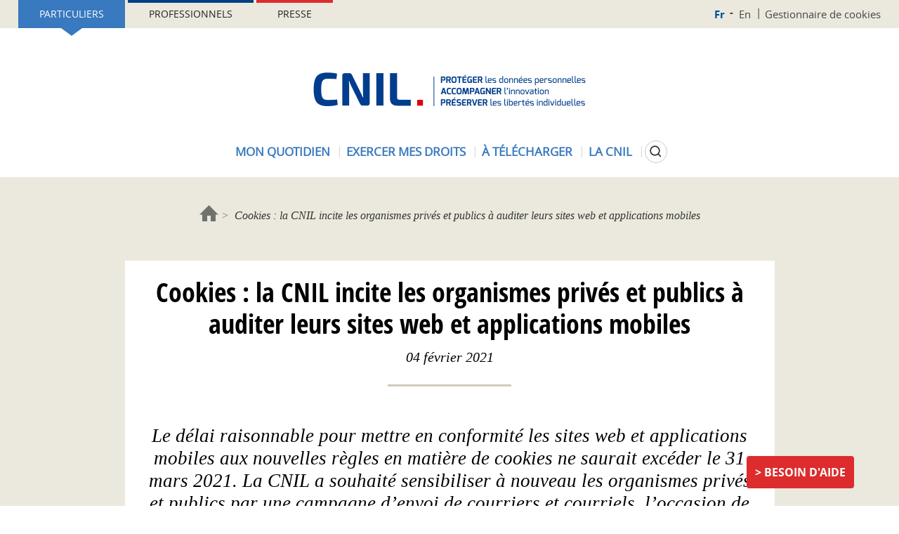

--- FILE ---
content_type: text/html; charset=UTF-8
request_url: https://www.cnil.fr/fr/cookies-la-cnil-incite-les-organismes-prives-et-publics-auditer-leurs-sites-web-et-applications
body_size: 13641
content:
<!DOCTYPE html>
<html  lang="fr" dir="ltr" prefix="content: http://purl.org/rss/1.0/modules/content/  dc: http://purl.org/dc/terms/  foaf: http://xmlns.com/foaf/0.1/  og: http://ogp.me/ns#  rdfs: http://www.w3.org/2000/01/rdf-schema#  schema: http://schema.org/  sioc: http://rdfs.org/sioc/ns#  sioct: http://rdfs.org/sioc/types#  skos: http://www.w3.org/2004/02/skos/core#  xsd: http://www.w3.org/2001/XMLSchema# ">
<head>
  <meta name="viewport" content="width=device-width, initial-scale=1.0">
  <meta charset="utf-8" />
<script>var _paq = _paq || [];(function(){var u=(("https:" == document.location.protocol) ? "https://piwik.cnil.fr/" : "http://piwik.cnil.fr/");_paq.push(["setSiteId", "1"]);_paq.push(["setTrackerUrl", u+"matomo.php"]);_paq.push(["setDoNotTrack", 1]);if (!window.matomo_search_results_active) {_paq.push(["trackPageView"]);}_paq.push(["setIgnoreClasses", ["no-tracking","colorbox"]]);_paq.push(["enableLinkTracking"]);var d=document,g=d.createElement("script"),s=d.getElementsByTagName("script")[0];g.type="text/javascript";g.defer=true;g.async=true;g.src=u+"matomo.js";s.parentNode.insertBefore(g,s);})();</script>
<meta name="description" content="Dans le cadre de son plan d’action sur le ciblage publicitaire en ligne, la CNIL a estimé raisonnable d’accorder un délai de six mois à compter de la publication des lignes directrices modificatives et de la recommandation portant sur l’usage des cookies pour que les acteurs concer" />
<link rel="canonical" href="https://www.cnil.fr/fr/cookies-la-cnil-incite-les-organismes-prives-et-publics-auditer-leurs-sites-web-et-applications" />
<meta property="og:title" content="Cookies : la CNIL incite les organismes privés et publics à auditer leurs sites web et applications mobiles" />
<meta property="og:description" content="Dans le cadre de son plan d’action sur le ciblage publicitaire en ligne, la CNIL a estimé raisonnable d’accorder un délai de six mois à compter de la publication des lignes directrices modificatives et de la recommandation portant sur l’usage des cookies pour que les acteurs concer" />
<meta name="MobileOptimized" content="width" />
<meta name="HandheldFriendly" content="true" />
<meta name="viewport" content="width=device-width, initial-scale=1.0" />
<link rel="icon" href="/themes/custom/bootstrap_cnil/favicon.ico" type="image/vnd.microsoft.icon" />
<link rel="alternate" hreflang="fr" href="https://www.cnil.fr/fr/cookies-la-cnil-incite-les-organismes-prives-et-publics-auditer-leurs-sites-web-et-applications" />

    <title>Cookies : la CNIL incite les organismes privés et publics à auditer leurs sites web et applications mobiles | CNIL</title>
    <link rel="stylesheet" media="all" href="/core/modules/system/css/components/align.module.css?t2d4ai" />
<link rel="stylesheet" media="all" href="/core/modules/system/css/components/fieldgroup.module.css?t2d4ai" />
<link rel="stylesheet" media="all" href="/core/modules/system/css/components/container-inline.module.css?t2d4ai" />
<link rel="stylesheet" media="all" href="/core/modules/system/css/components/clearfix.module.css?t2d4ai" />
<link rel="stylesheet" media="all" href="/core/modules/system/css/components/details.module.css?t2d4ai" />
<link rel="stylesheet" media="all" href="/core/modules/system/css/components/hidden.module.css?t2d4ai" />
<link rel="stylesheet" media="all" href="/core/modules/system/css/components/item-list.module.css?t2d4ai" />
<link rel="stylesheet" media="all" href="/core/modules/system/css/components/js.module.css?t2d4ai" />
<link rel="stylesheet" media="all" href="/core/modules/system/css/components/nowrap.module.css?t2d4ai" />
<link rel="stylesheet" media="all" href="/core/modules/system/css/components/position-container.module.css?t2d4ai" />
<link rel="stylesheet" media="all" href="/core/modules/system/css/components/reset-appearance.module.css?t2d4ai" />
<link rel="stylesheet" media="all" href="/core/modules/system/css/components/resize.module.css?t2d4ai" />
<link rel="stylesheet" media="all" href="/core/modules/system/css/components/system-status-counter.css?t2d4ai" />
<link rel="stylesheet" media="all" href="/core/modules/system/css/components/system-status-report-counters.css?t2d4ai" />
<link rel="stylesheet" media="all" href="/core/modules/system/css/components/system-status-report-general-info.css?t2d4ai" />
<link rel="stylesheet" media="all" href="/core/modules/system/css/components/tablesort.module.css?t2d4ai" />
<link rel="stylesheet" media="all" href="/modules/commons/cnil_libraries/css/typography.css?t2d4ai" />
<link rel="stylesheet" media="all" href="/modules/contrib/paragraphs/css/paragraphs.unpublished.css?t2d4ai" />
<link rel="stylesheet" media="all" href="/modules/contrib/tacjs/assets/vendor/tarteaucitron.js/css/tarteaucitron.css?t2d4ai" />
<link rel="stylesheet" media="all" href="/modules/contrib/webform/modules/webform_bootstrap/css/webform_bootstrap.css?t2d4ai" />
<link rel="stylesheet" media="all" href="/themes/custom/bootstrap_base/css/overrides.css?t2d4ai" />
<link rel="stylesheet" media="all" href="/themes/custom/bootstrap_base/css/search.css?t2d4ai" />
<link rel="stylesheet" media="all" href="/themes/custom/bootstrap_base/css/navigation.css?t2d4ai" />
<link rel="stylesheet" media="all" href="/themes/custom/bootstrap_base/css/webform.css?t2d4ai" />
<link rel="stylesheet" media="all" href="/themes/custom/bootstrap_base/css/page_liste.css?t2d4ai" />
<link rel="stylesheet" media="all" href="/themes/custom/bootstrap_base/css/views.css?t2d4ai" />
<link rel="stylesheet" media="all" href="/themes/custom/bootstrap_base/css/timeline.css?t2d4ai" />
<link rel="stylesheet" media="all" href="/themes/custom/bootstrap_base/css/auteur.css?t2d4ai" />
<link rel="stylesheet" media="all" href="/themes/custom/bootstrap_base/css/node_only_body.css?t2d4ai" />
<link rel="stylesheet" media="all" href="/themes/custom/bootstrap_cnil/css/base/content.css?t2d4ai" />
<link rel="stylesheet" media="all" href="/themes/custom/bootstrap_cnil/css/jquery.mCustomScrollbar.min.css?t2d4ai" />
<link rel="stylesheet" media="all" href="/themes/custom/bootstrap_cnil/css/style.css?t2d4ai" />
<link rel="stylesheet" media="all" href="/themes/custom/bootstrap_cnil/css/mode-view-grid.css?t2d4ai" />
<link rel="stylesheet" media="print" href="/themes/custom/bootstrap_base/css/print.css?t2d4ai" />
<link rel="stylesheet" media="print" href="/themes/custom/bootstrap_cnil/css/print.css?t2d4ai" />

    
</head>
<body data-page-type="Part|Pro" class="path-node page-node-type-contenu-generique has-glyphicons">
<a href="#main-content" class="visually-hidden focusable skip-link">
  Aller au contenu principal
</a>

  <div class="dialog-off-canvas-main-canvas" data-off-canvas-main-canvas>
    <div class="page--header notsticky">
  
  
  <div class="mobile-navbar">
    <button type="button" class="navbar-toggle js-navbar-toggle" data-toggle="collapse" data-target="#navbar-main">
      <span class="icon-bar"></span>
      <span class="icon-bar"></span>
      <span class="icon-bar"></span>
    </button>
    <a href="https://www.cnil.fr/fr">
      <picture>
        <source srcset="/themes/custom/bootstrap_cnil/logo.png" media="(min-width: 601px)" />
        <source srcset="/themes/custom/bootstrap_cnil/logo-cnil-mini.png" media="(max-width: 600px)" />
        <img src="/themes/custom/bootstrap_cnil/logo.png">
      </picture>
    </a>
    <div class="search">
      <button class="search-btn js-search-btn"></button>
    </div>
  </div>
  <div class="custom-collapse navbar-collapse js-navbar-collapse">
    <div class="region region-header">
      <div class="inner">
        <div class="sticky-large-screen-only">
            <div class="user-space-switcher"><a href="/fr/particulier" class="particulier active" data-value="Part">Particuliers</a><a href="/fr/professionnel" class="professionnel" data-value="Pro">Professionnels</a><a href="/fr/espace-presse" class="presse" data-value="presse">Presse</a></div>


            <div class="nav--top-nav"><a href="/fr" class="fr is-active" hreflang="fr">Fr</a><a href="/en" class="en" hreflang="en">En</a><a href="/fr/gestion-des-cookies" class="cookies">Gestionnaire de cookies</a></div>


        </div>
                  
      <div class="site-logo">
      <a href="/fr" rel="home">
        <img src="/themes/custom/bootstrap_cnil/logo.png" alt="Accueil" />
      </a>
    </div>
    
          <div class="user-space-switcher"><a href="/fr/particulier" class="particulier active" data-value="Part">Particuliers</a><a href="/fr/professionnel" class="professionnel" data-value="Pro">Professionnels</a><a href="/fr/espace-presse" class="presse" data-value="presse">Presse</a></div>


        
        
        
  

      <ul data-region="header" block="header_menu_part_fr" class="js-dropdown-wrapper nav menu--menu-menu-header">
                        <li class="menu-item menu-item-0">
                          <button type="button" id="menu-toggler-975519180" rel="975519180" aria-expanded="false"
                  aria-controls="menu-level-975519180"
                  class="menu-link menu-link-0 js-dropdown-toggle">Mon quotidien</button>
                                  <ul class="menu-level-1">
                          <li class="menu-item menu-item-1">
                                    <a href="/fr/mon-quotidien/ma-securite-numerique" class="menu-link menu-link-1" data-drupal-link-system-path="node/163997">Ma sécurité numérique</a>
                      </li>
                      <li class="menu-item menu-item-1">
                                    <a href="/fr/mon-quotidien/sites-web-et-reseaux-sociaux" class="menu-link menu-link-1" data-drupal-link-system-path="node/1026">Sites web et réseaux sociaux</a>
                      </li>
                      <li class="menu-item menu-item-1">
                                    <a href="/fr/utiliser-votre-smartphone-et-vos-applications" class="menu-link menu-link-1">Smartphones et applications</a>
                      </li>
                      <li class="menu-item menu-item-1">
                                    <a href="/fr/technologies/objets-connectes" class="menu-link menu-link-1" data-drupal-link-system-path="node/1128">Objets connectés</a>
                      </li>
                      <li class="menu-item menu-item-1">
                                    <a href="/fr/thematiques/enfants-et-ados" class="menu-link menu-link-1" data-drupal-link-system-path="node/858">Enfants et ados</a>
                      </li>
                      <li class="menu-item menu-item-1">
                                    <a href="/fr/sante-particulier" class="menu-link menu-link-1" data-drupal-link-system-path="node/164015">Santé</a>
                      </li>
                      <li class="menu-item menu-item-1">
                                    <a href="/fr/mon-quotidien/social" class="menu-link menu-link-1" data-drupal-link-system-path="node/166257">Social</a>
                      </li>
                      <li class="menu-item menu-item-1">
                                    <a href="/fr/logement-particulier" class="menu-link menu-link-1" data-drupal-link-system-path="node/164012">Logement</a>
                      </li>
                      <li class="menu-item menu-item-1">
                                    <a href="/fr/travail-particuliers" class="menu-link menu-link-1" data-drupal-link-system-path="node/164033">Travail</a>
                      </li>
                      <li class="menu-item menu-item-1">
                                    <a href="/fr/particulier-intelligence-artificielle-ia" class="menu-link menu-link-1" data-drupal-link-system-path="node/165258">Intelligence artificielle (IA)</a>
                      </li>
                      <li class="menu-item menu-item-1">
                                    <a href="/fr/achats-et-publicite" class="menu-link menu-link-1" data-drupal-link-system-path="node/164009">Achats et publicité</a>
                      </li>
                      <li class="menu-item menu-item-1">
                                    <a href="/fr/mon-quotidien/banque-et-credit" class="menu-link menu-link-1" data-drupal-link-system-path="node/164042">Banque/Assurance</a>
                      </li>
                      <li class="menu-item menu-item-1">
                                    <a href="/fr/mon-quotidien/citoyennete" class="menu-link menu-link-1" data-drupal-link-system-path="node/164039">Citoyenneté</a>
                      </li>
                      <li class="menu-item menu-item-1">
                                    <a href="/fr/sport-amateur-hors-contrat/questions-reponses" class="menu-link menu-link-1" data-drupal-link-system-path="node/9101">Sport</a>
                      </li>
                      <li class="menu-item menu-item-1">
                                    <a href="/fr/transports-et-mobilite-particulier" class="menu-link menu-link-1" data-drupal-link-system-path="node/166046">Transports et mobilité</a>
                      </li>
                      <li class="menu-item menu-item-1">
                                    <a href="/fr/mon-quotidien/associations" class="menu-link menu-link-1" data-drupal-link-system-path="node/164606">Vie associative</a>
                      </li>
              <li class="action">
        <button type="button" class="js-dropdown-close dropdown-close">Fermer</button>
      </li>
          </ul>
    
              </li>
                      <li class="menu-item menu-item-0">
                          <button type="button" id="menu-toggler-183954759" rel="183954759" aria-expanded="false"
                  aria-controls="menu-level-183954759"
                  class="menu-link menu-link-0 js-dropdown-toggle">Exercer mes droits</button>
                                  <ul class="menu-level-1">
                          <li class="menu-item menu-item-1">
                                    <a href="/fr/mes-demarches/les-droits-pour-maitriser-vos-donnees-personnelles" class="menu-link menu-link-1" data-drupal-link-system-path="node/1191">Quels sont mes droits ?</a>
                                  <ul class="menu-level-2">
                          <li class="menu-item menu-item-2">
                                    <a href="/fr/comprendre-mes-droits/le-droit-detre-informe-sur-lutilisation-de-vos-donnees" class="menu-link menu-link-2" data-drupal-link-system-path="node/1348">Être informé</a>
                      </li>
                      <li class="menu-item menu-item-2">
                                    <a href="/fr/comprendre-mes-droits/le-droit-dopposition-refuser-lutilisation-de-vos-donnees" class="menu-link menu-link-2" data-drupal-link-system-path="node/522">M&#039;opposer</a>
                      </li>
                      <li class="menu-item menu-item-2">
                                    <a href="/fr/comprendre-mes-droits/le-droit-dacces-connaitre-les-donnees-quun-organisme-detient-sur-vous" class="menu-link menu-link-2" data-drupal-link-system-path="node/519">Accéder à mes données</a>
                      </li>
                      <li class="menu-item menu-item-2">
                                    <a href="/fr/comprendre-mes-droits/le-droit-de-rectification-corriger-vos-informations" class="menu-link menu-link-2" data-drupal-link-system-path="node/520">Rectifier mes données</a>
                      </li>
                      <li class="menu-item menu-item-2">
                                    <a href="/fr/comprendre-mes-droits/le-droit-leffacement-supprimer-vos-donnees-en-ligne" class="menu-link menu-link-2" data-drupal-link-system-path="node/1347">Effacer mes données</a>
                      </li>
                      <li class="menu-item menu-item-2">
                                    <a href="/fr/comprendre-mes-droits/droit-au-dereferencement" class="menu-link menu-link-2" data-drupal-link-system-path="node/1143">Être déréférencé</a>
                      </li>
                      <li class="menu-item menu-item-2">
                                    <a href="/fr/comprendre-mes-droits/le-droit-la-portabilite-obtenir-et-reutiliser-une-copie-de-vos-donnees" class="menu-link menu-link-2" data-drupal-link-system-path="node/1343">Emporter mes données avec moi</a>
                      </li>
                      <li class="menu-item menu-item-2">
                                    <a href="/fr/vos-droits-lintervention-humaine-face-votre-profilage-ou-une-decision-automatisee" class="menu-link menu-link-2" data-drupal-link-system-path="node/1345">Faire vérifier une décision automatisée</a>
                      </li>
                      <li class="menu-item menu-item-2">
                                    <a href="/fr/comprendre-mes-droits/le-droit-la-limitation-du-traitement-geler-lutilisation-de-vos-donnees" class="menu-link menu-link-2" data-drupal-link-system-path="node/1344">Limiter l&#039;utilisation de mes données</a>
                      </li>
                      <li class="menu-item menu-item-2">
                                    <a href="/fr/enjeux-numeriques/les-droits-numeriques-des-mineurs" class="menu-link menu-link-2" data-drupal-link-system-path="node/911">Les droits des mineurs</a>
                      </li>
                      <li class="menu-item menu-item-2">
                                    <a href="/fr/modeles/courrier" class="menu-link menu-link-2" data-drupal-link-system-path="modeles/courrier">Nos modèles de courrier</a>
                      </li>
              </ul>
    
              </li>
                      <li class="menu-item menu-item-1">
                                    <a href="/fr/agir/saisir-la-cnil" class="menu-link menu-link-1" data-drupal-link-system-path="node/855">Saisir la CNIL</a>
                                  <ul class="menu-level-2">
                          <li class="menu-item menu-item-2">
                                    <a href="/fr/adresser-une-plainte" class="menu-link menu-link-2" data-drupal-link-system-path="node/404">Adresser une plainte</a>
                      </li>
                      <li class="menu-item menu-item-2">
                                    <a href="/fr/saisir-la-cnil/ficoba-fichier-national-des-comptes-bancaires-et-assimiles" class="menu-link menu-link-2" data-drupal-link-system-path="node/83655">Accéder au FICOBA</a>
                      </li>
                      <li class="menu-item menu-item-2">
                                    <a href="/fr/demander-une-verification-sur-un-fichier-de-police-ou-de-renseignement" class="menu-link menu-link-2" data-drupal-link-system-path="node/9124">Accéder à un fichier de police, de gendarmerie ou de renseignement</a>
                      </li>
                      <li class="menu-item menu-item-2">
                                    <a href="/fr/saisir-la-cnil/lanceurs-dalerte-adresser-une-alerte-la-cnil" class="menu-link menu-link-2" data-drupal-link-system-path="node/8812">Adresser une alerte à la CNIL</a>
                      </li>
                      <li class="menu-item menu-item-2">
                                    <a href="/fr/saisir-la-cnil/nous-contacter" class="menu-link menu-link-2" data-drupal-link-system-path="node/745">Poser une question à la CNIL</a>
                      </li>
              </ul>
    
              </li>
                      <li class="menu-item menu-item-1">
                                      
            <div class="field-menu-push-visuel"><div>
  
  
            <div class="field-media-image">  
<img loading="lazy" src="/sites/default/files/styles/menu_header_thumbnail/public/2023-08/faq_rouge.png?itok=xe8lS8gZ" width="200" height="130" alt="" typeof="foaf:Image" class="img-responsive" />


</div>
      
</div>
</div>
      
                    <a href="/fr/cnil-direct?visiteur=part" class="menu-link menu-link-1" data-drupal-link-query="{&quot;visiteur&quot;:&quot;part&quot;}" data-drupal-link-system-path="cnil-direct">Questions/réponses</a>
                      </li>
              <li class="action">
        <button type="button" class="js-dropdown-close dropdown-close">Fermer</button>
      </li>
          </ul>
    
              </li>
                      <li class="menu-item menu-item-0">
                          <button type="button" id="menu-toggler-523563223" rel="523563223" aria-expanded="false"
                  aria-controls="menu-level-523563223"
                  class="menu-link menu-link-0 js-dropdown-toggle">À télécharger</button>
                                  <ul class="menu-level-1">
                          <li class="menu-item menu-item-1">
                                    <a href="/fr/mediatheque?field_scald_collection_tid=674" class="menu-link menu-link-1" data-drupal-link-query="{&quot;field_scald_collection_tid&quot;:&quot;674&quot;}" data-drupal-link-system-path="mediatheque">Ressources pédagogiques</a>
                      </li>
                      <li class="menu-item menu-item-1">
                                    <a href="/fr/mediatheque?field_scald_collection_tid=210" class="menu-link menu-link-1" data-drupal-link-query="{&quot;field_scald_collection_tid&quot;:&quot;210&quot;}" data-drupal-link-system-path="mediatheque">Affiches</a>
                      </li>
                      <li class="menu-item menu-item-1">
                                    <a href="/fr/mediatheque?field_scald_collection_tid=31" class="menu-link menu-link-1" data-drupal-link-query="{&quot;field_scald_collection_tid&quot;:&quot;31&quot;}" data-drupal-link-system-path="mediatheque">Rapports et chiffres clés</a>
                      </li>
                      <li class="menu-item menu-item-1">
                                    <a href="/fr/mediatheque?field_scald_collection_tid=116" class="menu-link menu-link-1" data-drupal-link-query="{&quot;field_scald_collection_tid&quot;:&quot;116&quot;}" data-drupal-link-system-path="mediatheque">Cahiers Innovation &amp; Prospective</a>
                      </li>
                      <li class="menu-item menu-item-1">
                                    <a href="/fr/mediatheque?field_scald_collection_tid=323" class="menu-link menu-link-1" data-drupal-link-query="{&quot;field_scald_collection_tid&quot;:&quot;323&quot;}" data-drupal-link-system-path="mediatheque">Livres blancs</a>
                      </li>
              <li class="action">
        <button type="button" class="js-dropdown-close dropdown-close">Fermer</button>
      </li>
          </ul>
    
              </li>
                      <li class="menu-item menu-item-0">
                          <button type="button" id="menu-toggler-1916640" rel="1916640" aria-expanded="false"
                  aria-controls="menu-level-1916640"
                  class="menu-link menu-link-0 js-dropdown-toggle">La CNIL</button>
                                  <ul class="menu-level-1">
                          <li class="menu-item menu-item-1">
                                    <a href="/fr/la-cnil/les-missions-de-la-cnil" class="menu-link menu-link-1" data-drupal-link-system-path="node/1190">Missions</a>
                                  <ul class="menu-level-2">
                          <li class="menu-item menu-item-2">
                                    <a href="/fr/missions/mission-1-informer-proteger-les-droits" class="menu-link menu-link-2" data-drupal-link-system-path="node/1186">Informer et protéger</a>
                      </li>
                      <li class="menu-item menu-item-2">
                                    <a href="/fr/missions/mission-2-accompagner-la-conformite-conseiller" class="menu-link menu-link-2" data-drupal-link-system-path="node/1187">Accompagner et conseiller</a>
                      </li>
                      <li class="menu-item menu-item-2">
                                    <a href="/fr/mission-de-la-CNIL-anticiper-innovation" class="menu-link menu-link-2" data-drupal-link-system-path="node/1188">Anticiper et innover</a>
                      </li>
                      <li class="menu-item menu-item-2">
                                    <a href="/fr/missions/mission-4-controler-et-sanctionner" class="menu-link menu-link-2" data-drupal-link-system-path="node/1189">Contrôler et sanctionner</a>
                      </li>
                      <li class="menu-item menu-item-2">
                                    <a href="/fr/missions/air-avenirs-innovations-revolutions-la-mission-ethique-de-la-cnil" class="menu-link menu-link-2" data-drupal-link-system-path="node/1053">La mission éthique de la CNIL</a>
                      </li>
                      <li class="menu-item menu-item-2">
                                    <a href="/fr/evenements" class="menu-link menu-link-2" data-drupal-link-system-path="evenements">Tous les évènements de la CNIL</a>
                      </li>
              </ul>
    
              </li>
                      <li class="menu-item menu-item-1">
                                    <a href="/fr/la-cnil/fonctionnement-de-la-cnil" class="menu-link menu-link-1" data-drupal-link-system-path="node/1101">Fonctionnement</a>
                                  <ul class="menu-level-2">
                          <li class="menu-item menu-item-2">
                                    <a href="/fr/fonctionnement/statut-et-organisation-de-la-cnil" class="menu-link menu-link-2" data-drupal-link-system-path="node/589">Statut et organisation</a>
                      </li>
                      <li class="menu-item menu-item-2">
                                    <a href="/fr/tag/ODJ" class="menu-link menu-link-2" data-drupal-link-system-path="taxonomy/term/76">Ordres du jour des séances</a>
                      </li>
                      <li class="menu-item menu-item-2">
                                    <a href="/fr/actualites/agenda" class="menu-link menu-link-2" data-drupal-link-system-path="actualites/agenda">Agenda</a>
                      </li>
                      <li class="menu-item menu-item-2">
                                    <a href="/fr/tag/avis" class="menu-link menu-link-2" data-drupal-link-system-path="taxonomy/term/79">Les avis de la CNIL</a>
                      </li>
                      <li class="menu-item menu-item-2">
                                    <a href="/fr/la-cnil/interregulation-et-partenariats" class="menu-link menu-link-2" data-drupal-link-system-path="la-cnil/interregulation-et-partenariats">Interrégulation et partenariats</a>
                      </li>
              </ul>
    
              </li>
                      <li class="menu-item menu-item-1">
                                    <a href="/fr/la-cnil/en-europe-et-dans-le-monde" class="menu-link menu-link-1" data-drupal-link-system-path="node/1176">En Europe et dans le monde</a>
                                  <ul class="menu-level-2">
                          <li class="menu-item menu-item-2">
                                    <a href="/fr/en-europe-et-dans-le-monde/les-actions-de-la-cnil-en-europe-et-dans-le-monde" class="menu-link menu-link-2" data-drupal-link-system-path="node/165543">Les actions de la CNIL en Europe et dans le monde</a>
                      </li>
                      <li class="menu-item menu-item-2">
                                    <a href="/fr/la-protection-des-donnees-dans-le-monde" class="menu-link menu-link-2" data-drupal-link-system-path="node/163814">La protection des données dans le monde</a>
                      </li>
                      <li class="menu-item menu-item-2">
                                    <a href="/fr/en-europe-dans-le-monde/le-comite-europeen-de-la-protection-des-donnees-cepd" class="menu-link menu-link-2" data-drupal-link-system-path="node/1172">Le Comité européen de la protection des données (CEPD)</a>
                      </li>
                      <li class="menu-item menu-item-2">
                                    <a href="/fr/en-europe-dans-le-monde/les-instances-internationales-de-protection-de-la-vie-privee" class="menu-link menu-link-2" data-drupal-link-system-path="node/1173">Les instances internationales de protection de la vie privée</a>
                      </li>
                      <li class="menu-item menu-item-2">
                                    <a href="/fr/en-europe-dans-le-monde/la-cooperation-police-justice" class="menu-link menu-link-2" data-drupal-link-system-path="node/1174">La coopération Police - Justice</a>
                      </li>
              </ul>
    
              </li>
                      <li class="menu-item menu-item-1">
                                      
            <div class="field-menu-push-visuel"><div>
  
  
            <div class="field-media-image">  
<img loading="lazy" src="/sites/default/files/styles/menu_header_thumbnail/public/2023-02/push_cnil.jpg?itok=0PwAX_DI" width="200" height="130" alt="" typeof="foaf:Image" class="img-responsive" />


</div>
      
</div>
</div>
      
                    <a href="/fr/lhistoire-de-la-cnil-en-video" class="menu-link menu-link-1" data-drupal-link-system-path="node/163534">L’histoire de la CNIL en vidéo</a>
                      </li>
                      <li class="menu-item menu-item-1">
                                    <a href="/fr/la-cnil/travailler-la-cnil" class="menu-link menu-link-1" data-drupal-link-system-path="node/871">Travailler à la CNIL</a>
                      </li>
                      <li class="menu-item menu-item-1">
                                    <a href="/fr/marches-publics" class="menu-link menu-link-1" data-drupal-link-system-path="marches-publics">Marchés publics</a>
                      </li>
                      <li class="menu-item menu-item-1">
                                    <a href="/fr/tag/consultation" class="menu-link menu-link-1" data-drupal-link-system-path="taxonomy/term/72">Consultations publiques</a>
                      </li>
              <li class="action">
        <button type="button" class="js-dropdown-close dropdown-close">Fermer</button>
      </li>
          </ul>
    
              </li>
                  <li class="search-button">
        <button type="button" aria-expanded="false" aria-controls="cnil-search-form" class="search-btn js-search-btn">
          <span class="sr-only">Rechercher</span>
        </button>
      </li>
      </ul>
    


        
        
          <div class="nav--top-nav"><a href="/fr" class="fr is-active" hreflang="fr">Fr</a><a href="/en" class="en" hreflang="en">En</a><a href="/fr/gestion-des-cookies" class="cookies">Gestionnaire de cookies</a></div>


      </div>
    </div>
  </div>
  <div class="block-search-wrapper js-block-search-wrapper">
    <div class="cnil-search-form block block-cnil-search block-cnil-search-form-block" data-drupal-selector="cnil-search-form" id="block-search">
  
      <h2 class="visually-hidden">CNIL: search form</h2>
    
      <form action="/fr/cookies-la-cnil-incite-les-organismes-prives-et-publics-auditer-leurs-sites-web-et-applications" method="post" id="cnil-search-form" accept-charset="UTF-8">
  







<div class="form-item js-form-item form-type-textfield js-form-type-textfield form-item-keyword js-form-item-keyword form-group">
      
  <label for="edit-keyword" class="control-label">Poser une question ou rechercher un article, une délibération... </label>
  
  
  <input data-drupal-selector="edit-keyword" class="form-text form-control" type="text" id="edit-keyword" name="keyword" value="" size="60" maxlength="128" />

  
  
  </div>
<button data-drupal-selector="edit-submit" class="button js-form-submit form-submit btn-default btn" type="submit" id="edit-submit" name="op" value="Rechercher">Rechercher</button><input autocomplete="off" data-drupal-selector="form-e70ja2w-zomdqhj6yk5ypj8tvckdgu9uo6bv4ehrdm" type="hidden" name="form_build_id" value="form-_E70JA2w_ZOMdQHj6yK5YPJ8TVCKdGu9UO6bV4EhrdM" /><input data-drupal-selector="edit-cnil-search-form" type="hidden" name="form_id" value="cnil_search_form" />
</form>

  </div>

  </div>

</div>



<div class="main-wrapper">
  <div class="">

    <div class="page">

      
      <section>
        <div class="container">
                  </div>

                    <div class="region region-breadcrumb container">
        <ol class="breadcrumb">
          <li >
                  <a href="/fr">Accueil</a>
              </li>
          <li  class="active">
                  Cookies : la CNIL incite les organismes privés et publics à auditer leurs sites web et applications mobiles
              </li>
      </ol>


  </div>

        
        

                  <div class="container">
            
          </div>
        
        <div class="container">
                  </div>
        <div class="container">
                  </div>

<div class="container">
  <div class="layout--page-content">
    <div class="layout-inner">
        <div class="region region-content">
    <div data-drupal-messages-fallback class="hidden"></div>  <div class="ctn-gen">
    <div class='ctn-gen-titre js-zoom-wrapper zoom-wrapper'><h1> 
<span>Cookies : la CNIL incite les organismes privés et publics à auditer leurs sites web et applications mobiles</span>
 </h1></div>
      <p class='ctn-gen-auteur'>04 février 2021</p>
  
    <hr class="separator" />
        <div class="page-introduction js-zoom-wrapper zoom-wrapper clearfix"><p>Le délai raisonnable pour mettre en conformité les sites web et applications mobiles aux nouvelles règles en matière de cookies ne saurait excéder le 31 mars 2021. La CNIL a souhaité sensibiliser à nouveau les organismes privés et publics par une campagne d’envoi de courriers et courriels, l’occasion de rappeler la présence d’outils et de conseils pratiques sur cnil.fr.</p>
</div>
  
    <div class="page--tools"><div class="social"><ul><li><button class="icon-print print-btn print" onClick="#" type="button"><span class="sr-only">Imprimer l’article</span></button>
</li><li><button class="icon-share-email email" onClick="#" type="button"><span class="sr-only">Courriel</span></button>
</li></ul></div><div class="tools"><ul><li><button class="js-zoom-link decrease" data-zoom="-2" type="button"><span class="sr-only">Diminuer la taille de la police</span></button>
</li><li><button class="js-zoom-link increase" data-zoom="-2" type="button"><span class="sr-only">Augmenter la taille de la police</span></button>
</li></ul></div></div>



      <div class='ctn-gen-visuel'>
<img src="/sites/default/files/styles/contenu_generique_visuel/public/thumbnails/image/cookies.jpg?itok=SvNHyaNT" width="975" height="500" alt="" loading="lazy" typeof="foaf:Image" class="img-responsive" />

</div>
  
          <div class='ctn-gen-body js-zoom-wrapper zoom-wrapper'><p>Dans le cadre de <a href="/ciblage-publicitaire-en-ligne-quel-plan-daction-de-la-cnil" target="_blank" title="Ciblage publicitaire - Nouvelle fenêtre ">son plan d’action</a> sur le ciblage publicitaire en ligne, la CNIL a estimé raisonnable d’accorder un délai de six mois à compter de la publication des <a href="/cookies-et-autres-traceurs-la-cnil-publie-des-lignes-directrices-modificatives-et-sa-recommandation" target="_blank" title="Ligne directrice - Nouvelle fenêtre ">lignes directrices modificatives et de la recommandation portant sur l’usage des cookies</a> pour que les acteurs concernés se mettent en conformité avec les nouvelles règles ainsi clarifiées. Celles-ci ayant été adoptées le 1<sup>er</sup> octobre 2020, la période d’adaptation accordée arrivera à son terme le 31 mars 2021.</p>

<h2>Une grande majorité de sites web du secteur public concernée</h2>

<p>Dans le cadre de sa mission d’accompagnement et de conseil, la CNIL a ainsi souhaité s’adresser à un certain nombre d’organismes publics, pour les inciter à procéder rapidement à un audit de leurs sites web et applications mobiles afin d’engager si nécessaire, et au plus vite, des actions permettant de répondre aux exigences de la réglementation.</p>

<p>200 collectivités, ministères et opérateurs de l’État ont été destinataires de courriers et courriels de sensibilisation. La CNIL s’est également appuyée sur certaines têtes de réseaux du secteur public (Association des maires de France, Assemblée des départements de France, Régions de France, Réseau Déclic, Conférence des présidents d’université, SupDPO) pour assurer une large diffusion de cette campagne.</p>

<p>En effet, la CNIL a pu constater que la grande majorité des sites web du secteur public ne respecte pas pleinement, à ce jour, les dispositions légales relatives aux cookies.</p>

<p>La CNIL a ainsi attiré l’attention sur la nécessité d’engager au plus vite certaines actions&nbsp;:</p>

<ul>
	<li><strong>Le bandeau cookies,</strong> apparaissant notamment sur la page d’accueil d’un site web, doit détailler les finalités pour lesquelles ces cookies sont déposés sur les appareils des utilisateurs. En effet, la seule présence d’informations générales telles que «&nbsp;Ce site utilise des cookies&nbsp;» ou «&nbsp;Des cookies sont utilisés pour améliorer l’efficacité des services qui vous sont proposés&nbsp;»&nbsp;n’est pas suffisante.</li>
	<li><strong>L'utilisateur doit pouvoir accepter ou refuser les cookies avec le même degré de simplicité</strong>. La CNIL a eu l’occasion de rappeler que l’intégration d’un bouton «&nbsp;Tout refuser&nbsp;» sur le même niveau et sur le même format que le bouton «&nbsp;Tout accepter&nbsp;» permet d’offrir un choix clair et simple pour l’internaute. Il est aussi possible, par exemple, d’offrir explicitement à l’utilisateur la possibilité de refuser les traceurs en fermant le bandeau cookies. En revanche, la seule présence d’un bouton «&nbsp;Paramétrer&nbsp;» en complément du bouton «&nbsp;Tout accepter&nbsp;» tend, en pratique, à dissuader le refus&nbsp;et ne permet donc pas de se mettre en conformité avec les exigences posées par le RGPD.</li>
</ul>

<h2>Dépôt de cookies sans consentement&nbsp;préalable : une centaine d’acteurs privés informés par la CNIL</h2>

<p>Conjointement à la publication des lignes directrices et de la recommandation concernant l’usage des cookies et autres traceurs, la CNIL a mis en place un observatoire. Celui-ci vise à <strong>analyser périodiquement les pratiques en matière de dépôt de cookies des 1&nbsp;000 sites à plus forte audience en France</strong>, en analysant les cookies déposés sur la première page vue par un internaute les consultant.</p>

<p>Les principaux résultats et la méthodologie appliquée sont disponibles <a href="https://linc.cnil.fr/obs-cookies/" target="_blank" title="Linc - Nouvelle fenetre ">sur le site du LINC</a>, le Laboratoire d’Innovation Numérique de la CNIL.</p>

<p>Sur la base de ces résultats et pour les sensibiliser aux risques encourus en cas de non-conformité, la CNIL a décidé de s’adresser par courrier aux sites web à forte audience en France qui déposent des cookies provenant de plus de 6 domaines tiers sans consentement préalable. Parallèlement à son action vers les organismes publics, la CNIL leur a également rappelé que le renforcement des exigences posées par le RGPD en matière de consentement rend nécessaire une évolution des interfaces de recueil des choix des utilisateurs d’applications ou de sites web recourant aux techniques de traçage (par exemple lorsqu’ils intègrent des contenus provenant de sources externes tels que des boutons de réseaux sociaux).</p>

<h2>Des conseils pratiques et outils pour accompagner la mise en conformité</h2>

<p>Pour accompagner les acteurs, publics et privés, dans leur démarche de mise en conformité, la <em>CNIL</em> propose des conseils pratiques et outils. Des exemples concrets de modalités permettant notamment de recueillir un consentement conforme aux règles applicables sont ainsi présentés dans sa recommandation.</p>

<ul style="list-style-type:circle">
	<li><a href="/cookies-et-traceurs-comment-mettre-mon-site-web-en-conformite" target="_blank" title="cookies - Nouvelle fenêtre ">Cookies et traceurs, comment mettre mon site en conformité&nbsp;?</a></li>
	<li><a href="/cookies-traceurs-outils-et-codes-sources-0" target="_blank" title="Cookies - Nouvelle fenêtre ">Cookies &amp; traceurs : outils et codes sources</a></li>
</ul>

<p>Elle propose également <a href="https://linc.cnil.fr/fr/cookieviz-une-dataviz-en-temps-reel-du-tracking-de-votre-navigation" target="_blank" title="Cookies viz - nouvelle fenêtre ">le logiciel CookieViz</a>, qu’elle a développé et qui permet de visualiser les cookies déposés depuis des domaines tiers lors de la visite d’un site. Depuis la version 2 lancée en septembre 2020, de nouvelles fonctionnalités d’analyses avancées des sites ont été ajoutées, tout comme le support multilingue et de nouvelles options pour prédéfinir des parcours de visites, manuellement, depuis des fichiers ou depuis une liste préétablie comme le top Alexa.</p>

<div>
<div class="chiffre">
<p><strong>Mesures d’audience </strong></p>

<p>Concernant les cookies et traceurs utilisés pour les mesures d’audience, la CNIL rappelle que ceux servant uniquement à produire des statistiques anonymes et strictement nécessaires au bon fonctionnement du service, et limités à ce seul usage par le seul éditeur du site ou de l’application mobile, ne sont pas soumis à l’exigence du consentement préalable (voir l’article 5 des <a href="/sites/cnil/files/atoms/files/lignes_directrices_de_la_cnil_sur_les_cookies_et_autres_traceurs.pdf" target="_blank" title="ligne directrice - nouvelle fenêtre ">lignes directrices «&nbsp;cookies et autres traceurs&nbsp;»</a>). La CNIL publiera, dans les semaines à venir, des éléments complémentaires concernant les outils de mesure d’audience pouvant prétendre à l’exemption.</p>
</div>
</div>

<p>&nbsp;</p>

<h2>Nouvelles règles de dépôt des cookies : qu’est-ce que ça change pour vous ?</h2>

<p class="rtecenter"><iframe allowfullscreen frameborder="0" height="315" sandbox="allow-same-origin allow-scripts allow-popups allow-forms" src="https://video.cnil.fr/videos/embed/37d105ad-7f17-4c28-add1-af691c32b31f" title="Nouvelles règles de dépôt des cookies : qu’est-ce que ça change pour vous ?" width="560"></iframe></p>
</div>
        <div class="ctn-gen-after js-zoom-wrapper zoom-wrapper">
      <div class='ctn-gen-textes-references'>
  <div class='textref text-hide'>Texte reference</div>
  <div class='ctn-gen-textes-references-contenu'>
    <h2>Pour approfondir </h2>
          <ul>
                  <li class='ctn-gen-textes-references-lien'><a href="/cookies-et-autres-traceurs-la-cnil-publie-des-lignes-directrices-modificatives-et-sa-recommandation" title="Cookies et autres traceurs : la CNIL publie des lignes directrices modificatives et sa recommandation" target="_blank"> Cookies et autres traceurs : la CNIL publie des lignes directrices modificatives et sa recommandation</a></li>
                  <li class='ctn-gen-textes-references-lien'><a href="/sites/cnil/files/atoms/files/lignes_directrices_de_la_cnil_sur_les_cookies_et_autres_traceurs.pdf" title="Délibération n° 2020-091 du 17 septembre 2020 portant adoption de lignes directrices relatives à l’application de l&#039;article 82 de la loi du 6 janvier 1978 modifiée aux opérations de lecture et écriture dans le terminal d’un utilisateur " target="_blank"> Délibération n° 2020-091 du 17 septembre 2020 portant adoption de lignes directrices relatives à l’application de l&#039;article 82 de la loi du 6 janvier 1978 modifiée aux opérations de lecture et écriture dans le terminal d’un utilisateur </a></li>
              </ul>
      </div>
</div>


<div class="general-tags"><ul><li><a href="/fr/tag/Cookies%2Bet%2Btraceurs" hreflang="fr">#Cookies et traceurs</a></li><li><a href="/fr/tag/RGPD" hreflang="fr">#RGPD</a></li></ul></div>
      <div class="nav--hub-nav"></div>


      </div>
</div>


  </div>

    </div>
  </div>
</div>

    <div class="interest">
    <div class="container">
      <div class="row">
        <h4>Ceci peut également vous intéresser ...</h4>
<div class="col-xs-12 col-sm-12 col-md-4 interest-block">
  <a href="/fr/cookies-la-cnil-sanctionne-american-express-dune-amende-de-15-million-deuros" class="element">
    <div class="interest-wrapper">
            
<img src="/sites/default/files/styles/interest_image/public/2024-09/sanction.png?itok=T4js0Bl-" width="385" height="246" alt="" loading="lazy" typeof="foaf:Image" class="img-responsive" />


      <div class="element-bg">
                  <div class="titre">
            Cookies : la CNIL sanctionne AMERICAN EXPRESS d’une amende de 1,5 million d’euros
          </div>
                                <p class="date">03 décembre 2025</p>
                  </div>
      </div>
  </a>
      <span class="element-htag"><a href="/fr/tag/Sanction">Sanction</a></span>
  </div>
<div class="col-xs-12 col-sm-12 col-md-4 interest-block">
  <a href="/fr/cookies-deposes-sans-consentement-la-cnil-sanctionne-la-societe-editrice-du-site-vanityfairfr" class="element">
    <div class="interest-wrapper">
            
<img src="/sites/default/files/styles/interest_image/public/2024-09/sanction.png?itok=T4js0Bl-" width="385" height="246" alt="" loading="lazy" typeof="foaf:Image" class="img-responsive" />


      <div class="element-bg">
                  <div class="titre">
            Cookies déposés sans consentement : la CNIL sanctionne la société éditrice du site « ...
          </div>
                                <p class="date">27 novembre 2025</p>
                  </div>
      </div>
  </a>
      <span class="element-htag"><a href="/fr/tag/Sanction">Sanction</a></span>
  </div>
<div class="col-xs-12 col-sm-12 col-md-4 interest-block">
  <a href="/fr/evenement-rgpd-quel-impact-economique-compte-rendu-des-debats" class="element">
    <div class="interest-wrapper">
            
<img src="/sites/default/files/styles/interest_image/public/2025-10/impact-eco-compte-rendu.png?itok=1QoRRc1E" width="385" height="246" alt="" loading="lazy" typeof="foaf:Image" class="img-responsive" />


      <div class="element-bg">
                  <div class="titre">
            Événement « RGPD : quel impact économique ? » : compte-rendu des débats
          </div>
                                <p class="date">28 octobre 2025</p>
                  </div>
      </div>
  </a>
      <span class="element-htag"><a href="/fr/tag/Vie%2Bpriv%C3%A9e">Vie privée</a></span>
  </div>

      </div>
    </div>
  </div>


</section>
</div>
</div>
</div>
<footer class="footer">
  <div class="container">
    <div class="cnildirect"><a href="/fr/cnil-direct" class="direct" title="CNIL Direct">Besoin d'aide</a></div>

    

        
  <div class="row">
    <div class="col-sm-4 col-12">
        <div class="site-branding">
<img src="/themes/custom/bootstrap_cnil/logo-footer.png" alt="" typeof="foaf:Image" class="img-responsive" />
<div class="baseline">Commission Nationale de l’Informatique et des Libertés</div>
</div>


    </div>

    <div class="col-sm-8 col-12 pull-right" style="min-height: 68px">
      <div class="menu-footer-sitemap">
        <div class="row">
          
          
          
  
  <div class="well col-sm-4 col-md-4 col-lg-4 menuControl">

                
                              <div class="item">
              <span class='menu-footer-sitemap-title'>Mon quotidien</span>
                                          
                  <ul>
                                        <li>
                                  <a href="/fr/mon-quotidien/ma-securite-numerique" data-drupal-link-system-path="node/163997">Ma sécurité numérique</a>
                
                              </li>
                                        <li>
                                  <a href="/fr/mon-quotidien/sites-web-et-reseaux-sociaux" data-drupal-link-system-path="node/1026">Sites web et réseaux sociaux</a>
                
                              </li>
                                        <li>
                                  <a href="/fr/utiliser-votre-smartphone-et-vos-applications">Smartphones et applications</a>
                
                              </li>
                                        <li>
                                  <a href="/fr/technologies/objets-connectes" data-drupal-link-system-path="node/1128">Objets connectés</a>
                
                              </li>
                                        <li>
                                  <a href="/fr/thematiques/enfants-et-ados" data-drupal-link-system-path="node/858">Enfants et ados</a>
                
                              </li>
                                        <li>
                                  <a href="/fr/sante-particulier" data-drupal-link-system-path="node/164015">Santé</a>
                
                              </li>
                                        <li>
                                  <a href="/fr/mon-quotidien/social" data-drupal-link-system-path="node/166257">Social</a>
                
                              </li>
                                        <li>
                                  <a href="/fr/logement-particulier" data-drupal-link-system-path="node/164012">Logement</a>
                
                              </li>
                                        <li>
                                  <a href="/fr/travail-particuliers" data-drupal-link-system-path="node/164033">Travail</a>
                
                              </li>
                                        <li>
                                  <a href="/fr/particulier-intelligence-artificielle-ia" data-drupal-link-system-path="node/165258">Intelligence artificielle (IA)</a>
                
                              </li>
                                        <li>
                                  <a href="/fr/achats-et-publicite" data-drupal-link-system-path="node/164009">Achats et publicité</a>
                
                              </li>
                                        <li>
                                  <a href="/fr/mon-quotidien/banque-et-credit" data-drupal-link-system-path="node/164042">Banque/Assurance</a>
                
                              </li>
                                        <li>
                                  <a href="/fr/mon-quotidien/citoyennete" data-drupal-link-system-path="node/164039">Citoyenneté</a>
                
                              </li>
                                        <li>
                                  <a href="/fr/sport-amateur-hors-contrat/questions-reponses" data-drupal-link-system-path="node/9101">Sport</a>
                
                              </li>
                                        <li>
                                  <a href="/fr/transports-et-mobilite-particulier" data-drupal-link-system-path="node/166046">Transports et mobilité</a>
                
                              </li>
                                        <li>
                                  <a href="/fr/mon-quotidien/associations" data-drupal-link-system-path="node/164606">Vie associative</a>
                
                              </li>
                      </ul>
        
          
              
               <hr class='menu-footer-sitemap-hr'>             </div>
                      <div class="item">
              <span class='menu-footer-sitemap-title'>La CNIL</span>
                                          
                  <ul>
                                        <li>
                                  <a href="/fr/la-cnil/les-missions-de-la-cnil" data-drupal-link-system-path="node/1190">Missions</a>
                
                                              
        
          
                              </li>
                                        <li>
                                  <a href="/fr/la-cnil/fonctionnement-de-la-cnil" data-drupal-link-system-path="node/1101">Fonctionnement</a>
                
                                              
        
          
                              </li>
                                        <li>
                                  <a href="/fr/la-cnil/en-europe-et-dans-le-monde" data-drupal-link-system-path="node/1176">En Europe et dans le monde</a>
                
                                              
        
          
                              </li>
                                        <li>
                                  <a href="/fr/lhistoire-de-la-cnil-en-video" data-drupal-link-system-path="node/163534">L’histoire de la CNIL en vidéo</a>
                
                              </li>
                                        <li>
                                  <a href="/fr/la-cnil/travailler-la-cnil" data-drupal-link-system-path="node/871">Travailler à la CNIL</a>
                
                              </li>
                                        <li>
                                  <a href="/fr/marches-publics" data-drupal-link-system-path="marches-publics">Marchés publics</a>
                
                              </li>
                                        <li>
                                  <a href="/fr/tag/consultation" data-drupal-link-system-path="taxonomy/term/72">Consultations publiques</a>
                
                              </li>
                      </ul>
        
          
              
                          </div>
          
        
          

      </div>
  <div class="well col-sm-4 col-md-4 col-lg-4 menuControl">

                
                              <div class="item">
              <span class='menu-footer-sitemap-title'>Exercer mes droits</span>
                                          
                  <ul>
                                        <li>
                                  <a href="/fr/mes-demarches/les-droits-pour-maitriser-vos-donnees-personnelles" data-drupal-link-system-path="node/1191">Quels sont mes droits ?</a>
                
                                              
        
          
                              </li>
                                        <li>
                                  <a href="/fr/agir/saisir-la-cnil" data-drupal-link-system-path="node/855">Saisir la CNIL</a>
                
                                              
        
          
                              </li>
                                        <li>
                                  <a href="/fr/cnil-direct?visiteur=part" data-drupal-link-query="{&quot;visiteur&quot;:&quot;part&quot;}" data-drupal-link-system-path="cnil-direct">Questions/réponses</a>
                
                              </li>
                      </ul>
        
          
              
                          </div>
          
        
          

      </div>
  <div class="well col-sm-4 col-md-4 col-lg-4 menuControl">

                
                              <div class="item">
              <span class='menu-footer-sitemap-title'>À télécharger</span>
                                          
                  <ul>
                                        <li>
                                  <a href="/fr/mediatheque?field_scald_collection_tid=674" data-drupal-link-query="{&quot;field_scald_collection_tid&quot;:&quot;674&quot;}" data-drupal-link-system-path="mediatheque">Ressources pédagogiques</a>
                
                              </li>
                                        <li>
                                  <a href="/fr/mediatheque?field_scald_collection_tid=210" data-drupal-link-query="{&quot;field_scald_collection_tid&quot;:&quot;210&quot;}" data-drupal-link-system-path="mediatheque">Affiches</a>
                
                              </li>
                                        <li>
                                  <a href="/fr/mediatheque?field_scald_collection_tid=31" data-drupal-link-query="{&quot;field_scald_collection_tid&quot;:&quot;31&quot;}" data-drupal-link-system-path="mediatheque">Rapports et chiffres clés</a>
                
                              </li>
                                        <li>
                                  <a href="/fr/mediatheque?field_scald_collection_tid=116" data-drupal-link-query="{&quot;field_scald_collection_tid&quot;:&quot;116&quot;}" data-drupal-link-system-path="mediatheque">Cahiers Innovation &amp; Prospective</a>
                
                              </li>
                                        <li>
                                  <a href="/fr/mediatheque?field_scald_collection_tid=323" data-drupal-link-query="{&quot;field_scald_collection_tid&quot;:&quot;323&quot;}" data-drupal-link-system-path="mediatheque">Livres blancs</a>
                
                              </li>
                      </ul>
        
          
              
                          </div>
          
        
          

      </div>


          
          
        </div>
      </div>
    </div>

    <div class="col-sm-4 col-12 custom_column">
      <div class="menu-footer-policy">
          <div class="social-links"><div class="title">Suivez-nous</div><ul><li><a href="http://twitter.com/cnil" class="twitter" title="twitter - CNIL" target="_blank">twitter</a></li><li><a href="https://fr.linkedin.com/company/cnil---commission-nationale-de-l%27informatique-et-des-libert-s" class="linkedin" title="linkedin - CNIL" target="_blank">linkedin</a></li></ul></div>

        
  
        <ul>
                <li>
        <a href="/fr/mediatheque" data-drupal-link-system-path="mediatheque">Médiathèque</a>
              </li>
                <li>
        <a href="/fr/glossaire" data-drupal-link-system-path="glossaire">Glossaire</a>
              </li>
                <li>
        <a href="/fr/lexique-francais-anglais-sur-la-protection-des-donnees" data-drupal-link-system-path="node/84640">Lexique FR-EN</a>
              </li>
                <li>
        <a href="/fr/cnil-direct" data-drupal-link-system-path="cnil-direct">Besoin d&#039;aide</a>
              </li>
                <li>
        <a href="/fr/espace-presse" data-drupal-link-system-path="node/1180">Presse</a>
              </li>
                <li>
        <span class="item-languages">Langue</span>
                          <ul>
                <li>
        <a href="/fr" data-drupal-link-system-path="&lt;front&gt;">Fr</a>
              </li>
                <li>
        <a href="https://www.cnil.fr/en/home">En</a>
              </li>
        </ul>
  
              </li>
                <li>
        <a href="/fr/gestion-des-cookies" data-drupal-link-system-path="gestion-des-cookies">Gestion des cookies</a>
              </li>
                <li>
        <a href="https://forms.information.cnil.fr/603cfc32b95cee69378a54cd/4fR4m1PsT-W5cBQRkjVMmA/gNAvYERSS_Sl9nJsDCCU2Q/form.html" target="_blank">S&#039;inscrire à la lettre d&#039;information </a>
              </li>
        </ul>
  



        
      </div>
    </div>
  </div>

  <div class="row">
    <div class="col-xs-12 col-sm-12 col-md-12 col-lg-12">
      <div class="menu-footer">
        
  

                    <a href="/fr/mentions-legales" data-drupal-link-system-path="node/84679">Mentions légales</a>
       |                       <a href="/fr/donnees-personnelles" data-drupal-link-system-path="node/84677">Données personnelles</a>
       |                       <a href="/fr/accessibilite" data-drupal-link-system-path="node/9573">Accessibilité : non conforme</a>
       |                       <a href="/fr/informations-publiques" data-drupal-link-system-path="node/84655">Informations publiques</a>
       |                       <a href="/fr/recrutement/offres" data-drupal-link-system-path="recrutement/offres">Recrutement</a>
       |                       <a href="https://services.cnil.fr/">Mon compte</a>
       |                       <a href="/fr/saisir-la-cnil/nous-contacter" data-drupal-link-system-path="node/745">Nous contacter</a>
                  



        
      </div>
    </div>
  </div>


    
  </div>
</footer>


  </div>

<script>window.dataLayer = window.dataLayer || []; window.dataLayer.push({"drupalLanguage":"fr","drupalCountry":"FR","siteName":"CNIL","entityCreated":"1612432978","entityLangcode":"fr","entityStatus":"1","entityUid":"180","entityUuid":"5be0de41-1c3e-4687-8ecc-de6cde52f900","entityVid":"421","entityName":"pfaget","entityType":"node","entityBundle":"contenu_generique","entityId":"422","entityTitle":"Cookies : la CNIL incite les organismes privés et publics à auditer leurs sites web et applications mobiles","entityTaxonomy":{"mots_cles":{"66":"Cookies et traceurs","125":"RGPD"},"thematique":{"69":"Internet - Technologies"},"type_article":{"41":"Actualités"}},"userUid":0});</script>

<script type="application/json" data-drupal-selector="drupal-settings-json">{"path":{"baseUrl":"\/","pathPrefix":"fr\/","currentPath":"node\/422","currentPathIsAdmin":false,"isFront":false,"currentLanguage":"fr"},"pluralDelimiter":"\u0003","suppressDeprecationErrors":true,"tacjs":{"dialog":{"privacyUrl":"","bodyPosition":"bottom","hashtag":"#tarteaucitron","cookieName":"tarteaucitron","orientation":"bottom","groupServices":false,"serviceDefaultState":"wait","showAlertSmall":false,"cookieslist":false,"showIcon":false,"iconSrc":"","iconPosition":"BottomRight","adblocker":false,"DenyAllCta":true,"AcceptAllCta":true,"highPrivacy":true,"handleBrowserDNTRequest":false,"removeCredit":true,"moreInfoLink":true,"useExternalCss":true,"useExternalJs":true,"cookieDomain":"","readmoreLink":"","mandatory":true,"mandatoryCta":false,"closePopup":false,"customCloserId":"","showDialog":0},"services":{"amplitude":{"status":false,"languages":[],"readMore":"","readmoreLink":"","needConsent":false},"abtasty":{"status":false,"languages":[],"readMore":"","readmoreLink":"","needConsent":false},"metrica":{"status":false,"languages":[],"readMore":"","readmoreLink":"","needConsent":false},"addthis":{"status":false,"languages":[],"readMore":"","readmoreLink":"","needConsent":false},"addtoanyfeed":{"status":false,"languages":[],"readMore":"","readmoreLink":"","needConsent":false},"addtoanyshare":{"status":false,"languages":[],"readMore":"","readmoreLink":"","needConsent":false},"aduptech_ads":{"status":false,"languages":[],"readMore":"","readmoreLink":"","needConsent":false},"aduptech_conversion":{"status":false,"languages":[],"readMore":"","readmoreLink":"","needConsent":false},"aduptech_retargeting":{"status":false,"languages":[],"readMore":"","readmoreLink":"","needConsent":false},"alexa":{"status":false,"languages":[],"readMore":"","readmoreLink":"","needConsent":false},"amazon":{"status":false,"languages":[],"readMore":"","readmoreLink":"","needConsent":false},"calameo":{"status":false,"languages":[],"readMore":"","readmoreLink":"","needConsent":false},"clicky":{"status":false,"languages":[],"readMore":"","readmoreLink":"","needConsent":false},"clicmanager":{"status":false,"languages":[],"readMore":"","readmoreLink":"","needConsent":false},"contentsquare":{"status":false,"languages":[],"readMore":"","readmoreLink":"","needConsent":false},"crazyegg":{"status":false,"languages":[],"readMore":"","readmoreLink":"","needConsent":false},"clarity":{"status":false,"languages":[],"readMore":"","readmoreLink":"","needConsent":false},"criteo":{"status":false,"languages":[],"readMore":"","readmoreLink":"","needConsent":false},"dailymotion":{"status":false,"languages":[],"readMore":"","readmoreLink":"","needConsent":false},"datingaffiliation":{"status":false,"languages":[],"readMore":"","readmoreLink":"","needConsent":false},"datingaffiliationpopup":{"status":false,"languages":[],"readMore":"","readmoreLink":"","needConsent":false},"disqus":{"status":false,"languages":[],"readMore":"","readmoreLink":"","needConsent":false},"ekomi":{"status":false,"languages":[],"readMore":"","readmoreLink":"","needConsent":false},"etracker":{"status":false,"languages":[],"readMore":"","readmoreLink":"","needConsent":false},"facebook":{"status":false,"languages":[],"readMore":"","readmoreLink":"","needConsent":false},"facebooklikebox":{"status":false,"languages":[],"readMore":"","readmoreLink":"","needConsent":false},"facebookcomment":{"status":false,"languages":[],"readMore":"","readmoreLink":"","needConsent":false},"ferank":{"status":false,"languages":[],"readMore":"","readmoreLink":"","needConsent":false},"simpleanalytics":{"status":false,"languages":[],"readMore":"","readmoreLink":"","needConsent":false},"ferankpub":{"status":false,"languages":[],"readMore":"","readmoreLink":"","needConsent":false},"getplus":{"status":false,"languages":[],"readMore":"","readmoreLink":"","needConsent":false},"gplus":{"status":false,"languages":[],"readMore":"","readmoreLink":"","needConsent":false},"gplusbadge":{"status":false,"languages":[],"readMore":"","readmoreLink":"","needConsent":false},"adsense":{"status":false,"languages":[],"readMore":"","readmoreLink":"","needConsent":true},"googlepartners":{"status":false,"languages":[],"readMore":"","readmoreLink":"","needConsent":false},"adsensesearchform":{"status":false,"languages":[],"readMore":"","readmoreLink":"","needConsent":false},"adsensesearchresult":{"status":false,"languages":[],"readMore":"","readmoreLink":"","needConsent":false},"googleadwordsconversion":{"status":false,"languages":[],"readMore":"","readmoreLink":"","needConsent":false},"googleadwordsremarketing":{"status":false,"languages":[],"readMore":"","readmoreLink":"","needConsent":false},"gajs":{"status":false,"languages":[],"readMore":"","readmoreLink":"","needConsent":false},"analytics":{"status":false,"languages":[],"readMore":"","readmoreLink":"","needConsent":false},"gtag":{"status":false,"languages":[],"readMore":"","readmoreLink":"","needConsent":false},"googlemaps":{"status":false,"languages":[],"readMore":"","readmoreLink":"","needConsent":false},"googlemapssearch":{"status":false,"languages":[],"readMore":"","readmoreLink":"","needConsent":false},"googletagmanager":{"status":false,"languages":[],"readMore":"","readmoreLink":"","needConsent":false},"multiplegoogletagmanager":{"status":false,"languages":[],"readMore":"","readmoreLink":"","needConsent":false},"googlefonts":{"status":false,"languages":[],"readMore":"","readmoreLink":"","needConsent":false},"hubspot":{"status":false,"languages":[],"readMore":"","readmoreLink":"","needConsent":false},"jsapi":{"status":false,"languages":[],"readMore":"","readmoreLink":"","needConsent":false},"twitterwidgetsapi":{"status":false,"languages":[],"readMore":"","readmoreLink":"","needConsent":false},"recaptcha":{"status":false,"languages":[],"readMore":"","readmoreLink":"","needConsent":false},"linkedin":{"status":false,"languages":[],"readMore":"","readmoreLink":"","needConsent":false},"mautic":{"status":false,"languages":[],"readMore":"","readmoreLink":"","needConsent":false},"microsoftcampaignanalytics":{"status":false,"languages":[],"readMore":"","readmoreLink":"","needConsent":false},"pinterest":{"status":false,"languages":[],"readMore":"","readmoreLink":"","needConsent":false},"prelinker":{"status":false,"languages":[],"readMore":"","readmoreLink":"","needConsent":false},"prezi":{"status":false,"languages":[],"readMore":"","readmoreLink":"","needConsent":false},"pubdirecte":{"status":false,"languages":[],"readMore":"","readmoreLink":"","needConsent":false},"purechat":{"status":false,"languages":[],"readMore":"","readmoreLink":"","needConsent":false},"shareaholic":{"status":false,"languages":[],"readMore":"","readmoreLink":"","needConsent":false},"shareasale":{"status":false,"languages":[],"readMore":"","readmoreLink":"","needConsent":false},"sharethis":{"status":false,"languages":[],"readMore":"","readmoreLink":"","needConsent":false},"slideshare":{"status":false,"languages":[],"readMore":"","readmoreLink":"","needConsent":false},"soundcloud":{"status":false,"languages":[],"readMore":"","readmoreLink":"","needConsent":false},"statcounter":{"status":false,"languages":[],"readMore":"","readmoreLink":"","needConsent":false},"timelinejs":{"status":false,"languages":[],"readMore":"","readmoreLink":"","needConsent":false},"tagcommander":{"status":false,"languages":[],"readMore":"","readmoreLink":"","needConsent":false},"typekit":{"status":false,"languages":[],"readMore":"","readmoreLink":"","needConsent":false},"twenga":{"status":false,"languages":[],"readMore":"","readmoreLink":"","needConsent":false},"twitter":{"status":false,"languages":[],"readMore":"","readmoreLink":"","needConsent":false},"twitterembed":{"status":false,"languages":[],"readMore":"","readmoreLink":"","needConsent":false},"twittertimeline":{"status":false,"languages":[],"readMore":"","readmoreLink":"","needConsent":false},"twitteruwt":{"status":false,"languages":[],"readMore":"","readmoreLink":"","needConsent":false},"uservoice":{"status":false,"languages":[],"readMore":"","readmoreLink":"","needConsent":false},"vimeo":{"status":false,"languages":[],"readMore":"","readmoreLink":"","needConsent":false},"visualrevenue":{"status":false,"languages":[],"readMore":"","readmoreLink":"","needConsent":false},"verizondottag":{"status":false,"languages":[],"readMore":"","readmoreLink":"","needConsent":false},"vshop":{"status":false,"languages":[],"readMore":"","readmoreLink":"","needConsent":false},"wysistat":{"status":false,"languages":[],"readMore":"","readmoreLink":"","needConsent":false},"xiti":{"status":false,"languages":[],"readMore":"","readmoreLink":"","needConsent":false},"atinternet":{"status":false,"languages":[],"readMore":"","readmoreLink":"","needConsent":false},"youtube":{"status":false,"languages":[],"readMore":"test","readmoreLink":"","needConsent":false},"zopim":{"status":false,"languages":[],"readMore":"","readmoreLink":"","needConsent":false},"kameleoon":{"status":false,"languages":[],"readMore":"","readmoreLink":"","needConsent":false},"linkedininsighttag":{"status":false,"languages":[],"readMore":"","readmoreLink":"","needConsent":false},"facebookpixel":{"status":false,"languages":[],"readMore":"","readmoreLink":"","needConsent":false},"issuu":{"status":false,"languages":[],"readMore":"","readmoreLink":"","needConsent":false},"webmecanik":{"status":false,"languages":[],"readMore":"","readmoreLink":"","needConsent":false},"multiplegtag":{"status":false,"languages":[],"readMore":"","readmoreLink":"","needConsent":false},"koban":{"status":false,"languages":[],"readMore":"","readmoreLink":"","needConsent":false},"matomo":{"status":false,"languages":[],"readMore":"","readmoreLink":"","needConsent":false},"matomohightrack":{"status":true,"languages":{"fr":"fr"},"readMore":"","readmoreLink":"","needConsent":false},"hotjar":{"status":false,"languages":[],"readMore":"","readmoreLink":"","needConsent":false},"bingads":{"status":false,"languages":[],"readMore":"","readmoreLink":"","needConsent":false},"adform":{"status":false,"languages":[],"readMore":"","readmoreLink":"","needConsent":false},"activecampaign":{"status":false,"languages":[],"readMore":"","readmoreLink":"","needConsent":true},"tawkto":{"status":false,"languages":[],"readMore":"","readmoreLink":"","needConsent":false},"getquanty":{"status":false,"languages":[],"readMore":"","readmoreLink":"","needConsent":false},"youtubeapi":{"status":false,"languages":[],"readMore":"","readmoreLink":"","needConsent":false},"faciliti":{"status":false,"languages":[],"readMore":"","readmoreLink":"","needConsent":false},"userlike":{"status":false,"languages":[],"readMore":"","readmoreLink":"","needConsent":false},"adobeanalytics":{"status":false,"languages":[],"readMore":"","readmoreLink":"","needConsent":false},"woopra":{"status":false,"languages":[],"readMore":"","readmoreLink":"","needConsent":false},"compteur":{"status":false,"languages":[],"readMore":"","readmoreLink":"","needConsent":false},"onesignal":{"status":false,"languages":[],"readMore":"","readmoreLink":"","needConsent":false},"stonly":{"status":false,"languages":[],"readMore":"","readmoreLink":"","needConsent":false},"serviceperso":{"status":false,"languages":[],"readMore":"","readmoreLink":"","needConsent":false},"artetv":{"status":false,"languages":[],"readMore":"","readmoreLink":"","needConsent":false},"affilae":{"status":false,"languages":[],"readMore":"","readmoreLink":"","needConsent":false},"criteoonetag":{"status":false,"languages":[],"readMore":"","readmoreLink":"","needConsent":false},"outbrain":{"status":false,"languages":[],"readMore":"","readmoreLink":"","needConsent":false},"pinterestpixel":{"status":false,"languages":[],"readMore":"","readmoreLink":"","needConsent":false},"xandr":{"status":false,"languages":[],"readMore":"","readmoreLink":"","needConsent":false},"xandrconversion":{"status":false,"languages":[],"readMore":"","readmoreLink":"","needConsent":false},"xandrsegment":{"status":false,"languages":[],"readMore":"","readmoreLink":"","needConsent":false},"firebase":{"status":false,"languages":[],"readMore":"","readmoreLink":"","needConsent":false},"matomocloud":{"status":false,"languages":[],"readMore":"","readmoreLink":"","needConsent":false},"openwebanalytics":{"status":false,"languages":[],"readMore":"","readmoreLink":"","needConsent":false},"pardot":{"status":false,"languages":[],"readMore":"","readmoreLink":"","needConsent":false},"plezi":{"status":false,"languages":[],"readMore":"","readmoreLink":"","needConsent":false},"sharpspring":{"status":false,"languages":[],"readMore":"","readmoreLink":"","needConsent":false},"visiblee":{"status":false,"languages":[],"readMore":"","readmoreLink":"","needConsent":false},"genially":{"status":false,"languages":[],"readMore":"","readmoreLink":"","needConsent":false},"helloasso":{"status":false,"languages":[],"readMore":"","readmoreLink":"","needConsent":false},"m6meteo":{"status":false,"languages":[],"readMore":"","readmoreLink":"","needConsent":false},"marketomunchkin":{"status":false,"languages":[],"readMore":"","readmoreLink":"","needConsent":false},"meteofrance":{"status":false,"languages":[],"readMore":"","readmoreLink":"","needConsent":false},"mtcaptcha":{"status":false,"languages":[],"readMore":"","readmoreLink":"","needConsent":false},"pingdom":{"status":false,"languages":[],"readMore":"","readmoreLink":"","needConsent":false},"gagenda":{"status":false,"languages":[],"readMore":"","readmoreLink":"","needConsent":false},"gallica":{"status":false,"languages":[],"readMore":"","readmoreLink":"","needConsent":false},"gdocs":{"status":false,"languages":[],"readMore":"","readmoreLink":"","needConsent":false},"gforms":{"status":false,"languages":[],"readMore":"","readmoreLink":"","needConsent":false},"goptimize":{"status":false,"languages":[],"readMore":"","readmoreLink":"","needConsent":false},"gsheets":{"status":false,"languages":[],"readMore":"","readmoreLink":"","needConsent":false},"gslides":{"status":false,"languages":[],"readMore":"","readmoreLink":"","needConsent":false},"hcaptcha":{"status":false,"languages":[],"readMore":"","readmoreLink":"","needConsent":false},"maps_noapi":{"status":false,"languages":[],"readMore":"","readmoreLink":"","needConsent":false},"studizz":{"status":false,"languages":[],"readMore":"","readmoreLink":"","needConsent":false},"discord":{"status":false,"languages":[],"readMore":"","readmoreLink":"","needConsent":false},"facebookpost":{"status":false,"languages":[],"readMore":"","readmoreLink":"","needConsent":false},"instagram":{"status":false,"languages":[],"readMore":"","readmoreLink":"","needConsent":false},"elfsight":{"status":false,"languages":[],"readMore":"","readmoreLink":"","needConsent":false},"intercomChat":{"status":false,"languages":[],"readMore":"","readmoreLink":"","needConsent":false},"smartsupp":{"status":false,"languages":[],"readMore":"","readmoreLink":"","needConsent":false},"acast":{"status":false,"languages":[],"readMore":"","readmoreLink":"","needConsent":false},"archive":{"status":false,"languages":[],"readMore":"","readmoreLink":"","needConsent":false},"ausha":{"status":false,"languages":[],"readMore":"","readmoreLink":"","needConsent":false},"bandcamp":{"status":false,"languages":[],"readMore":"","readmoreLink":"","needConsent":false},"canalu":{"status":false,"languages":[],"readMore":"","readmoreLink":"","needConsent":false},"deezer":{"status":false,"languages":[],"readMore":"","readmoreLink":"","needConsent":false},"fculture":{"status":false,"languages":[],"readMore":"","readmoreLink":"","needConsent":false},"mixcloud":{"status":false,"languages":[],"readMore":"","readmoreLink":"","needConsent":false},"podcloud":{"status":false,"languages":[],"readMore":"","readmoreLink":"","needConsent":false},"spotify":{"status":false,"languages":[],"readMore":"","readmoreLink":"","needConsent":false},"webtvnu":{"status":false,"languages":[],"readMore":"","readmoreLink":"","needConsent":false},"adsenseauto":{"status":false,"languages":[],"readMore":"","readmoreLink":"","needConsent":false},"adsensesearch":{"status":false,"languages":[],"readMore":"","readmoreLink":"","needConsent":false},"antvoice":{"status":false,"languages":[],"readMore":"","readmoreLink":"","needConsent":false},"doubleclick":{"status":false,"languages":[],"readMore":"","readmoreLink":"","needConsent":false},"googleads":{"status":false,"languages":[],"readMore":"","readmoreLink":"","needConsent":false},"klaviyo":{"status":false,"languages":[],"readMore":"","readmoreLink":"","needConsent":false},"kwanko":{"status":false,"languages":[],"readMore":"","readmoreLink":"","needConsent":false},"leadforensics":{"status":false,"languages":[],"readMore":"","readmoreLink":"","needConsent":false},"microanalytics":{"status":false,"languages":[],"readMore":"","readmoreLink":"","needConsent":false},"piwikpro":{"status":false,"languages":[],"readMore":"","readmoreLink":"","needConsent":false},"plausible":{"status":false,"languages":[],"readMore":"","readmoreLink":"","needConsent":false},"snapchat":{"status":false,"languages":[],"readMore":"","readmoreLink":"","needConsent":false},"tiktok":{"status":false,"languages":[],"readMore":"","readmoreLink":"","needConsent":false},"userpilot":{"status":false,"languages":[],"readMore":"","readmoreLink":"","needConsent":false},"weborama":{"status":false,"languages":[],"readMore":"","readmoreLink":"","needConsent":false},"wysistathightrack":{"status":false,"languages":[],"readMore":"","readmoreLink":"","needConsent":false},"arcio":{"status":false,"languages":[],"readMore":"","readmoreLink":"","needConsent":false},"geoportail":{"status":false,"languages":[],"readMore":"","readmoreLink":"","needConsent":false},"matomotm":{"status":false,"languages":[],"readMore":"","readmoreLink":"","needConsent":false},"myfeelback":{"status":false,"languages":[],"readMore":"","readmoreLink":"","needConsent":false},"openstreetmap":{"status":false,"languages":[],"readMore":"","readmoreLink":"","needConsent":false},"crisp":{"status":false,"languages":[],"readMore":"","readmoreLink":"","needConsent":false},"robofabrica":{"status":false,"languages":[],"readMore":"","readmoreLink":"","needConsent":false},"trustpilot":{"status":false,"languages":[],"readMore":"","readmoreLink":"","needConsent":false},"ubib":{"status":false,"languages":[],"readMore":"","readmoreLink":"","needConsent":false},"facebookcustomerchat":{"status":false,"languages":[],"readMore":"","readmoreLink":"","needConsent":false},"videas":{"status":false,"languages":[],"readMore":"","readmoreLink":"","needConsent":false}},"user":[],"texts":{"title":"Gestion de vos pr\u00e9f\u00e9rences sur les cookies (t\u00e9moins de connexion)"},"expire":180},"dataLayer":{"defaultLang":"fr","languages":{"fr":{"id":"fr","name":"French","direction":"ltr","weight":-10},"en":{"id":"en","name":"English","direction":"ltr","weight":-9}}},"matomo":{"disableCookies":false,"trackMailto":true},"cnil_config":{"tarteaucitron":"facebook,twitter,youtube,dailymotion"},"bootstrap":{"forms_has_error_value_toggle":1,"tooltip_enabled":1,"tooltip_animation":1,"tooltip_container":"body","tooltip_delay":"0","tooltip_html":0,"tooltip_placement":"auto left","tooltip_selector":"","tooltip_trigger":"hover","modal_animation":1,"modal_backdrop":"true","modal_focus_input":1,"modal_keyboard":1,"modal_select_text":1,"modal_show":1,"modal_size":"","popover_enabled":1,"popover_animation":1,"popover_auto_close":1,"popover_container":"body","popover_content":"","popover_delay":"0","popover_html":0,"popover_placement":"right","popover_selector":"","popover_title":"","popover_trigger":"click"},"ajaxTrustedUrl":{"form_action_p_pvdeGsVG5zNF_XLGPTvYSKCf43t8qZYSwcfZl2uzM":true},"send_mail_settings":{"title":"CNIL.fr \u003E Cookies : la CNIL incite les organismes priv\u00e9s et publics \u00e0 auditer leurs sites web et applications mobiles","body":"Cookies : la CNIL incite les organismes priv\u00e9s et publics \u00e0 auditer leurs sites web et applications mobiles\n\rLe d\u00e9lai raisonnable pour mettre en conformit\u00e9 les sites web et applications mobiles aux nouvelles r\u00e8gles en mati\u00e8re de cookies ne saurait exc\u00e9der le 31 mars 2021. La CNIL a souhait\u00e9 sensibiliser \u00e0 nouveau les organismes priv\u00e9s et publics par une campagne d\u2019envoi de courriers et courriels, l\u2019occasion de rappeler la pr\u00e9sence d\u2019outils et de conseils pratiques sur cnil.fr."},"user":{"uid":0,"permissionsHash":"e91320d4ba65c28343200be970ecf156d2f8f2531d36c481286fb5898cc60dbd"}}</script>
<script src="/core/assets/vendor/jquery/jquery.min.js?v=3.7.1"></script>
<script src="/core/assets/vendor/underscore/underscore-min.js?v=1.13.7"></script>
<script src="/core/assets/vendor/once/once.min.js?v=1.0.1"></script>
<script src="/sites/default/files/languages/fr_Ol6GqvZbhE2emJ9M9avhr_o8QlfsgRPhWCjQbYqzplc.js?t2d4ai"></script>
<script src="/core/misc/drupalSettingsLoader.js?v=10.4.6"></script>
<script src="/core/misc/drupal.js?v=10.4.6"></script>
<script src="/core/misc/drupal.init.js?v=10.4.6"></script>
<script src="/themes/contrib/bootstrap/js/bootstrap-pre-init.js?t2d4ai"></script>
<script src="/themes/contrib/bootstrap/js/drupal.bootstrap.js?t2d4ai"></script>
<script src="/themes/contrib/bootstrap/js/attributes.js?t2d4ai"></script>
<script src="/themes/contrib/bootstrap/js/theme.js?t2d4ai"></script>
<script src="/themes/contrib/bootstrap/js/popover.js?t2d4ai"></script>
<script src="/themes/contrib/bootstrap/js/tooltip.js?t2d4ai"></script>
<script src="/themes/custom/bootstrap_base/js/html5shiv.min.js?t2d4ai"></script>
<script src="/themes/custom/bootstrap_base/bootstrap/js/alert.js?t2d4ai"></script>
<script src="/themes/custom/bootstrap_base/bootstrap/js/carousel.js?t2d4ai"></script>
<script src="/themes/custom/bootstrap_base/bootstrap/js/collapse.js?t2d4ai"></script>
<script src="/themes/custom/bootstrap_base/bootstrap/js/dropdown.js?t2d4ai"></script>
<script src="/themes/custom/bootstrap_base/bootstrap/js/modal.js?t2d4ai"></script>
<script src="/themes/custom/bootstrap_base/bootstrap/js/tooltip.js?t2d4ai"></script>
<script src="/themes/custom/bootstrap_base/bootstrap/js/popover.js?t2d4ai"></script>
<script src="/themes/custom/bootstrap_base/bootstrap/js/tab.js?t2d4ai"></script>
<script src="/themes/custom/bootstrap_base/bootstrap/js/onglets.js?t2d4ai"></script>
<script src="/themes/custom/bootstrap_base/js/respond.min.js?t2d4ai"></script>
<script src="/themes/custom/bootstrap_base/js/page.js?t2d4ai"></script>
<script src="/themes/custom/bootstrap_cnil/bootstrap/js/alert.js?t2d4ai"></script>
<script src="/themes/custom/bootstrap_cnil/bootstrap/js/carousel.js?t2d4ai"></script>
<script src="/themes/custom/bootstrap_cnil/bootstrap/js/collapse.js?t2d4ai"></script>
<script src="/themes/custom/bootstrap_cnil/bootstrap/js/dropdown.js?t2d4ai"></script>
<script src="/themes/custom/bootstrap_cnil/bootstrap/js/modal.js?t2d4ai"></script>
<script src="/themes/custom/bootstrap_cnil/bootstrap/js/tooltip.js?t2d4ai"></script>
<script src="/themes/custom/bootstrap_cnil/bootstrap/js/popover.js?t2d4ai"></script>
<script src="/themes/custom/bootstrap_cnil/bootstrap/js/tab.js?t2d4ai"></script>
<script src="/themes/custom/bootstrap_cnil/js/slick.min.js?t2d4ai"></script>
<script src="/themes/custom/bootstrap_cnil/js/jquery.mousewheel.min.js?t2d4ai"></script>
<script src="/themes/custom/bootstrap_cnil/js/respond.min.js?t2d4ai"></script>
<script src="/themes/custom/bootstrap_cnil/js/jquery.mCustomScrollbar.js?t2d4ai"></script>
<script src="/themes/custom/bootstrap_cnil/js/page.js?t2d4ai"></script>
<script src="/themes/custom/bootstrap_cnil/js/header.js?t2d4ai"></script>
<script src="/themes/custom/bootstrap_cnil/js/accessibility.js?t2d4ai"></script>
<script src="/themes/custom/bootstrap_cnil/js/main.js?t2d4ai"></script>
<script src="/themes/custom/bootstrap_cnil/js/display_cookies.js?t2d4ai"></script>
<script src="/themes/custom/bootstrap_cnil/js/matomo.js?t2d4ai"></script>
<script src="/core/misc/debounce.js?v=10.4.6"></script>
<script src="/core/misc/announce.js?v=10.4.6"></script>
<script src="/modules/commons/cnil_libraries/library/openlayers/OpenLayers.js?v=10.4.6"></script>
<script src="/modules/commons/cnil_contenu_generique/js/cnil_contenu_generique.js?v=10.4.6"></script>
<script src="/modules/custom/cnil_global/js/user-space-switcher.js?v=10.4.6"></script>
<script src="/modules/commons/cnil_libraries/library/zeroclipboard/dist/ZeroClipboard.js?v=10.4.6"></script>
<script src="/modules/commons/cnil_site/assets/js/video.js?v=10.4.6"></script>
<script src="/modules/contrib/tacjs/assets/vendor/tarteaucitron.js/tarteaucitron.js?v=1.20.0"></script>
<script src="/modules/contrib/tacjs/assets/vendor/tarteaucitron.js/tarteaucitron.services.js?v=1.20.0"></script>
<script src="/modules/contrib/tacjs/js/main.js?t2d4ai"></script>
<script src="/modules/commons/cnil_tacjs_page/js/tarteaucitron.services.js?t2d4ai"></script>
<script src="/modules/commons/cnil_tacjs_page/js/main.js?t2d4ai"></script>
<script src="/modules/commons/cnil_utilities/js/social.js?v=10.4.6"></script>
<script src="/modules/contrib/datalayer/js/datalayer.js?v=1.x"></script>
<script src="/modules/contrib/matomo/js/matomo.js?v=10.4.6"></script>
<script src="/modules/commons/cnil_tacjs_page/js/lang/tarteaucitron.fr.js?t2d4ai"></script>
<script src="/modules/contrib/webform/js/webform.behaviors.js?v=10.4.6"></script>
<script src="/core/misc/states.js?v=10.4.6"></script>
<script src="/themes/contrib/bootstrap/js/misc/states.js?t2d4ai"></script>
<script src="/modules/contrib/webform/js/webform.states.js?v=10.4.6"></script>
<script src="/modules/contrib/webform/modules/webform_bootstrap/js/webform_bootstrap.states.js?v=10.4.6"></script>

</body>
</html>


--- FILE ---
content_type: text/html; charset=utf-8
request_url: https://video.cnil.fr/videos/embed/37d105ad-7f17-4c28-add1-af691c32b31f
body_size: 6440
content:
<!DOCTYPE html>
<html>
  <head>
    <meta charset="UTF-8">
    <meta name="viewport" content="width=device-width, initial-scale=1">
    <meta property="og:platform" content="PeerTube" />

    <!-- /!\ The following comment is used by the server to prerender some tags /!\ -->

    <!-- favicon tag -->
    <title>Nouvelles règles de dépôt des cookies : qu’est-ce que ça change pour vous ? - Commission nationale de l&#39;informatique et des libertés</title>
    <meta name="description" content="Voir aussi : 📺 « Qu'est-ce qu'un cookie ? » 👉  youtu.be/a9kiQPV_SPg  Plus d'information sur https://www.cnil.fr/fr/cookies-et-autres-traceurs" />
    <style class="custom-css-style">:root {
  --mainColor: #4978BA;
--mainBackgroundColor: #fff;
--mainForegroundColor : #000000;
  --mainHoverColor: #173C88;
 --secondaryColor: #CB3E37;
  --mainColorLighter: #4978BA;
 --mainColorLightest: #4978BA;
 --channelBackgroundColor: #FFFFFF;
  --menuBackgroundColor:  #EBE9DF;
 --menuForegroundColor: #000000;
--greyForegroundColor: #000000;
--submenuBackgroundColor: #EBE9DF;
--greySecondaryBackgroundColor: #EBE9E0;
--inputForegroundColor : #000000;
--textareaForegroundColor : #000000;
--mainColorVeryLight : #fff;
--greyBackgroundColor : #EBE9DF;
--greyForegroundColor : #000000;
}

.icon-logo {
    background-image: url(https://www.cnil.fr/themes/custom/bootstrap_cnil/favicon.ico);
padding: 1px 0px 1px 0px;
}
a.peertube-title.c-hand {
    font-size: 20px;
    font-weight: 700;
    display: flex;
    align-items: flex-end;
    color: inherit! Important;
    overflow: hidden;
    padding: 0 0 0 10px;
}
.avatar.account {
object-fit: cover;
border-radius: 30% !important; 
}
.logged-in-username {
    font-size: 13px;
    color: #000000 !important;
    margin-top: 3px;
}

.action-button {
color: #000000 !important;
}

.view-account.short {
    color: #fff !important;
    background-color: #4978BA !important;
}
.block-title {
white-space: normal !important;
}</style>
    <meta property="name" content="Nouvelles règles de dépôt des cookies : qu’est-ce que ça change pour vous ?" /><meta property="description" content="Voir aussi : 📺 « Qu'est-ce qu'un cookie ? » 👉  youtu.be/a9kiQPV_SPg  Plus d'information sur https://www.cnil.fr/fr/cookies-et-autres-traceurs" /><meta property="image" content="https://video.cnil.fr/lazy-static/previews/c10d9670-81f7-4ef9-a6f5-68488aed63cf.jpg" /><link rel="alternate" type="application/json+oembed" href="https://video.cnil.fr/services/oembed?url=https%3A%2F%2Fvideo.cnil.fr%2Fw%2F7TLen3AttzTyu1JxJurPwg" title="Nouvelles règles de dépôt des cookies : qu’est-ce que ça change pour vous ?" /><script type="application/ld+json">{"@context":"http://schema.org","@type":"VideoObject","name":"Nouvelles règles de dépôt des cookies : qu’est-ce que ça change pour vous ?","description":"Voir aussi : 📺 « Qu'est-ce qu'un cookie ? » 👉  youtu.be/a9kiQPV_SPg  Plus d'information sur https://www.cnil.fr/fr/cookies-et-autres-traceurs","image":"https://video.cnil.fr/lazy-static/previews/c10d9670-81f7-4ef9-a6f5-68488aed63cf.jpg","url":"https://video.cnil.fr/w/7TLen3AttzTyu1JxJurPwg","embedUrl":"https://video.cnil.fr/videos/embed/7TLen3AttzTyu1JxJurPwg","uploadDate":"2023-07-17T11:56:48.766Z","duration":"PT77S","thumbnailUrl":"https://video.cnil.fr/lazy-static/previews/c10d9670-81f7-4ef9-a6f5-68488aed63cf.jpg"}</script><meta name="robots" content="noindex, indexifembedded" /><link rel="alternate" type="application/rss+xml" title="Nouvelles règles de dépôt des cookies : qu’est-ce que ça change pour vous ? - Comments feed" href="https://video.cnil.fr/feeds/video-comments.xml?videoId=37d105ad-7f17-4c28-add1-af691c32b31f" /><link rel="alternate" type="application/rss+xml" title="Commission nationale de l'informatique et des libertés - Videos feed" href="https://video.cnil.fr/feeds/videos.xml" /><link rel="icon" type="image/png" href="https://video.cnil.fr/static/uploads/images/b4f3b1e3-6f71-4124-b560-c0614a135ff0.webp" /><link rel="apple-touch-icon" href="https://video.cnil.fr/lazy-static/avatars/521fb1d4-1eb6-44e8-86de-7ca5760fa0c8.webp" />
    <script type="application/javascript">window.PeerTubeServerConfig = "{\"client\":{\"header\":{\"hideInstanceName\":false},\"videos\":{\"miniature\":{\"preferAuthorDisplayName\":true},\"resumableUpload\":{\"maxChunkSize\":0}},\"menu\":{\"login\":{\"redirectOnSingleExternalAuth\":false}},\"openInApp\":{\"android\":{\"intent\":{\"enabled\":true,\"host\":\"joinpeertube.org\",\"scheme\":\"peertube\",\"fallbackUrl\":\"https://play.google.com/store/apps/details?id=org.framasoft.peertube\"}},\"ios\":{\"enabled\":true,\"host\":\"joinpeertube.org\",\"scheme\":\"peertube\",\"fallbackUrl\":\"https://apps.apple.com/fr/app/peertube/id6737834858\"}}},\"defaults\":{\"publish\":{\"downloadEnabled\":true,\"commentsPolicy\":1,\"commentsEnabled\":true,\"privacy\":1,\"licence\":null},\"p2p\":{\"webapp\":{\"enabled\":false},\"embed\":{\"enabled\":false}},\"player\":{\"autoPlay\":true}},\"webadmin\":{\"configuration\":{\"edition\":{\"allowed\":true}}},\"instance\":{\"name\":\"Commission nationale de l'informatique et des libertés\",\"shortDescription\":\"Dans l’univers numérique, la CNIL est le régulateur des données personnelles. Elle accompagne les professionnels dans leur mise en conformité et aide les particuliers à maîtriser leurs données personnelles et exercer leurs droits.\",\"isNSFW\":false,\"defaultNSFWPolicy\":\"warn\",\"defaultClientRoute\":\"/videos/overview\",\"serverCountry\":\"France\",\"support\":{\"text\":\"\"},\"social\":{\"blueskyLink\":\"\",\"mastodonLink\":\"\",\"externalLink\":\"https://www.cnil.fr\"},\"customizations\":{\"javascript\":\"var favicon = document.querySelector(\\\"link[rel='icon']\\\") || document.createElement('link');\\nfavicon.href = 'https://www.cnil.fr/themes/custom/bootstrap_cnil/favicon.ico';\\nfavicon.type = 'image/x-icon';\\nfavicon.rel = 'icon';\\ndocument.getElementsByTagName('head')[0].appendChild(favicon);\\n\\n<meta name=\\\"robots\\\" content=\\\"noindex, nofollow\\\">\\n\\n\\n\",\"css\":\":root {\\n  --mainColor: #4978BA;\\n--mainBackgroundColor: #fff;\\n--mainForegroundColor : #000000;\\n  --mainHoverColor: #173C88;\\n --secondaryColor: #CB3E37;\\n  --mainColorLighter: #4978BA;\\n --mainColorLightest: #4978BA;\\n --channelBackgroundColor: #FFFFFF;\\n  --menuBackgroundColor:  #EBE9DF;\\n --menuForegroundColor: #000000;\\n--greyForegroundColor: #000000;\\n--submenuBackgroundColor: #EBE9DF;\\n--greySecondaryBackgroundColor: #EBE9E0;\\n--inputForegroundColor : #000000;\\n--textareaForegroundColor : #000000;\\n--mainColorVeryLight : #fff;\\n--greyBackgroundColor : #EBE9DF;\\n--greyForegroundColor : #000000;\\n}\\n\\n.icon-logo {\\n    background-image: url(https://www.cnil.fr/themes/custom/bootstrap_cnil/favicon.ico);\\npadding: 1px 0px 1px 0px;\\n}\\na.peertube-title.c-hand {\\n    font-size: 20px;\\n    font-weight: 700;\\n    display: flex;\\n    align-items: flex-end;\\n    color: inherit! Important;\\n    overflow: hidden;\\n    padding: 0 0 0 10px;\\n}\\n.avatar.account {\\nobject-fit: cover;\\nborder-radius: 30% !important; \\n}\\n.logged-in-username {\\n    font-size: 13px;\\n    color: #000000 !important;\\n    margin-top: 3px;\\n}\\n\\n.action-button {\\ncolor: #000000 !important;\\n}\\n\\n.view-account.short {\\n    color: #fff !important;\\n    background-color: #4978BA !important;\\n}\\n.block-title {\\nwhite-space: normal !important;\\n}\"},\"defaultLanguage\":\"fr-FR\",\"avatars\":[{\"height\":48,\"width\":48,\"path\":\"/lazy-static/avatars/c30863f1-1c4c-4fdf-b9a6-15d935e61d28.webp\",\"fileUrl\":\"https://video.cnil.fr/lazy-static/avatars/c30863f1-1c4c-4fdf-b9a6-15d935e61d28.webp\",\"createdAt\":\"2025-10-21T14:42:22.413Z\",\"updatedAt\":\"2025-10-21T14:42:22.413Z\"},{\"height\":120,\"width\":120,\"path\":\"/lazy-static/avatars/f493dbf4-643f-4ab1-9c64-a3e34ddd60ab.webp\",\"fileUrl\":\"https://video.cnil.fr/lazy-static/avatars/f493dbf4-643f-4ab1-9c64-a3e34ddd60ab.webp\",\"createdAt\":\"2025-10-21T14:42:22.412Z\",\"updatedAt\":\"2025-10-21T14:42:22.412Z\"},{\"height\":600,\"width\":600,\"path\":\"/lazy-static/avatars/521fb1d4-1eb6-44e8-86de-7ca5760fa0c8.webp\",\"fileUrl\":\"https://video.cnil.fr/lazy-static/avatars/521fb1d4-1eb6-44e8-86de-7ca5760fa0c8.webp\",\"createdAt\":\"2025-10-21T14:42:22.409Z\",\"updatedAt\":\"2025-10-21T14:42:22.409Z\"},{\"height\":1500,\"width\":1500,\"path\":\"/lazy-static/avatars/b964b962-4feb-4bda-bfac-1174040c9d77.webp\",\"fileUrl\":\"https://video.cnil.fr/lazy-static/avatars/b964b962-4feb-4bda-bfac-1174040c9d77.webp\",\"createdAt\":\"2025-10-21T14:42:22.405Z\",\"updatedAt\":\"2025-10-21T14:42:22.405Z\"}],\"banners\":[],\"logo\":[{\"height\":32,\"width\":32,\"type\":\"favicon\",\"fileUrl\":\"https://video.cnil.fr/static/uploads/images/b4f3b1e3-6f71-4124-b560-c0614a135ff0.webp\",\"isFallback\":false},{\"height\":48,\"width\":48,\"type\":\"header-square\",\"fileUrl\":\"https://video.cnil.fr/static/uploads/images/c21e5dd2-c89c-43af-b169-a52f8a1533d2.webp\",\"isFallback\":false},{\"height\":48,\"width\":48,\"type\":\"header-wide\",\"fileUrl\":\"https://video.cnil.fr/lazy-static/avatars/c30863f1-1c4c-4fdf-b9a6-15d935e61d28.webp\",\"isFallback\":true},{\"height\":120,\"width\":120,\"type\":\"header-wide\",\"fileUrl\":\"https://video.cnil.fr/lazy-static/avatars/f493dbf4-643f-4ab1-9c64-a3e34ddd60ab.webp\",\"isFallback\":true},{\"height\":600,\"width\":600,\"type\":\"header-wide\",\"fileUrl\":\"https://video.cnil.fr/lazy-static/avatars/521fb1d4-1eb6-44e8-86de-7ca5760fa0c8.webp\",\"isFallback\":true},{\"height\":1500,\"width\":1500,\"type\":\"header-wide\",\"fileUrl\":\"https://video.cnil.fr/lazy-static/avatars/b964b962-4feb-4bda-bfac-1174040c9d77.webp\",\"isFallback\":true},{\"height\":650,\"width\":1200,\"type\":\"opengraph\",\"fileUrl\":\"https://video.cnil.fr/static/uploads/images/cfd51e8a-4395-4b3e-96a1-1a8a05d50f7f.png\",\"isFallback\":false}]},\"search\":{\"remoteUri\":{\"users\":true,\"anonymous\":true},\"searchIndex\":{\"enabled\":false,\"url\":\"\",\"disableLocalSearch\":false,\"isDefaultSearch\":false}},\"plugin\":{\"registered\":[{\"npmName\":\"peertube-plugin-transcoding-custom-quality\",\"name\":\"transcoding-custom-quality\",\"version\":\"0.2.0\",\"description\":\"Set a custom quality for transcoding\",\"clientScripts\":{}},{\"npmName\":\"peertube-plugin-subtitle-editor\",\"name\":\"subtitle-editor\",\"version\":\"0.5.0\",\"description\":\"Basic subtitle editor that supports editing and managing captions for multiple languages directly in PeerTube.\",\"clientScripts\":{\"dist/client/common-client-plugin.js\":{\"script\":\"dist/client/common-client-plugin.js\",\"scopes\":[\"common\"]}}},{\"npmName\":\"peertube-plugin-background-play\",\"name\":\"background-play\",\"version\":\"0.0.5\",\"description\":\"Play videos in background when mobile screen is locked.\",\"clientScripts\":{\"dist/common-client-plugin.js\":{\"script\":\"dist/common-client-plugin.js\",\"scopes\":[\"common\"]}}},{\"npmName\":\"peertube-plugin-video-annotation\",\"name\":\"video-annotation\",\"version\":\"0.1.0\",\"description\":\"PeerTube plugin video annotation\",\"clientScripts\":{\"dist/embed-client-plugin.js\":{\"script\":\"dist/embed-client-plugin.js\",\"scopes\":[\"embed\"]},\"dist/video-edit-client-plugin.js\":{\"script\":\"dist/video-edit-client-plugin.js\",\"scopes\":[\"video-edit\"]},\"dist/video-watch-client-plugin.js\":{\"script\":\"dist/video-watch-client-plugin.js\",\"scopes\":[\"video-watch\"]}}},{\"npmName\":\"peertube-plugin-chapters\",\"name\":\"chapters\",\"version\":\"1.1.3\",\"description\":\"PeerTube chapter plugin\",\"clientScripts\":{\"dist/client/video-watch-client-plugin.js\":{\"script\":\"dist/client/video-watch-client-plugin.js\",\"scopes\":[\"video-watch\",\"embed\"]},\"dist/client/video-edit-client-plugin.js\":{\"script\":\"dist/client/video-edit-client-plugin.js\",\"scopes\":[\"video-edit\"]}}}],\"registeredExternalAuths\":[],\"registeredIdAndPassAuths\":[]},\"theme\":{\"registered\":[{\"npmName\":\"peertube-theme-dark\",\"name\":\"dark\",\"version\":\"3.0.3\",\"description\":\"PeerTube dark theme\",\"css\":[\"assets/style.css\"],\"clientScripts\":{}}],\"builtIn\":[{\"name\":\"peertube-core-dark-brown\"},{\"name\":\"peertube-core-light-beige\"}],\"default\":\"peertube-core-light-beige\",\"customization\":{\"primaryColor\":null,\"foregroundColor\":null,\"backgroundColor\":null,\"backgroundSecondaryColor\":null,\"menuForegroundColor\":null,\"menuBackgroundColor\":null,\"menuBorderRadius\":null,\"headerForegroundColor\":null,\"headerBackgroundColor\":null,\"inputBorderRadius\":null}},\"email\":{\"enabled\":true},\"contactForm\":{\"enabled\":true},\"serverVersion\":\"7.3.0\",\"serverCommit\":\"\",\"transcoding\":{\"remoteRunners\":{\"enabled\":false},\"hls\":{\"enabled\":true},\"web_videos\":{\"enabled\":false},\"enabledResolutions\":[0,360,480,720,1080],\"profile\":\"default\",\"availableProfiles\":[\"default\",\"custom-quality\"]},\"live\":{\"enabled\":false,\"allowReplay\":true,\"latencySetting\":{\"enabled\":true},\"maxDuration\":-1,\"maxInstanceLives\":20,\"maxUserLives\":3,\"transcoding\":{\"enabled\":true,\"remoteRunners\":{\"enabled\":false},\"enabledResolutions\":[],\"profile\":\"default\",\"availableProfiles\":[\"default\",\"custom-quality\"]},\"rtmp\":{\"port\":1935}},\"videoStudio\":{\"enabled\":true,\"remoteRunners\":{\"enabled\":false}},\"videoFile\":{\"update\":{\"enabled\":true}},\"videoTranscription\":{\"enabled\":true,\"remoteRunners\":{\"enabled\":false}},\"import\":{\"videos\":{\"http\":{\"enabled\":false},\"torrent\":{\"enabled\":false}},\"videoChannelSynchronization\":{\"enabled\":false},\"users\":{\"enabled\":true}},\"export\":{\"users\":{\"enabled\":true,\"exportExpiration\":172800000,\"maxUserVideoQuota\":10737418240}},\"autoBlacklist\":{\"videos\":{\"ofUsers\":{\"enabled\":false}}},\"avatar\":{\"file\":{\"size\":{\"max\":8388608},\"extensions\":[\".png\",\".jpeg\",\".jpg\",\".gif\",\".webp\"]}},\"banner\":{\"file\":{\"size\":{\"max\":8388608},\"extensions\":[\".png\",\".jpeg\",\".jpg\",\".gif\",\".webp\"]}},\"video\":{\"image\":{\"extensions\":[\".png\",\".jpg\",\".jpeg\",\".webp\"],\"size\":{\"max\":8388608}},\"file\":{\"extensions\":[\".webm\",\".ogv\",\".ogg\",\".mp4\",\".mkv\",\".mov\",\".qt\",\".mqv\",\".m4v\",\".flv\",\".f4v\",\".wmv\",\".avi\",\".3gp\",\".3gpp\",\".3g2\",\".3gpp2\",\".nut\",\".mts\",\"ts\",\".m2ts\",\".mpv\",\".m2v\",\".m1v\",\".mpg\",\".mpe\",\".mpeg\",\".vob\",\".mxf\",\".mp3\",\".wma\",\".wav\",\".flac\",\".aac\",\".m4a\",\".ac3\"]}},\"videoCaption\":{\"file\":{\"size\":{\"max\":20971520},\"extensions\":[\".vtt\",\".srt\"]}},\"user\":{\"videoQuota\":-1,\"videoQuotaDaily\":-1},\"videoChannels\":{\"maxPerUser\":100},\"trending\":{\"videos\":{\"intervalDays\":7,\"algorithms\":{\"enabled\":[\"hot\",\"most-viewed\",\"most-liked\"],\"default\":\"hot\"}}},\"tracker\":{\"enabled\":false},\"followings\":{\"instance\":{\"autoFollowIndex\":{\"indexUrl\":\"\"}}},\"federation\":{\"enabled\":true},\"broadcastMessage\":{\"enabled\":false,\"message\":\"\",\"level\":\"info\",\"dismissable\":false},\"homepage\":{\"enabled\":false},\"openTelemetry\":{\"metrics\":{\"enabled\":false,\"playbackStatsInterval\":15000}},\"views\":{\"videos\":{\"watchingInterval\":{\"anonymous\":5000,\"users\":5000}}},\"storyboards\":{\"enabled\":true},\"webrtc\":{\"stunServers\":[\"stun:stunserver2024.stunprotocol.org\",\"stun:stun.framasoft.org\"]},\"nsfwFlagsSettings\":{\"enabled\":true}}"</script>

    <!-- /!\ Do not remove it /!\ -->
    <script type="module" crossorigin src="/client/standalone/videos/assets/embed-yFuHjb14.js"></script>
    <link rel="modulepreload" crossorigin href="/client/standalone/videos/assets/jschannel-CyLjrI05.js">
    <link rel="stylesheet" crossorigin href="/client/standalone/videos/assets/embed-Biv9pgXc.css">
  <link rel="stylesheet" href="/plugins/global.css?hash=3ab914029d74c526871903b77fba1c91182f476db5a4e261440ce37b776a787b" /></head>

  <body id="custom-css" class="standalone-video-embed">

    <div id="error-block">
      <!-- eslint-disable-next-line @angular-eslint/template/elements-content -->
      <h1 id="error-title"></h1>

      <div id="error-content"></div>

      <details id="error-details">
        <summary>Error details</summary>

        <div id="error-details-content"></div>
      </details>
    </div>

    <div id="video-password-block">
      <!-- eslint-disable-next-line @angular-eslint/template/elements-content -->
      <h1 id="video-password-title"></h1>

      <div id="video-password-content"></div>

      <form id="video-password-form">
        <input type="password" id="video-password-input" name="video-password" required>
        <button type="submit" id="video-password-submit"> </button>
      </form>

      <div id="video-password-error"></div>
      <svg xmlns="http://www.w3.org/2000/svg" width="4rem" height="4rem" viewBox="0 0 24 24">
        <g fill="none" stroke="#c4c4c4" stroke-linecap="round" stroke-linejoin="round" stroke-width="2"><rect width="18" height="11" x="3" y="11" rx="2" ry="2"/><path d="M7 11V7a5 5 0 0 1 10 0v4"/></g>
      </svg>
    </div>

    <div id="video-wrapper"></div>

    <script type="text/javascript">
      // Can be called in embed.ts
      window.displayIncompatibleBrowser = function (err) {
        const text = 'The player is not compatible with your web browser. Please try latest Firefox version.'

        document.title = 'Sorry' + ' - ' + text

        const errorBlock = document.getElementById('error-block')
        errorBlock.style.display = 'flex'

        const errorTitle = document.getElementById('error-title')
        errorTitle.innerHTML = 'Sorry'

        const errorText = document.getElementById('error-content')
        errorText.innerHTML = text

        const errorDetails = document.getElementById('error-details')
        let msg = ''

        if (typeof err === 'string') msg = err
        else if (err instanceof Error) msg = err.name + ' ' + err.message + ' at:\n' + err.stack

        if (msg) {
          const errorDetailsContent = document.getElementById('error-details-content')
          errorDetailsContent.innerText = msg
        } else {
          errorDetails.style.display = 'none'
        }

        const videoWrapper = document.getElementById('video-wrapper')
        if (videoWrapper) videoWrapper.style.display = 'none'

        const placeholderPreview = document.getElementById('placeholder-preview')
        if (placeholderPreview) placeholderPreview.style.display = 'none'
      }

      window.onerror = function (msg, source, lineNumber, columnNumber, err) {
        if (typeof msg === 'string' && msg.toLowerCase().includes(' ice ')) {
          console.warn(msg)
          return
        }

        // Google Bot doesn't support our codecs, but it should not prevent indexing
        if (/googlebot/i.test(navigator.userAgent)) {
          console.error(err)
          return
        }

        // Video element is already created -> don't crash the player
        // We also handle the case where a bugged extension throws an error (maybeUnrelatedError)
        const maybeUnrelatedError = lineNumber === 0 && columnNumber === 0 && !source

        if (document.querySelector('.vjs-can-play') || maybeUnrelatedError) {
          if (window.logger && typeof window.logger.error === 'function') {
            window.logger.error('Uncaught error in embed player ', err)
          }

          return
        }

        window.displayIncompatibleBrowser(err)

        if (window.logger && typeof window.logger.error === 'function') {
          window.logger.error('Embed player crashed', err)
        }
      }

      if (/MSIE|Trident/.test(window.navigator.userAgent) ) {
        window.displayIncompatibleBrowser()
      }

      // BigInt must be supported (for the player to work)
      try {
        BigInt(9007199254740991)
      } catch (err) {
        console.error('BigInt is not supported on this web browser')

        window.displayIncompatibleBrowser()
      }
    </script>


  </body>
</html>


--- FILE ---
content_type: text/css
request_url: https://www.cnil.fr/themes/custom/bootstrap_base/css/webform.css?t2d4ai
body_size: 1315
content:
@font-face {
  font-family: 'open_sans_condensedbold';
  src: url('../font/opensans-condbold-webfont.svg');
  src: url('../font/opensans-condbold-webfont.eot?#iefix') format('embedded-opentype'), url('../font/opensans-condbold-webfont.woff2') format('woff2'), url('../font/opensans-condbold-webfont.woff') format('woff'), url('../font/opensans-condbold-webfont.ttf') format('truetype'), url('../font/opensans-condbold-webfont.svg#open_sans_condensedbold') format('svg');
  font-weight: normal;
  font-style: normal;
}
@font-face {
  font-family: 'open_sansextrabold';
  src: url('../font/opensans-extrabold-webfont.eot');
  src: url('../font/opensans-extrabold-webfont.eot?#iefix') format('embedded-opentype'), url('../font/opensans-extrabold-webfont.woff2') format('woff2'), url('../font/opensans-extrabold-webfont.woff') format('woff'), url('../font/opensans-extrabold-webfont.ttf') format('truetype'), url('../font/opensans-extrabold-webfont.svg#open_sansextrabold') format('svg');
  font-weight: normal;
  font-style: normal;
}
@font-face {
  font-family: 'open_sansbold';
  src: url('../font/opensans-bold-webfont.eot');
  src: url('../font/opensans-bold-webfont.eot?#iefix') format('embedded-opentype'), url('../font/opensans-bold-webfont.woff2') format('woff2'), url('../font/opensans-bold-webfont.woff') format('woff'), url('../font/opensans-bold-webfont.ttf') format('truetype'), url('../font/opensans-bold-webfont.svg#open_sansbold') format('svg');
  font-weight: normal;
  font-style: normal;
}
@font-face {
  font-family: 'open_sanslight';
  src: url('../font/opensans-light-webfont.eot');
  src: url('../font/opensans-light-webfont.eot?#iefix') format('embedded-opentype'), url('../font/opensans-light-webfont.woff2') format('woff2'), url('../font/opensans-light-webfont.woff') format('woff'), url('../font/opensans-light-webfont.ttf') format('truetype'), url('../font/opensans-light-webfont.svg#open_sanslight') format('svg');
  font-weight: normal;
  font-style: normal;
}
@font-face {
  font-family: 'open_sansregular';
  src: url('../font/opensans-regular-webfont.eot');
  src: url('../font/opensans-regular-webfont.eot?#iefix') format('embedded-opentype'), url('../font/opensans-regular-webfont.woff2') format('woff2'), url('../font/opensans-regular-webfont.woff') format('woff'), url('../font/opensans-regular-webfont.ttf') format('truetype'), url('../font/opensans-regular-webfont.svg#open_sansregular') format('svg');
  font-weight: normal;
  font-style: normal;
}
@font-face {
  font-family: 'playfair_displaybold';
  src: url('../font/playfairdisplay-bold-webfont.eot');
  src: url('../font/playfairdisplay-bold-webfont.eot?#iefix') format('embedded-opentype'), url('../font/playfairdisplay-bold-webfont.woff2') format('woff2'), url('../font/playfairdisplay-bold-webfont.woff') format('woff'), url('../font/playfairdisplay-bold-webfont.ttf') format('truetype'), url('../font/playfairdisplay-bold-webfont.svg#playfair_displaybold') format('svg');
  font-weight: normal;
  font-style: normal;
}
@font-face {
  font-family: 'playfair_displayitalic';
  src: url('../font/playfairdisplay-italic-webfont.eot');
  src: url('../font/playfairdisplay-italic-webfont.eot?#iefix') format('embedded-opentype'), url('../font/playfairdisplay-italic-webfont.woff2') format('woff2'), url('../font/playfairdisplay-italic-webfont.woff') format('woff'), url('../font/playfairdisplay-italic-webfont.ttf') format('truetype'), url('../font/playfairdisplay-italic-webfont.svg#playfair_displayitalic') format('svg');
  font-weight: normal;
  font-style: normal;
}
@font-face {
  font-family: 'playfair_displayregular';
  src: url('../font/playfairdisplay-regular-webfont.eot');
  src: url('../font/playfairdisplay-regular-webfont.eot?#iefix') format('embedded-opentype'), url('../font/playfairdisplay-regular-webfont.woff2') format('woff2'), url('../font/playfairdisplay-regular-webfont.woff') format('woff'), url('../font/playfairdisplay-regular-webfont.ttf') format('truetype'), url('../font/playfairdisplay-regular-webfont.svg#playfair_displayregular') format('svg');
  font-weight: normal;
  font-style: normal;
}
/*------------------------
== WEBFORM
-----------------------*/
/*-----------------------
== MEDIA QUERIES
------------------------*/
.node-webform {
  padding: 0 35px 35px;
}
.node-webform .webform-progressbar {
  margin-top: 100px;
  margin-bottom: 100px;
}
.node-webform .webform-progressbar .webform-progressbar-outer {
  border: 1px solid #a5a5a5;
  background-color: #a5a5a5;
}
.node-webform .webform-progressbar .webform-progressbar-page {
  background-color: #a5a5a5;
}
.node-webform .webform-progressbar .webform-progressbar-page.current .webform-progressbar-page-number {
  background-color: #4596ec;
}
.node-webform .webform-progressbar .webform-progressbar-page .webform-progressbar-page-number {
  display: block;
  width: 50px;
  height: 50px;
  border-radius: 25px;
  background-color: #a5a5a5;
  margin-top: -20px;
  margin-left: -25px;
  padding-top: 7px;
  color: white;
  font-size: 24px;
  font-family: 'open_sansbold';
}
.node-webform .webform-progressbar .webform-progressbar-page .webform-progressbar-page-label {
  top: -80px;
  word-wrap: break-word;
  text-transform: uppercase;
  font-family: 'open_sanslight';
  font-size: 12px;
  line-height: 15px;
}
.field-name-field-cnil-direct,
.field-name-field-webform-mention {
  overflow: hidden;
  margin-bottom: 15px;
}
.field-name-field-cnil-direct .field-label,
.field-name-field-webform-mention .field-label,
.field-name-field-cnil-direct .field-items,
.field-name-field-webform-mention .field-items {
  float: left;
}
.webform-client-form,
.webform-component,
.webform-details-toggle {
  position: relative;
  /* Radio */
  /* Checkbox */
  /* Cachons la case à cocher */
  /* on prépare le label */
  /* Aspect des checkboxes */
  /* :before sert à créer la case à cocher */
  /* Aspect général de la coche */
  /* Aspect si "pas cochée" */
  /* Aspect si "cochée" */
}
.webform-client-form .radio,
.webform-component .radio,
.webform-details-toggle .radio {
  /* Cachons la case à cocher */
  /* on prépare le label */
  /* Aspect des checkboxes */
  /* :before sert à créer la case à cocher */
  /* Aspect général de la coche */
  /* Aspect si "pas cochée" */
  /* Aspect si "cochée" */
}
.webform-client-form .radio [type="radio"]:not(:checked),
.webform-component .radio [type="radio"]:not(:checked),
.webform-details-toggle .radio [type="radio"]:not(:checked),
.webform-client-form .radio [type="radio"]:checked,
.webform-component .radio [type="radio"]:checked,
.webform-details-toggle .radio [type="radio"]:checked {
  position: absolute;
  left: -9999px;
}
.webform-client-form .radio [type="radio"]:not(:checked) + label,
.webform-component .radio [type="radio"]:not(:checked) + label,
.webform-details-toggle .radio [type="radio"]:not(:checked) + label,
.webform-client-form .radio [type="radio"]:checked + label,
.webform-component .radio [type="radio"]:checked + label,
.webform-details-toggle .radio [type="radio"]:checked + label {
  position: relative;
  /* permet de positionner les pseudo-éléments */
  padding-left: 25px;
  /* fait un peu d'espace pour notre case à venir */
  cursor: pointer;
  /* affiche un curseur adapté */
  font-weight: normal;
}
.webform-client-form .radio [type="radio"]:not(:checked) + label:before,
.webform-component .radio [type="radio"]:not(:checked) + label:before,
.webform-details-toggle .radio [type="radio"]:not(:checked) + label:before {
  content: ' ';
  position: absolute;
  left: 0;
  top: 2px;
  width: 18px;
  height: 18px;
  /* dim. de la case */
  border: 2px solid #a5a5a5;
  background: #f8f8f8;
  border-radius: 10px;
  /* angles arrondis */
}
.webform-client-form .radio [type="radio"]:checked + label:before,
.webform-component .radio [type="radio"]:checked + label:before,
.webform-details-toggle .radio [type="radio"]:checked + label:before {
  content: ' ';
  position: absolute;
  left: 0;
  top: 2px;
  width: 18px;
  height: 18px;
  /* dim. de la case */
  border: 2px solid #4596ec;
  background: #4596ec;
  border-radius: 10px;
  /* angles arrondis */
}
.webform-client-form .radio [type="radio"]:not(:checked) + label:after,
.webform-component .radio [type="radio"]:not(:checked) + label:after,
.webform-details-toggle .radio [type="radio"]:not(:checked) + label:after,
.webform-client-form .radio [type="radio"]:checked + label:after,
.webform-component .radio [type="radio"]:checked + label:after,
.webform-details-toggle .radio [type="radio"]:checked + label:after {
  content: '\2714';
  position: absolute;
  top: 3px;
  left: 4px;
  font-size: 12px;
  color: #fff;
  transition: all 0.2s;
  /* on prévoit une animation */
}
.webform-client-form .radio [type="radio"]:not(:checked) + label:after,
.webform-component .radio [type="radio"]:not(:checked) + label:after,
.webform-details-toggle .radio [type="radio"]:not(:checked) + label:after {
  opacity: 0;
  /* coche invisible */
  transform: scale(0);
  /* mise à l'échelle à 0 */
}
.webform-client-form .radio [type="radio"]:checked + label:after,
.webform-component .radio [type="radio"]:checked + label:after,
.webform-details-toggle .radio [type="radio"]:checked + label:after {
  opacity: 1;
  /* coche opaque */
  transform: scale(1);
  /* mise à l'échelle 1:1 */
}
.webform-client-form .radio div.check,
.webform-component .radio div.check,
.webform-details-toggle .radio div.check {
  text-align: center;
}
.webform-client-form .radio div.check a,
.webform-component .radio div.check a,
.webform-details-toggle .radio div.check a {
  margin-top: 20px;
}
.webform-client-form [type="checkbox"]:not(:checked),
.webform-component [type="checkbox"]:not(:checked),
.webform-details-toggle [type="checkbox"]:not(:checked),
.webform-client-form [type="checkbox"]:checked,
.webform-component [type="checkbox"]:checked,
.webform-details-toggle [type="checkbox"]:checked {
  position: absolute;
  left: -9999px;
}
.webform-client-form [type="checkbox"]:not(:checked) + label,
.webform-component [type="checkbox"]:not(:checked) + label,
.webform-details-toggle [type="checkbox"]:not(:checked) + label,
.webform-client-form [type="checkbox"]:checked + label,
.webform-component [type="checkbox"]:checked + label,
.webform-details-toggle [type="checkbox"]:checked + label {
  position: relative;
  /* permet de positionner les pseudo-éléments */
  padding-left: 25px;
  /* fait un peu d'espace pour notre case à venir */
  cursor: pointer;
  /* affiche un curseur adapté */
  font-size: 14px;
}
.webform-client-form [type="checkbox"]:not(:checked) + label:before,
.webform-component [type="checkbox"]:not(:checked) + label:before,
.webform-details-toggle [type="checkbox"]:not(:checked) + label:before,
.webform-client-form [type="checkbox"]:checked + label:before,
.webform-component [type="checkbox"]:checked + label:before,
.webform-details-toggle [type="checkbox"]:checked + label:before {
  content: '';
  position: absolute;
  left: 0;
  top: 1px;
  width: 17px;
  height: 17px;
  /* dim. de la case */
  border: 2px solid #a5a5a5;
  background: #fff;
}
.webform-client-form [type="checkbox"]:not(:checked) + label:after,
.webform-component [type="checkbox"]:not(:checked) + label:after,
.webform-details-toggle [type="checkbox"]:not(:checked) + label:after,
.webform-client-form [type="checkbox"]:checked + label:after,
.webform-component [type="checkbox"]:checked + label:after,
.webform-details-toggle [type="checkbox"]:checked + label:after {
  content: '✔';
  position: absolute;
  top: 0;
  left: 4px;
  font-size: 14px;
  color: #4596ec;
  transition: all 0.2s;
  /* on prévoit une animation */
}
.webform-client-form [type="checkbox"]:not(:checked) + label:after,
.webform-component [type="checkbox"]:not(:checked) + label:after,
.webform-details-toggle [type="checkbox"]:not(:checked) + label:after {
  opacity: 0;
  /* coche invisible */
  transform: scale(0);
  /* mise à l'échelle à 0 */
}
.webform-client-form [type="checkbox"]:checked + label:after,
.webform-component [type="checkbox"]:checked + label:after,
.webform-details-toggle [type="checkbox"]:checked + label:after {
  opacity: 1;
  /* coche opaque */
  transform: scale(1);
  /* mise à l'échelle 1:1 */
}
.webform-client-form .ui-datepicker-calendar a:before,
.webform-component .ui-datepicker-calendar a:before,
.webform-details-toggle .ui-datepicker-calendar a:before {
  display: none;
}
.webform-client-form label,
.webform-component label,
.webform-details-toggle label {
  clear: both;
  display: block;
  margin-top: 20px;
}
.webform-client-form select,
.webform-component select,
.webform-details-toggle select,
.webform-client-form input,
.webform-component input,
.webform-details-toggle input,
.webform-client-form textarea,
.webform-component textarea,
.webform-details-toggle textarea {
  width: 100%;
  padding: 5px;
  border: 2px solid #a5a5a5;
  -webkit-border-radius: 0;
  -moz-border-radius: 0;
  border-radius: 0;
  -webkit-box-shadow: none;
  -moz-box-shadow: none;
  box-shadow: none;
}
.webform-client-form input[type="image"],
.webform-component input[type="image"],
.webform-details-toggle input[type="image"] {
  width: auto;
  border: none;
}
.webform-client-form select.day,
.webform-component select.day,
.webform-details-toggle select.day,
.webform-client-form select.month,
.webform-component select.month,
.webform-details-toggle select.month,
.webform-client-form select.year,
.webform-component select.year,
.webform-details-toggle select.year {
  width: auto;
  float: left;
}
.webform-client-form select.day,
.webform-component select.day,
.webform-details-toggle select.day {
  border-right: none;
}
.webform-client-form select.month,
.webform-component select.month,
.webform-details-toggle select.month {
  border-left: none;
  border-right: none;
}
.webform-client-form select.year,
.webform-component select.year,
.webform-details-toggle select.year {
  border-left: none;
}
.webform-client-form fieldset legend,
.webform-component fieldset legend,
.webform-details-toggle fieldset legend {
  margin-bottom: 10px;
}
.webform-client-form .radio,
.webform-component .radio,
.webform-details-toggle .radio,
.webform-client-form .checkbox,
.webform-component .checkbox,
.webform-details-toggle .checkbox {
  padding-left: 0;
}
.webform-client-form .radio:first-child label,
.webform-component .radio:first-child label,
.webform-details-toggle .radio:first-child label,
.webform-client-form .checkbox:first-child label,
.webform-component .checkbox:first-child label,
.webform-details-toggle .checkbox:first-child label {
  margin-top: 0;
}
.webform-client-form fieldset legend.panel-heading,
.webform-component fieldset legend.panel-heading,
.webform-details-toggle fieldset legend.panel-heading {
  float: none;
  width: auto;
  padding: 0 2px;
  margin-left: 15px;
}
.webform-client-form .form-control:focus,
.webform-component .form-control:focus,
.webform-details-toggle .form-control:focus {
  -webkit-box-shadow: none;
  -moz-box-shadow: none;
  box-shadow: none;
}
.webform-client-form .panel,
.webform-component .panel,
.webform-details-toggle .panel {
  box-shadow: none;
  padding: 25px 15px 15px;
  position: relative;
}
.webform-client-form .panel-default > .panel-heading,
.webform-component .panel-default > .panel-heading,
.webform-details-toggle .panel-default > .panel-heading {
  font-family: 'open_sansextrabold';
  color: #71716e;
  text-transform: uppercase;
  background: none;
  -webkit-border-radius: 0;
  -moz-border-radius: 0;
  border-radius: 0;
  border: none;
  padding: 0 5px;
  line-height: 1;
  position: absolute;
  background-color: #ffffff;
  top: 0;
  left: 10px;
  transform: translate(0, -50%);
}
.webform-client-form .panel-heading,
.webform-component .panel-heading,
.webform-details-toggle .panel-heading {
  padding-bottom: 0;
}
.webform-client-form .panel-body,
.webform-component .panel-body,
.webform-details-toggle .panel-body {
  padding: 0;
}
.webform-client-form button.webform-submit,
.webform-component button.webform-submit,
.webform-details-toggle button.webform-submit,
.webform-client-form button.form-submit,
.webform-component button.form-submit,
.webform-details-toggle button.form-submit {
  font-size: 18px;
  color: #fff;
  border: none;
  border-radius: 6px;
  padding: 7px 10px;
  display: block;
  margin: 30px auto;
  background: #444444;
}
.webform-client-form button.webform-submit:hover,
.webform-component button.webform-submit:hover,
.webform-details-toggle button.webform-submit:hover,
.webform-client-form button.form-submit:hover,
.webform-component button.form-submit:hover,
.webform-details-toggle button.form-submit:hover,
.webform-client-form button.webform-submit:active,
.webform-component button.webform-submit:active,
.webform-details-toggle button.webform-submit:active,
.webform-client-form button.form-submit:active,
.webform-component button.form-submit:active,
.webform-details-toggle button.form-submit:active,
.webform-client-form button.webform-submit:focus,
.webform-component button.webform-submit:focus,
.webform-details-toggle button.webform-submit:focus,
.webform-client-form button.form-submit:focus,
.webform-component button.form-submit:focus,
.webform-details-toggle button.form-submit:focus {
  background: #4596ec;
  text-decoration: none;
}
.webform-client-form button.infolink,
.webform-component button.infolink,
.webform-details-toggle button.infolink {
  height: 25px;
  vertical-align: bottom;
  padding: 2px 30px 2px 0;
  background: #ffffff url("../img/sprite.png") no-repeat scroll -48px -142px;
}
.webform-client-form .captcha,
.webform-component .captcha,
.webform-details-toggle .captcha {
  padding: 25px 15px 15px;
}
.webform-details-toggle .captcha {
  margin-top: 20px;
}
.popover {
  background: #56555a none repeat scroll 0 0;
  border: medium none;
  border-radius: 0;
  padding: 15px;
  z-index: 99;
}
.popover .popover-content {
  color: #fff;
  font-size: 16px;
}
.popover.top .arrow {
  border-bottom-width: 0;
  border-top-color: rgba(0, 0, 0, 0.25);
  bottom: -11px;
  left: 50%;
  margin-left: -11px;
}
.popover.top .arrow::after {
  border-top-color: #56555a !important;
  border-bottom-width: 0;
  border-top-color: #fff;
  bottom: 1px;
  content: " ";
  margin-left: -10px;
}
.popover .arrow::after {
  border-width: 10px;
  content: "";
}
.popover .arrow,
.popover .arrow::after {
  border-color: transparent;
  border-style: solid;
  display: block;
  height: 0;
  position: absolute;
  width: 0;
}
#ui-datepicker-div {
  font-size: 100%;
  font-family: Verdana, sans-serif;
  background: #fff;
  border: 5px solid #333333;
  padding: 0;
}
.ui-widget-header {
  border: none;
  color: #fff;
  font-weight: bold;
  text-transform: uppercase;
  background: #333333;
}
.ui-corner-all {
  -webkit-border-radius: 0;
  -moz-border-radius: 0;
  border-radius: 0;
}
.ui-state-default,
.ui-widget-content .ui-state-default,
.ui-widget-header .ui-state-default {
  border: 2px solid #a5a5a5;
  background: #fff;
  text-align: center;
  color: #71716e;
  font-family: 'open_sansbold';
}
.ui-state-default:hover,
.ui-widget-content .ui-state-default:hover,
.ui-widget-header .ui-state-default:hover {
  color: #fff;
  background: #a5a5a5;
}
.ui-datepicker-calendar {
  margin: 5px;
}
.ui-datepicker .ui-datepicker-prev,
.ui-datepicker .ui-datepicker-next {
  background: #a5a5a5;
}
.page-node-done .main-container {
  padding: 40px;
  background: #ffffff;
}
.path-webform .webform-confirmation {
  background: #fff;
  padding: 40px 25px;
  box-sizing: border-box;
}
.path-webform .webform-confirmation__message {
  font-family: 'open_sansregular';
  margin-bottom: 0.5em;
}
.path-webform .webform-confirmation__message h2 {
  margin: 0;
  font-size: 2em;
}
.path-webform .webform-confirmation__back {
  margin: 0;
}

/*# sourceMappingURL=maps/webform.css.map */


--- FILE ---
content_type: text/css
request_url: https://www.cnil.fr/themes/custom/bootstrap_cnil/css/style.css?t2d4ai
body_size: 69984
content:
/*! normalize.css v2.1.3 | MIT License | git.io/normalize */
article,
aside,
details,
figcaption,
figure,
footer,
header,
hgroup,
main,
nav,
section,
summary {
  display: block;
}
audio,
canvas,
video {
  display: inline-block;
}
audio:not([controls]) {
  display: none;
  height: 0;
}
[hidden],
template {
  display: none;
}
html {
  font-family: sans-serif;
  -ms-text-size-adjust: 100%;
  -webkit-text-size-adjust: 100%;
}
body {
  margin: 0;
}
a {
  background: transparent;
}
a:focus {
  outline: thin dotted;
}
a:active,
a:hover {
  outline: 0;
}
h1 {
  font-size: 2em;
  margin: 0.67em 0;
}
abbr[title] {
  border-bottom: 1px dotted;
}
b,
strong {
  font-weight: bold;
}
dfn {
  font-style: italic;
}
hr {
  -moz-box-sizing: content-box;
  box-sizing: content-box;
  height: 0;
}
mark {
  background: #ff0;
  color: #000;
}
code,
kbd,
pre,
samp {
  font-family: monospace, serif;
  font-size: 1em;
}
pre {
  white-space: pre-wrap;
}
q {
  quotes: "\201C" "\201D" "\2018" "\2019";
}
small {
  font-size: 80%;
}
sub,
sup {
  font-size: 75%;
  line-height: 0;
  position: relative;
  vertical-align: baseline;
}
sup {
  top: -0.5em;
}
sub {
  bottom: -0.25em;
}
img {
  border: 0;
}
svg:not(:root) {
  overflow: hidden;
}
figure {
  margin: 0;
}
fieldset {
  border: 1px solid #c0c0c0;
  margin: 0 2px;
  padding: 0.35em 0.625em 0.75em;
}
legend {
  border: 0;
  padding: 0;
}
button,
input,
select,
textarea {
  font-family: inherit;
  font-size: 100%;
  margin: 0;
}
button,
input {
  line-height: normal;
}
button,
select {
  text-transform: none;
}
button,
html input[type="button"],
input[type="reset"],
input[type="submit"] {
  -webkit-appearance: button;
  cursor: pointer;
}
button[disabled],
html input[disabled] {
  cursor: default;
}
input[type="checkbox"],
input[type="radio"] {
  box-sizing: border-box;
  padding: 0;
}
input[type="search"] {
  -webkit-appearance: textfield;
  -moz-box-sizing: content-box;
  -webkit-box-sizing: content-box;
  box-sizing: content-box;
}
input[type="search"]::-webkit-search-cancel-button,
input[type="search"]::-webkit-search-decoration {
  -webkit-appearance: none;
}
button::-moz-focus-inner,
input::-moz-focus-inner {
  border: 0;
  padding: 0;
}
textarea {
  overflow: auto;
  vertical-align: top;
}
table {
  border-collapse: collapse;
  border-spacing: 0;
}
@media print {
  * {
    text-shadow: none !important;
    color: #000 !important;
    background: transparent !important;
    box-shadow: none !important;
  }
  a,
  a:visited {
    text-decoration: underline;
  }
  a[href]:after {
    content: " (" attr(href) ")";
  }
  abbr[title]:after {
    content: " (" attr(title) ")";
  }
  a[href^="javascript:"]:after,
  a[href^="#"]:after {
    content: "";
  }
  pre,
  blockquote {
    border: 1px solid #999;
    page-break-inside: avoid;
  }
  thead {
    display: table-header-group;
  }
  tr,
  img {
    page-break-inside: avoid;
  }
  img {
    max-width: 100% !important;
  }
  @page {
    margin: 2cm 0.5cm;
  }
  p,
  h2,
  h3,
  .webform-progress .confirmation-titre,
  .node-organisme.node--view-mode-liste .group-content .title {
    orphans: 3;
    widows: 3;
  }
  h2,
  h3,
  .webform-progress .confirmation-titre,
  .node-organisme.node--view-mode-liste .group-content .title {
    page-break-after: avoid;
  }
  select {
    background: #fff !important;
  }
  .navbar {
    display: none;
  }
  .table td,
  .table th {
    background-color: #fff !important;
  }
  .btn > .caret,
  .dropup > .btn > .caret {
    border-top-color: #000 !important;
  }
  .label {
    border: 1px solid #000;
  }
  .table {
    border-collapse: collapse !important;
  }
  .table-bordered th,
  .table-bordered td {
    border: 1px solid #ddd !important;
  }
}
*,
*:before,
*:after {
  -webkit-box-sizing: border-box;
  -moz-box-sizing: border-box;
  box-sizing: border-box;
}
html {
  font-size: 62.5%;
  -webkit-tap-highlight-color: rgba(0, 0, 0, 0);
}
body {
  font-family: Georgia, "Times New Roman", Times, serif;
  font-size: 16px;
  line-height: 1.42857143;
  color: #333333;
  background-color: #fff;
}
input,
button,
select,
textarea {
  font-family: inherit;
  font-size: inherit;
  line-height: inherit;
}
a {
  color: #3879BF;
  text-decoration: none;
}
a:hover,
a:focus {
  color: #004A99;
  text-decoration: underline;
}
a:focus {
  outline: thin dotted #333;
  outline: 5px auto -webkit-focus-ring-color;
  outline-offset: -2px;
}
img {
  vertical-align: middle;
}
.img-responsive {
  display: block;
  max-width: 100%;
  height: auto;
}
.img-rounded {
  border-radius: 10px;
}
.img-thumbnail {
  padding: 4px;
  line-height: 1.42857143;
  background-color: #fff;
  border: 1px solid #ddd;
  border-radius: 4px;
  -webkit-transition: all 0.2s ease-in-out;
  transition: all 0.2s ease-in-out;
  display: inline-block;
  max-width: 100%;
  height: auto;
}
.img-circle {
  border-radius: 50%;
}
hr {
  margin-top: 22px;
  margin-bottom: 22px;
  border: 0;
  border-top: 1px solid #eeeeee;
}
.sr-only {
  position: absolute;
  width: 1px;
  height: 1px;
  margin: -1px;
  padding: 0;
  overflow: hidden;
  clip: rect(0, 0, 0, 0);
  border: 0;
}
p {
  margin: 0 0 11px;
}
.lead {
  margin-bottom: 22px;
  font-size: 18px;
  font-weight: 200;
  line-height: 1.4;
}
@media (min-width: 768px) {
  .lead {
    font-size: 24px;
  }
}
small,
.small {
  font-size: 85%;
}
cite {
  font-style: normal;
}
.text-muted {
  color: #999999;
}
.text-primary {
  color: #428bca;
}
.text-primary:hover {
  color: #3071a9;
}
.text-warning {
  color: #c09853;
}
.text-warning:hover {
  color: #a47e3c;
}
.text-danger {
  color: #b94a48;
}
.text-danger:hover {
  color: #953b39;
}
.text-success {
  color: #468847;
}
.text-success:hover {
  color: #356635;
}
.text-info {
  color: #3a87ad;
}
.text-info:hover {
  color: #2d6987;
}
.text-left {
  text-align: left;
}
.text-right {
  text-align: right;
}
.text-center {
  text-align: center;
}
h1,
h2,
h3,
h4,
h5,
h6,
.h1,
.h2,
.h3,
.h4,
.h5,
.h6,
.webform-progress .confirmation-titre,
.node-organisme.node--view-mode-liste .group-content .title {
  font-family: Georgia, "Times New Roman", Times, serif;
  font-weight: 500;
  line-height: 1.1;
  color: inherit;
}
h1 small,
h2 small,
h3 small,
h4 small,
h5 small,
h6 small,
.h1 small,
.h2 small,
.h3 small,
.h4 small,
.h5 small,
.h6 small,
h1 .small,
h2 .small,
h3 .small,
h4 .small,
h5 .small,
h6 .small,
.h1 .small,
.h2 .small,
.h3 .small,
.h4 .small,
.h5 .small,
.h6 .small {
  font-weight: normal;
  line-height: 1;
  color: #999999;
}
h1,
h2,
h3,
.webform-progress .confirmation-titre,
.node-organisme.node--view-mode-liste .group-content .title {
  margin-top: 22px;
  margin-bottom: 11px;
}
h1 small,
h2 small,
h3 small,
h1 .small,
h2 .small,
h3 .small {
  font-size: 65%;
}
h4,
h5,
h6 {
  margin-top: 11px;
  margin-bottom: 11px;
}
h4 small,
h5 small,
h6 small,
h4 .small,
h5 .small,
h6 .small {
  font-size: 75%;
}
h1,
.h1 {
  font-size: 38px;
}
h2,
.h2,
.webform-progress .confirmation-titre {
  font-size: 32px;
}
h3,
.h3,
.node-organisme.node--view-mode-liste .group-content .title {
  font-size: 32px;
}
h4,
.h4 {
  font-size: 22px;
}
h5,
.h5 {
  font-size: 16px;
}
h6,
.h6 {
  font-size: 20px;
}
.page-header {
  padding-bottom: 10px;
  margin: 44px 0 22px;
  border-bottom: 1px solid #eeeeee;
}
ul,
ol {
  margin-top: 0;
  margin-bottom: 11px;
}
ul ul,
ol ul,
ul ol,
ol ol {
  margin-bottom: 0;
}
.list-unstyled {
  padding-left: 0;
  list-style: none;
}
.list-inline {
  padding-left: 0;
  list-style: none;
}
.list-inline > li {
  display: inline-block;
  padding-left: 5px;
  padding-right: 5px;
}
.list-inline > li:first-child {
  padding-left: 0;
}
dl {
  margin-bottom: 22px;
}
dt,
dd {
  line-height: 1.42857143;
}
dt {
  font-weight: bold;
}
dd {
  margin-left: 0;
}
@media (min-width: 768px) {
  .dl-horizontal dt {
    float: left;
    width: 160px;
    clear: left;
    text-align: right;
    overflow: hidden;
    text-overflow: ellipsis;
    white-space: nowrap;
  }
  .dl-horizontal dd {
    margin-left: 180px;
  }
  .dl-horizontal dd:before,
  .dl-horizontal dd:after {
    content: " ";
    /* 1 */
    display: table;
    /* 2 */
  }
  .dl-horizontal dd:after {
    clear: both;
  }
  .dl-horizontal dd:before,
  .dl-horizontal dd:after {
    content: " ";
    /* 1 */
    display: table;
    /* 2 */
  }
  .dl-horizontal dd:after {
    clear: both;
  }
}
abbr[title],
abbr[data-original-title] {
  cursor: help;
  border-bottom: 1px dotted #999999;
}
abbr.initialism {
  font-size: 90%;
  text-transform: uppercase;
}
blockquote {
  padding: 11px 22px;
  margin: 0 0 22px;
  border-left: 5px solid #eeeeee;
}
blockquote p {
  font-size: 20px;
  font-weight: 300;
  line-height: 1.25;
}
blockquote p:last-child {
  margin-bottom: 0;
}
blockquote small {
  display: block;
  line-height: 1.42857143;
  color: #999999;
}
blockquote small:before {
  content: '\2014 \00A0';
}
blockquote.pull-right {
  padding-right: 15px;
  padding-left: 0;
  border-right: 5px solid #eeeeee;
  border-left: 0;
}
blockquote.pull-right p,
blockquote.pull-right small,
blockquote.pull-right .small {
  text-align: right;
}
blockquote.pull-right small:before,
blockquote.pull-right .small:before {
  content: '';
}
blockquote.pull-right small:after,
blockquote.pull-right .small:after {
  content: '\00A0 \2014';
}
blockquote:before,
blockquote:after {
  content: "";
}
address {
  margin-bottom: 22px;
  font-style: normal;
  line-height: 1.42857143;
}
code,
kbd,
pre,
samp {
  font-family: Monaco, Menlo, Consolas, "Courier New", monospace;
}
code {
  padding: 2px 4px;
  font-size: 90%;
  color: #c7254e;
  background-color: #f5f4ee;
  white-space: nowrap;
  border-radius: 4px;
}
pre {
  display: block;
  padding: 10.5px;
  margin: 0 0 11px;
  font-size: 15px;
  line-height: 1.42857143;
  word-break: break-all;
  word-wrap: break-word;
  color: #333333;
  background-color: #f5f5f5;
  border: 1px solid #ccc;
  border-radius: 4px;
}
pre code {
  padding: 0;
  font-size: inherit;
  color: inherit;
  white-space: pre-wrap;
  background-color: transparent;
  border-radius: 0;
}
.pre-scrollable {
  max-height: 340px;
  overflow-y: scroll;
}
.container {
  margin-right: auto;
  margin-left: auto;
  padding-left: 15px;
  padding-right: 15px;
}
.container:before,
.container:after {
  content: " ";
  /* 1 */
  display: table;
  /* 2 */
}
.container:after {
  clear: both;
}
.container:before,
.container:after {
  content: " ";
  /* 1 */
  display: table;
  /* 2 */
}
.container:after {
  clear: both;
}
.row {
  margin-left: -15px;
  margin-right: -15px;
}
.row:before,
.row:after {
  content: " ";
  /* 1 */
  display: table;
  /* 2 */
}
.row:after {
  clear: both;
}
.row:before,
.row:after {
  content: " ";
  /* 1 */
  display: table;
  /* 2 */
}
.row:after {
  clear: both;
}
.col-xs-1,
.col-sm-1,
.col-md-1,
.col-lg-1,
.col-xs-2,
.col-sm-2,
.col-md-2,
.col-lg-2,
.col-xs-3,
.col-sm-3,
.col-md-3,
.col-lg-3,
.col-xs-4,
.col-sm-4,
.col-md-4,
.col-lg-4,
.col-xs-5,
.col-sm-5,
.col-md-5,
.col-lg-5,
.col-xs-6,
.col-sm-6,
.col-md-6,
.col-lg-6,
.col-xs-7,
.col-sm-7,
.col-md-7,
.col-lg-7,
.col-xs-8,
.col-sm-8,
.col-md-8,
.col-lg-8,
.col-xs-9,
.col-sm-9,
.col-md-9,
.col-lg-9,
.col-xs-10,
.col-sm-10,
.col-md-10,
.col-lg-10,
.col-xs-11,
.col-sm-11,
.col-md-11,
.col-lg-11,
.col-xs-12,
.col-sm-12,
.col-md-12,
.col-lg-12,
.block-cnil-dpo .form-item-title,
.block-cnil-dpo .form-item-field-dpo-ville-value {
  position: relative;
  min-height: 1px;
  padding-left: 15px;
  padding-right: 15px;
}
.col-xs-1,
.col-xs-2,
.col-xs-3,
.col-xs-4,
.col-xs-5,
.col-xs-6,
.col-xs-7,
.col-xs-8,
.col-xs-9,
.col-xs-10,
.col-xs-11 {
  float: left;
}
.col-xs-12 {
  width: 100%;
}
.col-xs-11 {
  width: 91.66666667%;
}
.col-xs-10 {
  width: 83.33333333%;
}
.col-xs-9 {
  width: 75%;
}
.col-xs-8 {
  width: 66.66666667%;
}
.col-xs-7 {
  width: 58.33333333%;
}
.col-xs-6 {
  width: 50%;
}
.col-xs-5 {
  width: 41.66666667%;
}
.col-xs-4 {
  width: 33.33333333%;
}
.col-xs-3 {
  width: 25%;
}
.col-xs-2 {
  width: 16.66666667%;
}
.col-xs-1 {
  width: 8.33333333%;
}
.col-xs-pull-12 {
  right: 100%;
}
.col-xs-pull-11 {
  right: 91.66666667%;
}
.col-xs-pull-10 {
  right: 83.33333333%;
}
.col-xs-pull-9 {
  right: 75%;
}
.col-xs-pull-8 {
  right: 66.66666667%;
}
.col-xs-pull-7 {
  right: 58.33333333%;
}
.col-xs-pull-6 {
  right: 50%;
}
.col-xs-pull-5 {
  right: 41.66666667%;
}
.col-xs-pull-4 {
  right: 33.33333333%;
}
.col-xs-pull-3 {
  right: 25%;
}
.col-xs-pull-2 {
  right: 16.66666667%;
}
.col-xs-pull-1 {
  right: 8.33333333%;
}
.col-xs-pull-0 {
  right: 0%;
}
.col-xs-push-12 {
  left: 100%;
}
.col-xs-push-11 {
  left: 91.66666667%;
}
.col-xs-push-10 {
  left: 83.33333333%;
}
.col-xs-push-9 {
  left: 75%;
}
.col-xs-push-8 {
  left: 66.66666667%;
}
.col-xs-push-7 {
  left: 58.33333333%;
}
.col-xs-push-6 {
  left: 50%;
}
.col-xs-push-5 {
  left: 41.66666667%;
}
.col-xs-push-4 {
  left: 33.33333333%;
}
.col-xs-push-3 {
  left: 25%;
}
.col-xs-push-2 {
  left: 16.66666667%;
}
.col-xs-push-1 {
  left: 8.33333333%;
}
.col-xs-push-0 {
  left: 0%;
}
.col-xs-offset-12 {
  margin-left: 100%;
}
.col-xs-offset-11 {
  margin-left: 91.66666667%;
}
.col-xs-offset-10 {
  margin-left: 83.33333333%;
}
.col-xs-offset-9 {
  margin-left: 75%;
}
.col-xs-offset-8 {
  margin-left: 66.66666667%;
}
.col-xs-offset-7 {
  margin-left: 58.33333333%;
}
.col-xs-offset-6 {
  margin-left: 50%;
}
.col-xs-offset-5 {
  margin-left: 41.66666667%;
}
.col-xs-offset-4 {
  margin-left: 33.33333333%;
}
.col-xs-offset-3 {
  margin-left: 25%;
}
.col-xs-offset-2 {
  margin-left: 16.66666667%;
}
.col-xs-offset-1 {
  margin-left: 8.33333333%;
}
.col-xs-offset-0 {
  margin-left: 0%;
}
@media (min-width: 768px) {
  .container {
    width: 750px;
  }
  .col-sm-1,
  .col-sm-2,
  .col-sm-3,
  .col-sm-4,
  .col-sm-5,
  .col-sm-6,
  .col-sm-7,
  .col-sm-8,
  .col-sm-9,
  .col-sm-10,
  .col-sm-11,
  .block-cnil-dpo .form-item-title,
  .block-cnil-dpo .form-item-field-dpo-ville-value {
    float: left;
  }
  .col-sm-12 {
    width: 100%;
  }
  .col-sm-11 {
    width: 91.66666667%;
  }
  .col-sm-10 {
    width: 83.33333333%;
  }
  .col-sm-9 {
    width: 75%;
  }
  .col-sm-8,
  .block-cnil-dpo .form-item-title {
    width: 66.66666667%;
  }
  .col-sm-7 {
    width: 58.33333333%;
  }
  .col-sm-6 {
    width: 50%;
  }
  .col-sm-5 {
    width: 41.66666667%;
  }
  .col-sm-4,
  .block-cnil-dpo .form-item-field-dpo-ville-value {
    width: 33.33333333%;
  }
  .col-sm-3 {
    width: 25%;
  }
  .col-sm-2 {
    width: 16.66666667%;
  }
  .col-sm-1 {
    width: 8.33333333%;
  }
  .col-sm-pull-12 {
    right: 100%;
  }
  .col-sm-pull-11 {
    right: 91.66666667%;
  }
  .col-sm-pull-10 {
    right: 83.33333333%;
  }
  .col-sm-pull-9 {
    right: 75%;
  }
  .col-sm-pull-8 {
    right: 66.66666667%;
  }
  .col-sm-pull-7 {
    right: 58.33333333%;
  }
  .col-sm-pull-6 {
    right: 50%;
  }
  .col-sm-pull-5 {
    right: 41.66666667%;
  }
  .col-sm-pull-4 {
    right: 33.33333333%;
  }
  .col-sm-pull-3 {
    right: 25%;
  }
  .col-sm-pull-2 {
    right: 16.66666667%;
  }
  .col-sm-pull-1 {
    right: 8.33333333%;
  }
  .col-sm-pull-0 {
    right: 0%;
  }
  .col-sm-push-12 {
    left: 100%;
  }
  .col-sm-push-11 {
    left: 91.66666667%;
  }
  .col-sm-push-10 {
    left: 83.33333333%;
  }
  .col-sm-push-9 {
    left: 75%;
  }
  .col-sm-push-8 {
    left: 66.66666667%;
  }
  .col-sm-push-7 {
    left: 58.33333333%;
  }
  .col-sm-push-6 {
    left: 50%;
  }
  .col-sm-push-5 {
    left: 41.66666667%;
  }
  .col-sm-push-4 {
    left: 33.33333333%;
  }
  .col-sm-push-3 {
    left: 25%;
  }
  .col-sm-push-2 {
    left: 16.66666667%;
  }
  .col-sm-push-1 {
    left: 8.33333333%;
  }
  .col-sm-push-0 {
    left: 0%;
  }
  .col-sm-offset-12 {
    margin-left: 100%;
  }
  .col-sm-offset-11 {
    margin-left: 91.66666667%;
  }
  .col-sm-offset-10 {
    margin-left: 83.33333333%;
  }
  .col-sm-offset-9 {
    margin-left: 75%;
  }
  .col-sm-offset-8 {
    margin-left: 66.66666667%;
  }
  .col-sm-offset-7 {
    margin-left: 58.33333333%;
  }
  .col-sm-offset-6 {
    margin-left: 50%;
  }
  .col-sm-offset-5 {
    margin-left: 41.66666667%;
  }
  .col-sm-offset-4 {
    margin-left: 33.33333333%;
  }
  .col-sm-offset-3 {
    margin-left: 25%;
  }
  .col-sm-offset-2 {
    margin-left: 16.66666667%;
  }
  .col-sm-offset-1 {
    margin-left: 8.33333333%;
  }
  .col-sm-offset-0 {
    margin-left: 0%;
  }
}
@media (min-width: 992px) {
  .container {
    width: 970px;
  }
  .col-md-1,
  .col-md-2,
  .col-md-3,
  .col-md-4,
  .col-md-5,
  .col-md-6,
  .col-md-7,
  .col-md-8,
  .col-md-9,
  .col-md-10,
  .col-md-11 {
    float: left;
  }
  .col-md-12 {
    width: 100%;
  }
  .col-md-11 {
    width: 91.66666667%;
  }
  .col-md-10 {
    width: 83.33333333%;
  }
  .col-md-9 {
    width: 75%;
  }
  .col-md-8 {
    width: 66.66666667%;
  }
  .col-md-7 {
    width: 58.33333333%;
  }
  .col-md-6 {
    width: 50%;
  }
  .col-md-5 {
    width: 41.66666667%;
  }
  .col-md-4 {
    width: 33.33333333%;
  }
  .col-md-3 {
    width: 25%;
  }
  .col-md-2 {
    width: 16.66666667%;
  }
  .col-md-1 {
    width: 8.33333333%;
  }
  .col-md-pull-12 {
    right: 100%;
  }
  .col-md-pull-11 {
    right: 91.66666667%;
  }
  .col-md-pull-10 {
    right: 83.33333333%;
  }
  .col-md-pull-9 {
    right: 75%;
  }
  .col-md-pull-8 {
    right: 66.66666667%;
  }
  .col-md-pull-7 {
    right: 58.33333333%;
  }
  .col-md-pull-6 {
    right: 50%;
  }
  .col-md-pull-5 {
    right: 41.66666667%;
  }
  .col-md-pull-4 {
    right: 33.33333333%;
  }
  .col-md-pull-3 {
    right: 25%;
  }
  .col-md-pull-2 {
    right: 16.66666667%;
  }
  .col-md-pull-1 {
    right: 8.33333333%;
  }
  .col-md-pull-0 {
    right: 0%;
  }
  .col-md-push-12 {
    left: 100%;
  }
  .col-md-push-11 {
    left: 91.66666667%;
  }
  .col-md-push-10 {
    left: 83.33333333%;
  }
  .col-md-push-9 {
    left: 75%;
  }
  .col-md-push-8 {
    left: 66.66666667%;
  }
  .col-md-push-7 {
    left: 58.33333333%;
  }
  .col-md-push-6 {
    left: 50%;
  }
  .col-md-push-5 {
    left: 41.66666667%;
  }
  .col-md-push-4 {
    left: 33.33333333%;
  }
  .col-md-push-3 {
    left: 25%;
  }
  .col-md-push-2 {
    left: 16.66666667%;
  }
  .col-md-push-1 {
    left: 8.33333333%;
  }
  .col-md-push-0 {
    left: 0%;
  }
  .col-md-offset-12 {
    margin-left: 100%;
  }
  .col-md-offset-11 {
    margin-left: 91.66666667%;
  }
  .col-md-offset-10 {
    margin-left: 83.33333333%;
  }
  .col-md-offset-9 {
    margin-left: 75%;
  }
  .col-md-offset-8 {
    margin-left: 66.66666667%;
  }
  .col-md-offset-7 {
    margin-left: 58.33333333%;
  }
  .col-md-offset-6 {
    margin-left: 50%;
  }
  .col-md-offset-5 {
    margin-left: 41.66666667%;
  }
  .col-md-offset-4 {
    margin-left: 33.33333333%;
  }
  .col-md-offset-3 {
    margin-left: 25%;
  }
  .col-md-offset-2 {
    margin-left: 16.66666667%;
  }
  .col-md-offset-1 {
    margin-left: 8.33333333%;
  }
  .col-md-offset-0 {
    margin-left: 0%;
  }
}
@media (min-width: 1200px) {
  .container {
    width: 1170px;
  }
  .col-lg-1,
  .col-lg-2,
  .col-lg-3,
  .col-lg-4,
  .col-lg-5,
  .col-lg-6,
  .col-lg-7,
  .col-lg-8,
  .col-lg-9,
  .col-lg-10,
  .col-lg-11 {
    float: left;
  }
  .col-lg-12 {
    width: 100%;
  }
  .col-lg-11 {
    width: 91.66666667%;
  }
  .col-lg-10 {
    width: 83.33333333%;
  }
  .col-lg-9 {
    width: 75%;
  }
  .col-lg-8 {
    width: 66.66666667%;
  }
  .col-lg-7 {
    width: 58.33333333%;
  }
  .col-lg-6 {
    width: 50%;
  }
  .col-lg-5 {
    width: 41.66666667%;
  }
  .col-lg-4 {
    width: 33.33333333%;
  }
  .col-lg-3 {
    width: 25%;
  }
  .col-lg-2 {
    width: 16.66666667%;
  }
  .col-lg-1 {
    width: 8.33333333%;
  }
  .col-lg-pull-12 {
    right: 100%;
  }
  .col-lg-pull-11 {
    right: 91.66666667%;
  }
  .col-lg-pull-10 {
    right: 83.33333333%;
  }
  .col-lg-pull-9 {
    right: 75%;
  }
  .col-lg-pull-8 {
    right: 66.66666667%;
  }
  .col-lg-pull-7 {
    right: 58.33333333%;
  }
  .col-lg-pull-6 {
    right: 50%;
  }
  .col-lg-pull-5 {
    right: 41.66666667%;
  }
  .col-lg-pull-4 {
    right: 33.33333333%;
  }
  .col-lg-pull-3 {
    right: 25%;
  }
  .col-lg-pull-2 {
    right: 16.66666667%;
  }
  .col-lg-pull-1 {
    right: 8.33333333%;
  }
  .col-lg-pull-0 {
    right: 0%;
  }
  .col-lg-push-12 {
    left: 100%;
  }
  .col-lg-push-11 {
    left: 91.66666667%;
  }
  .col-lg-push-10 {
    left: 83.33333333%;
  }
  .col-lg-push-9 {
    left: 75%;
  }
  .col-lg-push-8 {
    left: 66.66666667%;
  }
  .col-lg-push-7 {
    left: 58.33333333%;
  }
  .col-lg-push-6 {
    left: 50%;
  }
  .col-lg-push-5 {
    left: 41.66666667%;
  }
  .col-lg-push-4 {
    left: 33.33333333%;
  }
  .col-lg-push-3 {
    left: 25%;
  }
  .col-lg-push-2 {
    left: 16.66666667%;
  }
  .col-lg-push-1 {
    left: 8.33333333%;
  }
  .col-lg-push-0 {
    left: 0%;
  }
  .col-lg-offset-12 {
    margin-left: 100%;
  }
  .col-lg-offset-11 {
    margin-left: 91.66666667%;
  }
  .col-lg-offset-10 {
    margin-left: 83.33333333%;
  }
  .col-lg-offset-9 {
    margin-left: 75%;
  }
  .col-lg-offset-8 {
    margin-left: 66.66666667%;
  }
  .col-lg-offset-7 {
    margin-left: 58.33333333%;
  }
  .col-lg-offset-6 {
    margin-left: 50%;
  }
  .col-lg-offset-5 {
    margin-left: 41.66666667%;
  }
  .col-lg-offset-4 {
    margin-left: 33.33333333%;
  }
  .col-lg-offset-3 {
    margin-left: 25%;
  }
  .col-lg-offset-2 {
    margin-left: 16.66666667%;
  }
  .col-lg-offset-1 {
    margin-left: 8.33333333%;
  }
  .col-lg-offset-0 {
    margin-left: 0%;
  }
}
table {
  max-width: 100%;
  background-color: transparent;
}
th {
  text-align: left;
}
.table {
  width: 100%;
  margin-bottom: 22px;
}
.table > thead > tr > th,
.table > tbody > tr > th,
.table > tfoot > tr > th,
.table > thead > tr > td,
.table > tbody > tr > td,
.table > tfoot > tr > td {
  padding: 8px;
  line-height: 1.42857143;
  vertical-align: top;
  border-top: 1px solid #ddd;
}
.table > thead > tr > th {
  vertical-align: bottom;
  border-bottom: 2px solid #ddd;
}
.table > caption + thead > tr:first-child > th,
.table > colgroup + thead > tr:first-child > th,
.table > thead:first-child > tr:first-child > th,
.table > caption + thead > tr:first-child > td,
.table > colgroup + thead > tr:first-child > td,
.table > thead:first-child > tr:first-child > td {
  border-top: 0;
}
.table > tbody + tbody {
  border-top: 2px solid #ddd;
}
.table .table {
  background-color: #fff;
}
.table-condensed > thead > tr > th,
.table-condensed > tbody > tr > th,
.table-condensed > tfoot > tr > th,
.table-condensed > thead > tr > td,
.table-condensed > tbody > tr > td,
.table-condensed > tfoot > tr > td {
  padding: 5px;
}
.table-bordered {
  border: 1px solid #ddd;
}
.table-bordered > thead > tr > th,
.table-bordered > tbody > tr > th,
.table-bordered > tfoot > tr > th,
.table-bordered > thead > tr > td,
.table-bordered > tbody > tr > td,
.table-bordered > tfoot > tr > td {
  border: 1px solid #ddd;
}
.table-bordered > thead > tr > th,
.table-bordered > thead > tr > td {
  border-bottom-width: 2px;
}
.table-striped > tbody > tr:nth-child(odd) > td,
.table-striped > tbody > tr:nth-child(odd) > th {
  background-color: #f9f9f9;
}
.table-hover > tbody > tr:hover > td,
.table-hover > tbody > tr:hover > th {
  background-color: #f5f5f5;
}
table col[class*="col-"] {
  float: none;
  display: table-column;
}
table td[class*="col-"],
table th[class*="col-"] {
  float: none;
  display: table-cell;
}
.table > thead > tr > td.active,
.table > tbody > tr > td.active,
.table > tfoot > tr > td.active,
.table > thead > tr > th.active,
.table > tbody > tr > th.active,
.table > tfoot > tr > th.active,
.table > thead > tr.active > td,
.table > tbody > tr.active > td,
.table > tfoot > tr.active > td,
.table > thead > tr.active > th,
.table > tbody > tr.active > th,
.table > tfoot > tr.active > th {
  background-color: #f5f5f5;
}
.table > thead > tr > td.success,
.table > tbody > tr > td.success,
.table > tfoot > tr > td.success,
.table > thead > tr > th.success,
.table > tbody > tr > th.success,
.table > tfoot > tr > th.success,
.table > thead > tr.success > td,
.table > tbody > tr.success > td,
.table > tfoot > tr.success > td,
.table > thead > tr.success > th,
.table > tbody > tr.success > th,
.table > tfoot > tr.success > th {
  background-color: #dff0d8;
}
.table-hover > tbody > tr > td.success:hover,
.table-hover > tbody > tr > th.success:hover,
.table-hover > tbody > tr.success:hover > td,
.table-hover > tbody > tr.success:hover > th {
  background-color: #d0e9c6;
}
.table > thead > tr > td.danger,
.table > tbody > tr > td.danger,
.table > tfoot > tr > td.danger,
.table > thead > tr > th.danger,
.table > tbody > tr > th.danger,
.table > tfoot > tr > th.danger,
.table > thead > tr.danger > td,
.table > tbody > tr.danger > td,
.table > tfoot > tr.danger > td,
.table > thead > tr.danger > th,
.table > tbody > tr.danger > th,
.table > tfoot > tr.danger > th {
  background-color: #f2dede;
}
.table-hover > tbody > tr > td.danger:hover,
.table-hover > tbody > tr > th.danger:hover,
.table-hover > tbody > tr.danger:hover > td,
.table-hover > tbody > tr.danger:hover > th {
  background-color: #ebcccc;
}
.table > thead > tr > td.warning,
.table > tbody > tr > td.warning,
.table > tfoot > tr > td.warning,
.table > thead > tr > th.warning,
.table > tbody > tr > th.warning,
.table > tfoot > tr > th.warning,
.table > thead > tr.warning > td,
.table > tbody > tr.warning > td,
.table > tfoot > tr.warning > td,
.table > thead > tr.warning > th,
.table > tbody > tr.warning > th,
.table > tfoot > tr.warning > th {
  background-color: #fcf8e3;
}
.table-hover > tbody > tr > td.warning:hover,
.table-hover > tbody > tr > th.warning:hover,
.table-hover > tbody > tr.warning:hover > td,
.table-hover > tbody > tr.warning:hover > th {
  background-color: #faf2cc;
}
@media (max-width: 767px) {
  .table-responsive {
    width: 100%;
    margin-bottom: 16.5px;
    overflow-y: hidden;
    overflow-x: scroll;
    -ms-overflow-style: -ms-autohiding-scrollbar;
    border: 1px solid #ddd;
    -webkit-overflow-scrolling: touch;
  }
  .table-responsive > .table {
    margin-bottom: 0;
  }
  .table-responsive > .table > thead > tr > th,
  .table-responsive > .table > tbody > tr > th,
  .table-responsive > .table > tfoot > tr > th,
  .table-responsive > .table > thead > tr > td,
  .table-responsive > .table > tbody > tr > td,
  .table-responsive > .table > tfoot > tr > td {
    white-space: nowrap;
  }
  .table-responsive > .table-bordered {
    border: 0;
  }
  .table-responsive > .table-bordered > thead > tr > th:first-child,
  .table-responsive > .table-bordered > tbody > tr > th:first-child,
  .table-responsive > .table-bordered > tfoot > tr > th:first-child,
  .table-responsive > .table-bordered > thead > tr > td:first-child,
  .table-responsive > .table-bordered > tbody > tr > td:first-child,
  .table-responsive > .table-bordered > tfoot > tr > td:first-child {
    border-left: 0;
  }
  .table-responsive > .table-bordered > thead > tr > th:last-child,
  .table-responsive > .table-bordered > tbody > tr > th:last-child,
  .table-responsive > .table-bordered > tfoot > tr > th:last-child,
  .table-responsive > .table-bordered > thead > tr > td:last-child,
  .table-responsive > .table-bordered > tbody > tr > td:last-child,
  .table-responsive > .table-bordered > tfoot > tr > td:last-child {
    border-right: 0;
  }
  .table-responsive > .table-bordered > tbody > tr:last-child > th,
  .table-responsive > .table-bordered > tfoot > tr:last-child > th,
  .table-responsive > .table-bordered > tbody > tr:last-child > td,
  .table-responsive > .table-bordered > tfoot > tr:last-child > td {
    border-bottom: 0;
  }
}
fieldset {
  padding: 0;
  margin: 0;
  border: 0;
}
legend {
  display: block;
  width: 100%;
  padding: 0;
  margin-bottom: 22px;
  font-size: 24px;
  line-height: inherit;
  color: #333333;
  border: 0;
  border-bottom: 1px solid #e5e5e5;
}
label {
  display: inline-block;
  margin-bottom: 5px;
  font-weight: bold;
}
input[type="search"] {
  -webkit-box-sizing: border-box;
  -moz-box-sizing: border-box;
  box-sizing: border-box;
}
input[type="radio"],
input[type="checkbox"] {
  margin: 4px 0 0;
  margin-top: 1px \9;
  /* IE8-9 */
  line-height: normal;
}
input[type="file"] {
  display: block;
}
select[multiple],
select[size] {
  height: auto;
}
select optgroup {
  font-size: inherit;
  font-style: inherit;
  font-family: inherit;
}
input[type="file"]:focus,
input[type="radio"]:focus,
input[type="checkbox"]:focus {
  outline: thin dotted #333;
  outline: 5px auto -webkit-focus-ring-color;
  outline-offset: -2px;
}
input[type="number"]::-webkit-outer-spin-button,
input[type="number"]::-webkit-inner-spin-button {
  height: auto;
}
output {
  display: block;
  padding-top: 7px;
  font-size: 16px;
  line-height: 1.42857143;
  color: #555555;
  vertical-align: middle;
}
.form-control {
  display: block;
  width: 100%;
  height: 36px;
  padding: 6px 12px;
  font-size: 16px;
  line-height: 1.42857143;
  color: #555555;
  vertical-align: middle;
  background-color: #fff;
  background-image: none;
  border: 1px solid #ccc;
  border-radius: 4px;
  -webkit-box-shadow: inset 0 1px 1px rgba(0, 0, 0, 0.075);
  -moz-box-shadow: inset 0 1px 1px rgba(0, 0, 0, 0.075);
  box-shadow: inset 0 1px 1px rgba(0, 0, 0, 0.075);
  -webkit-transition: border-color ease-in-out .15s, box-shadow ease-in-out .15s;
  transition: border-color ease-in-out .15s, box-shadow ease-in-out .15s;
}
.form-control:focus {
  border-color: #66afe9;
  outline: 0;
  -webkit-box-shadow: inset 0 1px 1px rgba(0,0,0,.075), 0 0 8px rgba(102, 175, 233, 0.6);
  -moz-box-shadow: inset 0 1px 1px rgba(0,0,0,.075), 0 0 8px rgba(102, 175, 233, 0.6);
  box-shadow: inset 0 1px 1px rgba(0,0,0,.075), 0 0 8px rgba(102, 175, 233, 0.6);
}
.form-control:-moz-placeholder {
  color: #999999;
}
.form-control::-moz-placeholder {
  color: #999999;
}
.form-control:-ms-input-placeholder {
  color: #999999;
}
.form-control::-webkit-input-placeholder {
  color: #999999;
}
.form-control[disabled],
.form-control[readonly],
fieldset[disabled] .form-control {
  cursor: not-allowed;
  background-color: #eeeeee;
}
textarea.form-control {
  height: auto;
}
.form-group {
  margin-bottom: 15px;
}
.radio,
.checkbox {
  display: block;
  min-height: 22px;
  margin-top: 10px;
  margin-bottom: 10px;
  padding-left: 20px;
  vertical-align: middle;
}
.radio label,
.checkbox label {
  display: inline;
  margin-bottom: 0;
  font-weight: normal;
  cursor: pointer;
}
.radio input[type="radio"],
.radio-inline input[type="radio"],
.checkbox input[type="checkbox"],
.checkbox-inline input[type="checkbox"] {
  float: left;
  margin-left: -20px;
}
.radio + .radio,
.checkbox + .checkbox {
  margin-top: -5px;
}
.radio-inline,
.checkbox-inline {
  display: inline-block;
  padding-left: 20px;
  margin-bottom: 0;
  vertical-align: middle;
  font-weight: normal;
  cursor: pointer;
}
.radio-inline + .radio-inline,
.checkbox-inline + .checkbox-inline {
  margin-top: 0;
  margin-left: 10px;
}
input[type="radio"][disabled],
input[type="checkbox"][disabled],
.radio[disabled],
.radio-inline[disabled],
.checkbox[disabled],
.checkbox-inline[disabled],
fieldset[disabled] input[type="radio"],
fieldset[disabled] input[type="checkbox"],
fieldset[disabled] .radio,
fieldset[disabled] .radio-inline,
fieldset[disabled] .checkbox,
fieldset[disabled] .checkbox-inline {
  cursor: not-allowed;
}
.input-sm {
  height: 33px;
  padding: 5px 10px;
  font-size: 14px;
  line-height: 1.5;
  border-radius: 3px;
}
select.input-sm {
  height: 33px;
  line-height: 33px;
}
textarea.input-sm {
  height: auto;
}
.input-lg {
  height: 48px;
  padding: 10px 16px;
  font-size: 20px;
  line-height: 1.33;
  border-radius: 10px;
}
select.input-lg {
  height: 48px;
  line-height: 48px;
}
textarea.input-lg {
  height: auto;
}
.has-warning .help-block,
.has-warning .control-label,
.has-warning .radio,
.has-warning .checkbox,
.has-warning .radio-inline,
.has-warning .checkbox-inline {
  color: #c09853;
}
.has-warning .form-control {
  border-color: #c09853;
  -webkit-box-shadow: inset 0 1px 1px rgba(0, 0, 0, 0.075);
  -moz-box-shadow: inset 0 1px 1px rgba(0, 0, 0, 0.075);
  box-shadow: inset 0 1px 1px rgba(0, 0, 0, 0.075);
}
.has-warning .form-control:focus {
  border-color: #a47e3c;
  -webkit-box-shadow: inset 0 1px 1px rgba(0, 0, 0, 0.075), 0 0 6px #dbc59e;
  -moz-box-shadow: inset 0 1px 1px rgba(0, 0, 0, 0.075), 0 0 6px #dbc59e;
  box-shadow: inset 0 1px 1px rgba(0, 0, 0, 0.075), 0 0 6px #dbc59e;
}
.has-warning .input-group-addon {
  color: #c09853;
  border-color: #c09853;
  background-color: #fcf8e3;
}
.has-error .help-block,
.has-error .control-label,
.has-error .radio,
.has-error .checkbox,
.has-error .radio-inline,
.has-error .checkbox-inline {
  color: #b94a48;
}
.has-error .form-control {
  border-color: #b94a48;
  -webkit-box-shadow: inset 0 1px 1px rgba(0, 0, 0, 0.075);
  -moz-box-shadow: inset 0 1px 1px rgba(0, 0, 0, 0.075);
  box-shadow: inset 0 1px 1px rgba(0, 0, 0, 0.075);
}
.has-error .form-control:focus {
  border-color: #953b39;
  -webkit-box-shadow: inset 0 1px 1px rgba(0, 0, 0, 0.075), 0 0 6px #d59392;
  -moz-box-shadow: inset 0 1px 1px rgba(0, 0, 0, 0.075), 0 0 6px #d59392;
  box-shadow: inset 0 1px 1px rgba(0, 0, 0, 0.075), 0 0 6px #d59392;
}
.has-error .input-group-addon {
  color: #b94a48;
  border-color: #b94a48;
  background-color: #f2dede;
}
.has-success .help-block,
.has-success .control-label,
.has-success .radio,
.has-success .checkbox,
.has-success .radio-inline,
.has-success .checkbox-inline {
  color: #468847;
}
.has-success .form-control {
  border-color: #468847;
  -webkit-box-shadow: inset 0 1px 1px rgba(0, 0, 0, 0.075);
  -moz-box-shadow: inset 0 1px 1px rgba(0, 0, 0, 0.075);
  box-shadow: inset 0 1px 1px rgba(0, 0, 0, 0.075);
}
.has-success .form-control:focus {
  border-color: #356635;
  -webkit-box-shadow: inset 0 1px 1px rgba(0, 0, 0, 0.075), 0 0 6px #7aba7b;
  -moz-box-shadow: inset 0 1px 1px rgba(0, 0, 0, 0.075), 0 0 6px #7aba7b;
  box-shadow: inset 0 1px 1px rgba(0, 0, 0, 0.075), 0 0 6px #7aba7b;
}
.has-success .input-group-addon {
  color: #468847;
  border-color: #468847;
  background-color: #dff0d8;
}
.form-control-static {
  margin-bottom: 0;
}
.help-block {
  display: block;
  margin-top: 5px;
  margin-bottom: 10px;
  color: #737373;
}
@media (min-width: 768px) {
  .form-inline .form-group {
    display: inline-block;
    margin-bottom: 0;
    vertical-align: middle;
  }
  .form-inline .form-control {
    display: inline-block;
  }
  .form-inline .radio,
  .form-inline .checkbox {
    display: inline-block;
    margin-top: 0;
    margin-bottom: 0;
    padding-left: 0;
  }
  .form-inline .radio input[type="radio"],
  .form-inline .checkbox input[type="checkbox"] {
    float: none;
    margin-left: 0;
  }
}
.form-horizontal .control-label,
.form-horizontal .radio,
.form-horizontal .checkbox,
.form-horizontal .radio-inline,
.form-horizontal .checkbox-inline {
  margin-top: 0;
  margin-bottom: 0;
  padding-top: 7px;
}
.form-horizontal .form-group {
  margin-left: -15px;
  margin-right: -15px;
}
.form-horizontal .form-group:before,
.form-horizontal .form-group:after {
  content: " ";
  /* 1 */
  display: table;
  /* 2 */
}
.form-horizontal .form-group:after {
  clear: both;
}
.form-horizontal .form-group:before,
.form-horizontal .form-group:after {
  content: " ";
  /* 1 */
  display: table;
  /* 2 */
}
.form-horizontal .form-group:after {
  clear: both;
}
.form-horizontal .form-control-static {
  padding-top: 7px;
}
@media (min-width: 768px) {
  .form-horizontal .control-label {
    text-align: right;
  }
}
.btn {
  display: inline-block;
  margin-bottom: 0;
  font-weight: normal;
  text-align: center;
  vertical-align: middle;
  cursor: pointer;
  background-image: none;
  border: 1px solid transparent;
  white-space: nowrap;
  padding: 6px 12px;
  font-size: 16px;
  line-height: 1.42857143;
  border-radius: 4px;
  -webkit-user-select: none;
  -moz-user-select: none;
  -ms-user-select: none;
  -o-user-select: none;
  user-select: none;
}
.btn:focus {
  outline: thin dotted #333;
  outline: 5px auto -webkit-focus-ring-color;
  outline-offset: -2px;
}
.btn:hover,
.btn:focus {
  color: #333;
  text-decoration: none;
}
.btn:active,
.btn.active {
  outline: 0;
  background-image: none;
  -webkit-box-shadow: inset 0 3px 5px rgba(0, 0, 0, 0.125);
  -moz-box-shadow: inset 0 3px 5px rgba(0, 0, 0, 0.125);
  box-shadow: inset 0 3px 5px rgba(0, 0, 0, 0.125);
}
.btn.disabled,
.btn[disabled],
fieldset[disabled] .btn {
  cursor: not-allowed;
  pointer-events: none;
  opacity: 0.65;
  filter: alpha(opacity=65);
  -webkit-box-shadow: none;
  -moz-box-shadow: none;
  box-shadow: none;
}
.btn-default {
  color: #333;
  background-color: #fff;
  border-color: #ccc;
}
.btn-default:hover,
.btn-default:focus,
.btn-default:active,
.btn-default.active,
.open .dropdown-toggle.btn-default {
  color: #333;
  background-color: #ebebeb;
  border-color: #adadad;
}
.btn-default:active,
.btn-default.active,
.open .dropdown-toggle.btn-default {
  background-image: none;
}
.btn-default.disabled,
.btn-default[disabled],
fieldset[disabled] .btn-default,
.btn-default.disabled:hover,
.btn-default[disabled]:hover,
fieldset[disabled] .btn-default:hover,
.btn-default.disabled:focus,
.btn-default[disabled]:focus,
fieldset[disabled] .btn-default:focus,
.btn-default.disabled:active,
.btn-default[disabled]:active,
fieldset[disabled] .btn-default:active,
.btn-default.disabled.active,
.btn-default[disabled].active,
fieldset[disabled] .btn-default.active {
  background-color: #fff;
  border-color: #ccc;
}
.btn-primary {
  color: #fff;
  background-color: #428bca;
  border-color: #357ebd;
}
.btn-primary:hover,
.btn-primary:focus,
.btn-primary:active,
.btn-primary.active,
.open .dropdown-toggle.btn-primary {
  color: #fff;
  background-color: #3276b1;
  border-color: #285e8e;
}
.btn-primary:active,
.btn-primary.active,
.open .dropdown-toggle.btn-primary {
  background-image: none;
}
.btn-primary.disabled,
.btn-primary[disabled],
fieldset[disabled] .btn-primary,
.btn-primary.disabled:hover,
.btn-primary[disabled]:hover,
fieldset[disabled] .btn-primary:hover,
.btn-primary.disabled:focus,
.btn-primary[disabled]:focus,
fieldset[disabled] .btn-primary:focus,
.btn-primary.disabled:active,
.btn-primary[disabled]:active,
fieldset[disabled] .btn-primary:active,
.btn-primary.disabled.active,
.btn-primary[disabled].active,
fieldset[disabled] .btn-primary.active {
  background-color: #428bca;
  border-color: #357ebd;
}
.btn-warning {
  color: #fff;
  background-color: #f0ad4e;
  border-color: #eea236;
}
.btn-warning:hover,
.btn-warning:focus,
.btn-warning:active,
.btn-warning.active,
.open .dropdown-toggle.btn-warning {
  color: #fff;
  background-color: #ed9c28;
  border-color: #d58512;
}
.btn-warning:active,
.btn-warning.active,
.open .dropdown-toggle.btn-warning {
  background-image: none;
}
.btn-warning.disabled,
.btn-warning[disabled],
fieldset[disabled] .btn-warning,
.btn-warning.disabled:hover,
.btn-warning[disabled]:hover,
fieldset[disabled] .btn-warning:hover,
.btn-warning.disabled:focus,
.btn-warning[disabled]:focus,
fieldset[disabled] .btn-warning:focus,
.btn-warning.disabled:active,
.btn-warning[disabled]:active,
fieldset[disabled] .btn-warning:active,
.btn-warning.disabled.active,
.btn-warning[disabled].active,
fieldset[disabled] .btn-warning.active {
  background-color: #f0ad4e;
  border-color: #eea236;
}
.btn-danger {
  color: #fff;
  background-color: #d9534f;
  border-color: #d43f3a;
}
.btn-danger:hover,
.btn-danger:focus,
.btn-danger:active,
.btn-danger.active,
.open .dropdown-toggle.btn-danger {
  color: #fff;
  background-color: #d2322d;
  border-color: #ac2925;
}
.btn-danger:active,
.btn-danger.active,
.open .dropdown-toggle.btn-danger {
  background-image: none;
}
.btn-danger.disabled,
.btn-danger[disabled],
fieldset[disabled] .btn-danger,
.btn-danger.disabled:hover,
.btn-danger[disabled]:hover,
fieldset[disabled] .btn-danger:hover,
.btn-danger.disabled:focus,
.btn-danger[disabled]:focus,
fieldset[disabled] .btn-danger:focus,
.btn-danger.disabled:active,
.btn-danger[disabled]:active,
fieldset[disabled] .btn-danger:active,
.btn-danger.disabled.active,
.btn-danger[disabled].active,
fieldset[disabled] .btn-danger.active {
  background-color: #d9534f;
  border-color: #d43f3a;
}
.btn-success {
  color: #fff;
  background-color: #5cb85c;
  border-color: #4cae4c;
}
.btn-success:hover,
.btn-success:focus,
.btn-success:active,
.btn-success.active,
.open .dropdown-toggle.btn-success {
  color: #fff;
  background-color: #47a447;
  border-color: #398439;
}
.btn-success:active,
.btn-success.active,
.open .dropdown-toggle.btn-success {
  background-image: none;
}
.btn-success.disabled,
.btn-success[disabled],
fieldset[disabled] .btn-success,
.btn-success.disabled:hover,
.btn-success[disabled]:hover,
fieldset[disabled] .btn-success:hover,
.btn-success.disabled:focus,
.btn-success[disabled]:focus,
fieldset[disabled] .btn-success:focus,
.btn-success.disabled:active,
.btn-success[disabled]:active,
fieldset[disabled] .btn-success:active,
.btn-success.disabled.active,
.btn-success[disabled].active,
fieldset[disabled] .btn-success.active {
  background-color: #5cb85c;
  border-color: #4cae4c;
}
.btn-info {
  color: #fff;
  background-color: #5bc0de;
  border-color: #46b8da;
}
.btn-info:hover,
.btn-info:focus,
.btn-info:active,
.btn-info.active,
.open .dropdown-toggle.btn-info {
  color: #fff;
  background-color: #39b3d7;
  border-color: #269abc;
}
.btn-info:active,
.btn-info.active,
.open .dropdown-toggle.btn-info {
  background-image: none;
}
.btn-info.disabled,
.btn-info[disabled],
fieldset[disabled] .btn-info,
.btn-info.disabled:hover,
.btn-info[disabled]:hover,
fieldset[disabled] .btn-info:hover,
.btn-info.disabled:focus,
.btn-info[disabled]:focus,
fieldset[disabled] .btn-info:focus,
.btn-info.disabled:active,
.btn-info[disabled]:active,
fieldset[disabled] .btn-info:active,
.btn-info.disabled.active,
.btn-info[disabled].active,
fieldset[disabled] .btn-info.active {
  background-color: #5bc0de;
  border-color: #46b8da;
}
.btn-link {
  color: #3879BF;
  font-weight: normal;
  cursor: pointer;
  border-radius: 0;
}
.btn-link,
.btn-link:active,
.btn-link[disabled],
fieldset[disabled] .btn-link {
  background-color: transparent;
  -webkit-box-shadow: none;
  -moz-box-shadow: none;
  box-shadow: none;
}
.btn-link,
.btn-link:hover,
.btn-link:focus,
.btn-link:active {
  border-color: transparent;
}
.btn-link:hover,
.btn-link:focus {
  color: #004A99;
  text-decoration: underline;
  background-color: transparent;
}
.btn-link[disabled]:hover,
fieldset[disabled] .btn-link:hover,
.btn-link[disabled]:focus,
fieldset[disabled] .btn-link:focus {
  color: #999999;
  text-decoration: none;
}
.btn-lg {
  padding: 10px 16px;
  font-size: 20px;
  line-height: 1.33;
  border-radius: 10px;
}
.btn-sm,
.btn-xs {
  padding: 5px 10px;
  font-size: 14px;
  line-height: 1.5;
  border-radius: 3px;
}
.btn-xs {
  padding: 1px 5px;
}
.btn-block {
  display: block;
  width: 100%;
  padding-left: 0;
  padding-right: 0;
}
.btn-block + .btn-block {
  margin-top: 5px;
}
input[type="submit"].btn-block,
input[type="reset"].btn-block,
input[type="button"].btn-block {
  width: 100%;
}
.fade {
  opacity: 0;
  -webkit-transition: opacity 0.15s linear;
  transition: opacity 0.15s linear;
}
.fade.in {
  opacity: 1;
}
.collapse {
  display: none;
}
.collapse.in {
  display: block;
}
.collapsing {
  position: relative;
  height: 0;
  overflow: hidden;
  -webkit-transition: height 0.35s ease;
  transition: height 0.35s ease;
}
@font-face {
  font-family: 'Glyphicons Halflings';
  src: url('../bootstrap/fonts/glyphicons-halflings-regular.eot');
  src: url('../bootstrap/fonts/glyphicons-halflings-regular.eot?#iefix') format('embedded-opentype'), url('../bootstrap/fonts/glyphicons-halflings-regular.woff') format('woff'), url('../bootstrap/fonts/glyphicons-halflings-regular.ttf') format('truetype'), url('../bootstrap/fonts/glyphicons-halflings-regular.svg#glyphicons_halflingsregular') format('svg');
}
.glyphicon {
  position: relative;
  top: 1px;
  display: inline-block;
  font-family: 'Glyphicons Halflings';
  font-style: normal;
  font-weight: normal;
  line-height: 1;
  -webkit-font-smoothing: antialiased;
  -moz-osx-font-smoothing: grayscale;
}
.glyphicon:empty {
  width: 1em;
}
.glyphicon-asterisk:before {
  content: "\2a";
}
.glyphicon-plus:before {
  content: "\2b";
}
.glyphicon-euro:before {
  content: "\20ac";
}
.glyphicon-minus:before {
  content: "\2212";
}
.glyphicon-cloud:before {
  content: "\2601";
}
.glyphicon-envelope:before {
  content: "\2709";
}
.glyphicon-pencil:before {
  content: "\270f";
}
.glyphicon-glass:before {
  content: "\e001";
}
.glyphicon-music:before {
  content: "\e002";
}
.glyphicon-search:before {
  content: "\e003";
}
.glyphicon-heart:before {
  content: "\e005";
}
.glyphicon-star:before {
  content: "\e006";
}
.glyphicon-star-empty:before {
  content: "\e007";
}
.glyphicon-user:before {
  content: "\e008";
}
.glyphicon-film:before {
  content: "\e009";
}
.glyphicon-th-large:before {
  content: "\e010";
}
.glyphicon-th:before {
  content: "\e011";
}
.glyphicon-th-list:before {
  content: "\e012";
}
.glyphicon-ok:before {
  content: "\e013";
}
.glyphicon-remove:before {
  content: "\e014";
}
.glyphicon-zoom-in:before {
  content: "\e015";
}
.glyphicon-zoom-out:before {
  content: "\e016";
}
.glyphicon-off:before {
  content: "\e017";
}
.glyphicon-signal:before {
  content: "\e018";
}
.glyphicon-cog:before {
  content: "\e019";
}
.glyphicon-trash:before {
  content: "\e020";
}
.glyphicon-home:before {
  content: "\e021";
}
.glyphicon-file:before {
  content: "\e022";
}
.glyphicon-time:before {
  content: "\e023";
}
.glyphicon-road:before {
  content: "\e024";
}
.glyphicon-download-alt:before {
  content: "\e025";
}
.glyphicon-download:before {
  content: "\e026";
}
.glyphicon-upload:before {
  content: "\e027";
}
.glyphicon-inbox:before {
  content: "\e028";
}
.glyphicon-play-circle:before {
  content: "\e029";
}
.glyphicon-repeat:before {
  content: "\e030";
}
.glyphicon-refresh:before {
  content: "\e031";
}
.glyphicon-list-alt:before {
  content: "\e032";
}
.glyphicon-lock:before {
  content: "\e033";
}
.glyphicon-flag:before {
  content: "\e034";
}
.glyphicon-headphones:before {
  content: "\e035";
}
.glyphicon-volume-off:before {
  content: "\e036";
}
.glyphicon-volume-down:before {
  content: "\e037";
}
.glyphicon-volume-up:before {
  content: "\e038";
}
.glyphicon-qrcode:before {
  content: "\e039";
}
.glyphicon-barcode:before {
  content: "\e040";
}
.glyphicon-tag:before {
  content: "\e041";
}
.glyphicon-tags:before {
  content: "\e042";
}
.glyphicon-book:before {
  content: "\e043";
}
.glyphicon-bookmark:before {
  content: "\e044";
}
.glyphicon-print:before {
  content: "\e045";
}
.glyphicon-camera:before {
  content: "\e046";
}
.glyphicon-font:before {
  content: "\e047";
}
.glyphicon-bold:before {
  content: "\e048";
}
.glyphicon-italic:before {
  content: "\e049";
}
.glyphicon-text-height:before {
  content: "\e050";
}
.glyphicon-text-width:before {
  content: "\e051";
}
.glyphicon-align-left:before {
  content: "\e052";
}
.glyphicon-align-center:before {
  content: "\e053";
}
.glyphicon-align-right:before {
  content: "\e054";
}
.glyphicon-align-justify:before {
  content: "\e055";
}
.glyphicon-list:before {
  content: "\e056";
}
.glyphicon-indent-left:before {
  content: "\e057";
}
.glyphicon-indent-right:before {
  content: "\e058";
}
.glyphicon-facetime-video:before {
  content: "\e059";
}
.glyphicon-picture:before {
  content: "\e060";
}
.glyphicon-map-marker:before {
  content: "\e062";
}
.glyphicon-adjust:before {
  content: "\e063";
}
.glyphicon-tint:before {
  content: "\e064";
}
.glyphicon-edit:before {
  content: "\e065";
}
.glyphicon-share:before {
  content: "\e066";
}
.glyphicon-check:before {
  content: "\e067";
}
.glyphicon-move:before {
  content: "\e068";
}
.glyphicon-step-backward:before {
  content: "\e069";
}
.glyphicon-fast-backward:before {
  content: "\e070";
}
.glyphicon-backward:before {
  content: "\e071";
}
.glyphicon-play:before {
  content: "\e072";
}
.glyphicon-pause:before {
  content: "\e073";
}
.glyphicon-stop:before {
  content: "\e074";
}
.glyphicon-forward:before {
  content: "\e075";
}
.glyphicon-fast-forward:before {
  content: "\e076";
}
.glyphicon-step-forward:before {
  content: "\e077";
}
.glyphicon-eject:before {
  content: "\e078";
}
.glyphicon-chevron-left:before {
  content: "\e079";
}
.glyphicon-chevron-right:before {
  content: "\e080";
}
.glyphicon-plus-sign:before {
  content: "\e081";
}
.glyphicon-minus-sign:before {
  content: "\e082";
}
.glyphicon-remove-sign:before {
  content: "\e083";
}
.glyphicon-ok-sign:before {
  content: "\e084";
}
.glyphicon-question-sign:before {
  content: "\e085";
}
.glyphicon-info-sign:before {
  content: "\e086";
}
.glyphicon-screenshot:before {
  content: "\e087";
}
.glyphicon-remove-circle:before {
  content: "\e088";
}
.glyphicon-ok-circle:before {
  content: "\e089";
}
.glyphicon-ban-circle:before {
  content: "\e090";
}
.glyphicon-arrow-left:before {
  content: "\e091";
}
.glyphicon-arrow-right:before {
  content: "\e092";
}
.glyphicon-arrow-up:before {
  content: "\e093";
}
.glyphicon-arrow-down:before {
  content: "\e094";
}
.glyphicon-share-alt:before {
  content: "\e095";
}
.glyphicon-resize-full:before {
  content: "\e096";
}
.glyphicon-resize-small:before {
  content: "\e097";
}
.glyphicon-exclamation-sign:before {
  content: "\e101";
}
.glyphicon-gift:before {
  content: "\e102";
}
.glyphicon-leaf:before {
  content: "\e103";
}
.glyphicon-fire:before {
  content: "\e104";
}
.glyphicon-eye-open:before {
  content: "\e105";
}
.glyphicon-eye-close:before {
  content: "\e106";
}
.glyphicon-warning-sign:before {
  content: "\e107";
}
.glyphicon-plane:before {
  content: "\e108";
}
.glyphicon-calendar:before {
  content: "\e109";
}
.glyphicon-random:before {
  content: "\e110";
}
.glyphicon-comment:before {
  content: "\e111";
}
.glyphicon-magnet:before {
  content: "\e112";
}
.glyphicon-chevron-up:before {
  content: "\e113";
}
.glyphicon-chevron-down:before {
  content: "\e114";
}
.glyphicon-retweet:before {
  content: "\e115";
}
.glyphicon-shopping-cart:before {
  content: "\e116";
}
.glyphicon-folder-close:before {
  content: "\e117";
}
.glyphicon-folder-open:before {
  content: "\e118";
}
.glyphicon-resize-vertical:before {
  content: "\e119";
}
.glyphicon-resize-horizontal:before {
  content: "\e120";
}
.glyphicon-hdd:before {
  content: "\e121";
}
.glyphicon-bullhorn:before {
  content: "\e122";
}
.glyphicon-bell:before {
  content: "\e123";
}
.glyphicon-certificate:before {
  content: "\e124";
}
.glyphicon-thumbs-up:before {
  content: "\e125";
}
.glyphicon-thumbs-down:before {
  content: "\e126";
}
.glyphicon-hand-right:before {
  content: "\e127";
}
.glyphicon-hand-left:before {
  content: "\e128";
}
.glyphicon-hand-up:before {
  content: "\e129";
}
.glyphicon-hand-down:before {
  content: "\e130";
}
.glyphicon-circle-arrow-right:before {
  content: "\e131";
}
.glyphicon-circle-arrow-left:before {
  content: "\e132";
}
.glyphicon-circle-arrow-up:before {
  content: "\e133";
}
.glyphicon-circle-arrow-down:before {
  content: "\e134";
}
.glyphicon-globe:before {
  content: "\e135";
}
.glyphicon-wrench:before {
  content: "\e136";
}
.glyphicon-tasks:before {
  content: "\e137";
}
.glyphicon-filter:before {
  content: "\e138";
}
.glyphicon-briefcase:before {
  content: "\e139";
}
.glyphicon-fullscreen:before {
  content: "\e140";
}
.glyphicon-dashboard:before {
  content: "\e141";
}
.glyphicon-paperclip:before {
  content: "\e142";
}
.glyphicon-heart-empty:before {
  content: "\e143";
}
.glyphicon-link:before {
  content: "\e144";
}
.glyphicon-phone:before {
  content: "\e145";
}
.glyphicon-pushpin:before {
  content: "\e146";
}
.glyphicon-usd:before {
  content: "\e148";
}
.glyphicon-gbp:before {
  content: "\e149";
}
.glyphicon-sort:before {
  content: "\e150";
}
.glyphicon-sort-by-alphabet:before {
  content: "\e151";
}
.glyphicon-sort-by-alphabet-alt:before {
  content: "\e152";
}
.glyphicon-sort-by-order:before {
  content: "\e153";
}
.glyphicon-sort-by-order-alt:before {
  content: "\e154";
}
.glyphicon-sort-by-attributes:before {
  content: "\e155";
}
.glyphicon-sort-by-attributes-alt:before {
  content: "\e156";
}
.glyphicon-unchecked:before {
  content: "\e157";
}
.glyphicon-expand:before {
  content: "\e158";
}
.glyphicon-collapse-down:before {
  content: "\e159";
}
.glyphicon-collapse-up:before {
  content: "\e160";
}
.glyphicon-log-in:before {
  content: "\e161";
}
.glyphicon-flash:before {
  content: "\e162";
}
.glyphicon-log-out:before {
  content: "\e163";
}
.glyphicon-new-window:before {
  content: "\e164";
}
.glyphicon-record:before {
  content: "\e165";
}
.glyphicon-save:before {
  content: "\e166";
}
.glyphicon-open:before {
  content: "\e167";
}
.glyphicon-saved:before {
  content: "\e168";
}
.glyphicon-import:before {
  content: "\e169";
}
.glyphicon-export:before {
  content: "\e170";
}
.glyphicon-send:before {
  content: "\e171";
}
.glyphicon-floppy-disk:before {
  content: "\e172";
}
.glyphicon-floppy-saved:before {
  content: "\e173";
}
.glyphicon-floppy-remove:before {
  content: "\e174";
}
.glyphicon-floppy-save:before {
  content: "\e175";
}
.glyphicon-floppy-open:before {
  content: "\e176";
}
.glyphicon-credit-card:before {
  content: "\e177";
}
.glyphicon-transfer:before {
  content: "\e178";
}
.glyphicon-cutlery:before {
  content: "\e179";
}
.glyphicon-header:before {
  content: "\e180";
}
.glyphicon-compressed:before {
  content: "\e181";
}
.glyphicon-earphone:before {
  content: "\e182";
}
.glyphicon-phone-alt:before {
  content: "\e183";
}
.glyphicon-tower:before {
  content: "\e184";
}
.glyphicon-stats:before {
  content: "\e185";
}
.glyphicon-sd-video:before {
  content: "\e186";
}
.glyphicon-hd-video:before {
  content: "\e187";
}
.glyphicon-subtitles:before {
  content: "\e188";
}
.glyphicon-sound-stereo:before {
  content: "\e189";
}
.glyphicon-sound-dolby:before {
  content: "\e190";
}
.glyphicon-sound-5-1:before {
  content: "\e191";
}
.glyphicon-sound-6-1:before {
  content: "\e192";
}
.glyphicon-sound-7-1:before {
  content: "\e193";
}
.glyphicon-copyright-mark:before {
  content: "\e194";
}
.glyphicon-registration-mark:before {
  content: "\e195";
}
.glyphicon-cloud-download:before {
  content: "\e197";
}
.glyphicon-cloud-upload:before {
  content: "\e198";
}
.glyphicon-tree-conifer:before {
  content: "\e199";
}
.glyphicon-tree-deciduous:before {
  content: "\e200";
}
.caret {
  display: inline-block;
  width: 0;
  height: 0;
  margin-left: 2px;
  vertical-align: middle;
  border-top: 4px solid #000;
  border-right: 4px solid transparent;
  border-left: 4px solid transparent;
  border-bottom: 0 dotted;
}
.dropdown {
  position: relative;
}
.dropdown-toggle:focus {
  outline: 0;
}
.dropdown-menu {
  position: absolute;
  top: 100%;
  left: 0;
  z-index: 1000;
  display: none;
  float: left;
  min-width: 160px;
  padding: 5px 0;
  margin: 2px 0 0;
  list-style: none;
  font-size: 16px;
  background-color: #fff;
  border: 1px solid #ccc;
  border: 1px solid rgba(0, 0, 0, 0.15);
  border-radius: 4px;
  -webkit-box-shadow: 0 6px 12px rgba(0, 0, 0, 0.175);
  -moz-box-shadow: 0 6px 12px rgba(0, 0, 0, 0.175);
  box-shadow: 0 6px 12px rgba(0, 0, 0, 0.175);
  background-clip: padding-box;
}
.dropdown-menu.pull-right {
  right: 0;
  left: auto;
}
.dropdown-menu .divider {
  height: 1px;
  margin: 10px 0;
  overflow: hidden;
  background-color: #e5e5e5;
}
.dropdown-menu > li > a {
  display: block;
  padding: 3px 20px;
  clear: both;
  font-weight: normal;
  line-height: 1.42857143;
  color: #333333;
  white-space: nowrap;
}
.dropdown-menu > li > a:hover,
.dropdown-menu > li > a:focus {
  text-decoration: none;
  color: #262626;
  background-color: #f5f5f5;
}
.dropdown-menu > .active > a,
.dropdown-menu > .active > a:hover,
.dropdown-menu > .active > a:focus {
  color: #fff;
  text-decoration: none;
  outline: 0;
  background-color: #428bca;
}
.dropdown-menu > .disabled > a,
.dropdown-menu > .disabled > a:hover,
.dropdown-menu > .disabled > a:focus {
  color: #999999;
}
.dropdown-menu > .disabled > a:hover,
.dropdown-menu > .disabled > a:focus {
  text-decoration: none;
  background-color: transparent;
  background-image: none;
  filter: progid:DXImageTransform.Microsoft.gradient(enabled = false);
  cursor: not-allowed;
}
.open > .dropdown-menu {
  display: block;
}
.open > a {
  outline: 0;
}
.dropdown-header {
  display: block;
  padding: 3px 20px;
  font-size: 14px;
  line-height: 1.42857143;
  color: #999999;
}
.dropdown-backdrop {
  position: fixed;
  left: 0;
  right: 0;
  bottom: 0;
  top: 0;
  z-index: 990;
}
.pull-right > .dropdown-menu {
  right: 0;
  left: auto;
}
.dropup .caret,
.navbar-fixed-bottom .dropdown .caret {
  border-top: 0 dotted;
  border-bottom: 4px solid #000;
  content: "";
}
.dropup .dropdown-menu,
.navbar-fixed-bottom .dropdown .dropdown-menu {
  top: auto;
  bottom: 100%;
  margin-bottom: 1px;
}
@media (min-width: 768px) {
  .navbar-right .dropdown-menu {
    right: 0;
    left: auto;
  }
}
.btn-default .caret {
  border-top-color: #333;
}
.btn-primary .caret,
.btn-success .caret,
.btn-warning .caret,
.btn-danger .caret,
.btn-info .caret {
  border-top-color: #fff;
}
.dropup .btn-default .caret {
  border-bottom-color: #333;
}
.dropup .btn-primary .caret,
.dropup .btn-success .caret,
.dropup .btn-warning .caret,
.dropup .btn-danger .caret,
.dropup .btn-info .caret {
  border-bottom-color: #fff;
}
.btn-group,
.btn-group-vertical {
  position: relative;
  display: inline-block;
  vertical-align: middle;
}
.btn-group > .btn,
.btn-group-vertical > .btn {
  position: relative;
  float: left;
}
.btn-group > .btn:hover,
.btn-group-vertical > .btn:hover,
.btn-group > .btn:focus,
.btn-group-vertical > .btn:focus,
.btn-group > .btn:active,
.btn-group-vertical > .btn:active,
.btn-group > .btn.active,
.btn-group-vertical > .btn.active {
  z-index: 2;
}
.btn-group > .btn:focus,
.btn-group-vertical > .btn:focus {
  outline: none;
}
.btn-group .btn + .btn,
.btn-group .btn + .btn-group,
.btn-group .btn-group + .btn,
.btn-group .btn-group + .btn-group {
  margin-left: -1px;
}
.btn-toolbar:before,
.btn-toolbar:after {
  content: " ";
  /* 1 */
  display: table;
  /* 2 */
}
.btn-toolbar:after {
  clear: both;
}
.btn-toolbar:before,
.btn-toolbar:after {
  content: " ";
  /* 1 */
  display: table;
  /* 2 */
}
.btn-toolbar:after {
  clear: both;
}
.btn-toolbar .btn-group {
  float: left;
}
.btn-toolbar > .btn + .btn,
.btn-toolbar > .btn-group + .btn,
.btn-toolbar > .btn + .btn-group,
.btn-toolbar > .btn-group + .btn-group {
  margin-left: 5px;
}
.btn-group > .btn:not(:first-child):not(:last-child):not(.dropdown-toggle) {
  border-radius: 0;
}
.btn-group > .btn:first-child {
  margin-left: 0;
}
.btn-group > .btn:first-child:not(:last-child):not(.dropdown-toggle) {
  border-bottom-right-radius: 0;
  border-top-right-radius: 0;
}
.btn-group > .btn:last-child:not(:first-child),
.btn-group > .dropdown-toggle:not(:first-child) {
  border-bottom-left-radius: 0;
  border-top-left-radius: 0;
}
.btn-group > .btn-group {
  float: left;
}
.btn-group > .btn-group:not(:first-child):not(:last-child) > .btn {
  border-radius: 0;
}
.btn-group > .btn-group:first-child > .btn:last-child,
.btn-group > .btn-group:first-child > .dropdown-toggle {
  border-bottom-right-radius: 0;
  border-top-right-radius: 0;
}
.btn-group > .btn-group:last-child > .btn:first-child {
  border-bottom-left-radius: 0;
  border-top-left-radius: 0;
}
.btn-group .dropdown-toggle:active,
.btn-group.open .dropdown-toggle {
  outline: 0;
}
.btn-group-xs > .btn {
  padding: 5px 10px;
  font-size: 14px;
  line-height: 1.5;
  border-radius: 3px;
  padding: 1px 5px;
}
.btn-group-sm > .btn {
  padding: 5px 10px;
  font-size: 14px;
  line-height: 1.5;
  border-radius: 3px;
}
.btn-group-lg > .btn {
  padding: 10px 16px;
  font-size: 20px;
  line-height: 1.33;
  border-radius: 10px;
}
.btn-group > .btn + .dropdown-toggle {
  padding-left: 8px;
  padding-right: 8px;
}
.btn-group > .btn-lg + .dropdown-toggle {
  padding-left: 12px;
  padding-right: 12px;
}
.btn-group.open .dropdown-toggle {
  -webkit-box-shadow: inset 0 3px 5px rgba(0, 0, 0, 0.125);
  -moz-box-shadow: inset 0 3px 5px rgba(0, 0, 0, 0.125);
  box-shadow: inset 0 3px 5px rgba(0, 0, 0, 0.125);
}
.btn-group.open .dropdown-toggle.btn-link {
  -webkit-box-shadow: none;
  -moz-box-shadow: none;
  box-shadow: none;
}
.btn .caret {
  margin-left: 0;
}
.btn-lg .caret {
  border-width: 5px 5px 0;
  border-bottom-width: 0;
}
.dropup .btn-lg .caret {
  border-width: 0 5px 5px;
}
.btn-group-vertical > .btn,
.btn-group-vertical > .btn-group {
  display: block;
  float: none;
  width: 100%;
  max-width: 100%;
}
.btn-group-vertical > .btn-group:before,
.btn-group-vertical > .btn-group:after {
  content: " ";
  /* 1 */
  display: table;
  /* 2 */
}
.btn-group-vertical > .btn-group:after {
  clear: both;
}
.btn-group-vertical > .btn-group:before,
.btn-group-vertical > .btn-group:after {
  content: " ";
  /* 1 */
  display: table;
  /* 2 */
}
.btn-group-vertical > .btn-group:after {
  clear: both;
}
.btn-group-vertical > .btn-group > .btn {
  float: none;
}
.btn-group-vertical > .btn + .btn,
.btn-group-vertical > .btn + .btn-group,
.btn-group-vertical > .btn-group + .btn,
.btn-group-vertical > .btn-group + .btn-group {
  margin-top: -1px;
  margin-left: 0;
}
.btn-group-vertical > .btn:not(:first-child):not(:last-child) {
  border-radius: 0;
}
.btn-group-vertical > .btn:first-child:not(:last-child) {
  border-top-right-radius: 4px;
  border-bottom-right-radius: 0;
  border-bottom-left-radius: 0;
}
.btn-group-vertical > .btn:last-child:not(:first-child) {
  border-bottom-left-radius: 4px;
  border-top-right-radius: 0;
  border-top-left-radius: 0;
}
.btn-group-vertical > .btn-group:not(:first-child):not(:last-child) > .btn {
  border-radius: 0;
}
.btn-group-vertical > .btn-group:first-child > .btn:last-child,
.btn-group-vertical > .btn-group:first-child > .dropdown-toggle {
  border-bottom-right-radius: 0;
  border-bottom-left-radius: 0;
}
.btn-group-vertical > .btn-group:last-child > .btn:first-child {
  border-top-right-radius: 0;
  border-top-left-radius: 0;
}
.btn-group-justified {
  display: table;
  width: 100%;
  table-layout: fixed;
  border-collapse: separate;
}
.btn-group-justified .btn {
  float: none;
  display: table-cell;
  width: 1%;
}
[data-toggle="buttons"] > .btn > input[type="radio"],
[data-toggle="buttons"] > .btn > input[type="checkbox"] {
  display: none;
}
.input-group {
  position: relative;
  display: table;
  border-collapse: separate;
}
.input-group.col {
  float: none;
  padding-left: 0;
  padding-right: 0;
}
.input-group .form-control {
  width: 100%;
  margin-bottom: 0;
}
.input-group-lg > .form-control,
.input-group-lg > .input-group-addon,
.input-group-lg > .input-group-btn > .btn {
  height: 48px;
  padding: 10px 16px;
  font-size: 20px;
  line-height: 1.33;
  border-radius: 10px;
}
select.input-group-lg > .form-control,
select.input-group-lg > .input-group-addon,
select.input-group-lg > .input-group-btn > .btn {
  height: 48px;
  line-height: 48px;
}
textarea.input-group-lg > .form-control,
textarea.input-group-lg > .input-group-addon,
textarea.input-group-lg > .input-group-btn > .btn {
  height: auto;
}
.input-group-sm > .form-control,
.input-group-sm > .input-group-addon,
.input-group-sm > .input-group-btn > .btn {
  height: 33px;
  padding: 5px 10px;
  font-size: 14px;
  line-height: 1.5;
  border-radius: 3px;
}
select.input-group-sm > .form-control,
select.input-group-sm > .input-group-addon,
select.input-group-sm > .input-group-btn > .btn {
  height: 33px;
  line-height: 33px;
}
textarea.input-group-sm > .form-control,
textarea.input-group-sm > .input-group-addon,
textarea.input-group-sm > .input-group-btn > .btn {
  height: auto;
}
.input-group-addon,
.input-group-btn,
.input-group .form-control {
  display: table-cell;
}
.input-group-addon:not(:first-child):not(:last-child),
.input-group-btn:not(:first-child):not(:last-child),
.input-group .form-control:not(:first-child):not(:last-child) {
  border-radius: 0;
}
.input-group-addon,
.input-group-btn {
  width: 1%;
  white-space: nowrap;
  vertical-align: middle;
}
.input-group-addon {
  padding: 6px 12px;
  font-size: 16px;
  font-weight: normal;
  line-height: 1;
  color: #555555;
  text-align: center;
  background-color: #eeeeee;
  border: 1px solid #ccc;
  border-radius: 4px;
}
.input-group-addon.input-sm {
  padding: 5px 10px;
  font-size: 14px;
  border-radius: 3px;
}
.input-group-addon.input-lg {
  padding: 10px 16px;
  font-size: 20px;
  border-radius: 10px;
}
.input-group-addon input[type="radio"],
.input-group-addon input[type="checkbox"] {
  margin-top: 0;
}
.input-group .form-control:first-child,
.input-group-addon:first-child,
.input-group-btn:first-child > .btn,
.input-group-btn:first-child > .dropdown-toggle,
.input-group-btn:last-child > .btn:not(:last-child):not(.dropdown-toggle) {
  border-bottom-right-radius: 0;
  border-top-right-radius: 0;
}
.input-group-addon:first-child {
  border-right: 0;
}
.input-group .form-control:last-child,
.input-group-addon:last-child,
.input-group-btn:last-child > .btn,
.input-group-btn:last-child > .dropdown-toggle,
.input-group-btn:first-child > .btn:not(:first-child) {
  border-bottom-left-radius: 0;
  border-top-left-radius: 0;
}
.input-group-addon:last-child {
  border-left: 0;
}
.input-group-btn {
  position: relative;
  white-space: nowrap;
}
.input-group-btn:first-child > .btn {
  margin-right: -1px;
}
.input-group-btn:last-child > .btn {
  margin-left: -1px;
}
.input-group-btn > .btn {
  position: relative;
}
.input-group-btn > .btn + .btn {
  margin-left: -4px;
}
.input-group-btn > .btn:hover,
.input-group-btn > .btn:active {
  z-index: 2;
}
.nav {
  margin-bottom: 0;
  padding-left: 0;
  list-style: none;
}
.nav:before,
.nav:after {
  content: " ";
  /* 1 */
  display: table;
  /* 2 */
}
.nav:after {
  clear: both;
}
.nav:before,
.nav:after {
  content: " ";
  /* 1 */
  display: table;
  /* 2 */
}
.nav:after {
  clear: both;
}
.nav > li {
  position: relative;
}
.nav > li > a:hover,
.nav > li > a:focus {
  text-decoration: none;
}
.nav > li.disabled > a {
  color: #999999;
}
.nav > li.disabled > a:hover,
.nav > li.disabled > a:focus {
  color: #999999;
  text-decoration: none;
  background-color: transparent;
  cursor: not-allowed;
}
.nav .open > a,
.nav .open > a:hover,
.nav .open > a:focus {
  background-color: #eeeeee;
  border-color: #3879BF;
}
.nav .open > a .caret,
.nav .open > a:hover .caret,
.nav .open > a:focus .caret {
  border-top-color: #004A99;
  border-bottom-color: #004A99;
}
.nav .nav-divider {
  height: 1px;
  margin: 10px 0;
  overflow: hidden;
  background-color: #e5e5e5;
}
.nav > li > a > img {
  max-width: none;
}
.nav-tabs {
  border-bottom: 1px solid #ddd;
}
.nav-tabs > li {
  float: left;
  margin-bottom: -1px;
}
.nav-tabs > li > a {
  display: inline-block;
  margin-right: 2px;
  line-height: 1.42857143;
  border: 1px solid transparent;
  border-radius: 4px 4px 0 0;
  padding: 10px 15px;
}
.nav-tabs > li > a:hover {
  border-color: #eeeeee #eeeeee #ddd;
}
.nav-tabs > li.active > a,
.nav-tabs > li.active > a:hover,
.nav-tabs > li.active > a:focus {
  color: #555555;
  background-color: #fff;
  border: 1px solid #ddd;
  border-bottom-color: transparent;
  cursor: default;
}
.nav-tabs.nav-justified {
  width: 100%;
  border-bottom: 0;
}
.nav-tabs.nav-justified > li {
  float: none;
}
.nav-tabs.nav-justified > li > a {
  text-align: center;
  margin-bottom: 5px;
}
.nav-tabs.nav-justified > .dropdown .dropdown-menu {
  top: auto;
  left: auto;
}
@media (min-width: 768px) {
  .nav-tabs.nav-justified > li {
    display: table-cell;
    width: 1%;
  }
  .nav-tabs.nav-justified > li > a {
    margin-bottom: 0;
  }
}
.nav-tabs.nav-justified > li > a {
  margin-right: 0;
  border-radius: 4px;
}
.nav-tabs.nav-justified > .active > a,
.nav-tabs.nav-justified > .active > a:hover,
.nav-tabs.nav-justified > .active > a:focus {
  border: 1px solid #ddd;
}
@media (min-width: 768px) {
  .nav-tabs.nav-justified > li > a {
    border-bottom: 1px solid #ddd;
    border-radius: 4px 4px 0 0;
  }
  .nav-tabs.nav-justified > .active > a,
  .nav-tabs.nav-justified > .active > a:hover,
  .nav-tabs.nav-justified > .active > a:focus {
    border-bottom-color: #fff;
  }
}
.nav-pills > li {
  float: left;
}
.nav-pills > li > a {
  border-radius: 4px;
}
.nav-pills > li + li {
  margin-left: 2px;
}
.nav-pills > li.active > a,
.nav-pills > li.active > a:hover,
.nav-pills > li.active > a:focus {
  color: #fff;
  background-color: #428bca;
}
.nav-pills > li.active > a .caret,
.nav-pills > li.active > a:hover .caret,
.nav-pills > li.active > a:focus .caret {
  border-top-color: #fff;
  border-bottom-color: #fff;
}
.nav-stacked > li {
  float: none;
}
.nav-stacked > li + li {
  margin-top: 2px;
  margin-left: 0;
}
.nav-justified {
  width: 100%;
}
.nav-justified > li {
  float: none;
}
.nav-justified > li > a {
  text-align: center;
  margin-bottom: 5px;
}
.nav-justified > .dropdown .dropdown-menu {
  top: auto;
  left: auto;
}
@media (min-width: 768px) {
  .nav-justified > li {
    display: table-cell;
    width: 1%;
  }
  .nav-justified > li > a {
    margin-bottom: 0;
  }
}
.nav-tabs-justified {
  border-bottom: 0;
}
.nav-tabs-justified > li > a {
  margin-right: 0;
  border-radius: 4px;
}
.nav-tabs-justified > .active > a,
.nav-tabs-justified > .active > a:hover,
.nav-tabs-justified > .active > a:focus {
  border: 1px solid #ddd;
}
@media (min-width: 768px) {
  .nav-tabs-justified > li > a {
    border-bottom: 1px solid #ddd;
    border-radius: 4px 4px 0 0;
  }
  .nav-tabs-justified > .active > a,
  .nav-tabs-justified > .active > a:hover,
  .nav-tabs-justified > .active > a:focus {
    border-bottom-color: #fff;
  }
}
.tab-content > .tab-pane {
  display: none;
}
.tab-content > .active {
  display: block;
}
.nav .caret {
  border-top-color: #3879BF;
  border-bottom-color: #3879BF;
}
.nav a:hover .caret {
  border-top-color: #004A99;
  border-bottom-color: #004A99;
}
.nav-tabs .dropdown-menu {
  margin-top: -1px;
  border-top-right-radius: 0;
  border-top-left-radius: 0;
}
.navbar {
  position: relative;
  min-height: 50px;
  margin-bottom: 22px;
  border: 1px solid transparent;
}
.navbar:before,
.navbar:after {
  content: " ";
  /* 1 */
  display: table;
  /* 2 */
}
.navbar:after {
  clear: both;
}
.navbar:before,
.navbar:after {
  content: " ";
  /* 1 */
  display: table;
  /* 2 */
}
.navbar:after {
  clear: both;
}
@media (min-width: 768px) {
  .navbar {
    border-radius: 4px;
  }
}
.navbar-header:before,
.navbar-header:after {
  content: " ";
  /* 1 */
  display: table;
  /* 2 */
}
.navbar-header:after {
  clear: both;
}
.navbar-header:before,
.navbar-header:after {
  content: " ";
  /* 1 */
  display: table;
  /* 2 */
}
.navbar-header:after {
  clear: both;
}
@media (min-width: 768px) {
  .navbar-header {
    float: left;
  }
}
.navbar-collapse {
  max-height: 340px;
  overflow-x: visible;
  padding-right: 15px;
  padding-left: 15px;
  border-top: 1px solid transparent;
  box-shadow: inset 0 1px 0 rgba(255, 255, 255, 0.1);
  -webkit-overflow-scrolling: touch;
}
.navbar-collapse:before,
.navbar-collapse:after {
  content: " ";
  /* 1 */
  display: table;
  /* 2 */
}
.navbar-collapse:after {
  clear: both;
}
.navbar-collapse:before,
.navbar-collapse:after {
  content: " ";
  /* 1 */
  display: table;
  /* 2 */
}
.navbar-collapse:after {
  clear: both;
}
.navbar-collapse.in {
  overflow-y: auto;
}
@media (min-width: 768px) {
  .navbar-collapse {
    width: auto;
    border-top: 0;
    box-shadow: none;
  }
  .navbar-collapse.collapse {
    display: block !important;
    height: auto !important;
    padding-bottom: 0;
    overflow: visible !important;
  }
  .navbar-collapse.in {
    overflow-y: auto;
  }
  .navbar-collapse .navbar-nav.navbar-left:first-child {
    margin-left: -15px;
  }
  .navbar-collapse .navbar-nav.navbar-right:last-child {
    margin-right: -15px;
  }
  .navbar-collapse .navbar-text:last-child {
    margin-right: 0;
  }
}
.container > .navbar-header,
.container > .navbar-collapse {
  margin-right: -15px;
  margin-left: -15px;
}
@media (min-width: 768px) {
  .container > .navbar-header,
  .container > .navbar-collapse {
    margin-right: 0;
    margin-left: 0;
  }
}
.navbar-static-top {
  z-index: 1000;
  border-width: 0 0 1px;
}
@media (min-width: 768px) {
  .navbar-static-top {
    border-radius: 0;
  }
}
.navbar-fixed-top,
.navbar-fixed-bottom {
  position: fixed;
  right: 0;
  left: 0;
  z-index: 1030;
}
@media (min-width: 768px) {
  .navbar-fixed-top,
  .navbar-fixed-bottom {
    border-radius: 0;
  }
}
.navbar-fixed-top {
  top: 0;
  border-width: 0 0 1px;
}
.navbar-fixed-bottom {
  bottom: 0;
  margin-bottom: 0;
  border-width: 1px 0 0;
}
.navbar-brand {
  float: left;
  padding: 14px 15px;
  font-size: 20px;
  line-height: 22px;
}
.navbar-brand:hover,
.navbar-brand:focus {
  text-decoration: none;
}
@media (min-width: 768px) {
  .navbar > .container .navbar-brand {
    margin-left: -15px;
  }
}
.navbar-toggle {
  position: relative;
  float: right;
  margin-right: 15px;
  padding: 9px 10px;
  margin-top: 8px;
  margin-bottom: 8px;
  background-color: transparent;
  border: 1px solid transparent;
  border-radius: 4px;
}
.navbar-toggle .icon-bar {
  display: block;
  width: 22px;
  height: 2px;
  border-radius: 1px;
}
.navbar-toggle .icon-bar + .icon-bar {
  margin-top: 4px;
}
@media (min-width: 768px) {
  .navbar-toggle {
    display: none;
  }
}
.navbar-nav {
  margin: 7px -15px;
}
.navbar-nav > li > a {
  padding-top: 10px;
  padding-bottom: 10px;
  line-height: 22px;
}
@media (max-width: 767px) {
  .navbar-nav .open .dropdown-menu {
    position: static;
    float: none;
    width: auto;
    margin-top: 0;
    background-color: transparent;
    border: 0;
    box-shadow: none;
  }
  .navbar-nav .open .dropdown-menu > li > a,
  .navbar-nav .open .dropdown-menu .dropdown-header {
    padding: 5px 15px 5px 25px;
  }
  .navbar-nav .open .dropdown-menu > li > a {
    line-height: 22px;
  }
  .navbar-nav .open .dropdown-menu > li > a:hover,
  .navbar-nav .open .dropdown-menu > li > a:focus {
    background-image: none;
  }
}
@media (min-width: 768px) {
  .navbar-nav {
    float: left;
    margin: 0;
  }
  .navbar-nav > li {
    float: left;
  }
  .navbar-nav > li > a {
    padding-top: 14px;
    padding-bottom: 14px;
  }
}
@media (min-width: 768px) {
  .navbar-left {
    float: left !important;
  }
  .navbar-right {
    float: right !important;
  }
}
.navbar-form {
  margin-left: -15px;
  margin-right: -15px;
  padding: 10px 15px;
  border-top: 1px solid transparent;
  border-bottom: 1px solid transparent;
  -webkit-box-shadow: inset 0 1px 0 rgba(255, 255, 255, 0.1), 0 1px 0 rgba(255, 255, 255, 0.1);
  -moz-box-shadow: inset 0 1px 0 rgba(255, 255, 255, 0.1), 0 1px 0 rgba(255, 255, 255, 0.1);
  box-shadow: inset 0 1px 0 rgba(255, 255, 255, 0.1), 0 1px 0 rgba(255, 255, 255, 0.1);
  margin-top: 7px;
  margin-bottom: 7px;
}
@media (min-width: 768px) {
  .navbar-form .form-group {
    display: inline-block;
    margin-bottom: 0;
    vertical-align: middle;
  }
  .navbar-form .form-control {
    display: inline-block;
  }
  .navbar-form .radio,
  .navbar-form .checkbox {
    display: inline-block;
    margin-top: 0;
    margin-bottom: 0;
    padding-left: 0;
  }
  .navbar-form .radio input[type="radio"],
  .navbar-form .checkbox input[type="checkbox"] {
    float: none;
    margin-left: 0;
  }
}
@media (max-width: 767px) {
  .navbar-form .form-group {
    margin-bottom: 5px;
  }
}
@media (min-width: 768px) {
  .navbar-form {
    width: auto;
    border: 0;
    margin-left: 0;
    margin-right: 0;
    padding-top: 0;
    padding-bottom: 0;
    -webkit-box-shadow: none;
    -moz-box-shadow: none;
    box-shadow: none;
  }
}
.navbar-nav > li > .dropdown-menu {
  margin-top: 0;
  border-top-right-radius: 0;
  border-top-left-radius: 0;
}
.navbar-fixed-bottom .navbar-nav > li > .dropdown-menu {
  border-bottom-right-radius: 0;
  border-bottom-left-radius: 0;
}
.navbar-nav.pull-right > li > .dropdown-menu,
.navbar-nav > li > .dropdown-menu.pull-right {
  left: auto;
  right: 0;
}
.navbar-btn {
  margin-top: 7px;
  margin-bottom: 7px;
}
.navbar-text {
  float: left;
  margin-top: 14px;
  margin-bottom: 14px;
}
@media (min-width: 768px) {
  .navbar-text {
    margin-left: 15px;
    margin-right: 15px;
  }
}
.navbar-default {
  background-color: #f8f8f8;
  border-color: #e7e7e7;
}
.navbar-default .navbar-brand {
  color: #777;
}
.navbar-default .navbar-brand:hover,
.navbar-default .navbar-brand:focus {
  color: #5e5e5e;
  background-color: transparent;
}
.navbar-default .navbar-text {
  color: #777;
}
.navbar-default .navbar-nav > li > a {
  color: #777;
}
.navbar-default .navbar-nav > li > a:hover,
.navbar-default .navbar-nav > li > a:focus {
  color: #333;
  background-color: transparent;
}
.navbar-default .navbar-nav > .active > a,
.navbar-default .navbar-nav > .active > a:hover,
.navbar-default .navbar-nav > .active > a:focus {
  color: #555;
  background-color: #e7e7e7;
}
.navbar-default .navbar-nav > .disabled > a,
.navbar-default .navbar-nav > .disabled > a:hover,
.navbar-default .navbar-nav > .disabled > a:focus {
  color: #ccc;
  background-color: transparent;
}
.navbar-default .navbar-toggle {
  border-color: #ddd;
}
.navbar-default .navbar-toggle:hover,
.navbar-default .navbar-toggle:focus {
  background-color: #ddd;
}
.navbar-default .navbar-toggle .icon-bar {
  background-color: #ccc;
}
.navbar-default .navbar-collapse,
.navbar-default .navbar-form {
  border-color: #e7e7e7;
}
.navbar-default .navbar-nav > .dropdown > a:hover .caret,
.navbar-default .navbar-nav > .dropdown > a:focus .caret {
  border-top-color: #333;
  border-bottom-color: #333;
}
.navbar-default .navbar-nav > .open > a,
.navbar-default .navbar-nav > .open > a:hover,
.navbar-default .navbar-nav > .open > a:focus {
  background-color: #e7e7e7;
  color: #555;
}
.navbar-default .navbar-nav > .open > a .caret,
.navbar-default .navbar-nav > .open > a:hover .caret,
.navbar-default .navbar-nav > .open > a:focus .caret {
  border-top-color: #555;
  border-bottom-color: #555;
}
.navbar-default .navbar-nav > .dropdown > a .caret {
  border-top-color: #777;
  border-bottom-color: #777;
}
@media (max-width: 767px) {
  .navbar-default .navbar-nav .open .dropdown-menu > li > a {
    color: #777;
  }
  .navbar-default .navbar-nav .open .dropdown-menu > li > a:hover,
  .navbar-default .navbar-nav .open .dropdown-menu > li > a:focus {
    color: #333;
    background-color: transparent;
  }
  .navbar-default .navbar-nav .open .dropdown-menu > .active > a,
  .navbar-default .navbar-nav .open .dropdown-menu > .active > a:hover,
  .navbar-default .navbar-nav .open .dropdown-menu > .active > a:focus {
    color: #555;
    background-color: #e7e7e7;
  }
  .navbar-default .navbar-nav .open .dropdown-menu > .disabled > a,
  .navbar-default .navbar-nav .open .dropdown-menu > .disabled > a:hover,
  .navbar-default .navbar-nav .open .dropdown-menu > .disabled > a:focus {
    color: #ccc;
    background-color: transparent;
  }
}
.navbar-default .navbar-link {
  color: #777;
}
.navbar-default .navbar-link:hover {
  color: #333;
}
.navbar-inverse {
  background-color: #222;
  border-color: #080808;
}
.navbar-inverse .navbar-brand {
  color: #999999;
}
.navbar-inverse .navbar-brand:hover,
.navbar-inverse .navbar-brand:focus {
  color: #fff;
  background-color: transparent;
}
.navbar-inverse .navbar-text {
  color: #999999;
}
.navbar-inverse .navbar-nav > li > a {
  color: #999999;
}
.navbar-inverse .navbar-nav > li > a:hover,
.navbar-inverse .navbar-nav > li > a:focus {
  color: #fff;
  background-color: transparent;
}
.navbar-inverse .navbar-nav > .active > a,
.navbar-inverse .navbar-nav > .active > a:hover,
.navbar-inverse .navbar-nav > .active > a:focus {
  color: #fff;
  background-color: #080808;
}
.navbar-inverse .navbar-nav > .disabled > a,
.navbar-inverse .navbar-nav > .disabled > a:hover,
.navbar-inverse .navbar-nav > .disabled > a:focus {
  color: #444;
  background-color: transparent;
}
.navbar-inverse .navbar-toggle {
  border-color: #333;
}
.navbar-inverse .navbar-toggle:hover,
.navbar-inverse .navbar-toggle:focus {
  background-color: #333;
}
.navbar-inverse .navbar-toggle .icon-bar {
  background-color: #fff;
}
.navbar-inverse .navbar-collapse,
.navbar-inverse .navbar-form {
  border-color: #101010;
}
.navbar-inverse .navbar-nav > .open > a,
.navbar-inverse .navbar-nav > .open > a:hover,
.navbar-inverse .navbar-nav > .open > a:focus {
  background-color: #080808;
  color: #fff;
}
.navbar-inverse .navbar-nav > .dropdown > a:hover .caret {
  border-top-color: #fff;
  border-bottom-color: #fff;
}
.navbar-inverse .navbar-nav > .dropdown > a .caret {
  border-top-color: #999999;
  border-bottom-color: #999999;
}
.navbar-inverse .navbar-nav > .open > a .caret,
.navbar-inverse .navbar-nav > .open > a:hover .caret,
.navbar-inverse .navbar-nav > .open > a:focus .caret {
  border-top-color: #fff;
  border-bottom-color: #fff;
}
@media (max-width: 767px) {
  .navbar-inverse .navbar-nav .open .dropdown-menu > .dropdown-header {
    border-color: #080808;
  }
  .navbar-inverse .navbar-nav .open .dropdown-menu > li > a {
    color: #999999;
  }
  .navbar-inverse .navbar-nav .open .dropdown-menu > li > a:hover,
  .navbar-inverse .navbar-nav .open .dropdown-menu > li > a:focus {
    color: #fff;
    background-color: transparent;
  }
  .navbar-inverse .navbar-nav .open .dropdown-menu > .active > a,
  .navbar-inverse .navbar-nav .open .dropdown-menu > .active > a:hover,
  .navbar-inverse .navbar-nav .open .dropdown-menu > .active > a:focus {
    color: #fff;
    background-color: #080808;
  }
  .navbar-inverse .navbar-nav .open .dropdown-menu > .disabled > a,
  .navbar-inverse .navbar-nav .open .dropdown-menu > .disabled > a:hover,
  .navbar-inverse .navbar-nav .open .dropdown-menu > .disabled > a:focus {
    color: #444;
    background-color: transparent;
  }
}
.navbar-inverse .navbar-link {
  color: #999999;
}
.navbar-inverse .navbar-link:hover {
  color: #fff;
}
.pagination {
  display: inline-block;
  padding-left: 0;
  margin: 22px 0;
  border-radius: 4px;
}
.pagination > li {
  display: inline;
}
.pagination > li > a,
.pagination > li > span {
  position: relative;
  float: left;
  padding: 6px 12px;
  line-height: 1.42857143;
  text-decoration: none;
  background-color: #fff;
  border: 1px solid #ddd;
  margin-left: -1px;
}
.pagination > li:first-child > a,
.pagination > li:first-child > span {
  margin-left: 0;
  border-bottom-left-radius: 4px;
  border-top-left-radius: 4px;
}
.pagination > li:last-child > a,
.pagination > li:last-child > span {
  border-bottom-right-radius: 4px;
  border-top-right-radius: 4px;
}
.pagination > li > a:hover,
.pagination > li > span:hover,
.pagination > li > a:focus,
.pagination > li > span:focus {
  background-color: #eeeeee;
}
.pagination > .active > a,
.pagination > .active > span,
.pagination > .active > a:hover,
.pagination > .active > span:hover,
.pagination > .active > a:focus,
.pagination > .active > span:focus {
  z-index: 2;
  color: #fff;
  background-color: #428bca;
  border-color: #428bca;
  cursor: default;
}
.pagination > .disabled > span,
.pagination > .disabled > span:hover,
.pagination > .disabled > span:focus,
.pagination > .disabled > a,
.pagination > .disabled > a:hover,
.pagination > .disabled > a:focus {
  color: #999999;
  background-color: #fff;
  border-color: #ddd;
  cursor: not-allowed;
}
.pagination-lg > li > a,
.pagination-lg > li > span {
  padding: 10px 16px;
  font-size: 20px;
}
.pagination-lg > li:first-child > a,
.pagination-lg > li:first-child > span {
  border-bottom-left-radius: 10px;
  border-top-left-radius: 10px;
}
.pagination-lg > li:last-child > a,
.pagination-lg > li:last-child > span {
  border-bottom-right-radius: 10px;
  border-top-right-radius: 10px;
}
.pagination-sm > li > a,
.pagination-sm > li > span {
  padding: 5px 10px;
  font-size: 14px;
}
.pagination-sm > li:first-child > a,
.pagination-sm > li:first-child > span {
  border-bottom-left-radius: 3px;
  border-top-left-radius: 3px;
}
.pagination-sm > li:last-child > a,
.pagination-sm > li:last-child > span {
  border-bottom-right-radius: 3px;
  border-top-right-radius: 3px;
}
.pager {
  padding-left: 0;
  margin: 22px 0;
  list-style: none;
  text-align: center;
}
.pager:before,
.pager:after {
  content: " ";
  /* 1 */
  display: table;
  /* 2 */
}
.pager:after {
  clear: both;
}
.pager:before,
.pager:after {
  content: " ";
  /* 1 */
  display: table;
  /* 2 */
}
.pager:after {
  clear: both;
}
.pager li {
  display: inline;
}
.pager li > a,
.pager li > span {
  display: inline-block;
  padding: 5px 14px;
  background-color: #fff;
  border: 1px solid #ddd;
  border-radius: 15px;
}
.pager li > a:hover,
.pager li > a:focus {
  text-decoration: none;
  background-color: #eeeeee;
}
.pager .next > a,
.pager .next > span {
  float: right;
}
.pager .previous > a,
.pager .previous > span {
  float: left;
}
.pager .disabled > a,
.pager .disabled > a:hover,
.pager .disabled > a:focus,
.pager .disabled > span {
  color: #999999;
  background-color: #fff;
  cursor: not-allowed;
}
.label {
  display: inline;
  padding: 0.2em 0.6em 0.3em;
  font-size: 75%;
  font-weight: bold;
  line-height: 1;
  color: #fff;
  text-align: center;
  white-space: nowrap;
  vertical-align: baseline;
  border-radius: 0.25em;
}
.label[href]:hover,
.label[href]:focus {
  color: #fff;
  text-decoration: none;
  cursor: pointer;
}
.label:empty {
  display: none;
}
.label-default {
  background-color: #999999;
}
.label-default[href]:hover,
.label-default[href]:focus {
  background-color: #808080;
}
.label-primary {
  background-color: #428bca;
}
.label-primary[href]:hover,
.label-primary[href]:focus {
  background-color: #3071a9;
}
.label-success {
  background-color: #5cb85c;
}
.label-success[href]:hover,
.label-success[href]:focus {
  background-color: #449d44;
}
.label-info {
  background-color: #5bc0de;
}
.label-info[href]:hover,
.label-info[href]:focus {
  background-color: #31b0d5;
}
.label-warning {
  background-color: #f0ad4e;
}
.label-warning[href]:hover,
.label-warning[href]:focus {
  background-color: #ec971f;
}
.label-danger {
  background-color: #d9534f;
}
.label-danger[href]:hover,
.label-danger[href]:focus {
  background-color: #c9302c;
}
.badge {
  display: inline-block;
  min-width: 10px;
  padding: 3px 7px;
  font-size: 14px;
  font-weight: bold;
  color: #fff;
  line-height: 1;
  vertical-align: baseline;
  white-space: nowrap;
  text-align: center;
  background-color: #999999;
  border-radius: 10px;
}
.badge:empty {
  display: none;
}
a.badge:hover,
a.badge:focus {
  color: #fff;
  text-decoration: none;
  cursor: pointer;
}
.btn .badge {
  position: relative;
  top: -1px;
}
a.list-group-item.active > .badge,
.nav-pills > .active > a > .badge {
  color: #3879BF;
  background-color: #fff;
}
.nav-pills > li > a > .badge {
  margin-left: 3px;
}
.jumbotron {
  padding: 30px;
  margin-bottom: 30px;
  font-size: 24px;
  font-weight: 200;
  line-height: 2.14285714;
  color: inherit;
  background-color: #eeeeee;
}
.jumbotron h1 {
  line-height: 1;
  color: inherit;
}
.jumbotron p {
  line-height: 1.4;
}
.container .jumbotron {
  border-radius: 10px;
}
@media screen and (min-width: 768px) {
  .jumbotron {
    padding-top: 48px;
    padding-bottom: 48px;
  }
  .container .jumbotron {
    padding-left: 60px;
    padding-right: 60px;
  }
  .jumbotron h1 {
    font-size: 72px;
  }
}
.thumbnail {
  padding: 4px;
  line-height: 1.42857143;
  background-color: #fff;
  border: 1px solid #ddd;
  border-radius: 4px;
  -webkit-transition: all 0.2s ease-in-out;
  transition: all 0.2s ease-in-out;
  display: inline-block;
  max-width: 100%;
  height: auto;
  display: block;
  margin-bottom: 22px;
}
.thumbnail > img {
  display: block;
  max-width: 100%;
  height: auto;
  margin-left: auto;
  margin-right: auto;
}
a.thumbnail:hover,
a.thumbnail:focus,
a.thumbnail.active {
  border-color: #3879BF;
}
.thumbnail .caption {
  padding: 9px;
  color: #333333;
}
.alert {
  padding: 15px;
  margin-bottom: 22px;
  border: 1px solid transparent;
  border-radius: 4px;
}
.alert h4 {
  margin-top: 0;
  color: inherit;
}
.alert .alert-link {
  font-weight: bold;
}
.alert > p,
.alert > ul {
  margin-bottom: 0;
}
.alert > p + p {
  margin-top: 5px;
}
.alert-dismissable {
  padding-right: 35px;
}
.alert-dismissable .close {
  position: relative;
  top: -2px;
  right: -21px;
  color: inherit;
}
.alert-success {
  background-color: #dff0d8;
  border-color: #d6e9c6;
  color: #468847;
}
.alert-success hr {
  border-top-color: #c9e2b3;
}
.alert-success .alert-link {
  color: #356635;
}
.alert-info {
  background-color: #d9edf7;
  border-color: #bce8f1;
  color: #3a87ad;
}
.alert-info hr {
  border-top-color: #a6e1ec;
}
.alert-info .alert-link {
  color: #2d6987;
}
.alert-warning {
  background-color: #fcf8e3;
  border-color: #faebcc;
  color: #c09853;
}
.alert-warning hr {
  border-top-color: #f7e1b5;
}
.alert-warning .alert-link {
  color: #a47e3c;
}
.alert-danger {
  background-color: #f2dede;
  border-color: #ebccd1;
  color: #b94a48;
}
.alert-danger hr {
  border-top-color: #e4b9c0;
}
.alert-danger .alert-link {
  color: #953b39;
}
@-webkit-keyframes progress-bar-stripes {
  from {
    background-position: 40px 0;
  }
  to {
    background-position: 0 0;
  }
}
@-moz-keyframes progress-bar-stripes {
  from {
    background-position: 40px 0;
  }
  to {
    background-position: 0 0;
  }
}
@-o-keyframes progress-bar-stripes {
  from {
    background-position: 0 0;
  }
  to {
    background-position: 40px 0;
  }
}
@keyframes progress-bar-stripes {
  from {
    background-position: 40px 0;
  }
  to {
    background-position: 0 0;
  }
}
.progress {
  overflow: hidden;
  height: 22px;
  margin-bottom: 22px;
  background-color: #f5f5f5;
  border-radius: 4px;
  -webkit-box-shadow: inset 0 1px 2px rgba(0, 0, 0, 0.1);
  -moz-box-shadow: inset 0 1px 2px rgba(0, 0, 0, 0.1);
  box-shadow: inset 0 1px 2px rgba(0, 0, 0, 0.1);
}
.progress-bar {
  float: left;
  width: 0%;
  height: 100%;
  font-size: 14px;
  line-height: 22px;
  color: #fff;
  text-align: center;
  background-color: #428bca;
  -webkit-box-shadow: inset 0 -1px 0 rgba(0, 0, 0, 0.15);
  -moz-box-shadow: inset 0 -1px 0 rgba(0, 0, 0, 0.15);
  box-shadow: inset 0 -1px 0 rgba(0, 0, 0, 0.15);
  -webkit-transition: width 0.6s ease;
  transition: width 0.6s ease;
}
.progress-striped .progress-bar {
  background-image: -webkit-gradient(linear, 0 100%, 100% 0, color-stop(0.25, rgba(255, 255, 255, 0.15)), color-stop(0.25, transparent), color-stop(0.5, transparent), color-stop(0.5, rgba(255, 255, 255, 0.15)), color-stop(0.75, rgba(255, 255, 255, 0.15)), color-stop(0.75, transparent), to(transparent));
  background-image: -webkit-linear-gradient(45deg, rgba(255, 255, 255, 0.15) 25%, transparent 25%, transparent 50%, rgba(255, 255, 255, 0.15) 50%, rgba(255, 255, 255, 0.15) 75%, transparent 75%, transparent);
  background-image: -moz-linear-gradient(45deg, rgba(255, 255, 255, 0.15) 25%, transparent 25%, transparent 50%, rgba(255, 255, 255, 0.15) 50%, rgba(255, 255, 255, 0.15) 75%, transparent 75%, transparent);
  background-image: linear-gradient(45deg, rgba(255, 255, 255, 0.15) 25%, transparent 25%, transparent 50%, rgba(255, 255, 255, 0.15) 50%, rgba(255, 255, 255, 0.15) 75%, transparent 75%, transparent);
  background-size: 40px 40px;
}
.progress.active .progress-bar {
  -webkit-animation: progress-bar-stripes 2s linear infinite;
  animation: progress-bar-stripes 2s linear infinite;
}
.progress-bar-success {
  background-color: #5cb85c;
}
.progress-striped .progress-bar-success {
  background-image: -webkit-gradient(linear, 0 100%, 100% 0, color-stop(0.25, rgba(255, 255, 255, 0.15)), color-stop(0.25, transparent), color-stop(0.5, transparent), color-stop(0.5, rgba(255, 255, 255, 0.15)), color-stop(0.75, rgba(255, 255, 255, 0.15)), color-stop(0.75, transparent), to(transparent));
  background-image: -webkit-linear-gradient(45deg, rgba(255, 255, 255, 0.15) 25%, transparent 25%, transparent 50%, rgba(255, 255, 255, 0.15) 50%, rgba(255, 255, 255, 0.15) 75%, transparent 75%, transparent);
  background-image: -moz-linear-gradient(45deg, rgba(255, 255, 255, 0.15) 25%, transparent 25%, transparent 50%, rgba(255, 255, 255, 0.15) 50%, rgba(255, 255, 255, 0.15) 75%, transparent 75%, transparent);
  background-image: linear-gradient(45deg, rgba(255, 255, 255, 0.15) 25%, transparent 25%, transparent 50%, rgba(255, 255, 255, 0.15) 50%, rgba(255, 255, 255, 0.15) 75%, transparent 75%, transparent);
}
.progress-bar-info {
  background-color: #5bc0de;
}
.progress-striped .progress-bar-info {
  background-image: -webkit-gradient(linear, 0 100%, 100% 0, color-stop(0.25, rgba(255, 255, 255, 0.15)), color-stop(0.25, transparent), color-stop(0.5, transparent), color-stop(0.5, rgba(255, 255, 255, 0.15)), color-stop(0.75, rgba(255, 255, 255, 0.15)), color-stop(0.75, transparent), to(transparent));
  background-image: -webkit-linear-gradient(45deg, rgba(255, 255, 255, 0.15) 25%, transparent 25%, transparent 50%, rgba(255, 255, 255, 0.15) 50%, rgba(255, 255, 255, 0.15) 75%, transparent 75%, transparent);
  background-image: -moz-linear-gradient(45deg, rgba(255, 255, 255, 0.15) 25%, transparent 25%, transparent 50%, rgba(255, 255, 255, 0.15) 50%, rgba(255, 255, 255, 0.15) 75%, transparent 75%, transparent);
  background-image: linear-gradient(45deg, rgba(255, 255, 255, 0.15) 25%, transparent 25%, transparent 50%, rgba(255, 255, 255, 0.15) 50%, rgba(255, 255, 255, 0.15) 75%, transparent 75%, transparent);
}
.progress-bar-warning {
  background-color: #f0ad4e;
}
.progress-striped .progress-bar-warning {
  background-image: -webkit-gradient(linear, 0 100%, 100% 0, color-stop(0.25, rgba(255, 255, 255, 0.15)), color-stop(0.25, transparent), color-stop(0.5, transparent), color-stop(0.5, rgba(255, 255, 255, 0.15)), color-stop(0.75, rgba(255, 255, 255, 0.15)), color-stop(0.75, transparent), to(transparent));
  background-image: -webkit-linear-gradient(45deg, rgba(255, 255, 255, 0.15) 25%, transparent 25%, transparent 50%, rgba(255, 255, 255, 0.15) 50%, rgba(255, 255, 255, 0.15) 75%, transparent 75%, transparent);
  background-image: -moz-linear-gradient(45deg, rgba(255, 255, 255, 0.15) 25%, transparent 25%, transparent 50%, rgba(255, 255, 255, 0.15) 50%, rgba(255, 255, 255, 0.15) 75%, transparent 75%, transparent);
  background-image: linear-gradient(45deg, rgba(255, 255, 255, 0.15) 25%, transparent 25%, transparent 50%, rgba(255, 255, 255, 0.15) 50%, rgba(255, 255, 255, 0.15) 75%, transparent 75%, transparent);
}
.progress-bar-danger {
  background-color: #d9534f;
}
.progress-striped .progress-bar-danger {
  background-image: -webkit-gradient(linear, 0 100%, 100% 0, color-stop(0.25, rgba(255, 255, 255, 0.15)), color-stop(0.25, transparent), color-stop(0.5, transparent), color-stop(0.5, rgba(255, 255, 255, 0.15)), color-stop(0.75, rgba(255, 255, 255, 0.15)), color-stop(0.75, transparent), to(transparent));
  background-image: -webkit-linear-gradient(45deg, rgba(255, 255, 255, 0.15) 25%, transparent 25%, transparent 50%, rgba(255, 255, 255, 0.15) 50%, rgba(255, 255, 255, 0.15) 75%, transparent 75%, transparent);
  background-image: -moz-linear-gradient(45deg, rgba(255, 255, 255, 0.15) 25%, transparent 25%, transparent 50%, rgba(255, 255, 255, 0.15) 50%, rgba(255, 255, 255, 0.15) 75%, transparent 75%, transparent);
  background-image: linear-gradient(45deg, rgba(255, 255, 255, 0.15) 25%, transparent 25%, transparent 50%, rgba(255, 255, 255, 0.15) 50%, rgba(255, 255, 255, 0.15) 75%, transparent 75%, transparent);
}
.media,
.media-body {
  overflow: hidden;
  zoom: 1;
}
.media,
.media .media {
  margin-top: 15px;
}
.media:first-child {
  margin-top: 0;
}
.media-object {
  display: block;
}
.media-heading {
  margin: 0 0 5px;
}
.media > .pull-left {
  margin-right: 10px;
}
.media > .pull-right {
  margin-left: 10px;
}
.media-list {
  padding-left: 0;
  list-style: none;
}
.list-group {
  margin-bottom: 20px;
  padding-left: 0;
}
.list-group-item {
  position: relative;
  display: block;
  padding: 10px 15px;
  margin-bottom: -1px;
  background-color: #fff;
  border: 1px solid #ddd;
}
.list-group-item:first-child {
  border-top-right-radius: 4px;
  border-top-left-radius: 4px;
}
.list-group-item:last-child {
  margin-bottom: 0;
  border-bottom-right-radius: 4px;
  border-bottom-left-radius: 4px;
}
.list-group-item > .badge {
  float: right;
}
.list-group-item > .badge + .badge {
  margin-right: 5px;
}
a.list-group-item {
  color: #555;
}
a.list-group-item .list-group-item-heading {
  color: #333;
}
a.list-group-item:hover,
a.list-group-item:focus {
  text-decoration: none;
  background-color: #f5f5f5;
}
a.list-group-item.active,
a.list-group-item.active:hover,
a.list-group-item.active:focus {
  z-index: 2;
  color: #fff;
  background-color: #428bca;
  border-color: #428bca;
}
a.list-group-item.active .list-group-item-heading,
a.list-group-item.active:hover .list-group-item-heading,
a.list-group-item.active:focus .list-group-item-heading {
  color: inherit;
}
a.list-group-item.active .list-group-item-text,
a.list-group-item.active:hover .list-group-item-text,
a.list-group-item.active:focus .list-group-item-text {
  color: #e1edf7;
}
.list-group-item-heading {
  margin-top: 0;
  margin-bottom: 5px;
}
.list-group-item-text {
  margin-bottom: 0;
  line-height: 1.3;
}
.panel {
  margin-bottom: 22px;
  background-color: #fff;
  border: 1px solid transparent;
  border-radius: 4px;
  -webkit-box-shadow: 0 1px 1px rgba(0, 0, 0, 0.05);
  -moz-box-shadow: 0 1px 1px rgba(0, 0, 0, 0.05);
  box-shadow: 0 1px 1px rgba(0, 0, 0, 0.05);
}
.panel-body {
  padding: 15px;
}
.panel-body:before,
.panel-body:after {
  content: " ";
  /* 1 */
  display: table;
  /* 2 */
}
.panel-body:after {
  clear: both;
}
.panel-body:before,
.panel-body:after {
  content: " ";
  /* 1 */
  display: table;
  /* 2 */
}
.panel-body:after {
  clear: both;
}
.panel > .list-group {
  margin-bottom: 0;
}
.panel > .list-group .list-group-item {
  border-width: 1px 0;
}
.panel > .list-group .list-group-item:first-child {
  border-top-right-radius: 0;
  border-top-left-radius: 0;
}
.panel > .list-group .list-group-item:last-child {
  border-bottom: 0;
}
.panel-heading + .list-group .list-group-item:first-child {
  border-top-width: 0;
}
.panel > .table,
.panel > .table-responsive {
  margin-bottom: 0;
}
.panel > .panel-body + .table,
.panel > .panel-body + .table-responsive {
  border-top: 1px solid #ddd;
}
.panel > .table-bordered,
.panel > .table-responsive > .table-bordered {
  border: 0;
}
.panel > .table-bordered > thead > tr > th:first-child,
.panel > .table-responsive > .table-bordered > thead > tr > th:first-child,
.panel > .table-bordered > tbody > tr > th:first-child,
.panel > .table-responsive > .table-bordered > tbody > tr > th:first-child,
.panel > .table-bordered > tfoot > tr > th:first-child,
.panel > .table-responsive > .table-bordered > tfoot > tr > th:first-child,
.panel > .table-bordered > thead > tr > td:first-child,
.panel > .table-responsive > .table-bordered > thead > tr > td:first-child,
.panel > .table-bordered > tbody > tr > td:first-child,
.panel > .table-responsive > .table-bordered > tbody > tr > td:first-child,
.panel > .table-bordered > tfoot > tr > td:first-child,
.panel > .table-responsive > .table-bordered > tfoot > tr > td:first-child {
  border-left: 0;
}
.panel > .table-bordered > thead > tr > th:last-child,
.panel > .table-responsive > .table-bordered > thead > tr > th:last-child,
.panel > .table-bordered > tbody > tr > th:last-child,
.panel > .table-responsive > .table-bordered > tbody > tr > th:last-child,
.panel > .table-bordered > tfoot > tr > th:last-child,
.panel > .table-responsive > .table-bordered > tfoot > tr > th:last-child,
.panel > .table-bordered > thead > tr > td:last-child,
.panel > .table-responsive > .table-bordered > thead > tr > td:last-child,
.panel > .table-bordered > tbody > tr > td:last-child,
.panel > .table-responsive > .table-bordered > tbody > tr > td:last-child,
.panel > .table-bordered > tfoot > tr > td:last-child,
.panel > .table-responsive > .table-bordered > tfoot > tr > td:last-child {
  border-right: 0;
}
.panel > .table-bordered > thead > tr:last-child > th,
.panel > .table-responsive > .table-bordered > thead > tr:last-child > th,
.panel > .table-bordered > tbody > tr:last-child > th,
.panel > .table-responsive > .table-bordered > tbody > tr:last-child > th,
.panel > .table-bordered > tfoot > tr:last-child > th,
.panel > .table-responsive > .table-bordered > tfoot > tr:last-child > th,
.panel > .table-bordered > thead > tr:last-child > td,
.panel > .table-responsive > .table-bordered > thead > tr:last-child > td,
.panel > .table-bordered > tbody > tr:last-child > td,
.panel > .table-responsive > .table-bordered > tbody > tr:last-child > td,
.panel > .table-bordered > tfoot > tr:last-child > td,
.panel > .table-responsive > .table-bordered > tfoot > tr:last-child > td {
  border-bottom: 0;
}
.panel-heading {
  padding: 10px 15px;
  border-bottom: 1px solid transparent;
  border-top-right-radius: 3px;
  border-top-left-radius: 3px;
}
.panel-heading > .dropdown .dropdown-toggle {
  color: inherit;
}
.panel-title {
  margin-top: 0;
  margin-bottom: 0;
  font-size: 18px;
}
.panel-title > a {
  color: inherit;
}
.panel-footer {
  padding: 10px 15px;
  background-color: #f5f5f5;
  border-top: 1px solid #ddd;
  border-bottom-right-radius: 3px;
  border-bottom-left-radius: 3px;
}
.panel-group .panel {
  margin-bottom: 0;
  border-radius: 4px;
  overflow: hidden;
}
.panel-group .panel + .panel {
  margin-top: 5px;
}
.panel-group .panel-heading {
  border-bottom: 0;
}
.panel-group .panel-heading + .panel-collapse .panel-body {
  border-top: 1px solid #ddd;
}
.panel-group .panel-footer {
  border-top: 0;
}
.panel-group .panel-footer + .panel-collapse .panel-body {
  border-bottom: 1px solid #ddd;
}
.panel-default {
  border-color: #ddd;
}
.panel-default > .panel-heading {
  color: #333333;
  background-color: #f5f5f5;
  border-color: #ddd;
}
.panel-default > .panel-heading + .panel-collapse .panel-body {
  border-top-color: #ddd;
}
.panel-default > .panel-heading > .dropdown .caret {
  border-color: #333333 transparent;
}
.panel-default > .panel-footer + .panel-collapse .panel-body {
  border-bottom-color: #ddd;
}
.panel-primary {
  border-color: #428bca;
}
.panel-primary > .panel-heading {
  color: #fff;
  background-color: #428bca;
  border-color: #428bca;
}
.panel-primary > .panel-heading + .panel-collapse .panel-body {
  border-top-color: #428bca;
}
.panel-primary > .panel-heading > .dropdown .caret {
  border-color: #fff transparent;
}
.panel-primary > .panel-footer + .panel-collapse .panel-body {
  border-bottom-color: #428bca;
}
.panel-success {
  border-color: #d6e9c6;
}
.panel-success > .panel-heading {
  color: #468847;
  background-color: #dff0d8;
  border-color: #d6e9c6;
}
.panel-success > .panel-heading + .panel-collapse .panel-body {
  border-top-color: #d6e9c6;
}
.panel-success > .panel-heading > .dropdown .caret {
  border-color: #468847 transparent;
}
.panel-success > .panel-footer + .panel-collapse .panel-body {
  border-bottom-color: #d6e9c6;
}
.panel-warning {
  border-color: #faebcc;
}
.panel-warning > .panel-heading {
  color: #c09853;
  background-color: #fcf8e3;
  border-color: #faebcc;
}
.panel-warning > .panel-heading + .panel-collapse .panel-body {
  border-top-color: #faebcc;
}
.panel-warning > .panel-heading > .dropdown .caret {
  border-color: #c09853 transparent;
}
.panel-warning > .panel-footer + .panel-collapse .panel-body {
  border-bottom-color: #faebcc;
}
.panel-danger {
  border-color: #ebccd1;
}
.panel-danger > .panel-heading {
  color: #b94a48;
  background-color: #f2dede;
  border-color: #ebccd1;
}
.panel-danger > .panel-heading + .panel-collapse .panel-body {
  border-top-color: #ebccd1;
}
.panel-danger > .panel-heading > .dropdown .caret {
  border-color: #b94a48 transparent;
}
.panel-danger > .panel-footer + .panel-collapse .panel-body {
  border-bottom-color: #ebccd1;
}
.panel-info {
  border-color: #bce8f1;
}
.panel-info > .panel-heading {
  color: #3a87ad;
  background-color: #d9edf7;
  border-color: #bce8f1;
}
.panel-info > .panel-heading + .panel-collapse .panel-body {
  border-top-color: #bce8f1;
}
.panel-info > .panel-heading > .dropdown .caret {
  border-color: #3a87ad transparent;
}
.panel-info > .panel-footer + .panel-collapse .panel-body {
  border-bottom-color: #bce8f1;
}
.well {
  min-height: 20px;
  padding: 19px;
  margin-bottom: 20px;
  background-color: #222222;
  border: 1px solid #111111;
  border-radius: 4px;
  -webkit-box-shadow: inset 0 1px 1px rgba(0, 0, 0, 0.05);
  -moz-box-shadow: inset 0 1px 1px rgba(0, 0, 0, 0.05);
  box-shadow: inset 0 1px 1px rgba(0, 0, 0, 0.05);
}
.well blockquote {
  border-color: #ddd;
  border-color: rgba(0, 0, 0, 0.15);
}
.well-lg {
  padding: 24px;
  border-radius: 10px;
}
.well-sm {
  padding: 9px;
  border-radius: 3px;
}
.close {
  float: right;
  font-size: 24px;
  font-weight: bold;
  line-height: 1;
  color: #000;
  text-shadow: 0 1px 0 #fff;
  opacity: 0.2;
  filter: alpha(opacity=20);
}
.close:hover,
.close:focus {
  color: #000;
  text-decoration: none;
  cursor: pointer;
  opacity: 0.5;
  filter: alpha(opacity=50);
}
button.close {
  padding: 0;
  cursor: pointer;
  background: transparent;
  border: 0;
  -webkit-appearance: none;
}
.modal-open {
  overflow: hidden;
}
.modal {
  display: none;
  overflow: auto;
  overflow-y: scroll;
  position: fixed;
  top: 0;
  right: 0;
  bottom: 0;
  left: 0;
  z-index: 1040;
}
.modal.fade .modal-dialog {
  -webkit-transform: translate(0, -25%);
  -ms-transform: translate(0, -25%);
  transform: translate(0, -25%);
  -webkit-transition: -webkit-transform 0.3s ease-out;
  -moz-transition: -moz-transform 0.3s ease-out;
  -o-transition: -o-transform 0.3s ease-out;
  transition: transform 0.3s ease-out;
}
.modal.in .modal-dialog {
  -webkit-transform: translate(0, 0);
  -ms-transform: translate(0, 0);
  transform: translate(0, 0);
}
.modal-dialog {
  position: relative;
  margin-left: auto;
  margin-right: auto;
  width: auto;
  padding: 10px;
  z-index: 1050;
}
.modal-content {
  position: relative;
  background-color: #fff;
  border: 1px solid #999;
  border: 1px solid rgba(0, 0, 0, 0.2);
  border-radius: 10px;
  -webkit-box-shadow: 0 3px 9px rgba(0, 0, 0, 0.5);
  -moz-box-shadow: 0 3px 9px rgba(0, 0, 0, 0.5);
  box-shadow: 0 3px 9px rgba(0, 0, 0, 0.5);
  background-clip: padding-box;
  outline: none;
}
.modal-backdrop {
  position: fixed;
  top: 0;
  right: 0;
  bottom: 0;
  left: 0;
  z-index: 1030;
  background-color: #000;
}
.modal-backdrop.fade {
  opacity: 0;
  filter: alpha(opacity=0);
}
.modal-backdrop.in {
  opacity: 0.5;
  filter: alpha(opacity=50);
}
.modal-header {
  padding: 15px;
  border-bottom: 1px solid #e5e5e5;
  min-height: 16.42857143px;
}
.modal-header .close {
  margin-top: -2px;
}
.modal-title {
  margin: 0;
  line-height: 1.42857143;
}
.modal-body {
  position: relative;
  padding: 20px;
}
.modal-footer {
  margin-top: 15px;
  padding: 19px 20px 20px;
  text-align: right;
  border-top: 1px solid #e5e5e5;
}
.modal-footer:before,
.modal-footer:after {
  content: " ";
  /* 1 */
  display: table;
  /* 2 */
}
.modal-footer:after {
  clear: both;
}
.modal-footer:before,
.modal-footer:after {
  content: " ";
  /* 1 */
  display: table;
  /* 2 */
}
.modal-footer:after {
  clear: both;
}
.modal-footer .btn + .btn {
  margin-left: 5px;
  margin-bottom: 0;
}
.modal-footer .btn-group .btn + .btn {
  margin-left: -1px;
}
.modal-footer .btn-block + .btn-block {
  margin-left: 0;
}
@media screen and (min-width: 768px) {
  .modal-dialog {
    width: 600px;
    padding-top: 30px;
    padding-bottom: 30px;
  }
  .modal-content {
    -webkit-box-shadow: 0 5px 15px rgba(0, 0, 0, 0.5);
    -moz-box-shadow: 0 5px 15px rgba(0, 0, 0, 0.5);
    box-shadow: 0 5px 15px rgba(0, 0, 0, 0.5);
  }
}
.tooltip {
  position: absolute;
  z-index: 1030;
  display: block;
  visibility: visible;
  font-size: 14px;
  line-height: 1.4;
  opacity: 0;
  filter: alpha(opacity=0);
}
.tooltip.in {
  opacity: 0.9;
  filter: alpha(opacity=90);
}
.tooltip.top {
  margin-top: -3px;
  padding: 5px 0;
}
.tooltip.right {
  margin-left: 3px;
  padding: 0 5px;
}
.tooltip.bottom {
  margin-top: 3px;
  padding: 5px 0;
}
.tooltip.left {
  margin-left: -3px;
  padding: 0 5px;
}
.tooltip-inner {
  max-width: 200px;
  padding: 3px 8px;
  color: #fff;
  text-align: center;
  text-decoration: none;
  background-color: #000;
  border-radius: 4px;
}
.tooltip-arrow {
  position: absolute;
  width: 0;
  height: 0;
  border-color: transparent;
  border-style: solid;
}
.tooltip.top .tooltip-arrow {
  bottom: 0;
  left: 50%;
  margin-left: -5px;
  border-width: 5px 5px 0;
  border-top-color: #000;
}
.tooltip.top-left .tooltip-arrow {
  bottom: 0;
  left: 5px;
  border-width: 5px 5px 0;
  border-top-color: #000;
}
.tooltip.top-right .tooltip-arrow {
  bottom: 0;
  right: 5px;
  border-width: 5px 5px 0;
  border-top-color: #000;
}
.tooltip.right .tooltip-arrow {
  top: 50%;
  left: 0;
  margin-top: -5px;
  border-width: 5px 5px 5px 0;
  border-right-color: #000;
}
.tooltip.left .tooltip-arrow {
  top: 50%;
  right: 0;
  margin-top: -5px;
  border-width: 5px 0 5px 5px;
  border-left-color: #000;
}
.tooltip.bottom .tooltip-arrow {
  top: 0;
  left: 50%;
  margin-left: -5px;
  border-width: 0 5px 5px;
  border-bottom-color: #000;
}
.tooltip.bottom-left .tooltip-arrow {
  top: 0;
  left: 5px;
  border-width: 0 5px 5px;
  border-bottom-color: #000;
}
.tooltip.bottom-right .tooltip-arrow {
  top: 0;
  right: 5px;
  border-width: 0 5px 5px;
  border-bottom-color: #000;
}
.popover {
  position: absolute;
  top: 0;
  left: 0;
  z-index: 1010;
  display: none;
  max-width: 276px;
  padding: 1px;
  text-align: left;
  background-color: #fff;
  background-clip: padding-box;
  border: 1px solid #ccc;
  border: 1px solid rgba(0, 0, 0, 0.2);
  border-radius: 10px;
  -webkit-box-shadow: 0 5px 10px rgba(0, 0, 0, 0.2);
  -moz-box-shadow: 0 5px 10px rgba(0, 0, 0, 0.2);
  box-shadow: 0 5px 10px rgba(0, 0, 0, 0.2);
  white-space: normal;
}
.popover.top {
  margin-top: -10px;
}
.popover.right {
  margin-left: 10px;
}
.popover.bottom {
  margin-top: 10px;
}
.popover.left {
  margin-left: -10px;
}
.popover-title {
  margin: 0;
  padding: 8px 14px;
  font-size: 16px;
  font-weight: normal;
  line-height: 18px;
  background-color: #f7f7f7;
  border-bottom: 1px solid #ebebeb;
  border-radius: 5px 5px 0 0;
}
.popover-content {
  padding: 9px 14px;
}
.popover .arrow,
.popover .arrow:after {
  position: absolute;
  display: block;
  width: 0;
  height: 0;
  border-color: transparent;
  border-style: solid;
}
.popover .arrow {
  border-width: 11px;
}
.popover .arrow:after {
  border-width: 10px;
  content: "";
}
.popover.top .arrow {
  left: 50%;
  margin-left: -11px;
  border-bottom-width: 0;
  border-top-color: #999;
  border-top-color: rgba(0, 0, 0, 0.25);
  bottom: -11px;
}
.popover.top .arrow:after {
  content: " ";
  bottom: 1px;
  margin-left: -10px;
  border-bottom-width: 0;
  border-top-color: #fff;
}
.popover.right .arrow {
  top: 50%;
  left: -11px;
  margin-top: -11px;
  border-left-width: 0;
  border-right-color: #999;
  border-right-color: rgba(0, 0, 0, 0.25);
}
.popover.right .arrow:after {
  content: " ";
  left: 1px;
  bottom: -10px;
  border-left-width: 0;
  border-right-color: #fff;
}
.popover.bottom .arrow {
  left: 50%;
  margin-left: -11px;
  border-top-width: 0;
  border-bottom-color: #999;
  border-bottom-color: rgba(0, 0, 0, 0.25);
  top: -11px;
}
.popover.bottom .arrow:after {
  content: " ";
  top: 1px;
  margin-left: -10px;
  border-top-width: 0;
  border-bottom-color: #fff;
}
.popover.left .arrow {
  top: 50%;
  right: -11px;
  margin-top: -11px;
  border-right-width: 0;
  border-left-color: #999;
  border-left-color: rgba(0, 0, 0, 0.25);
}
.popover.left .arrow:after {
  content: " ";
  right: 1px;
  border-right-width: 0;
  border-left-color: #fff;
  bottom: -10px;
}
.carousel {
  position: relative;
}
.carousel-inner {
  position: relative;
  overflow: hidden;
  width: 100%;
}
.carousel-inner > .item {
  display: none;
  position: relative;
  -webkit-transition: 0.6s ease-in-out left;
  transition: 0.6s ease-in-out left;
}
.carousel-inner > .item > img,
.carousel-inner > .item > a > img {
  display: block;
  max-width: 100%;
  height: auto;
  line-height: 1;
}
.carousel-inner > .active,
.carousel-inner > .next,
.carousel-inner > .prev {
  display: block;
}
.carousel-inner > .active {
  left: 0;
}
.carousel-inner > .next,
.carousel-inner > .prev {
  position: absolute;
  top: 0;
  width: 100%;
}
.carousel-inner > .next {
  left: 100%;
}
.carousel-inner > .prev {
  left: -100%;
}
.carousel-inner > .next.left,
.carousel-inner > .prev.right {
  left: 0;
}
.carousel-inner > .active.left {
  left: -100%;
}
.carousel-inner > .active.right {
  left: 100%;
}
.carousel-control {
  position: absolute;
  top: 0;
  left: 0;
  bottom: 0;
  width: 15%;
  opacity: 0.5;
  filter: alpha(opacity=50);
  font-size: 20px;
  color: #fff;
  text-align: center;
  text-shadow: 0 1px 2px rgba(0, 0, 0, 0.6);
}
.carousel-control.left {
  background-image: -webkit-gradient(linear, 0% top, 100% top, from(rgba(0, 0, 0, 0.5)), to(rgba(0, 0, 0, 0.0001)));
  background-image: -webkit-linear-gradient(left, color-stop(rgba(0, 0, 0, 0.5) 0%), color-stop(rgba(0, 0, 0, 0.0001) 100%));
  background-image: -moz-linear-gradient(left, rgba(0, 0, 0, 0.5) 0%, rgba(0, 0, 0, 0.0001) 100%);
  background-image: linear-gradient(to right, rgba(0, 0, 0, 0.5) 0%, rgba(0, 0, 0, 0.0001) 100%);
  background-repeat: repeat-x;
  filter: progid:DXImageTransform.Microsoft.gradient(startColorstr='#80000000', endColorstr='#00000000', GradientType=1);
}
.carousel-control.right {
  left: auto;
  right: 0;
  background-image: -webkit-gradient(linear, 0% top, 100% top, from(rgba(0, 0, 0, 0.0001)), to(rgba(0, 0, 0, 0.5)));
  background-image: -webkit-linear-gradient(left, color-stop(rgba(0, 0, 0, 0.0001) 0%), color-stop(rgba(0, 0, 0, 0.5) 100%));
  background-image: -moz-linear-gradient(left, rgba(0, 0, 0, 0.0001) 0%, rgba(0, 0, 0, 0.5) 100%);
  background-image: linear-gradient(to right, rgba(0, 0, 0, 0.0001) 0%, rgba(0, 0, 0, 0.5) 100%);
  background-repeat: repeat-x;
  filter: progid:DXImageTransform.Microsoft.gradient(startColorstr='#00000000', endColorstr='#80000000', GradientType=1);
}
.carousel-control:hover,
.carousel-control:focus {
  color: #fff;
  text-decoration: none;
  opacity: 0.9;
  filter: alpha(opacity=90);
}
.carousel-control .icon-prev,
.carousel-control .icon-next,
.carousel-control .glyphicon-chevron-left,
.carousel-control .glyphicon-chevron-right {
  position: absolute;
  top: 50%;
  z-index: 5;
  display: inline-block;
}
.carousel-control .icon-prev,
.carousel-control .glyphicon-chevron-left {
  left: 50%;
}
.carousel-control .icon-next,
.carousel-control .glyphicon-chevron-right {
  right: 50%;
}
.carousel-control .icon-prev,
.carousel-control .icon-next {
  width: 20px;
  height: 20px;
  margin-top: -10px;
  margin-left: -10px;
  font-family: serif;
}
.carousel-control .icon-prev:before {
  content: '\2039';
}
.carousel-control .icon-next:before {
  content: '\203a';
}
.carousel-indicators {
  position: absolute;
  bottom: 10px;
  left: 50%;
  z-index: 15;
  width: 60%;
  margin-left: -30%;
  padding-left: 0;
  list-style: none;
  text-align: center;
}
.carousel-indicators li {
  display: inline-block;
  width: 10px;
  height: 10px;
  margin: 1px;
  text-indent: -999px;
  border: 1px solid #fff;
  border-radius: 10px;
  cursor: pointer;
  background-color: #000 \9;
  background-color: rgba(0, 0, 0, 0);
}
.carousel-indicators .active {
  margin: 0;
  width: 12px;
  height: 12px;
  background-color: #fff;
}
.carousel-caption {
  position: absolute;
  left: 15%;
  right: 15%;
  bottom: 20px;
  z-index: 10;
  padding-top: 20px;
  padding-bottom: 20px;
  color: #fff;
  text-align: center;
  text-shadow: 0 1px 2px rgba(0, 0, 0, 0.6);
}
.carousel-caption .btn {
  text-shadow: none;
}
@media screen and (min-width: 768px) {
  .carousel-control .glyphicons-chevron-left,
  .carousel-control .glyphicons-chevron-right,
  .carousel-control .icon-prev,
  .carousel-control .icon-next {
    width: 30px;
    height: 30px;
    margin-top: -15px;
    margin-left: -15px;
    font-size: 30px;
  }
  .carousel-caption {
    left: 20%;
    right: 20%;
    padding-bottom: 30px;
  }
  .carousel-indicators {
    bottom: 20px;
  }
}
.clearfix:before,
.clearfix:after {
  content: " ";
  /* 1 */
  display: table;
  /* 2 */
}
.clearfix:after {
  clear: both;
}
.center-block {
  display: block;
  margin-left: auto;
  margin-right: auto;
}
.pull-right {
  float: right !important;
}
.pull-left {
  float: left !important;
}
.hide {
  display: none !important;
}
.show {
  display: block !important;
}
.invisible {
  visibility: hidden;
}
.text-hide {
  font: 0/0 a;
  color: transparent;
  text-shadow: none;
  background-color: transparent;
  border: 0;
}
.hidden {
  display: none !important;
  visibility: hidden !important;
}
.affix {
  position: fixed;
}
@-ms-viewport {
  width: device-width;
}
.visible-xs,
tr.visible-xs,
th.visible-xs,
td.visible-xs {
  display: none !important;
}
@media (max-width: 767px) {
  .visible-xs {
    display: block !important;
  }
  tr.visible-xs {
    display: table-row !important;
  }
  th.visible-xs,
  td.visible-xs {
    display: table-cell !important;
  }
}
@media (min-width: 768px) and (max-width: 991px) {
  .visible-xs.visible-sm {
    display: block !important;
  }
  tr.visible-xs.visible-sm {
    display: table-row !important;
  }
  th.visible-xs.visible-sm,
  td.visible-xs.visible-sm {
    display: table-cell !important;
  }
}
@media (min-width: 992px) and (max-width: 1199px) {
  .visible-xs.visible-md {
    display: block !important;
  }
  tr.visible-xs.visible-md {
    display: table-row !important;
  }
  th.visible-xs.visible-md,
  td.visible-xs.visible-md {
    display: table-cell !important;
  }
}
@media (min-width: 1200px) {
  .visible-xs.visible-lg {
    display: block !important;
  }
  tr.visible-xs.visible-lg {
    display: table-row !important;
  }
  th.visible-xs.visible-lg,
  td.visible-xs.visible-lg {
    display: table-cell !important;
  }
}
.visible-sm,
tr.visible-sm,
th.visible-sm,
td.visible-sm {
  display: none !important;
}
@media (max-width: 767px) {
  .visible-sm.visible-xs {
    display: block !important;
  }
  tr.visible-sm.visible-xs {
    display: table-row !important;
  }
  th.visible-sm.visible-xs,
  td.visible-sm.visible-xs {
    display: table-cell !important;
  }
}
@media (min-width: 768px) and (max-width: 991px) {
  .visible-sm {
    display: block !important;
  }
  tr.visible-sm {
    display: table-row !important;
  }
  th.visible-sm,
  td.visible-sm {
    display: table-cell !important;
  }
}
@media (min-width: 992px) and (max-width: 1199px) {
  .visible-sm.visible-md {
    display: block !important;
  }
  tr.visible-sm.visible-md {
    display: table-row !important;
  }
  th.visible-sm.visible-md,
  td.visible-sm.visible-md {
    display: table-cell !important;
  }
}
@media (min-width: 1200px) {
  .visible-sm.visible-lg {
    display: block !important;
  }
  tr.visible-sm.visible-lg {
    display: table-row !important;
  }
  th.visible-sm.visible-lg,
  td.visible-sm.visible-lg {
    display: table-cell !important;
  }
}
.visible-md,
tr.visible-md,
th.visible-md,
td.visible-md {
  display: none !important;
}
@media (max-width: 767px) {
  .visible-md.visible-xs {
    display: block !important;
  }
  tr.visible-md.visible-xs {
    display: table-row !important;
  }
  th.visible-md.visible-xs,
  td.visible-md.visible-xs {
    display: table-cell !important;
  }
}
@media (min-width: 768px) and (max-width: 991px) {
  .visible-md.visible-sm {
    display: block !important;
  }
  tr.visible-md.visible-sm {
    display: table-row !important;
  }
  th.visible-md.visible-sm,
  td.visible-md.visible-sm {
    display: table-cell !important;
  }
}
@media (min-width: 992px) and (max-width: 1199px) {
  .visible-md {
    display: block !important;
  }
  tr.visible-md {
    display: table-row !important;
  }
  th.visible-md,
  td.visible-md {
    display: table-cell !important;
  }
}
@media (min-width: 1200px) {
  .visible-md.visible-lg {
    display: block !important;
  }
  tr.visible-md.visible-lg {
    display: table-row !important;
  }
  th.visible-md.visible-lg,
  td.visible-md.visible-lg {
    display: table-cell !important;
  }
}
.visible-lg,
tr.visible-lg,
th.visible-lg,
td.visible-lg {
  display: none !important;
}
@media (max-width: 767px) {
  .visible-lg.visible-xs {
    display: block !important;
  }
  tr.visible-lg.visible-xs {
    display: table-row !important;
  }
  th.visible-lg.visible-xs,
  td.visible-lg.visible-xs {
    display: table-cell !important;
  }
}
@media (min-width: 768px) and (max-width: 991px) {
  .visible-lg.visible-sm {
    display: block !important;
  }
  tr.visible-lg.visible-sm {
    display: table-row !important;
  }
  th.visible-lg.visible-sm,
  td.visible-lg.visible-sm {
    display: table-cell !important;
  }
}
@media (min-width: 992px) and (max-width: 1199px) {
  .visible-lg.visible-md {
    display: block !important;
  }
  tr.visible-lg.visible-md {
    display: table-row !important;
  }
  th.visible-lg.visible-md,
  td.visible-lg.visible-md {
    display: table-cell !important;
  }
}
@media (min-width: 1200px) {
  .visible-lg {
    display: block !important;
  }
  tr.visible-lg {
    display: table-row !important;
  }
  th.visible-lg,
  td.visible-lg {
    display: table-cell !important;
  }
}
.hidden-xs {
  display: block !important;
}
tr.hidden-xs {
  display: table-row !important;
}
th.hidden-xs,
td.hidden-xs {
  display: table-cell !important;
}
@media (max-width: 767px) {
  .hidden-xs,
  tr.hidden-xs,
  th.hidden-xs,
  td.hidden-xs {
    display: none !important;
  }
}
@media (min-width: 768px) and (max-width: 991px) {
  .hidden-xs.hidden-sm,
  tr.hidden-xs.hidden-sm,
  th.hidden-xs.hidden-sm,
  td.hidden-xs.hidden-sm {
    display: none !important;
  }
}
@media (min-width: 992px) and (max-width: 1199px) {
  .hidden-xs.hidden-md,
  tr.hidden-xs.hidden-md,
  th.hidden-xs.hidden-md,
  td.hidden-xs.hidden-md {
    display: none !important;
  }
}
@media (min-width: 1200px) {
  .hidden-xs.hidden-lg,
  tr.hidden-xs.hidden-lg,
  th.hidden-xs.hidden-lg,
  td.hidden-xs.hidden-lg {
    display: none !important;
  }
}
.hidden-sm {
  display: block !important;
}
tr.hidden-sm {
  display: table-row !important;
}
th.hidden-sm,
td.hidden-sm {
  display: table-cell !important;
}
@media (max-width: 767px) {
  .hidden-sm.hidden-xs,
  tr.hidden-sm.hidden-xs,
  th.hidden-sm.hidden-xs,
  td.hidden-sm.hidden-xs {
    display: none !important;
  }
}
@media (min-width: 768px) and (max-width: 991px) {
  .hidden-sm,
  tr.hidden-sm,
  th.hidden-sm,
  td.hidden-sm {
    display: none !important;
  }
}
@media (min-width: 992px) and (max-width: 1199px) {
  .hidden-sm.hidden-md,
  tr.hidden-sm.hidden-md,
  th.hidden-sm.hidden-md,
  td.hidden-sm.hidden-md {
    display: none !important;
  }
}
@media (min-width: 1200px) {
  .hidden-sm.hidden-lg,
  tr.hidden-sm.hidden-lg,
  th.hidden-sm.hidden-lg,
  td.hidden-sm.hidden-lg {
    display: none !important;
  }
}
.hidden-md {
  display: block !important;
}
tr.hidden-md {
  display: table-row !important;
}
th.hidden-md,
td.hidden-md {
  display: table-cell !important;
}
@media (max-width: 767px) {
  .hidden-md.hidden-xs,
  tr.hidden-md.hidden-xs,
  th.hidden-md.hidden-xs,
  td.hidden-md.hidden-xs {
    display: none !important;
  }
}
@media (min-width: 768px) and (max-width: 991px) {
  .hidden-md.hidden-sm,
  tr.hidden-md.hidden-sm,
  th.hidden-md.hidden-sm,
  td.hidden-md.hidden-sm {
    display: none !important;
  }
}
@media (min-width: 992px) and (max-width: 1199px) {
  .hidden-md,
  tr.hidden-md,
  th.hidden-md,
  td.hidden-md {
    display: none !important;
  }
}
@media (min-width: 1200px) {
  .hidden-md.hidden-lg,
  tr.hidden-md.hidden-lg,
  th.hidden-md.hidden-lg,
  td.hidden-md.hidden-lg {
    display: none !important;
  }
}
.hidden-lg {
  display: block !important;
}
tr.hidden-lg {
  display: table-row !important;
}
th.hidden-lg,
td.hidden-lg {
  display: table-cell !important;
}
@media (max-width: 767px) {
  .hidden-lg.hidden-xs,
  tr.hidden-lg.hidden-xs,
  th.hidden-lg.hidden-xs,
  td.hidden-lg.hidden-xs {
    display: none !important;
  }
}
@media (min-width: 768px) and (max-width: 991px) {
  .hidden-lg.hidden-sm,
  tr.hidden-lg.hidden-sm,
  th.hidden-lg.hidden-sm,
  td.hidden-lg.hidden-sm {
    display: none !important;
  }
}
@media (min-width: 992px) and (max-width: 1199px) {
  .hidden-lg.hidden-md,
  tr.hidden-lg.hidden-md,
  th.hidden-lg.hidden-md,
  td.hidden-lg.hidden-md {
    display: none !important;
  }
}
@media (min-width: 1200px) {
  .hidden-lg,
  tr.hidden-lg,
  th.hidden-lg,
  td.hidden-lg {
    display: none !important;
  }
}
.visible-print,
tr.visible-print,
th.visible-print,
td.visible-print {
  display: none !important;
}
@media print {
  .visible-print {
    display: block !important;
  }
  tr.visible-print {
    display: table-row !important;
  }
  th.visible-print,
  td.visible-print {
    display: table-cell !important;
  }
  .hidden-print,
  tr.hidden-print,
  th.hidden-print,
  td.hidden-print {
    display: none !important;
  }
}
html.overlay-open .navbar-fixed-top {
  z-index: 400;
}
html.js fieldset.collapsed {
  height: auto;
}
html.js input.form-autocomplete {
  background-image: none;
}
body {
  position: relative;
}
body.admin-expanded.admin-vertical.admin-nw .navbar,
body.admin-expanded.admin-vertical.admin-sw .navbar {
  margin-left: 260px;
}
body.navbar-is-fixed-top {
  padding-top: 64px !important;
}
body.navbar-is-fixed-bottom {
  padding-bottom: 64px !important;
}
body.toolbar {
  padding-top: 30px !important;
}
body.toolbar .navbar-fixed-top {
  top: 30px;
}
body.toolbar.navbar-is-fixed-top {
  padding-top: 94px !important;
}
body.toolbar-drawer {
  padding-top: 64px !important;
}
body.toolbar-drawer .navbar-fixed-top {
  top: 64px;
}
body.toolbar-drawer.navbar-is-fixed-top {
  padding-top: 128px !important;
}
body.admin-menu .navbar-fixed-top {
  top: 29px;
}
body.admin-menu.navbar-is-fixed-top {
  padding-top: 93px !important;
}
body div#admin-toolbar {
  z-index: 1600;
}
body #toolbar,
body #admin-menu,
body #admin-toolbar {
  -webkit-box-shadow: none;
  -moz-box-shadow: none;
  box-shadow: none;
}
body #admin-menu {
  margin: 0;
  padding: 0;
  position: fixed;
  z-index: 1600;
}
body #admin-menu .dropdown li {
  line-height: normal;
}
.navbar.container {
  margin-top: 20px;
}
@media screen and (min-width: 768px) {
  .navbar.container {
    max-width: 720px;
  }
}
@media screen and (min-width: 992px) {
  .navbar.container {
    max-width: 940px;
  }
}
@media screen and (min-width: 1200px) {
  .navbar.container {
    max-width: 1140px;
  }
}
.navbar.container > .container {
  margin: 0;
  padding: 0;
  width: auto;
}
#overlay-container,
.overlay-modal-background,
.overlay-element {
  z-index: 1500;
}
#toolbar {
  z-index: 1600;
}
.modal {
  z-index: 1620;
}
.modal-dialog {
  z-index: 1630;
}
.modal-backdrop {
  z-index: 1610;
}
.footer {
  margin-top: 45px;
  padding-top: 35px;
  padding-bottom: 36px;
  border-top: 1px solid #E5E5E5;
}
.element-invisible {
  margin: 0;
  padding: 0;
  width: 1px;
}
.navbar .logo {
  margin-right: -15px;
  padding-left: 15px;
  padding-right: 15px;
}
@media screen and (min-width: 768px) {
  .navbar .logo {
    margin-right: 0;
    padding-left: 0;
  }
}
ul.secondary {
  float: left;
}
@media screen and (min-width: 768px) {
  ul.secondary {
    float: right;
  }
}
.page-header {
  margin-top: 0;
}
.block:first-child h2.block-title {
  margin-top: 0;
}
p:last-child {
  margin-bottom: 0;
}
.region-help > .glyphicon {
  font-size: 20px;
  float: left;
  margin: -0.05em 0.5em 0 0;
}
.region-help .block {
  overflow: hidden;
}
form#search-block-form {
  margin: 0;
}
.navbar #block-search-form {
  float: none;
  margin: 5px 0 5px 5px;
}
@media screen and (min-width: 992px) {
  .navbar #block-search-form {
    float: right;
  }
}
.navbar-search .control-group {
  margin-bottom: 0px;
}
ul.action-links {
  margin: 12px 0;
  padding: 0;
}
ul.action-links li {
  display: inline;
  margin: 0;
  padding: 0 6px 0 0;
}
ul.action-links .glyphicon {
  padding-right: 0.5em;
}
input,
textarea,
select,
.uneditable-input {
  max-width: 100%;
  width: auto;
}
input.error {
  color: #b94a48;
  border-color: #ebccd1;
}
fieldset legend.panel-heading {
  float: left;
  line-height: 1em;
  margin: 0;
}
fieldset .panel-body {
  clear: both;
}
fieldset .panel-heading a.panel-title {
  color: inherit;
  display: block;
  margin: -10px -15px;
  padding: 10px 15px;
}
fieldset .panel-heading a.panel-title:hover {
  text-decoration: none;
}
.form-actions {
  clear: both;
}
.resizable-textarea textarea {
  border-radius: 4px 4px 0 0;
}
.radio:first-child,
.checkbox:first-child {
  margin-top: 0;
}
.radio:last-child,
.checkbox:last-child {
  margin-bottom: 0;
}
.help-block,
.control-group .help-inline {
  color: #71716e;
  font-size: 12px;
  margin: 5px 0 10px;
  padding: 0;
}
.panel-heading {
  display: block;
}
a.tabledrag-handle .handle {
  height: auto;
  width: auto;
}
.error {
  color: #b94a48;
}
div.error,
table tr.error {
  background-color: #f2dede;
  color: #b94a48;
}
.control-group.error {
  background: none;
}
.control-group.error label,
.control-group.error .control-label {
  color: #b94a48;
  font-weight: 600;
}
.control-group.error input,
.control-group.error textarea,
.control-group.error select,
.control-group.error .uneditable-input {
  color: #555555;
  border: 1px solid #ccc;
}
.control-group.error .help-block,
.control-group.error .help-inline {
  color: #333333;
}
.list-inline > li.first {
  padding-left: 0;
}
.nav-tabs {
  margin-bottom: 10px;
}
ul li.collapsed,
ul li.expanded,
ul li.leaf {
  list-style: none;
  list-style-image: none;
}
.tabs--secondary {
  margin: 0 0 10px;
}
.submitted {
  margin-bottom: 1em;
  font-style: italic;
  font-weight: normal;
  color: #777;
}
.password-strength {
  width: 17em;
  float: right;
  /* LTR */
  margin-top: 1.4em;
}
.password-strength-title {
  display: inline;
}
.password-strength-text {
  float: right;
  /* LTR */
  font-weight: bold;
}
.password-indicator {
  background-color: #949494;
  height: 0.3em;
  width: 100%;
}
.password-indicator div {
  height: 100%;
  width: 0%;
  background-color: #999999;
}
input.password-confirm,
input.password-field {
  width: 16em;
  margin-bottom: 0.4em;
}
div.password-confirm {
  float: right;
  /* LTR */
  margin-top: 1.5em;
  visibility: hidden;
  width: 17em;
}
div.form-item div.password-suggestions {
  padding: 0.2em 0.5em;
  margin: 0.7em 0;
  width: 38.5em;
  border: 1px solid #B4B4B4;
}
div.password-suggestions ul {
  margin-bottom: 0;
}
.confirm-parent,
.password-parent {
  clear: left;
  /* LTR */
  margin: 0;
  width: 36.3em;
}
.progress-wrapper .progress {
  margin-bottom: 10px;
}
.pagination ul > li > a.progress-disabled {
  float: left;
}
.form-autocomplete .glyphicon {
  color: #999999;
  font-size: 120%;
}
.form-autocomplete .glyphicon.glyphicon-spin {
  color: #428bca;
}
.form-autocomplete .input-group-addon {
  background-color: #ffffff;
}
.ajax-progress .glyphicon {
  font-size: 90%;
  margin: 0 -0.25em 0 0.5em;
}
.glyphicon-spin {
  display: inline-block;
  -moz-animation: spin 1s infinite linear;
  -o-animation: spin 1s infinite linear;
  -webkit-animation: spin 1s infinite linear;
  animation: spin 1s infinite linear;
}
a .glyphicon-spin {
  display: inline-block;
  text-decoration: none;
}
@-moz-keyframes spin {
  0% {
    -moz-transform: rotate(0deg);
  }
  100% {
    -moz-transform: rotate(359deg);
  }
}
@-webkit-keyframes spin {
  0% {
    -webkit-transform: rotate(0deg);
  }
  100% {
    -webkit-transform: rotate(359deg);
  }
}
@-o-keyframes spin {
  0% {
    -o-transform: rotate(0deg);
  }
  100% {
    -o-transform: rotate(359deg);
  }
}
@-ms-keyframes spin {
  0% {
    -ms-transform: rotate(0deg);
  }
  100% {
    -ms-transform: rotate(359deg);
  }
}
@keyframes spin {
  0% {
    transform: rotate(0deg);
  }
  100% {
    transform: rotate(359deg);
  }
}
.glyphicon-refresh {
  -webkit-transform-origin: 50% 45%;
  -moz-transform-origin: 50% 45%;
  -ms-transform-origin: 50% 45%;
  -o-transform-origin: 50% 45%;
  transform-origin: 50% 45%;
}
/**
 * Missing Bootstrap 2 tab styling.
 * @see http://stackoverflow.com/questions/18432577/stacked-tabs-in-bootstrap-3
 * @see http://bootply.com/74926
 */
.tabbable {
  margin-bottom: 20px;
}
.tabs-below > .nav-tabs,
.tabs-left > .nav-tabs,
.tabs-right > .nav-tabs {
  border-bottom: 0;
}
.tabs-below > .nav-tabs .summary,
.tabs-left > .nav-tabs .summary,
.tabs-right > .nav-tabs .summary {
  color: #999999;
  font-size: 14px;
}
.tab-pane > .panel-heading {
  display: none;
}
.tab-content > .active {
  display: block;
}
.tabs-below > .nav-tabs {
  border-top: 1px solid #ddd;
}
.tabs-below > .nav-tabs > li {
  margin-top: -1px;
  margin-bottom: 0;
}
.tabs-below > .nav-tabs > li > a {
  border-radius: 0 0 4px 4px;
}
.tabs-below > .nav-tabs > li > a:hover,
.tabs-below > .nav-tabs > li > a:focus {
  border-top-color: #ddd;
  border-bottom-color: transparent;
}
.tabs-below > .nav-tabs > .active > a,
.tabs-below > .nav-tabs > .active > a:hover,
.tabs-below > .nav-tabs > .active > a:focus {
  border-color: transparent #ddd #ddd #ddd;
}
.tabs-left > .nav-tabs,
.tabs-right > .nav-tabs {
  padding-bottom: 20px;
  width: 220px;
}
.tabs-left > .nav-tabs > li,
.tabs-right > .nav-tabs > li {
  float: none;
}
.tabs-left > .nav-tabs > li:focus,
.tabs-right > .nav-tabs > li:focus {
  outline: 0;
}
.tabs-left > .nav-tabs > li > a,
.tabs-right > .nav-tabs > li > a {
  margin-right: 0;
  margin-bottom: 3px;
}
.tabs-left > .nav-tabs > li > a:focus,
.tabs-right > .nav-tabs > li > a:focus {
  outline: 0;
}
.tabs-left > .tab-content,
.tabs-right > .tab-content {
  border-radius: 0 4px 4px 4px;
  -webkit-box-shadow: 0 1px 1px rgba(0, 0, 0, 0.05);
  -moz-box-shadow: 0 1px 1px rgba(0, 0, 0, 0.05);
  box-shadow: 0 1px 1px rgba(0, 0, 0, 0.05);
  border: 1px solid #ddd;
  overflow: hidden;
  padding: 10px 15px;
}
.tabs-left > .nav-tabs {
  float: left;
  margin-right: -1px;
}
.tabs-left > .nav-tabs > li > a {
  border-radius: 4px 0 0 4px;
}
.tabs-left > .nav-tabs > li > a:hover,
.tabs-left > .nav-tabs > li > a:focus {
  border-color: #eeeeee #ddd #eeeeee #eeeeee;
}
.tabs-left > .nav-tabs > .active > a,
.tabs-left > .nav-tabs > .active > a:hover,
.tabs-left > .nav-tabs > .active > a:focus {
  border-color: #ddd transparent #ddd #ddd;
  -webkit-box-shadow: -1px 1px 1px rgba(0, 0, 0, 0.05);
  -moz-box-shadow: -1px 1px 1px rgba(0, 0, 0, 0.05);
  box-shadow: -1px 1px 1px rgba(0, 0, 0, 0.05);
}
.tabs-right > .nav-tabs {
  float: right;
  margin-left: -1px;
}
.tabs-right > .nav-tabs > li > a {
  border-radius: 0 4px 4px 0;
}
.tabs-right > .nav-tabs > li > a:hover,
.tabs-right > .nav-tabs > li > a:focus {
  border-color: #eeeeee #eeeeee #eeeeee #ddd;
  -webkit-box-shadow: 1px 1px 1px rgba(0, 0, 0, 0.05);
  -moz-box-shadow: 1px 1px 1px rgba(0, 0, 0, 0.05);
  box-shadow: 1px 1px 1px rgba(0, 0, 0, 0.05);
}
.tabs-right > .nav-tabs > .active > a,
.tabs-right > .nav-tabs > .active > a:hover,
.tabs-right > .nav-tabs > .active > a:focus {
  border-color: #ddd #ddd #ddd transparent;
}
th.checkbox,
td.checkbox,
th.radio,
td.radio {
  display: table-cell;
}
.views-display-settings .label {
  font-size: 100%;
  color: #666666;
}
.views-display-settings .footer {
  padding: 0;
  margin: 4px 0 0 0;
}
table .radio input[type="radio"],
table .checkbox input[type="checkbox"] {
  max-width: inherit;
}
.form-horizontal .form-group label {
  position: relative;
  min-height: 1px;
  margin-top: 0;
  margin-bottom: 0;
  padding-top: 7px;
  padding-left: 15px;
  padding-right: 15px;
  text-align: right;
}
@media (min-width: 768px) {
  .form-horizontal .form-group label {
    float: left;
    width: 16.66666667%;
  }
}
.alert a {
  font-weight: bold;
}
.alert-success a {
  color: #356635;
}
.alert-info a {
  color: #2d6987;
}
.alert-warning a {
  color: #a47e3c;
}
.alert-danger {
  color: #7A312E !important;
}
.alert-danger a {
  color: #953b39;
}
.has-error .help-block,
.has-error .control-label,
.has-error .radio,
.has-error .checkbox,
.has-error .radio-inline,
.has-error .checkbox-inline {
  color: #7A312E !important;
}
.form-control:focus {
  border-color: #004a99;
  border-width: 4px !important;
  box-shadow: 0 0 3px rgba(0, 74, 153, 0.6) !important;
  outline: none !important;
}
.breadcrumb {
  margin: 40px 0;
  padding: 0;
  text-align: center;
  list-style: none;
  font-size: 16px;
}
.breadcrumb li {
  display: inline-block;
  line-height: 23px;
  vertical-align: middle;
  font-style: italic;
}
.breadcrumb li a {
  color: #333333;
  cursor: pointer;
  font-style: normal;
}
.breadcrumb li:first-child a {
  display: inline-block;
  width: 27px;
  height: 23px;
  overflow: hidden;
  text-indent: -999px;
  background: url('../img/home-icon.png');
}
.breadcrumb li:before {
  content: none !important;
}
.breadcrumb li + li:before {
  content: '>' !important;
  color: #71716e !important;
}
.region-header {
  border-top: 40px solid #EBE9DE;
}
@media (min-width: 992px) {
  .region-header {
    border-top: none;
    padding-top: 40px;
  }
}
@media (max-width: 991px) {
  .region-header {
    border-top: 0;
    padding: 20px 20px 40px;
    background-color: #fff;
  }
}
.region-header .inner {
  max-width: 1258px;
  width: 100%;
  padding: 0 25px;
  margin: 0 auto;
  position: relative;
}
@media (max-width: 991px) {
  .region-header .inner {
    display: flex;
    flex-direction: column;
    align-items: center;
  }
}
@media (max-width: 419px) {
  .region-header .inner {
    padding: 0;
  }
}
.region-header .site-logo {
  margin: 0 auto;
  padding: 62px 0 48px;
  text-align: center;
}
@media (max-width: 991px) {
  .region-header .site-logo {
    display: none;
  }
}
.region-header .user-space-switcher {
  z-index: 1;
}
@media (max-width: 991px) {
  .region-header .user-space-switcher {
    position: static;
  }
}
@media (max-width: 991px) {
  .region-header .nav--top-nav {
    position: static;
  }
}
.user-space-switcher {
  font-family: 'open_sansregular';
  font-size: 14px;
}
@media (max-width: 991px) {
  .user-space-switcher {
    border-bottom: 1px solid #676868;
    margin-bottom: 40px;
  }
}
.user-space-switcher a {
  display: inline-block;
  vertical-align: top;
  text-transform: uppercase;
  padding: 10px 30px;
  line-height: 20px;
  margin-right: 4px;
  text-decoration: none;
  color: #222222;
  transition-duration: 0.3s;
  position: relative;
  z-index: 1;
}
@media (max-width: 991px) {
  .user-space-switcher a {
    padding: 6px 15px;
    margin-bottom: -1px;
  }
}
@media (max-width: 419px) {
  .user-space-switcher a {
    font-size: 3.5vw;
    padding: 2vw 3vw;
    margin-right: 1vw;
  }
}
.user-space-switcher a:last-child {
  margin-right: 0;
}
.user-space-switcher a:before {
  content: '';
  position: absolute;
  z-index: -1;
  top: 0;
  left: 0;
  right: 0;
  height: 4px;
  transition-duration: 0.3s;
}
@media (max-width: 991px) {
  .user-space-switcher a:before {
    height: 2px;
  }
}
.user-space-switcher a:after {
  width: 30px;
  height: 22px;
  border-width: 11px 15px;
  border-style: solid;
  border-bottom-color: transparent;
  border-left-color: transparent;
  border-right-color: transparent;
  position: absolute;
  top: 100%;
  left: 0;
  right: 0;
  margin: auto;
}
@media (max-width: 991px) {
  .user-space-switcher a:after {
    content: normal !important;
  }
}
.user-space-switcher a:hover,
.user-space-switcher a.active {
  color: white;
}
.user-space-switcher a:hover:before,
.user-space-switcher a.active:before {
  height: 100%;
}
.user-space-switcher a.active:after {
  content: '';
}
.user-space-switcher .particulier:before {
  background: #3879BF;
}
.user-space-switcher .particulier:after {
  color: #3879BF;
}
.user-space-switcher .professionnel:before {
  background: #004084;
}
.user-space-switcher .professionnel:after {
  color: #004084;
}
.user-space-switcher .presse:before {
  background: #dd2c2d;
}
.user-space-switcher .presse:after {
  color: #dd2c2d;
}
@media (max-width: 479px) {
  .nav--top-nav {
    display: flex;
    flex-wrap: wrap;
    justify-content: center;
  }
  .nav--top-nav > *[hreflang] {
    width: auto;
  }
}
.nav--top-nav a {
  display: inline-block;
  padding: 10px 10px;
  position: relative;
  color: #444444;
  font-size: 15px;
  line-height: 20px;
  font-family: 'open_sansregular';
}
@media (max-width: 479px) {
  .nav--top-nav a {
    width: 100%;
    text-align: center;
  }
}
.nav--top-nav a:after {
  content: '|';
  position: absolute;
  top: 7px;
  right: -5px;
  color: #444444;
}
@media (max-width: 479px) {
  .nav--top-nav a:after {
    content: none;
  }
}
.nav--top-nav a.fr:after {
  content: '-';
  right: -2px;
}
.nav--top-nav a:last-child:after {
  content: '';
}
.nav--top-nav a.is-active {
  font-family: 'open_sansbold';
  color: #004a99;
}
.nav--top-nav a:hover {
  color: #004a99;
}
.menu--menu-menu-header {
  font-family: 'open_sansregular';
  display: flex;
  margin: 0;
  padding: 0;
  justify-content: center;
  margin-bottom: 20px;
}
@media (max-width: 991px) {
  .menu--menu-menu-header {
    flex-direction: column;
  }
  .menu--menu-menu-header .search-button {
    display: none;
  }
}
.menu--menu-menu-header .menu-item-0 {
  display: block;
  position: static;
}
@media (max-width: 991px) {
  .menu--menu-menu-header .menu-item-0 {
    position: relative;
    text-align: center;
    width: 100%;
  }
}
.menu--menu-menu-header .menu-item-0:not(:last-child):after {
  content: '|';
  color: #DAD9D7;
}
@media (max-width: 991px) {
  .menu--menu-menu-header .menu-item-0:not(:last-child):after {
    content: '';
    width: 160px;
    height: 1px;
    background-color: #686767;
    position: absolute;
    left: 0;
    right: 0;
    bottom: 0;
    z-index: 1;
    margin: auto;
  }
}
.menu--menu-menu-header .menu-item-1 {
  width: 25%;
  display: block;
  padding: 20px;
}
@media (max-width: 991px) {
  .menu--menu-menu-header .menu-item-1 {
    width: 100%;
    padding: 0;
  }
}
.menu--menu-menu-header .menu-item-2 {
  display: block;
  padding-left: 15px;
  position: relative;
}
@media (max-width: 991px) {
  .menu--menu-menu-header .menu-item-2 {
    display: none;
  }
}
.menu--menu-menu-header .menu-item-2:before {
  content: '·';
  position: absolute;
  top: 0;
  left: 0;
}
.menu--menu-menu-header .menu-link-0 {
  font-size: 17px;
  text-transform: uppercase;
  font-weight: 900;
  color: #3879BF;
  cursor: pointer;
  padding: 4px 5px;
  display: inline-block;
  vertical-align: middle;
  transition-duration: 0.3s;
  position: relative;
  background: none;
  border: none;
}
@media (max-width: 991px) {
  .menu--menu-menu-header .menu-link-0 {
    font-size: 14px;
    padding: 9px 0;
  }
}
.menu--menu-menu-header .menu-link-0.active,
.menu--menu-menu-header .menu-link-0:hover {
  color: #dd2c2d;
}
.menu--menu-menu-header .menu-link-0:after {
  width: 30px;
  height: 22px;
  border-width: 11px 15px;
  border-style: solid;
  border-bottom-color: transparent;
  border-left-color: transparent;
  border-right-color: transparent;
  border-top-color: #fff;
  position: absolute;
  top: 100%;
  left: 0;
  right: 0;
  margin: auto;
  z-index: 2;
}
.menu--menu-menu-header .menu-link-0.active {
  z-index: 2;
}
.menu--menu-menu-header .menu-link-0.active:after {
  content: '';
}
@media (max-width: 991px) {
  .menu--menu-menu-header .menu-link-0.active:after {
    content: normal;
  }
}
.menu--menu-menu-header .menu-link-0.active + .menu-level-1 > * {
  opacity: 1;
  transition-duration: 0.3s;
}
.menu--menu-menu-header .menu-link-1 {
  display: block;
  color: #004A99;
  font-size: 16px;
  font-weight: 700;
  transition-duration: 0.3s;
  padding-bottom: 9px;
  border-bottom: 1px solid #cbcbcb;
}
.menu--menu-menu-header .menu-link-1:hover,
.menu--menu-menu-header .menu-link-1:focus {
  color: #004084;
  text-decoration: none;
}
@media (max-width: 991px) {
  .menu--menu-menu-header .menu-link-1 {
    border-bottom: 0;
    margin: 0;
    padding: 10px 0;
    font-size: 14px;
  }
}
.menu--menu-menu-header .menu-link-2 {
  color: #686767;
  font-family: Georgia, "Times New Roman", Times, serif;
}
.menu--menu-menu-header .menu-link-2:hover,
.menu--menu-menu-header .menu-link-2:focus {
  color: #004A99;
  text-decoration: none;
}
@media (max-width: 991px) {
  .menu--menu-menu-header .field-menu-push-visuel {
    display: none;
  }
}
.menu--menu-menu-header .menu-level-1 {
  overflow: hidden;
  height: auto;
  max-height: 0;
  visibility: hidden;
  position: absolute;
  top: 100%;
  left: 0;
  right: 0;
  background: #EBE9DE;
  z-index: 1;
  display: flex;
  justify-content: flex-start;
  align-items: flex-start;
  flex-wrap: wrap;
  margin: 0;
  padding: 0;
}
.menu--menu-menu-header .menu-level-1 > .menu-item {
  z-index: 1;
  position: relative;
}
.menu--menu-menu-header .menu-level-1 > * {
  opacity: 0;
  transition-duration: 0.3s;
}
.menu--menu-menu-header .menu-level-1:before {
  content: '';
  display: block;
  width: 100vw;
  height: 100%;
  position: absolute;
  top: 0;
  left: 50%;
  transform: translate(-50%, 0);
  z-index: 0;
  background: #EBE9DE;
}
@media (max-width: 991px) {
  .menu--menu-menu-header .menu-level-1:before {
    content: none;
  }
}
.menu--menu-menu-header .menu-level-1.showing {
  visibility: visible;
  transition-duration: 0.3s;
}
.menu--menu-menu-header .menu-level-1.showed {
  height: auto;
  visibility: visible;
  border: 4px solid #fff;
  box-shadow: 1px 4px 6px 0 rgba(0, 0, 0, 0.2);
}
@media (max-width: 991px) {
  .menu--menu-menu-header .menu-level-1.showed {
    position: relative;
    overflow: visible;
    border: none;
    box-shadow: none;
  }
}
@media (max-width: 991px) {
  .menu--menu-menu-header .menu-level-1.showed:before {
    content: '';
  }
}
.menu--menu-menu-header .menu-level-1 .action {
  display: block;
  width: 100%;
  padding-top: 10px;
  padding-bottom: 20px;
}
@media (max-width: 991px) {
  .menu--menu-menu-header .menu-level-1 .action {
    display: none;
  }
}
.menu--menu-menu-header .menu-level-1 .action .dropdown-close {
  position: relative;
  display: block;
  bottom: 0;
  left: 0;
  right: 0;
  margin: 0 auto;
  color: #fff;
  background-color: #444;
  border-radius: 2px;
  border: 0;
  font-size: 20px;
  font-family: 'open_sans_condensedbold';
  text-transform: uppercase;
  padding: 0 43px 0 8px;
  line-height: 32px;
  z-index: 1;
  outline: none;
}
.menu--menu-menu-header .menu-level-1 .action .dropdown-close:before,
.menu--menu-menu-header .menu-level-1 .action .dropdown-close:after {
  content: '';
  width: 14px;
  height: 3px;
  background-color: #fff;
  position: absolute;
  right: 11px;
  top: 0;
  bottom: 0;
  margin: auto;
}
.menu--menu-menu-header .menu-level-1 .action .dropdown-close:before {
  transform: rotate(-45deg);
}
.menu--menu-menu-header .menu-level-1 .action .dropdown-close:after {
  transform: rotate(45deg);
}
.menu--menu-menu-header .menu-level-1 .action .dropdown-close:hover {
  background-color: #3879bf;
}
.menu--menu-menu-header .menu-level-1 .action .dropdown-close:active {
  background-color: #004084;
}
.menu--menu-menu-header .menu-level-1 .action .dropdown-close:focus {
  outline: 2px solid #333;
  outline-offset: 2px;
}
@media (max-width: 991px) {
  .menu--menu-menu-header .menu-level-1 {
    position: static;
    padding: 0;
    font-size: 14px;
  }
}
.menu--menu-menu-header .menu-level-2 {
  padding: 0;
  margin: 18px 0;
}
@media (max-width: 991px) {
  .menu--menu-menu-header .menu-level-2 {
    display: none;
  }
}
.menu--menu-menu-header .field-menu-push-visuel + a {
  border-bottom: none;
  color: #686767;
  margin-top: 5px;
}
.search-btn {
  box-sizing: border-box;
  border: 1px solid #444444;
  border-radius: 100%;
  width: 40px;
  height: 40px;
  background-color: #fff;
  display: flex;
  flex-wrap: wrap;
  align-items: center;
  justify-content: center;
  line-height: 0;
  font-size: 40px;
  color: #222222;
  padding: 0;
  outline: none;
  width: 32px;
  height: 32px;
  font-size: 32px;
  border-color: #CBCBCB;
}
.search-btn:before {
  content: '';
  font-family: 'cnil';
  display: block;
  font-size: 70%;
}
.search-btn:hover {
  background-color: #3879bf;
  border-color: #3879bf;
  color: #fff;
}
.search-btn:focus,
.search-btn:active {
  background-color: #222222;
  border-color: #222222;
  color: #fff;
}
.search-btn:before {
  content: "\e90e";
}
.search-btn:before {
  font-size: 60%;
  padding-right: 2px;
}
@media (max-width: 991px) {
  .page--header {
    position: fixed;
    width: 100%;
    z-index: 100;
    top: 0;
    left: 0;
    background: #fff;
    box-shadow: 0 5px 5px 0 rgba(0, 0, 0, 0.15);
  }
  .page--header .sticky-large-screen-only {
    display: none;
  }
}
.page--header .navbar-collapse {
  padding: 0 !important;
}
@media (max-width: 992px) {
  .page--header .navbar-collapse {
    visibility: hidden;
    opacity: 0;
    z-index: -2;
    background-color: #fff;
    top: 48px;
    left: 0;
    right: 0;
    position: absolute;
    transform: translateY(-50%);
    transition-duration: 0.3s;
  }
  .page--header .navbar-collapse.show {
    visibility: visible;
    transform: translateY(8px);
    opacity: 1;
    z-index: 1;
  }
}
@media (min-width: 992px) {
  .page--header .navbar-collapse.show {
    transform: translateY(0);
  }
}
.page--header .mobile-navbar {
  display: none;
  justify-content: space-between;
  align-items: center;
}
.page--header .mobile-navbar picture img {
  max-width: 285px;
}
.page--header .mobile-navbar .navbar-toggle {
  display: block;
  border: 0;
  position: relative;
  width: 32px;
  height: 32px;
}
.page--header .mobile-navbar .navbar-toggle .icon-bar {
  width: 24px;
  height: 4px;
  background-color: #686767;
  margin: auto;
  position: absolute;
  left: 0;
  right: 0;
  transition: top 0.15s 0.15s linear, margin 0.15s 0.15s linear, transform 0.15s 0s linear, opacity 0s 0.15s linear;
  pointer-events: none;
}
.page--header .mobile-navbar .navbar-toggle .icon-bar:nth-child(1) {
  top: 6px;
}
.page--header .mobile-navbar .navbar-toggle .icon-bar:nth-child(2) {
  top: 50%;
  margin-top: -2px;
}
.page--header .mobile-navbar .navbar-toggle .icon-bar:nth-child(3) {
  top: 100%;
  margin-top: -10px;
}
.page--header .mobile-navbar .navbar-toggle.show .icon-bar {
  top: 50%;
  margin-top: -2px;
  transition: top 0.15s 0s linear, margin 0.15s 0s linear, transform 0.15s 0.15s linear, opacity 0s 0.15s linear;
}
.page--header .mobile-navbar .navbar-toggle.show .icon-bar:nth-child(1) {
  transform: rotate(45deg);
}
.page--header .mobile-navbar .navbar-toggle.show .icon-bar:nth-child(2) {
  opacity: 0;
}
.page--header .mobile-navbar .navbar-toggle.show .icon-bar:nth-child(3) {
  transform: rotate(-45deg);
}
@media (max-width: 991px) {
  .page--header .mobile-navbar {
    display: flex;
    padding: 0 10px;
  }
}
@media screen and (min-width: 768px) {
  .page--header .mobile-navbar > a {
    margin: 10px 0;
  }
}
@media (max-width: 767px) {
  .page--header .mobile-navbar {
    padding: 0 10px;
  }
  .page--header .mobile-navbar > a {
    margin: 10px 0;
  }
}
@media (min-width: 992px) {
  .page--header {
    z-index: 100;
  }
  @keyframes sticky {
    from {
      transform: translate(0, -100%);
    }
    to {
      transform: translate(0, 0);
    }
  }
  .page--header .sticky-large-screen-only {
    position: fixed;
    z-index: 3;
    top: 0;
    left: 50%;
    transform: translateX(-50%);
    display: flex;
    flex-flow: row wrap;
    justify-content: space-between;
    width: 100%;
    max-width: 1268px;
    height: 40px;
    padding: 0 10px 0 20px;
  }
  .page--header .sticky-large-screen-only:before {
    content: '';
    position: absolute;
    top: 0;
    bottom: 0;
    right: -300%;
    left: -300%;
    display: block;
    width: 1000%;
    height: 100%;
    box-shadow: 0 5px 5px 0 rgba(0, 0, 0, 0.15);
    background: #EBE9DE;
    transition-duration: 0.3s;
  }
  .page--header .sticky-large-screen-only .nav--top-nav {
    margin-left: auto;
  }
  .page--header.notsticky .sticky-large-screen-only:before {
    box-shadow: none;
  }
  .page--header .user-space-switcher,
  .page--header .nav--top-nav {
    pointer-events: all;
  }
  .page--header .inner > .user-space-switcher,
  .page--header .inner > .nav--top-nav {
    display: none;
  }
  .toolbar-fixed .page--header .user-space-switcher,
  .toolbar-fixed .page--header .nav--top-nav,
  .toolbar-fixed .page--header:before {
    top: 39px;
  }
  .toolbar-fixed.toolbar-tray-open .page--header .user-space-switcher,
  .toolbar-fixed.toolbar-tray-open .page--header .nav--top-nav,
  .toolbar-fixed.toolbar-tray-open .page--header:before {
    top: 79px;
  }
}
.page--header .login,
.page--header .logout {
  padding-left: 45px;
  position: relative;
}
.page--header .login:before,
.page--header .logout:before {
  content: '';
  width: 24px;
  height: 24px;
  position: absolute;
  background: url('../img/user-icon.png');
  margin-left: -30px;
  transition-duration: 0.3s;
}
.page--header .login:hover:before,
.page--header .logout:hover:before {
  background: url('../img/user-icon-hover.png');
}
.page--header .login:active:before,
.page--header .logout:active:before {
  background: url('../img/user-icon-active.png');
}
.has-sticky .main-wrapper {
  margin-top: 252px;
}
#backtotop {
  left: 50%;
  margin-left: -25px;
  z-index: 100;
  background: url(../img/sprite.png) 0px -1211px no-repeat;
  height: 50px;
  width: 51px;
}
@media (max-width: 768px) {
  #backtotop {
    right: auto;
    left: 30px;
  }
}
.field-collection-container {
  margin: 0;
  border: none;
}
.field-collection-description {
  display: none;
  clear: both;
  float: left;
  margin: 10px 10px 0 0;
}
.field-collection-container ul.action-links-field-collection-add {
  float: left;
  margin: 10px 0 0 0;
  padding: 0;
}
.field-collection-container ul.action-links-field-collection-add a {
  display: none;
  color: #fff;
  padding: 2px 5px;
  border: 1px dotted #fff;
}
.part .element-htag {
  background: #004a99 !important;
}
.part .accueil-main .carousel ol.carousel-indicators li.active,
.part .accueil-footer .carousel ol.carousel-indicators li.active {
  background: #004a99;
}
.part .slide-wrapper {
  padding: 60px 0;
  background: #004A99;
}
.part .carousel ol.carousel-indicators li {
  width: 22px;
  height: 22px;
  border: none;
  margin: 1px 5px;
}
.part .carousel ol.carousel-indicators li:before {
  display: none;
}
.part .carousel ol.carousel-indicators li a {
  width: 22px;
  height: 22px;
  display: block;
}
@media (max-width: 767px) {
  .part .carousel ol.carousel-indicators li {
    background: #d1ccb9;
  }
  .part .carousel ol.carousel-indicators li.active {
    background: #004a99;
  }
}
@media (min-width: 768px) {
  .part .carousel ol.carousel-indicators li {
    background: #fff;
  }
  .part .carousel ol.carousel-indicators li.active {
    background: #004a99;
  }
}
.pro .accueil-main .carousel ol.carousel-indicators li.active,
.pro .accueil-footer .carousel ol.carousel-indicators li.active {
  background: #DD2C2D;
}
.pro .slide-wrapper {
  padding: 60px 0;
  background: #004A99;
}
.pro .carousel ol.carousel-indicators li {
  width: 22px;
  height: 22px;
  border: none;
  margin: 1px 5px;
}
.pro .carousel ol.carousel-indicators li:before {
  display: none;
}
@media (max-width: 767px) {
  .pro .carousel ol.carousel-indicators {
    left: 50%;
  }
  .pro .carousel ol.carousel-indicators li {
    background: #d1ccb9;
  }
  .pro .carousel ol.carousel-indicators li.active {
    background: #DD2C2D;
  }
}
@media (min-width: 768px) {
  .pro .carousel ol.carousel-indicators li {
    background: #fff;
  }
  .pro .carousel ol.carousel-indicators li.active {
    background: #DD2C2D;
  }
}
.main-wrapper .contenu-accueil img {
  width: auto;
}
.contenu-accueil {
  background: #fff;
  position: relative;
  z-index: 0;
  overflow: hidden;
}
.contenu-accueil h2 {
  font-family: 'open_sanslight';
  font-size: 22px;
  line-height: 22px;
  margin: 20px 0 10px 0;
  text-transform: uppercase;
  letter-spacing: 0px;
  text-align: center;
}
@media (max-width: 767px) {
  .contenu-accueil ol.carousel-indicators {
    bottom: 5px;
  }
}
.contenu-accueil .slick-slider .slick-arrow {
  position: absolute;
  top: 75px;
  margin: auto;
  height: 20px;
  width: 20px;
  background-color: transparent;
  border: 0;
  font-size: 0;
}
.contenu-accueil .slick-slider .slick-arrow:before {
  content: '';
  width: 15px;
  height: 15px;
  border-bottom: 4px solid #004084;
  border-left: 4px solid #004084;
  display: block;
  position: absolute;
  top: 0;
  left: 0;
  bottom: 0;
  right: 0;
  margin: auto;
  transform-origin: center;
  z-index: 5;
}
.contenu-accueil .slick-slider .slick-arrow.slick-prev {
  left: 0;
}
.contenu-accueil .slick-slider .slick-arrow.slick-prev:before {
  transform: rotate(45deg);
}
.contenu-accueil .slick-slider .slick-arrow.slick-next {
  right: 0;
}
.contenu-accueil .slick-slider .slick-arrow.slick-next:before {
  transform: rotate(-135deg);
}
.paragraph--type--home-demarches {
  position: relative;
  min-height: 1px;
  padding-left: 15px;
  padding-right: 15px;
  display: flex;
  flex-wrap: wrap;
  flex-direction: column;
  align-items: center;
  cursor: pointer;
  margin: 30px 0px;
  text-align: center;
}
@media (min-width: 768px) {
  .paragraph--type--home-demarches {
    float: left;
    width: 33.33333333%;
  }
}
@media (max-width: 767px) {
  .paragraph--type--home-demarches {
    margin: 30px 0 60px;
  }
}
.paragraph--type--home-demarches .field-image {
  box-sizing: border-box;
  border: 2px solid transparent;
  border-radius: 100%;
  padding: 3px;
  overflow: hidden;
  transition-duration: 0.3s;
  margin-top: 45px;
}
.paragraph--type--home-demarches img {
  margin: 0 auto;
  opacity: 0;
  animation: imageShow 500ms linear forwards;
}
.paragraph--type--home-demarches .field-title h2 {
  font-weight: 700;
}
.paragraph--type--home-demarches .field-description {
  color: #5b5a54;
  margin: 7px 0;
  font-size: 16px;
  font-style: italic;
}
.paragraph--type--home-demarches .field-link {
  margin-top: 15px;
}
.paragraph--type--home-demarches .field-link a {
  font-size: 16px;
  text-decoration: none;
  color: #444444;
}
.paragraph--type--home-demarches .field-link a:hover {
  text-decoration: underline;
  color: #004A99;
}
.paragraph--type--home-demarches .field-link a:active {
  color: #222222;
}
.paragraph--type--home-demarches .field-link a:visited {
  color: #444444;
}
@media (max-width: 1199px) {
  .paragraph--type--home-demarches .field-link a {
    display: block;
  }
}
.paragraph--type--home-demarches .field-link a:before {
  content: '> ';
  font-weight: bold;
}
@media (min-width: 1280px) {
  .paragraph--type--home-demarches .field-link a:before {
    transition-duration: 0.3s;
  }
  .paragraph--type--home-demarches .field-link a:before:hover {
    transition-duration: 0.3s;
  }
}
.paragraph--type--home-demarches:hover .field-image {
  transition-duration: 0.3s;
}
.paragraph--type--home-demarches:hover .field-link a {
  text-decoration: underline;
  color: #004A99;
}
.paragraph--type--home-demarches:active a {
  color: #222222;
  text-decoration: underline;
}
.paragraph--type--home-demarches:visited a {
  color: #444444;
  text-decoration: none;
}
.paragraph--type--home-demarches:nth-child(1) h2 {
  color: #1075E0;
}
.paragraph--type--home-demarches:nth-child(1):hover .field-image {
  border-color: #4796EC;
}
.paragraph--type--home-demarches:nth-child(2) h2 {
  color: #004a99;
}
.paragraph--type--home-demarches:nth-child(2):hover .field-image {
  border-color: #004a99;
}
.paragraph--type--home-demarches:nth-child(3) h2 {
  color: #DD2C2D;
}
.paragraph--type--home-demarches:nth-child(3):hover .field-image {
  border-color: #DD2C2D;
}
@keyframes imageShow {
  from {
    opacity: 0;
  }
  to {
    opacity: 1;
  }
}
.paragraph--type--home-demarches:nth-child(10) img {
  animation-delay: 5250ms;
}
.paragraph--type--home-demarches:nth-child(9) img {
  animation-delay: 4750ms;
}
.paragraph--type--home-demarches:nth-child(8) img {
  animation-delay: 4250ms;
}
.paragraph--type--home-demarches:nth-child(7) img {
  animation-delay: 3750ms;
}
.paragraph--type--home-demarches:nth-child(6) img {
  animation-delay: 3250ms;
}
.paragraph--type--home-demarches:nth-child(5) img {
  animation-delay: 2750ms;
}
.paragraph--type--home-demarches:nth-child(4) img {
  animation-delay: 2250ms;
}
.paragraph--type--home-demarches:nth-child(3) img {
  animation-delay: 1750ms;
}
.paragraph--type--home-demarches:nth-child(2) img {
  animation-delay: 1250ms;
}
.paragraph--type--home-demarches:nth-child(1) img {
  animation-delay: 750ms;
}
.accueil-main {
  overflow: hidden;
  margin: 0 auto;
  width: 100%;
  max-width: 1500px;
}
.accueil-main .slick-arrow {
  display: none !important;
}
.accueil-main .carousel-inner > .item {
  display: block;
}
.accueil-main .item:hover img {
  transform: scale(1.05);
  filter: brightness(0.8);
}
@media (min-width: 1280px) {
  .accueil-main .item:hover img {
    transition-duration: 0.5s;
  }
}
@media (min-width: 1280px) {
  .accueil-main img {
    transition-duration: 0.5s;
  }
}
.accueil-main .homepage-inner {
  position: relative;
  z-index: 1;
}
@media (max-width: 991px) {
  .accueil-main .homepage-inner {
    padding: 0 15px !important;
  }
}
.accueil-main .element {
  padding-top: 0 !important;
  padding-bottom: 22px;
  left: 0 !important;
}
@media (max-width: 991px) {
  .accueil-main .element {
    padding: 15px !important;
  }
}
.accueil-main .element .element-htag {
  background: none;
  padding: 0;
  position: static;
  margin: 0 0 24px;
}
@media (max-width: 991px) {
  .accueil-main .element .element-htag {
    display: none;
  }
}
.accueil-main .element .element-htag a {
  background-color: #222;
  color: #fff;
  font-size: 16px;
  font-family: Georgia, "Times New Roman", Times, serif;
  padding: 5px 15px;
  line-height: 22px;
  display: inline-block;
}
.accueil-main .element .element-title {
  font-size: 32px;
  text-transform: none;
  margin: 24px 0 !important;
}
.accueil-main .element .element-title a {
  background-color: #fff;
  padding: 0 10px;
  box-sizing: border-box;
  text-decoration: none;
  background-image: linear-gradient(currentColor, currentColor);
  background-position: 0 100%;
  background-repeat: no-repeat;
  background-size: 0 3px;
  transition: background-size 0.3s;
  box-decoration-break: clone;
  -webkit-box-decoration-break: clone;
  line-height: 1.4;
  outline: none;
  font-family: 'open_sans_condensedbold';
  color: #444444;
}
.accueil-main .element .element-title a:hover {
  text-decoration: none;
  background-size: 100% 3px;
}
@media (max-width: 991px) {
  .accueil-main .element {
    position: static !important;
    width: 100%;
  }
}
@media (max-width: 991px) {
  .accueil-main .accueil_carrousel_block_droite_image {
    display: flex;
    flex-direction: column-reverse;
  }
}
.accueil-main .carousel-indicators {
  bottom: -20px;
}
.part .accueil-main .carousel .slide h3 {
  line-height: 38px;
}
.part .accueil-main .carousel .slide h3 a {
  color: #004A99;
}
.part .accueil-main .carousel .slide h3 a:hover {
  color: #004A99;
}
.part .accueil-footer .element.educnum h3 a {
  color: #004A99;
}
.part .accueil-footer .element.educnum h3 a:hover {
  color: #004A99;
}
.pro .accueil-main .carousel .slide h3 {
  line-height: 38px;
}
.pro .accueil-footer .element.educnum h3 a {
  color: #DD2C2D;
}
.pro .accueil-footer .element.educnum h3 a:hover {
  color: #DD2C2D;
}
.accueil-main .carousel img.img-responsive {
  width: 100%;
}
.accueil-main .carousel .left-side {
  padding: 0;
  background: #fff;
}
@media (min-width: 768px) and (max-width: 991px) {
  .accueil-main .carousel .left-side {
    height: 255px;
  }
  .accueil-main .carousel .left-side .tab-inner {
    padding: 2px 10px;
  }
}
@media (min-width: 992px) and (max-width: 1199px) {
  .accueil-main .carousel .left-side {
    height: 329px;
  }
  .accueil-main .carousel .left-side .tab-inner {
    padding: 10px;
  }
  .accueil-main .carousel .left-side .tab-inner h4 {
    margin: 0;
  }
}
@media (min-width: 1200px) {
  .accueil-main .carousel .left-side {
    height: 398px;
  }
  .accueil-main .carousel .left-side .tab-inner {
    padding: 15px;
  }
  .accueil-main .carousel .left-side .tab-inner h4 {
    margin: 5px 0;
  }
}
.accueil-main .carousel .left-side .tab-inner {
  width: 100%;
  background: #fff;
  cursor: pointer;
  height: 33.333%;
  border-top: none;
  border-right: none;
  border-left: none;
  text-align: left;
  word-wrap: break-word;
  -webkit-hyphens: auto;
  -moz-hyphens: auto;
  -ms-hyphens: auto;
  -o-hyphens: auto;
  hyphens: auto;
}
.accueil-main .carousel .left-side .tab-inner h4 {
  line-height: 1.4;
}
.accueil-main .carousel .left-side .tab-inner.active {
  background: #444;
}
.accueil-main .carousel .left-side .tab-inner.active .tab-tag,
.accueil-main .carousel .left-side .tab-inner.active .tab-title,
.accueil-main .carousel .left-side .tab-inner.active .tab-date {
  color: #fff;
}
.accueil-main .carousel .left-side .tab-inner.active:hover {
  text-decoration: none;
}
.accueil-main .carousel .left-side .tab-inner.active:hover .tab-title {
  color: #fff;
}
.accueil-main .carousel .left-side .tab-inner:hover .tab-title {
  color: #004A99;
  text-decoration: underline;
}
.accueil-main .carousel .left-side .tab-inner .tab-tag {
  color: #686767;
}
.accueil-main .carousel .left-side .tab-inner .tab-title {
  color: #757272;
  text-transform: uppercase;
  font-family: 'open_sansbold';
  font-size: 16px;
  line-height: 20px;
}
@media (min-width: 768px) and (max-width: 991px) {
  .accueil-main .carousel .left-side .tab-inner .tab-title {
    margin: 0;
    font-size: 14px;
    line-height: 18px;
  }
}
.accueil-main .carousel .left-side .tab-inner .tab-date {
  color: #686767;
  font-style: italic;
  font-size: 14px;
}
.accueil-main .carousel .left-side .tab-0,
.accueil-main .carousel .left-side .tab-1 {
  border-bottom: 2px solid #eae9e6;
}
.accueil-main .carousel .left-side .tab-2 {
  border: none;
}
.accueil-main .carousel .slide .element {
  padding: 0;
}
.accueil-main .carousel .slide .element-inner {
  padding: 0 38px;
}
.accueil-main .carousel .slide div.hack {
  margin-bottom: 5px;
}
.accueil-main .carousel .slide .element-tag {
  padding: 6px 4px;
  font-size: 16px;
  color: #686767;
}
.accueil-main .carousel .slide .element-tag.clearfix:before {
  display: none;
}
.accueil-main .carousel .slide h3.element-title {
  -webkit-box-decoration-break: clone;
  -moz-box-decoration-break: clone;
  box-decoration-break: clone;
  padding: 0 4px;
  background: #fff;
  font-family: 'open_sansbold';
  font-size: 28px;
  line-height: 38px;
  text-transform: uppercase;
}
.accueil-main .carousel .slide h3.element-title a {
  color: #454545;
}
@media (min-width: 768px) {
  .accueil-main .carousel .slide h3.element-title {
    display: inline !important;
  }
}
.accueil-main .carousel .slide h3.element-title.clearfix:before {
  display: none;
}
.accueil-main .carousel .slide .element-intro {
  -webkit-box-decoration-break: clone;
  -moz-box-decoration-break: clone;
  box-decoration-break: clone;
  padding: 2px 4px;
  line-height: 22px;
}
@media (min-width: 768px) {
  .accueil-main .carousel .slide .element-intro {
    display: inline !important;
  }
}
.accueil-main .element-htag {
  position: absolute;
  left: auto;
  top: 0;
  font-size: 16px;
  padding: 5px 15px;
}
.accueil-main .element-htag a {
  color: #fff;
}
.accueil-main .element {
  color: #fff;
  background: #3879BF;
}
.accueil-main .element-intro {
  font-size: 18px;
}
@media (max-width: 767px) {
  .accueil-main .element {
    position: relative;
    left: 0;
    right: 0;
    bottom: 0;
    padding: 10px 0 0;
  }
  .accueil-main .element span,
  .accueil-main .element p,
  .accueil-main .element h3 {
    padding: 0 15px;
  }
}
@media (min-width: 768px) {
  .accueil-main .element {
    position: absolute;
    left: 80px;
    top: 0;
    padding: 0 30px 20px;
  }
}
.accueil-main .element h3.element-title {
  margin: -2px 0 0;
  line-height: 32px;
}
.accueil-main .element:hover {
  cursor: pointer;
}
.accueil-main .element:hover .element-title a {
  text-decoration: none;
  background-size: 100% 3px;
}
.accueil-actualite-communique {
  width: 100%;
  clear: both;
}
.accueil-actualite-communique .element-bg {
  background: #fff;
  margin-bottom: 2px;
}
.accueil-actualite-communique .accueil-actualite-titre,
.accueil-actualite-communique .accueil-communique-titre {
  font-style: italic;
  font-size: 24px;
  color: #333333;
}
.accueil-actualite-communique .accueil-actualite-titre .element-wrapper,
.accueil-actualite-communique .accueil-communique-titre .element-wrapper {
  min-height: 268px;
}
@media (max-width: 767px) {
  .accueil-actualite-communique {
    margin: 0;
    padding-bottom: 0;
    background: #fff;
  }
  .accueil-actualite-communique .accueil-actualite,
  .accueil-actualite-communique .accueil-communique {
    background: #ebe9de;
  }
  .accueil-actualite-communique .accueil-actualite > p,
  .accueil-actualite-communique .accueil-communique > p {
    text-align: center;
  }
  .accueil-actualite-communique .accueil-communique {
    margin-top: 2px;
  }
}
@media (min-width: 768px) {
  .accueil-actualite-communique {
    margin-top: 30px;
    padding-bottom: 40px;
  }
  .accueil-actualite-communique .accueil-actualite-titre {
    padding-left: 15px;
  }
  .accueil-actualite-communique .accueil-communique-titre {
    padding-left: 30px;
  }
  .accueil-actualite-communique .accueil-actualite {
    padding: 0;
  }
}
@media (max-width: 767px) {
  .accueil-actualite-communique .accueil-actualite {
    padding: 20px 0 20px 0;
  }
  .accueil-actualite-communique .accueil-actualite .row {
    margin: 0;
  }
}
.accueil-actualite-communique .accueil-actualite .element-htag {
  position: absolute;
  left: auto;
  top: 0;
  font-size: 16px;
  padding: 5px 15px;
  background: #222222;
}
.accueil-actualite-communique .accueil-actualite .element-htag:before {
  color: #fff;
}
.accueil-actualite-communique .accueil-actualite .element-htag a {
  color: #fff;
}
.accueil-actualite-communique .accueil-actualite .element-htag a:hover {
  color: #fff;
  text-decoration: underline;
}
.accueil-actualite-communique .accueil-actualite .element {
  margin-bottom: 20px;
}
.accueil-actualite-communique .accueil-actualite .element:hover img {
  transform: scale(1.05);
  filter: brightness(0.8);
}
@media (min-width: 1280px) {
  .accueil-actualite-communique .accueil-actualite .element:hover img {
    transition-duration: 0.5s;
  }
}
@media (min-width: 1280px) {
  .accueil-actualite-communique .accueil-actualite .element img {
    transition-duration: 0.5s;
  }
}
.accueil-actualite-communique .accueil-actualite .element .all-wrapper {
  overflow: hidden;
  cursor: pointer;
}
.accueil-actualite-communique .accueil-actualite .element .all-wrapper:hover .element-titre a {
  text-decoration: underline;
  color: #444444;
}
@media (max-width: 991px) {
  .accueil-actualite-communique .accueil-actualite .element:last-child {
    padding-bottom: 0px;
  }
}
@media (min-width: 768px) and (max-width: 991px) {
  .accueil-actualite-communique .accueil-actualite .element img {
    height: 67%;
  }
  .accueil-actualite-communique .accueil-actualite .element .all-wrapper {
    height: 100%;
    background: #fff;
  }
  .accueil-actualite-communique .accueil-actualite .element img + .element-bg {
    position: absolute;
    bottom: 0;
  }
  .accueil-actualite-communique .accueil-actualite .element .element-bg {
    left: 15px;
    right: 15px;
  }
  .accueil-actualite-communique .accueil-actualite .element .element-bg.element-wrapper {
    height: 100%;
  }
}
@media (min-width: 992px) {
  .accueil-actualite-communique .accueil-actualite .element img {
    height: 67%;
  }
  .accueil-actualite-communique .accueil-actualite .element .all-wrapper {
    height: 100%;
    background: #fff;
  }
  .accueil-actualite-communique .accueil-actualite .element img + .element-bg {
    position: absolute;
    bottom: 0;
  }
  .accueil-actualite-communique .accueil-actualite .element .element-bg {
    left: 15px;
    right: 15px;
  }
  .accueil-actualite-communique .accueil-actualite .element .element-bg.element-wrapper {
    height: 100%;
  }
}
@media (min-width: 768px) and (max-width: 991px) {
  .accueil-actualite-communique .accueil-actualite .element {
    min-height: 270px;
  }
}
@media (min-width: 992px) and (max-width: 1199px) {
  .accueil-actualite-communique .accueil-actualite .element {
    min-height: 280px;
  }
}
@media (min-width: 1200px) {
  .accueil-actualite-communique .accueil-actualite .element {
    min-height: 270px;
  }
}
.accueil-actualite-communique .accueil-actualite .element img {
  width: 100%;
  object-fit: cover;
}
.accueil-actualite-communique .accueil-actualite .element-titre {
  text-transform: uppercase;
  font-family: 'open_sansbold';
  font-size: 16px;
  line-height: 20px;
}
.accueil-actualite-communique .accueil-actualite .element-titre a {
  color: #004A99;
}
.accueil-actualite-communique .accueil-actualite .element-titre a:hover {
  color: #444444;
}
.accueil-actualite-communique .accueil-actualite .element-bg {
  padding: 15px;
}
@media (min-width: 768px) and (max-width: 991px) {
}
@media (min-width: 992px) and (max-width: 1199px) {
}
@media (min-width: 1200px) {
}
.accueil-actualite-communique .accueil-actualite .element-wrapper .element-titre {
  padding-top: 30px;
}
.accueil-actualite-communique .accueil-actualite .element-intro {
  padding: 10px 0;
  font-size: 16px;
  color: #686767;
}
.accueil-actualite-communique .accueil-actualite .element-date {
  font-style: italic;
  font-size: 14px;
  color: #686767;
}
.accueil-actualite-communique .accueil-actualite .accueil-actualite-element {
  margin: 0px;
}
.accueil-actualite-communique .accueil-actualite .accueil-actualite-element .accueil-actualite-element-image {
  width: 100%;
  padding: 0px;
}
.accueil-actualite-communique .accueil-actualite .all {
  position: relative;
  text-align: center;
}
.accueil-actualite-communique .accueil-actualite .all a {
  text-decoration: none;
  color: #004084;
  padding-right: 7.5px;
}
.accueil-actualite-communique .accueil-actualite .all a:hover {
  color: #004A99;
  text-decoration: underline;
}
.accueil-actualite-communique .accueil-actualite .all a:active,
.accueil-actualite-communique .accueil-actualite .all a:focus,
.accueil-actualite-communique .accueil-actualite .all a:visited {
  color: #444444;
}
.accueil-actualite-communique .accueil-actualite .all a:before {
  content: '> ';
}
.accueil-actualite-communique .accueil-actualite .all a:after {
  content: '...';
}
.accueil-actualite-communique .accueil-communique {
  padding: 0 0 20px 0;
}
@media (max-width: 767px) {
  .accueil-actualite-communique .accueil-communique {
    padding-top: 30px;
  }
  .accueil-actualite-communique .accueil-communique .row {
    margin: 0;
  }
}
@media (min-width: 992px) and (max-width: 1199px) {
  .accueil-actualite-communique .accueil-communique .com-wrapper {
    height: 520px;
  }
}
@media (min-width: 1200px) {
  .accueil-actualite-communique .accueil-communique .com-wrapper {
    height: 560px;
  }
}
.accueil-actualite-communique .accueil-communique .element {
  height: 25%;
  padding-bottom: 2px;
}
@media (min-width: 992px) {
  .accueil-actualite-communique .accueil-communique .element {
    padding-left: 30px;
  }
}
.accueil-actualite-communique .accueil-communique .element:last-child {
  padding-bottom: 0;
}
@media (max-width: 767px) {
  .accueil-actualite-communique .accueil-communique .element {
    padding-left: 15px;
  }
}
.accueil-actualite-communique .accueil-communique .element-bg {
  height: 100%;
  box-sizing: border-box;
  padding: 15px;
  border: 1px solid transparent;
  transition-duration: 0.3s;
  transition-property: border-color;
}
.accueil-actualite-communique .accueil-communique .element-bg:hover {
  border-color: #3879bf;
  transition-duration: 0.3s;
}
.accueil-actualite-communique .accueil-communique .element-titre {
  word-wrap: break-word;
  -webkit-hyphens: auto;
  -moz-hyphens: auto;
  -ms-hyphens: auto;
  -o-hyphens: auto;
  hyphens: auto;
}
@media (min-width: 768px) and (max-width: 991px) {
  .accueil-actualite-communique .accueil-communique .element-titre {
    font-size: 16px;
  }
}
@media (min-width: 992px) and (max-width: 1199px) {
  .accueil-actualite-communique .accueil-communique .element-titre {
    padding: 10px 15px 0;
    font-size: 14px;
  }
}
@media (min-width: 1200px) {
  .accueil-actualite-communique .accueil-communique .element-titre {
    font-size: 18px;
  }
}
.accueil-actualite-communique .accueil-communique .element-titre a {
  color: #686767;
  font-weight: bold;
}
.accueil-actualite-communique .accueil-communique .element-titre a:hover {
  color: #004084;
}
.accueil-actualite-communique .accueil-communique .element-intro {
  padding: 15px;
  font-size: 16px;
  color: #686767;
}
.accueil-actualite-communique .accueil-communique .element-date {
  font-style: italic;
  font-size: 14px;
  color: #686767;
}
.accueil-actualite-communique .accueil-communique .all {
  position: relative;
  text-align: right;
  padding-right: 0px;
  margin-top: 20px;
}
@media (max-width: 767px) {
  .accueil-actualite-communique .accueil-communique .all {
    padding-right: 15px;
  }
}
.accueil-actualite-communique .accueil-communique .all a {
  text-decoration: none;
  color: #4796EC;
}
.accueil-actualite-communique .accueil-communique .all a:hover {
  color: #004084;
  text-decoration: underline;
}
.accueil-actualite-communique .accueil-communique .all a:active,
.accueil-actualite-communique .accueil-communique .all a:focus,
.accueil-actualite-communique .accueil-communique .all a:visited {
  color: #444444;
}
.accueil-actualite-communique .accueil-communique .all a:before {
  content: '> ';
}
.accueil-actualite-communique .accueil-communique .all a:after {
  content: '...';
}
.accueil-footer {
  position: relative;
}
.accueil-footer .carousel .carousel-inner .img.pro .element-htag {
  left: 0;
}
.accueil-footer .carousel ol.carousel-indicators {
  bottom: -60px;
}
.accueil-footer .carousel ol.carousel-indicators li {
  margin: 1px 5px;
}
.accueil-footer .carousel ol.carousel-indicators li.active {
  border: none;
}
.accueil-footer .carousel img {
  margin: 0;
  width: 100%;
}
.accueil-footer .element-htag {
  position: absolute;
  top: 0;
  font-size: 16px;
  padding: 5px 15px;
}
.accueil-footer .element-htag a {
  color: #fff;
}
.accueil-footer .element-htag a:hover {
  color: #fff;
  text-decoration: underline;
}
.accueil-footer .element {
  position: absolute;
}
.accueil-footer .element .element-tag {
  font-size: 16px;
}
.accueil-footer .element.innov {
  bottom: 0;
  background: #fff;
  padding: 10px 15px;
}
.accueil-footer .element.innov h3 {
  font-family: 'open_sansbold';
  font-size: 20px;
  margin: 0;
  text-transform: uppercase;
}
.accueil-footer .element.innov h3 a {
  color: #686767;
}
.accueil-footer .element.innov h3 a:hover {
  color: #004A99;
}
.accueil-footer .element.educnum {
  bottom: 30px;
  right: auto;
}
.accueil-footer .element.educnum .element-tag,
.accueil-footer .element.educnum .element-titre,
.accueil-footer .element.educnum .element-accroche {
  background: #fff;
}
.accueil-footer .element.educnum h3 {
  margin: 0;
  background: #fff;
  font-family: 'open_sansbold';
  font-size: 28px;
  text-transform: uppercase;
  padding: 0 4px;
  display: inline !important;
}
.accueil-footer .element.educnum .element-tag {
  padding: 4px;
}
.accueil-footer .element.educnum .element-accroche {
  -webkit-box-decoration-break: clone;
  -moz-box-decoration-break: clone;
  box-decoration-break: clone;
  padding: 2px 4px;
  line-height: 29px;
  display: inline !important;
}
@media (max-width: 767px) {
  .pro .accueil-footer .accueil-onglets,
  .part .accueil-footer .accueil-onglets {
    margin-top: 65px;
  }
  .pro .accueil-footer .item .element.educnum,
  .part .accueil-footer .item .element.educnum {
    left: 45px;
  }
  .pro .accueil-footer .item .element.innov,
  .part .accueil-footer .item .element.innov {
    left: 0;
    right: 0;
  }
  .pro .accueil-footer .accueil-onglets-titre a,
  .part .accueil-footer .accueil-onglets-titre a {
    padding-top: 0 !important;
  }
  .pro .accueil-footer .accueil-onglets-titre .day,
  .part .accueil-footer .accueil-onglets-titre .day {
    font-size: 32px !important;
    display: inline;
    margin-right: 10px;
  }
  .pro .accueil-footer .accueil-onglets-titre .month,
  .part .accueil-footer .accueil-onglets-titre .month {
    display: inline;
  }
}
@media (min-width: 767px) {
  .pro .accueil-footer .no-padding-left,
  .part .accueil-footer .no-padding-left {
    padding-left: 0;
  }
  .pro .accueil-footer .no-padding-right,
  .part .accueil-footer .no-padding-right {
    padding-right: 0;
  }
  .pro .accueil-footer .item .element.educnum,
  .part .accueil-footer .item .element.educnum {
    left: 30px;
  }
  .pro .accueil-footer .item .element.innov,
  .part .accueil-footer .item .element.innov {
    left: 0;
    right: 0;
  }
}
@media (min-width: 768px) and (max-width: 991px) {
  .pro .accueil-footer .agenda-wrapper,
  .part .accueil-footer .agenda-wrapper {
    height: 253px;
  }
  .pro .accueil-footer .agenda-wrapper .accueil-onglets-titre a,
  .part .accueil-footer .agenda-wrapper .accueil-onglets-titre a {
    padding-top: 5px !important;
    line-height: 24px !important;
  }
  .pro .accueil-footer .agenda-wrapper .accueil-onglets-titre .day,
  .part .accueil-footer .agenda-wrapper .accueil-onglets-titre .day {
    font-size: 26px !important;
  }
  .pro .accueil-footer .agenda-wrapper .accueil-onglets-titre .month,
  .part .accueil-footer .agenda-wrapper .accueil-onglets-titre .month {
    font-size: 18px !important;
  }
}
@media (min-width: 992px) and (max-width: 1199px) {
  .pro .accueil-footer .agenda-wrapper,
  .part .accueil-footer .agenda-wrapper {
    height: 330px;
  }
  .pro .accueil-footer .agenda-wrapper .accueil-onglets-titre a,
  .part .accueil-footer .agenda-wrapper .accueil-onglets-titre a {
    padding-top: 5px !important;
  }
  .pro .accueil-footer .agenda-wrapper .accueil-onglets-titre .day,
  .part .accueil-footer .agenda-wrapper .accueil-onglets-titre .day {
    font-size: 34px !important;
  }
  .pro .accueil-footer .agenda-wrapper .accueil-onglets-titre .month,
  .part .accueil-footer .agenda-wrapper .accueil-onglets-titre .month {
    font-size: 22px !important;
  }
}
@media (min-width: 1200px) {
  .pro .accueil-footer .agenda-wrapper,
  .part .accueil-footer .agenda-wrapper {
    height: 401px;
  }
}
.pro .accueil-footer .agenda-wrapper,
.part .accueil-footer .agenda-wrapper {
  overflow: hidden;
}
.pro .accueil-footer .agenda-wrapper .accueil-onglets,
.part .accueil-footer .agenda-wrapper .accueil-onglets,
.pro .accueil-footer .agenda-wrapper .accueil-onglets-content,
.part .accueil-footer .agenda-wrapper .accueil-onglets-content {
  height: 100%;
}
.pro .accueil-footer .accueil-onglets,
.part .accueil-footer .accueil-onglets {
  padding: 2px 4px;
  background: #fff;
}
.pro .accueil-footer .accueil-onglets .accueil-onglets-pill,
.part .accueil-footer .accueil-onglets .accueil-onglets-pill {
  background: #fff;
  height: 100%;
}
.pro .accueil-footer .accueil-onglets .accueil-onglets-pill li,
.part .accueil-footer .accueil-onglets .accueil-onglets-pill li {
  padding: 2px 0;
  margin: 0;
  height: 25%;
}
.pro .accueil-footer .accueil-onglets .accueil-onglets-pill .accueil-onglets-titre,
.part .accueil-footer .accueil-onglets .accueil-onglets-pill .accueil-onglets-titre {
  background: #fff;
}
.pro .accueil-footer .accueil-onglets .accueil-onglets-pill .accueil-onglets-titre.active a,
.part .accueil-footer .accueil-onglets .accueil-onglets-pill .accueil-onglets-titre.active a {
  height: 100%;
  background-color: #fff;
  color: #DD2C2D;
  border-radius: 0px;
}
.pro .accueil-footer .accueil-onglets .accueil-onglets-pill .accueil-onglets-titre a,
.part .accueil-footer .accueil-onglets .accueil-onglets-pill .accueil-onglets-titre a {
  height: 100%;
  background-color: #ebe9de;
  color: #b0ada8;
  border-radius: 0px;
  line-height: 32px;
  padding: 15px 0 0;
  text-align: center;
}
.pro .accueil-footer .accueil-onglets .accueil-onglets-pill .accueil-onglets-titre a .day,
.part .accueil-footer .accueil-onglets .accueil-onglets-pill .accueil-onglets-titre a .day {
  font-family: 'open_sans_condensedbold';
  font-size: 47px;
}
.pro .accueil-footer .accueil-onglets .accueil-onglets-pill .accueil-onglets-titre a .month,
.part .accueil-footer .accueil-onglets .accueil-onglets-pill .accueil-onglets-titre a .month {
  clear: both;
  font-family: 'open_sans_condensedbold';
  font-size: 24px;
  text-transform: uppercase;
}
.pro .accueil-footer .accueil-onglets .accueil-onglets-pill .accueil-onglets-titre a:hover,
.part .accueil-footer .accueil-onglets .accueil-onglets-pill .accueil-onglets-titre a:hover {
  color: #DD2C2D;
}
.pro .accueil-footer .accueil-onglets-content,
.part .accueil-footer .accueil-onglets-content {
  background: white;
  padding: 0;
}
.pro .accueil-footer .accueil-onglets-content .tab-content,
.part .accueil-footer .accueil-onglets-content .tab-content {
  padding: 15px;
  color: #686767;
}
.pro .accueil-footer .accueil-onglets-content .accueil-onglets-lieu,
.part .accueil-footer .accueil-onglets-content .accueil-onglets-lieu {
  font-style: italic;
  font-size: 16px;
}
.pro .accueil-footer .accueil-onglets-content h3,
.part .accueil-footer .accueil-onglets-content h3 {
  font-size: 16px;
  margin: 15px 0;
  font-family: 'open_sansbold';
}
.pro .accueil-footer .accueil-onglets-content h3 a,
.part .accueil-footer .accueil-onglets-content h3 a {
  text-decoration: none;
  color: #686767;
}
.pro .accueil-footer .accueil-onglets-content h3 a:hover,
.part .accueil-footer .accueil-onglets-content h3 a:hover {
  color: #4796EC;
  text-decoration: underline;
}
.pro .accueil-footer .accueil-evenement-tous,
.part .accueil-footer .accueil-evenement-tous {
  position: static;
  text-align: right;
  margin-top: 20px;
}
.pro .accueil-footer .accueil-evenement-tous a,
.part .accueil-footer .accueil-evenement-tous a {
  text-decoration: none;
  color: white;
  font-style: italic;
}
.pro .accueil-footer .accueil-evenement-tous a:before,
.part .accueil-footer .accueil-evenement-tous a:before {
  content: '> ';
}
.pro .accueil-footer .accueil-evenement-tous a:after,
.part .accueil-footer .accueil-evenement-tous a:after {
  content: '...';
}
.pro .accueil-footer .accueil-evenement-tous a:hover,
.part .accueil-footer .accueil-evenement-tous a:hover {
  text-decoration: underline;
}
@media (max-width: 767px) {
  .part .accueil-footer .img.left .element-htag,
  .part .accueil-footer .img.right .element-htag {
    left: 15px;
  }
  .part .accueil-footer .img.left {
    padding-left: 15px;
    height: auto;
  }
  .part .accueil-footer .img.right {
    padding-right: 15px;
    height: auto;
  }
  .part .accueil-footer .img .element.educnum {
    left: 45px;
  }
  .part .accueil-footer .img .element.innov {
    left: 15px;
    right: 15px;
  }
}
@media (min-width: 767px) {
  .part .accueil-footer .no-padding-left {
    padding-left: 0;
  }
  .part .accueil-footer .no-padding-right {
    padding-right: 0;
  }
  .part .accueil-footer .img.left .element-htag {
    left: 0;
  }
  .part .accueil-footer .img.left .element.educnum {
    left: 30px;
  }
  .part .accueil-footer .img.left .element.innov {
    left: 0;
    right: 15px;
  }
  .part .accueil-footer .img.right .element-htag {
    left: 15px;
  }
  .part .accueil-footer .img.right .element.educnum {
    left: 45px;
  }
  .part .accueil-footer .img.right .element.innov {
    left: 15px;
    right: 0;
  }
}
.center-image {
  text-align: center;
  padding-top: 6px;
}
.center-p {
  text-align: center;
}
.active-langue {
  color: #4796ec !important;
  text-decoration: underline;
}
@media (min-width: 992px) {
  body.i18n-en .accueil-actualite-communique .accueil-actualite .element:nth-child(2n+2) {
    padding-left: 15px !important;
    padding-right: 15px !important;
  }
}
.accueil-actualite-communique .homepage-inner .accueil-actualite .element-titre {
  text-transform: none;
}
.js-mobile-carousel .paragraph--type--home-demarches:first-of-type .field-link a:visited,
.js-mobile-carousel .slick-list .paragraph--type--home-demarches:first-of-type .field-link a:visited,
.js-mobile-carousel .paragraph--type--home-demarches:first-of-type .field-link a,
.js-mobile-carousel .slick-list .paragraph--type--home-demarches:first-of-type .field-link a {
  color: #004084;
}
h1 {
  font-family: 'Open Sans Condensed';
  font-weight: 700;
  font-size: 38px;
  line-height: 1.2;
  text-align: center;
  color: #000;
  clear: both;
  margin-top: 0;
  padding-top: 22px;
}
h2,
.webform-progress .confirmation-titre {
  font-family: 'Open Sans Condensed';
  font-weight: 700;
  font-size: 32px;
  line-height: 40px;
  color: #000;
  margin: 25px 0px;
  text-align: left;
  clear: both;
}
h3,
.node-organisme.node--view-mode-liste .group-content .title {
  color: #3879bf;
  font-size: 32px;
  font-family: 'Open Sans Condensed';
  font-weight: normal;
}
h4 {
  color: #333333;
  font-size: 22px;
  font-family: 'Open Sans Condensed';
  line-height: 1.1;
  font-weight: bold;
}
h5 {
  color: #3879bf;
  font-size: 22px;
  font-family: 'Open Sans Condensed';
  line-height: 1.1;
  font-weight: 300;
}
h6 {
  color: #686767;
  font-size: 20px;
  font-family: 'Open Sans Condensed';
  line-height: 1.1;
  font-weight: 700;
}
h1,
h2,
h3,
h4,
p,
a,
.webform-progress .confirmation-titre,
.node-organisme.node--view-mode-liste .group-content .title {
  word-wrap: break-word;
}
blockquote {
  border-left: 5px solid #686767;
  padding-right: 40px;
}
blockquote p:first-child {
  margin-top: 0;
}
.infolink {
  vertical-align: baseline;
  color: #004A99;
  padding: 0;
  border: none;
  background-color: transparent;
}
.infolink.text::after {
  content: '';
  display: inline-block;
  width: 21px;
  height: 21px;
  margin-left: 0;
  margin-top: -5px;
  vertical-align: middle;
  background: #fff url('../img/sprite.png') right -1437px no-repeat;
}
@media (max-width: 767px) {
  .infolink.text::after {
    margin-top: 0;
  }
}
a.externe {
  padding: 0 25px 0 0;
  background: #fff url('../img/sprite.png') right -1409px no-repeat;
}
.btn-default,
.btn-primary {
  -webkit-border-radius: 10px;
  -moz-border-radius: 10px;
  border-radius: 10px;
}
.main-wrapper img,
.cke_editable img {
  max-width: 100%;
  height: auto;
}
.front .main-wrapper,
.node-type-page-accueil.pro .main-wrapper {
  padding-bottom: 0;
}
.node-type-commissaire .container #content {
  padding: 0px;
}
.container .row .col-md-10.col-md-offset-1,
.container .row .col-md-10.col-md-offset-1.sous-thematique {
  background: #fff;
}
.container .row .col-md-10.col-md-offset-1,
.container .row .col-md-10.col-md-offset-1.sous-thematique,
.container .row .col-md-10.col-md-offset-1.page-erreur {
  overflow: hidden;
}
@media (max-width: 767px) {
  .container .row .col-md-10.col-md-offset-1,
  .container .row .col-md-10.col-md-offset-1.sous-thematique,
  .container .row .col-md-10.col-md-offset-1.page-erreur {
    padding: 0 15px;
  }
}
@media (min-width: 768px) {
  .container .row .col-md-10.col-md-offset-1,
  .container .row .col-md-10.col-md-offset-1.sous-thematique,
  .container .row .col-md-10.col-md-offset-1.page-erreur {
    padding: 0 35px;
  }
}
.container .row .col-md-10.col-md-offset-1.ctn-gen {
  padding: 0 15px;
}
@media (max-width: 767px) {
  .page-node .container .row .field,
  .path-node .container .row .field {
    padding: 0 15px;
  }
}
@media (min-width: 768px) {
  .page-node .container .row .field,
  .path-node .container .row .field {
    padding: 0 40px;
  }
}
.main-wrapper hr,
.cke_editable hr {
  clear: both;
  width: 176px !important;
  border-top: 3px solid #d1ccb9;
  margin: 25px auto 30px;
}
@media print {
  .main-wrapper hr,
  .cke_editable hr {
    margin: 15px auto;
  }
}
.menu-mobile hr {
  width: 170px !important;
  border-top: 1px solid #a9a9a9;
  margin: 0.5em auto;
}
.menu-titre-mobile .part hr,
.menu-titre-mobile .pro hr {
  clear: both;
  width: 60px !important;
  border-top: 1px solid #d1ccb9;
  margin: 10px auto;
}
.interest {
  clear: both;
  background: #3879BF;
  overflow: hidden;
  padding: 0 20px 40px;
}
.interest .clearfix {
  margin-left: -15px;
  margin-right: -15px;
}
.interest h4 {
  text-align: center;
  font-style: italic;
  margin: 35px 0;
  color: #fff;
  font-family: Georgia !important;
  font-size: 26px;
  font-weight: normal;
}
.interest a.element:hover {
  text-decoration: none;
}
.interest img + .element-bg {
  height: auto;
  position: absolute;
  bottom: 0;
  left: 15px;
  right: 15px;
  padding: 15px;
  background: #f5f4ee;
}
@media (min-width: 992px) {
  .interest img + .element-bg .titre {
    padding-bottom: 20px;
  }
}
@media (min-width: 992px) {
  .interest .alone .col-md-4 {
    width: 50%;
  }
}
@media (max-width: 768px) {
  .interest .interest-block:nth-child(3n+1) {
    display: none;
  }
}
.interest .interest-wrapper {
  height: 100%;
  background: #f5f4ee;
  min-height: auto;
}
@media (max-width: 480px) {
  .interest .interest-wrapper {
    min-height: 357px;
  }
}
.interest .element-bg {
  padding: 35px 15px 15px;
  color: #686767;
  height: 100%;
}
.interest .element-bg .date {
  font-family: Georgia, "Times New Roman", Times, serif;
  font-size: 14px;
  font-style: italic;
  color: #686767;
  position: static;
}
@media (min-width: 992px) {
  .interest .element-bg .date {
    position: absolute;
    bottom: 15px;
  }
}
.interest .element-bg .titre {
  font-size: 16px;
  word-wrap: break-word;
  color: #686767;
  text-transform: uppercase;
  font-family: 'open_sansbold';
}
@media (min-width: 768px) and (max-width: 991px) {
  .interest .element-bg .titre {
    line-height: 18px;
  }
}
.interest .element-bg .titre:hover {
  color: #004A99;
}
.interest .element-bg .intro {
  font-size: 16px;
}
.interest .element-htag {
  background-color: #004a99;
  position: absolute;
  top: 0;
  font-size: 16px;
  padding: 5px 15px;
}
@media (min-width: 768px) and (max-width: 991px) {
  .interest .element-htag {
    font-size: 10px;
  }
}
.interest .element-htag:before {
  content: " # ";
  color: #fff;
}
.interest .element-htag a {
  color: #fff;
}
.interest .element-htag a:hover {
  color: #fff;
  text-decoration: underline;
}
@media (max-width: 991px) {
  .interest .interest-block {
    margin-bottom: 15px;
  }
  .interest .interest-block .element-bg {
    background: #f5f4ee;
  }
}
@media (min-width: 768px) and (max-width: 991px) {
  .interest .interest-block img {
    height: 200px;
  }
}
@media (min-width: 992px) and (max-width: 1199px) {
  .interest .interest-block {
    height: 276px;
  }
}
@media (min-width: 1200px) {
  .interest .interest-block {
    height: 320px;
  }
}
@media (min-width: 992px) and (max-width: 1199px) {
  .page-cnil-direct .interest .interest-block {
    height: 320px;
  }
}
/* the new scrollbar will have a flat appearance with the set background color */
/* this will style the thumb, ignoring the track */
/* optionally, you can style the top and the bottom buttons (left and right for horizontal bars) */
/* if both the vertical and the horizontal bars appear, then perhaps the right bottom corner also needs to be styled */
ul.pager {
  clear: both;
}
.pager li {
  font-style: italic;
  font-size: 16px;
  color: #71716e;
  display: inline-block;
}
.pager li > a {
  display: block;
  clear: both;
  font-style: normal;
  font-size: 18px;
  width: 220px;
  color: #fff;
  background: #c6bfa5 url('../img/sprite.png') 166px -1484px no-repeat;
  border: 1px solid #c6bfa5;
  border-radius: 10px;
}
.pager li > a:hover {
  background: #004A99 url('../img/sprite.png') 166px -1484px no-repeat;
  border: 1px solid #004A99;
}
.pager li > a:focus {
  background: #004A99 url('../img/sprite.png') 166px -1484px no-repeat;
  border: 1px solid #004A99;
}
ul.pagination li:before {
  display: none;
}
.newsletter {
  background: #ebe9de;
  text-align: center;
  font-style: italic;
  color: #71716e;
  margin: 50px 0;
  padding: 25px 0 15px 0;
}
.newsletter h2 {
  color: #333333;
  font-size: 34px;
  font-style: normal;
  text-align: center;
}
.newsletter #edit-text-top {
  font-size: 20px;
}
.newsletter .accroche {
  font-size: 18px;
  font-style: normal;
}
.newsletter label {
  display: none;
}
.newsletter .form-item-email {
  width: 250px;
  margin: 15px auto;
}
.newsletter .form-control {
  height: 38px;
  border: 1px solid #d1ccb9;
  border-radius: 10px;
  text-align: center;
}
.newsletter form > div {
  position: relative;
}
.newsletter button {
  font-weight: bold !important;
  font-family: 'open_sansextrabold';
}
.newsletter button:hover {
  text-decoration: none !important;
}
.newsletter .ajax-progress.ajax-progress-throbber {
  display: none !important;
}
.newsletter form > div > button {
  color: #222222;
  text-transform: uppercase;
  font-weight: bold;
  font-size: 14px;
}
.newsletter form > div > button:hover {
  color: #fff;
  background: #4596ec;
}
.newsletter p {
  margin: 20px 10px 0 10px;
  font-size: 14px;
}
.ajax-progress.ajax-progress-throbber {
  display: none !important;
}
.page-user .container .row #content {
  padding-top: 40px;
  padding-bottom: 40px;
  margin-bottom: 40px;
}
.page-user .main-wrapper .form-submit {
  color: #fff;
  background: #c6bfa5;
  border: none;
}
.page-user .main-wrapper .form-submit:hover,
.page-user .main-wrapper .form-submit:focus,
.page-user .main-wrapper .form-submit:active {
  color: #fff !important;
  background: #004A99 !important;
  text-decoration: none;
}
.page-navigation404 .container .row #content {
  padding: 120px;
  text-align: center;
  font-family: 'open_sans_condensedbold';
  font-size: 30px;
}
body {
  font-family: Georgia, "Times New Roman", Times, serif;
  color: #000;
}
body .control-label {
  color: #000;
}
.alert-block img {
  width: auto;
}
.alert-block li:before {
  display: none;
}
.list-view {
  padding: 0 25px 25px;
  margin-bottom: 25px;
}
.list-view .pager {
  margin: 25px 0 0;
}
.list-view .view-content {
  position: relative ;
}
.list-view .view-content .views-row:last-child {
  margin-bottom: 0;
}
.list-view .view-content .loader {
  position: absolute;
  top: 0;
  width: 100%;
  height: 100%;
  background-color: rgba(255, 255, 255, 0.5);
}
.file-icon {
  width: auto !important;
}
.node-norme .ascenseur,
.path-taxonomy .ascenseur {
  position: relative;
}
.node-norme .ascenseur h2,
.path-taxonomy .ascenseur h2 {
  text-align: left;
}
.node-norme .ascenseur .button-collapse,
.path-taxonomy .ascenseur .button-collapse {
  border: none;
  cursor: pointer;
  position: absolute;
  margin-top: -70px;
  height: 50px;
  width: 50px;
  font-size: 40px;
  transform: rotate(90deg);
  border-radius: 50%;
  color: white;
  background: #686767;
  transition-duration: 0.3s;
  line-height: 50px;
}
@media (max-width: 767px) {
  .node-norme .ascenseur .button-collapse,
  .path-taxonomy .ascenseur .button-collapse {
    right: 0;
  }
}
@media (min-width: 768px) {
  .node-norme .ascenseur .button-collapse,
  .path-taxonomy .ascenseur .button-collapse {
    right: 40px;
  }
}
.node-norme .ascenseur .button-collapse:hover,
.path-taxonomy .ascenseur .button-collapse:hover {
  background: #3879BF;
}
.node-norme .ascenseur .button-collapse:focus,
.path-taxonomy .ascenseur .button-collapse:focus {
  background: #444444;
}
.node-norme .ascenseur .button-collapse.collapsed,
.path-taxonomy .ascenseur .button-collapse.collapsed {
  background: #3879BF;
  transform: rotate(-90deg);
}
.node-norme .ascenseur .button-collapse.collapsed:hover,
.path-taxonomy .ascenseur .button-collapse.collapsed:hover {
  background: #004084;
}
.node-norme .ascenseur .button-collapse.collapsed:focus,
.path-taxonomy .ascenseur .button-collapse.collapsed:focus {
  background: #444444;
}
.node-norme .node-teaser,
.path-taxonomy .node-teaser {
  display: none;
}
.path-taxonomy .ascenseur h2 {
  padding-left: 60px;
  padding-right: 60px;
}
@media (max-width: 768px) {
  .path-taxonomy .ascenseur h2 {
    padding-left: 20px;
    padding-right: 20px;
  }
}
@media (min-width: 768px) {
  .path-taxonomy .ascenseur .button-collapse {
    right: 0;
  }
}
@media (max-width: 768px) {
  .path-taxonomy .ascenseur .button-collapse {
    left: 100%;
    right: auto;
    margin-left: -25px;
    transform: scale(0.8);
  }
}
.page-atom img {
  width: auto;
}
.page-atom iframe {
  width: 100%;
}
.page-atom .block-system {
  padding: 40px 0;
}
.page-atom .block-system form button.btn-default:hover {
  background: #004A99;
  text-decoration: none;
}
.node-type-page-erreur img {
  width: auto;
}
.field .field-label,
.field .field--label {
  font-family: 'open_sansbold';
  font-size: 18px;
}
.field--label-inline:before,
.field--label-inline:after {
  content: " ";
  /* 1 */
  display: table;
  /* 2 */
}
.field--label-inline:after {
  clear: both;
}
.field--label-inline:before,
.field--label-inline:after {
  content: " ";
  /* 1 */
  display: table;
  /* 2 */
}
.field--label-inline:after {
  clear: both;
}
.field--label-inline > div {
  display: inline-block;
}
.field-name-field-label-detail {
  padding: 0 40px;
  padding-top: 25px !important;
}
.youtube_player,
.dailymotion_player {
  position: relative;
  padding-bottom: 56.25%;
  padding-top: 25px;
  height: 0;
  width: 100% !important;
}
.youtube_player iframe,
.dailymotion_player iframe {
  position: absolute;
  top: 0;
  left: 0;
  width: 100%;
  height: 100%;
}
.tac_activate {
  width: 100% !important;
}
.page-glossaire .view-mode {
  display: none !important;
}
.page-glossary .view-mode {
  display: none !important;
}
.main-wrapper a.cta,
.cke_editable a.cta {
  padding: 8px 15px;
  color: #fff;
  border: 1px solid #3879BF;
  background: #3879BF;
  border-radius: 10px;
  display: inline-block;
}
.main-wrapper a.cta:before,
.cke_editable a.cta:before {
  content: "> ";
}
.field--name-field-commissaire-secteur .field--label:after {
  content: ' : ';
}
.field-name-body.field-type-text-with-summary {
  font-size: 1.11em;
}
.orange-title,
.red-title,
.green-title {
  width: 100%;
  display: flex;
  flex-wrap: wrap;
  align-items: center;
  padding: 20px 20px 20px 60px;
  font-weight: 700;
  color: #71716e;
  position: relative;
  border-left: 4px solid #d70000;
  background-color: #ffe9e9;
  font-size: 16px !important;
}
@media (max-width: 767px) {
  .orange-title,
  .red-title,
  .green-title {
    padding: 10px 10px 10px 50px;
    font-size: 14px !important;
    border-width: 3px;
  }
}
.orange-title:before,
.red-title:before,
.green-title:before {
  content: '';
  width: 25px;
  height: 25px;
  display: block;
  position: absolute;
  top: 50%;
  left: 15px;
  transform: translate(0, -50%);
  background-position: center;
  background-repeat: no-repeat;
  background-size: contain;
  background-image: url("../img/cross-circle-red.svg");
}
@media (max-width: 767px) {
  .orange-title:before,
  .red-title:before,
  .green-title:before {
    width: 20px;
    height: 20px;
  }
}
.orange-title {
  border-color: #f28301;
  background-color: #fff7e9;
}
.orange-title:before {
  background-image: url("../img/warning-circle-orange.svg");
}
.green-title {
  border-color: #00a11a;
  background-color: #f3fff1;
}
.green-title:before {
  background-image: url("../img/check-circle-green.svg");
}
.zoom-wrapper p {
  position: relative;
}
.glossary-tooltips {
  color: #3879BF;
  font-weight: bold;
  background: none;
  border: none;
  padding: 0;
  margin: 0;
  outline: none;
  cursor: pointer;
}
.glossary-tooltips .glossary-tooltips-title {
  text-decoration: none;
}
.glossary-tooltips .pseudotooltip {
  position: absolute;
  width: 100%;
  max-width: 925px;
  display: none;
  left: 0;
  right: 0;
  margin: -10px auto 0;
  padding-top: 10px;
}
@media (max-width: 1199px) {
  .glossary-tooltips .pseudotooltip {
    max-width: 890px;
  }
}
@media (max-width: 991px) {
  .glossary-tooltips .pseudotooltip {
    max-width: 670px;
  }
}
@media (max-width: 767px) {
  .glossary-tooltips .pseudotooltip {
    max-width: calc(100% - 60px);
  }
}
.glossary-tooltips .pseudotooltip .tooltip-inner {
  max-width: 100%;
  width: 100%;
  position: relative;
  z-index: 1;
  padding: 18px;
}
.glossary-tooltips .pseudotooltip .tooltip-long p,
.glossary-tooltips .pseudotooltip .tooltip-short p,
.glossary-tooltips .pseudotooltip .tooltip-control p,
.glossary-tooltips .pseudotooltip .tooltip-long button,
.glossary-tooltips .pseudotooltip .tooltip-short button,
.glossary-tooltips .pseudotooltip .tooltip-control button {
  font-weight: 400!important;
  font-style: normal!important;
  font-family: Georgia, "Times New Roman", Times, serif;
}
.glossary-tooltips .pseudotooltip .tip-btn {
  border: none;
  background: transparent;
  color: #3879bf;
  text-decoration: underline;
}
.glossary-tooltips .pseudotooltip .tooltip-title {
  font-style: normal!important;
  color: #000;
  text-transform: lowercase;
  font-weight: 400!important;
  margin: 5px 0 5px 0;
  padding-left: 0;
  background: transparent;
  line-height: 1.2 !important;
}
.glossary-tooltips .pseudotooltip .tooltip-title:first-letter {
  text-transform: capitalize;
}
.glossary-tooltips .pseudotooltip .tooltip-title:before {
  display: none!important;
}
.glossary-tooltips:hover .pseudotooltip {
  display: block;
}
.nav--hub-nav {
  border-top: 2px solid #EBE9DE;
}
.nav--hub-nav ul {
  display: flex;
  list-style: none;
  flex-wrap: wrap;
  justify-content: space-between;
  padding: 0 2rem;
}
.nav--hub-nav ul li {
  margin-bottom: 1rem;
  width: 33%;
  padding-left: 0;
}
@media (max-width: 768px) {
  .nav--hub-nav ul li {
    width: 100%;
  }
  .nav--hub-nav ul li span {
    display: none;
  }
}
@media (min-width: 769px) {
  .nav--hub-nav ul li {
    text-align: center;
  }
  .nav--hub-nav ul li:first-child {
    text-align: left;
  }
  .nav--hub-nav ul li:last-child {
    text-align: right;
  }
}
.accueil_carrousel_block_droite_image img {
  margin: 0 auto;
}
.node-commissaire.ctn-gen .field-commissaire-secteur .field--label {
  font-size: 18px;
  font-family: 'open_sansbold';
  display: inline;
}
.node-commissaire.ctn-gen .field-commissaire-mandat-cnil .field--label {
  font-size: 18px;
  font-family: 'open_sansbold';
}
.view-listes.view-display-id-offres_emploi .general-tags {
  margin-top: 0;
  border: 0;
}
.view-listes.view-display-id-page_1 .ctn-gen-introduction,
.view-listes.view-display-id-page_7 .ctn-gen-introduction {
  text-align: left!important;
  font-style: normal!important;
  padding: 0!important;
}
#views-exposed-form-listes-page-7 .form-item-field-deliberation-nature-value {
  display: block;
}
body.cnil-direct-active .cnildirect {
  display: block;
}
.footer {
  border: none;
}
html[lang=en] .footer {
  padding-top: 20px;
}
footer {
  width: 100%;
  background-color: #222222;
}
footer .cnildirect {
  position: relative;
}
footer .cnildirect a.direct {
  position: fixed;
  bottom: 25px;
  z-index: 10;
  text-transform: uppercase;
  font-family: 'open_sansbold';
  color: #fff;
  padding: 12px;
  background: #DD2C2D;
  -webkit-border-radius: 4px;
  -moz-border-radius: 4px;
  border-radius: 4px;
}
@media (max-width: 991px) {
  footer .cnildirect a.direct {
    right: 5%;
  }
}
@media (min-width: 992px) and (max-width: 1199px) {
  footer .cnildirect a.direct {
    right: 5%;
  }
}
@media (min-width: 1200px) {
  footer .cnildirect a.direct {
    right: 5%;
  }
}
footer .cnildirect a.direct:before {
  content: '> ';
  font-weight: bold;
}
footer .cnildirect a.direct:hover {
  background: #004A99;
}
footer .cnildirect button {
  position: fixed;
  bottom: 60px;
  z-index: 11;
  background: #333333;
  border: none;
  border-radius: 4px;
}
@media (max-width: 991px) {
  footer .cnildirect button {
    right: 4%;
  }
}
@media (min-width: 992px) and (max-width: 1199px) {
  footer .cnildirect button {
    right: 9%;
  }
}
@media (min-width: 1200px) {
  footer .cnildirect button {
    right: 15%;
  }
}
footer .cnildirect button span {
  color: #fff;
  padding-top: 4px;
  font-size: 12px;
}
footer .cnildirect button span:hover {
  color: #004A99;
}
footer.footer {
  margin-top: 0;
  padding: 40px 0 10px 0;
}
footer ul {
  list-style: none;
  padding: 0;
}
footer div.image img {
  max-width: 100%;
}
footer .social-links {
  margin: 25px 0;
}
@media (max-width: 768px) {
  footer .social-links {
    background: transparent url('../img/hr.png') center bottom no-repeat;
  }
}
footer .social-links .title {
  color: #eeeeee;
  font-style: italic;
  font-size: 18px;
  margin-bottom: 15px;
}
@media (max-width: 767px) {
  footer .social-links .title {
    font-size: 22px;
  }
}
footer .social-links .title,
trfooter .social-links .title,
thfooter .social-links .title,
tdfooter .social-links .title {
  display: none !important;
}
@media (max-width: 767px) {
  footer .social-links .title {
    display: block !important;
  }
  trfooter .social-links .title {
    display: table-row !important;
  }
  thfooter .social-links .title,
  tdfooter .social-links .title {
    display: table-cell !important;
  }
}
@media (min-width: 768px) and (max-width: 991px) {
  footer .social-links .title.visible-sm {
    display: block !important;
  }
  trfooter .social-links .title.visible-sm {
    display: table-row !important;
  }
  thfooter .social-links .title.visible-sm,
  tdfooter .social-links .title.visible-sm {
    display: table-cell !important;
  }
}
@media (min-width: 992px) and (max-width: 1199px) {
  footer .social-links .title.visible-md {
    display: block !important;
  }
  trfooter .social-links .title.visible-md {
    display: table-row !important;
  }
  thfooter .social-links .title.visible-md,
  tdfooter .social-links .title.visible-md {
    display: table-cell !important;
  }
}
@media (min-width: 1200px) {
  footer .social-links .title.visible-lg {
    display: block !important;
  }
  trfooter .social-links .title.visible-lg {
    display: table-row !important;
  }
  thfooter .social-links .title.visible-lg,
  tdfooter .social-links .title.visible-lg {
    display: table-cell !important;
  }
}
footer .social-links ul {
  margin: 0;
}
@media (max-width: 768px) {
  footer .social-links ul {
    margin: 0 auto;
    height: 60px;
  }
}
footer .social-links ul li {
  display: inline-block;
}
footer .social-links ul a {
  display: flex;
  flex-wrap: wrap;
  width: 36px;
  height: 36px;
  font-size: 0;
  line-height: 0;
  overflow: hidden;
  background-color: #fff;
  border-radius: 100%;
  align-items: center;
  justify-content: center;
}
@media (min-width: 1280px) {
  footer .social-links ul a:before {
    transition-duration: 0.3s;
  }
  footer .social-links ul a:hover:before {
    transition-duration: 0.3s;
  }
}
footer .social-links ul a:before {
  content: '';
  font-family: 'cnil';
  display: block;
  font-size: 22px;
  color: #444444;
}
footer .social-links ul a:hover:before {
  color: #4796EC;
}
footer .social-links ul a:first-child {
  margin-right: 10px;
}
footer .social-links ul a.twitter:before {
  content: '\e902';
}
footer .social-links ul a.linkedin:before {
  content: '\e901';
}
footer .social-links ul a.facebook:before {
  content: '\e903';
}
footer .site-branding {
  color: #999999;
  font-style: italic;
}
@media (max-width: 767px) {
  footer .site-branding {
    display: none;
  }
}
footer .site-branding img {
  margin-bottom: 15px;
}
@media (max-width: 768px) {
  footer .custom_column {
    clear: both;
  }
}
@media (max-width: 768px) {
  footer .menu-footer-policy {
    text-align: center;
  }
}
footer .menu-footer-policy ul li {
  text-transform: uppercase;
  font-family: 'open_sansextrabold';
  font-size: 14px;
  padding-bottom: 4px;
}
footer .menu-footer-policy a {
  color: #fff;
}
footer .menu-footer-policy a:hover {
  color: #79baff;
  text-decoration: none;
}
footer .menu-footer-policy .item-languages {
  display: none;
}
footer .menu-footer-policy .item-languages + ul {
  display: flex;
  flex-wrap: wrap;
}
@media (max-width: 767px) {
  footer .menu-footer-policy .item-languages + ul {
    justify-content: center;
  }
}
footer .menu-footer-policy .item-languages + ul li {
  padding: 0;
  line-height: 1;
}
footer .menu-footer-policy .item-languages + ul li + li {
  border-left: 2px solid #fff;
  margin-left: 7px;
  padding-left: 7px;
}
footer .menu-footer-policy .item-languages + ul li a {
  position: relative;
  top: -1px;
}
footer .menu-footer-policy .item-languages + ul li a.is-active {
  text-decoration: underline;
  color: #79baff;
}
footer .menu-footer-sitemap {
  margin-top: 18px;
}
footer .menu-footer-sitemap .item {
  display: inline-block;
  padding: 0.25rem;
  width: 80%;
}
footer .menu-footer-sitemap .well {
  display: inline-block;
  border: none;
  margin-bottom: 0;
  padding: 0;
}
footer .menu-footer-sitemap .well .menu-footer-sitemap-title {
  color: white;
  text-transform: uppercase;
  font-family: 'open_sansextrabold';
  font-size: 14px;
}
footer .menu-footer-sitemap .well ul {
  padding-top: 10px;
  font-size: 15px;
  font-style: italic;
}
footer .menu-footer-sitemap .well hr.menu-footer-sitemap-hr {
  width: 75%;
  margin: 20px 0 0 0;
  border-top: 1px solid #A9A9A9;
}
@media (max-width: 767px) {
  footer .menu-footer-sitemap .well hr.menu-footer-sitemap-hr {
    margin-left: auto;
    margin-right: auto;
  }
}
footer .menu-footer-sitemap .well a {
  color: #999999;
}
footer .menu-footer-sitemap .well a:hover {
  color: #79baff;
}
@media (max-width: 767px) {
  footer .menu-footer-sitemap {
    text-align: center;
  }
}
footer .menu-footer {
  text-transform: uppercase;
  text-align: center;
  color: #A9A9A9;
  margin-top: 25px;
  font-size: 13px;
}
footer .menu-footer a {
  font-family: 'open_sanslight';
  color: #A9A9A9;
  padding: 0 10px;
}
footer .menu-footer a:hover {
  color: #79baff;
  text-decoration: none;
}
#cnil-newsletter-subscribe-form {
  display: flex;
  flex-wrap: wrap;
  justify-content: center;
}
@media (max-width: 767px) {
  #cnil-newsletter-subscribe-form {
    text-align: center;
  }
}
#cnil-newsletter-subscribe-form .alert {
  margin-top: 20px;
}
#cnil-newsletter-subscribe-form .title {
  font-size: 18px;
  font-style: italic;
  text-align: center;
  padding-top: 6px;
  margin-bottom: 10px;
  width: 100%;
}
@media (max-width: 768px) {
  #cnil-newsletter-subscribe-form .title {
    text-align: center;
    margin-bottom: 10px;
  }
}
#cnil-newsletter-subscribe-form .form-group {
  margin: 0;
}
#cnil-newsletter-subscribe-form > div {
  color: #eeeeee;
}
#cnil-newsletter-subscribe-form button {
  font-family: 'open_sansextrabold';
  font-size: 14px;
  padding: 8px 12px;
  border: none !important;
  background: transparent !important;
  color: #fff !important;
  text-transform: uppercase;
  vertical-align: top !important;
}
#cnil-newsletter-subscribe-form button:hover,
#cnil-newsletter-subscribe-form button[disabled] {
  color: #79baff !important;
  background: transparent !important;
  text-decoration: none !important;
}
@media (max-width: 767px) {
  #cnil-newsletter-subscribe-form .form-item-email {
    display: inline-block;
    width: 230px;
  }
}
#cnil-newsletter-subscribe-form .form-item-email label {
  display: none;
}
#cnil-newsletter-subscribe-form .form-item-email input {
  width: 250px;
  margin: 0 auto;
  border: none;
  float: left;
  border-radius: 10px;
}
@media (max-width: 767px) {
  #cnil-newsletter-subscribe-form .form-item-email input {
    margin: 0 auto;
    float: none;
  }
}
#cnil-newsletter-subscribe-form .description {
  width: 100%;
  text-align: center;
  clear: both;
}
#cnil-newsletter-subscribe-form .description p {
  color: #999999;
  font-style: italic;
  font-size: 14px;
  margin-top: 15px;
  padding-bottom: 25px;
  background: transparent url('../img/hr.png') center bottom no-repeat;
}
#cnil-newsletter-subscribe-form .description p a {
  color: #eeeeee;
}
#cnil-newsletter-subscribe-form .description p a:hover {
  color: #79baff;
}
body.part .menu-footer-sitemap ul li.Pro,
body.part .menu-footer-sitemap .item.Pro {
  display: none;
}
body.pro .menu-footer-sitemap ul li.Part,
body.pro .menu-footer-sitemap .item.Part {
  display: none;
}
.ctn-gen {
  overflow: hidden;
}
.ctn-gen .ctn-gen-titre,
.ctn-gen .ctn-gen-introduction,
.ctn-gen .ctn-gen-body,
.ctn-gen .ctn-gen-citation,
.ctn-gen .ctn-gen-ascenseur,
.ctn-gen .ctn-gen-texte-wysiswyg,
.ctn-gen .ctn-gen-tweet.ctn-gen-video,
.ctn-gen .ctn-gen-chiffre,
.ctn-gen .ctn-gen-documents,
.ctn-gen .paragraphs-item-paragraph-textes-references,
.ctn-gen .ctn-gen-code,
.ctn-gen .ctn-gen-textes-references,
.ctn-gen .ctn-gen-onglets,
.ctn-gen .timeline,
.ctn-gen .ctn-gen-carte h2,
.ctn-gen .ctn-gen-apparte h2,
.ctn-gen .ctn-gen-carrousel h2,
.ctn-gen .mots.cles h2,
.ctn-gen .mots.cles ul {
  clear: both;
}
@media (max-width: 767px) {
  .ctn-gen .ctn-gen-titre,
  .ctn-gen .ctn-gen-introduction,
  .ctn-gen .ctn-gen-body,
  .ctn-gen .ctn-gen-citation,
  .ctn-gen .ctn-gen-ascenseur,
  .ctn-gen .ctn-gen-texte-wysiswyg,
  .ctn-gen .ctn-gen-tweet.ctn-gen-video,
  .ctn-gen .ctn-gen-chiffre,
  .ctn-gen .ctn-gen-documents,
  .ctn-gen .paragraphs-item-paragraph-textes-references,
  .ctn-gen .ctn-gen-code,
  .ctn-gen .ctn-gen-textes-references,
  .ctn-gen .ctn-gen-onglets,
  .ctn-gen .timeline,
  .ctn-gen .ctn-gen-carte h2,
  .ctn-gen .ctn-gen-apparte h2,
  .ctn-gen .ctn-gen-carrousel h2,
  .ctn-gen .mots.cles h2,
  .ctn-gen .mots.cles ul {
    padding: 0 15px;
  }
}
@media (min-width: 768px) {
  .ctn-gen .ctn-gen-titre,
  .ctn-gen .ctn-gen-introduction,
  .ctn-gen .ctn-gen-body,
  .ctn-gen .ctn-gen-citation,
  .ctn-gen .ctn-gen-ascenseur,
  .ctn-gen .ctn-gen-texte-wysiswyg,
  .ctn-gen .ctn-gen-tweet.ctn-gen-video,
  .ctn-gen .ctn-gen-chiffre,
  .ctn-gen .ctn-gen-documents,
  .ctn-gen .paragraphs-item-paragraph-textes-references,
  .ctn-gen .ctn-gen-code,
  .ctn-gen .ctn-gen-textes-references,
  .ctn-gen .ctn-gen-onglets,
  .ctn-gen .timeline,
  .ctn-gen .ctn-gen-carte h2,
  .ctn-gen .ctn-gen-apparte h2,
  .ctn-gen .ctn-gen-carrousel h2,
  .ctn-gen .mots.cles h2,
  .ctn-gen .mots.cles ul {
    padding: 0 40px;
  }
}
.ctn-gen .ctn-gen-body .field.field-name-body {
  padding: 0;
}
.ctn-gen strong {
  color: #000;
}
.ctn-gen .img-responsive {
  width: 100%;
}
.ctn-gen .ctn-gen-titre {
  font-weight: bold;
}
@media print {
  .ctn-gen .ctn-gen-titre h1 {
    font-size: 29pt !important;
    line-height: 1.2;
  }
}
.ctn-gen .ctn-gen-auteur {
  clear: both;
  font-style: italic;
  font-size: 20px;
  text-align: center;
}
@media (max-width: 767px) {
  .ctn-gen .ctn-gen-auteur p.tiret {
    line-height: 0.1;
  }
}
@media (min-width: 768px) {
  .ctn-gen .ctn-gen-auteur p {
    display: inline-block;
  }
}
.ctn-gen .ctn-gen-introduction {
  font-size: 24px;
  color: #71716e;
  font-style: italic;
  text-align: center;
}
.ctn-gen .ctn-gen-introduction p {
  line-height: 30px;
}
.ctn-gen .ctn-gen-visuel {
  clear: both;
  width: 100%;
  margin-bottom: 50px;
}
.ctn-gen .ctn-gen-visuel img {
  width: 100%;
  background-size: cover;
}
.ctn-gen .ctn-gen-body,
.ctn-gen .cnt-gen-body .field-name-body.field-type-text-with-summary,
.ctn-gen .ctn-gen-texte-wysiswyg,
.ctn-gen .ctn-gen-after {
  color: #000;
  font-size: 18px;
  text-align: left;
  font-style: normal;
  margin-bottom: 0px;
}
@media print {
  .ctn-gen .ctn-gen-body p,
  .ctn-gen .cnt-gen-body .field-name-body.field-type-text-with-summary p,
  .ctn-gen .ctn-gen-texte-wysiswyg p,
  .ctn-gen .ctn-gen-after p,
  .ctn-gen .ctn-gen-body ul,
  .ctn-gen .cnt-gen-body .field-name-body.field-type-text-with-summary ul,
  .ctn-gen .ctn-gen-texte-wysiswyg ul,
  .ctn-gen .ctn-gen-after ul,
  .ctn-gen .ctn-gen-body ol,
  .ctn-gen .cnt-gen-body .field-name-body.field-type-text-with-summary ol,
  .ctn-gen .ctn-gen-texte-wysiswyg ol,
  .ctn-gen .ctn-gen-after ol,
  .ctn-gen .ctn-gen-body li,
  .ctn-gen .cnt-gen-body .field-name-body.field-type-text-with-summary li,
  .ctn-gen .ctn-gen-texte-wysiswyg li,
  .ctn-gen .ctn-gen-after li {
    font-size: 11pt !important;
    line-height: 1.2;
  }
  .ctn-gen .ctn-gen-body h2,
  .ctn-gen .cnt-gen-body .field-name-body.field-type-text-with-summary h2,
  .ctn-gen .ctn-gen-texte-wysiswyg h2,
  .ctn-gen .ctn-gen-after h2,
  .ctn-gen .ctn-gen-body h3,
  .ctn-gen .cnt-gen-body .field-name-body.field-type-text-with-summary h3,
  .ctn-gen .ctn-gen-texte-wysiswyg h3,
  .ctn-gen .ctn-gen-after h3 {
    font-size: 18pt !important;
    line-height: 1.2;
  }
}
@media (max-width: 767px) {
  .ctn-gen .ctn-gen .ctn-gen-onglets .tab-content .image img {
    max-width: 100%;
  }
}
.ctn-gen .ctn-gen-body .citation,
.ctn-gen .cnt-gen-body .field-name-body.field-type-text-with-summary .citation,
.ctn-gen .ctn-gen-texte-wysiswyg .citation,
.ctn-gen .ctn-gen-introduction .citation,
.ctn-gen .ctn-gen-ascenseur-texte .citation,
.ctn-gen .ctn-gen-onglets-texte .citation,
.ctn-gen .ctn-gen-texte-wysiswyg .citation {
  font-family: Georgia, serif;
  font-style: italic;
  color: #71716e;
  margin: 35px 0 20px;
  line-height: 1.45;
  position: relative;
  border: 0;
}
@media (max-width: 767px) {
  .ctn-gen .ctn-gen-body .citation,
  .ctn-gen .cnt-gen-body .field-name-body.field-type-text-with-summary .citation,
  .ctn-gen .ctn-gen-texte-wysiswyg .citation,
  .ctn-gen .ctn-gen-introduction .citation,
  .ctn-gen .ctn-gen-ascenseur-texte .citation,
  .ctn-gen .ctn-gen-onglets-texte .citation,
  .ctn-gen .ctn-gen-texte-wysiswyg .citation {
    padding: 25px 0px;
  }
}
@media (min-width: 768px) {
  .ctn-gen .ctn-gen-body .citation,
  .ctn-gen .cnt-gen-body .field-name-body.field-type-text-with-summary .citation,
  .ctn-gen .ctn-gen-texte-wysiswyg .citation,
  .ctn-gen .ctn-gen-introduction .citation,
  .ctn-gen .ctn-gen-ascenseur-texte .citation,
  .ctn-gen .ctn-gen-onglets-texte .citation,
  .ctn-gen .ctn-gen-texte-wysiswyg .citation {
    padding: 8px 60px;
  }
}
.ctn-gen .ctn-gen-body .citation::before,
.ctn-gen .cnt-gen-body .field-name-body.field-type-text-with-summary .citation::before,
.ctn-gen .ctn-gen-texte-wysiswyg .citation::before,
.ctn-gen .ctn-gen-introduction .citation::before,
.ctn-gen .ctn-gen-ascenseur-texte .citation::before,
.ctn-gen .ctn-gen-onglets-texte .citation::before,
.ctn-gen .ctn-gen-texte-wysiswyg .citation::before {
  content: "...";
  height: 46px;
  overflow: hidden;
  background: transparent url(../img/quote-s.png) left top no-repeat;
  font-size: 140px;
  position: absolute;
  left: 0;
  top: -20px;
  color: #7a7a7a;
}
.ctn-gen .ctn-gen-body .citation::after,
.ctn-gen .cnt-gen-body .field-name-body.field-type-text-with-summary .citation::after,
.ctn-gen .ctn-gen-texte-wysiswyg .citation::after,
.ctn-gen .ctn-gen-introduction .citation::after,
.ctn-gen .ctn-gen-ascenseur-texte .citation::after,
.ctn-gen .ctn-gen-onglets-texte .citation::after,
.ctn-gen .ctn-gen-texte-wysiswyg .citation::after {
  content: "...";
  height: 46px;
  overflow: hidden;
  background: transparent url(../img/quote-e.png) left top no-repeat;
  font-size: 140px;
  position: absolute;
  color: #7a7a7a;
  right: -60px;
  bottom: -20px;
}
.ctn-gen .ctn-gen-body .citation p,
.ctn-gen .cnt-gen-body .field-name-body.field-type-text-with-summary .citation p,
.ctn-gen .ctn-gen-texte-wysiswyg .citation p,
.ctn-gen .ctn-gen-introduction .citation p,
.ctn-gen .ctn-gen-ascenseur-texte .citation p,
.ctn-gen .ctn-gen-onglets-texte .citation p,
.ctn-gen .ctn-gen-texte-wysiswyg .citation p {
  padding-left: 12px;
}
.ctn-gen .ctn-gen-body .chiffre,
.ctn-gen .cnt-gen-body .field-name-body.field-type-text-with-summary .chiffre,
.ctn-gen .ctn-gen-texte-wysiswyg .chiffre,
.ctn-gen .ctn-gen-introduction .chiffre,
.ctn-gen .ctn-gen-ascenseur-texte .chiffre,
.ctn-gen .ctn-gen-onglets-texte .chiffre,
.ctn-gen .ctn-gen-texte-wysiswyg .chiffre {
  border: 10px solid #d1ccb9;
  padding: 20px;
}
.ctn-gen .ctn-gen-body .apparte,
.ctn-gen .cnt-gen-body .field-name-body.field-type-text-with-summary .apparte,
.ctn-gen .ctn-gen-texte-wysiswyg .apparte,
.ctn-gen .ctn-gen-introduction .apparte,
.ctn-gen .ctn-gen-ascenseur-texte .apparte,
.ctn-gen .ctn-gen-onglets-texte .apparte,
.ctn-gen .ctn-gen-texte-wysiswyg .apparte {
  color: #71716e;
  border-left: 10px solid #d1ccb9;
  clear: both;
}
@media (min-width: 768px) {
  .ctn-gen .ctn-gen-body .apparte,
  .ctn-gen .cnt-gen-body .field-name-body.field-type-text-with-summary .apparte,
  .ctn-gen .ctn-gen-texte-wysiswyg .apparte,
  .ctn-gen .ctn-gen-introduction .apparte,
  .ctn-gen .ctn-gen-ascenseur-texte .apparte,
  .ctn-gen .ctn-gen-onglets-texte .apparte,
  .ctn-gen .ctn-gen-texte-wysiswyg .apparte {
    margin-left: -40px;
    padding-left: 30px;
  }
}
@media (max-width: 767px) {
  .ctn-gen .ctn-gen-body .apparte,
  .ctn-gen .cnt-gen-body .field-name-body.field-type-text-with-summary .apparte,
  .ctn-gen .ctn-gen-texte-wysiswyg .apparte,
  .ctn-gen .ctn-gen-introduction .apparte,
  .ctn-gen .ctn-gen-ascenseur-texte .apparte,
  .ctn-gen .ctn-gen-onglets-texte .apparte,
  .ctn-gen .ctn-gen-texte-wysiswyg .apparte {
    margin-left: -15px;
    padding-left: 5px;
  }
}
.ctn-gen .ctn-gen-carte {
  clear: both;
}
.ctn-gen .ctn-gen-carte .olMapViewport {
  z-index: 0;
}
.ctn-gen .ctn-gen-carte .map:hover {
  cursor: pointer;
}
.ctn-gen .ctn-gen-apparte {
  clear: both;
}
.ctn-gen .ctn-gen-apparte-texte {
  box-sizing: border-box;
  border-left: 10px solid #686767;
  margin: 20px 0;
  padding: 0 30px;
}
@media (max-width: 767px) {
  .ctn-gen .ctn-gen-apparte-texte {
    padding: 0 15px 0 5px;
  }
}
@media (min-width: 768px) {
  .ctn-gen .ctn-gen-apparte-texte {
    padding: 0 40px 0 30px;
  }
}
.ctn-gen .ctn-gen-apparte p {
  color: #000;
  font-size: 18px;
}
.ctn-gen .ctn-gen-citation {
  overflow: hidden;
  padding-bottom: 35px;
}
.ctn-gen .ctn-gen-citation .ctn-gen-citation-date {
  font-size: 14px;
  font-style: italic;
  color: #71716e;
}
.ctn-gen .ctn-gen-citation .ctn-gen-citation-texte {
  font-style: italic;
}
.ctn-gen .ctn-gen-citation .ctn-gen-citation-texte blockquote {
  font-family: Georgia, serif;
  font-style: italic;
  color: #71716e;
  margin: 35px 0;
  line-height: 1.45;
  position: relative;
  border: 0px;
}
.ctn-gen .ctn-gen-citation .ctn-gen-citation-texte blockquote p {
  margin-left: 12px;
}
@media (max-width: 767px) {
  .ctn-gen .ctn-gen-citation .ctn-gen-citation-texte blockquote {
    padding: 25px 0px;
  }
}
@media (min-width: 768px) {
  .ctn-gen .ctn-gen-citation .ctn-gen-citation-texte blockquote {
    padding: 8px 60px;
  }
}
.ctn-gen .ctn-gen-citation .ctn-gen-citation-texte blockquote:before,
.ctn-gen .ctn-gen-citation .ctn-gen-citation-texte blockquote:after {
  content: '\00ab';
  font-family: 'cnil';
  position: absolute;
  width: 55px;
  height: 46px;
  display: flex;
  flex-wrap: wrap;
  align-items: center;
  justify-content: center;
  line-height: 0;
  font-size: 46px;
  color: #686767;
  font-weight: normal;
  font-style: normal;
}
.ctn-gen .ctn-gen-citation .ctn-gen-citation-texte blockquote:before {
  left: 0;
  top: -20px;
}
.ctn-gen .ctn-gen-citation .ctn-gen-citation-texte blockquote:after {
  content: '\00bb';
  right: 0;
  bottom: -20px;
}
.ctn-gen .ctn-gen-citation .ctn-gen-citation-auteur {
  font-weight: bold;
  font-size: 14px;
  float: right;
}
.ctn-gen .ctn-gen-ascenseur {
  position: relative;
}
.ctn-gen .ctn-gen-ascenseur p {
  color: #000;
  margin: 0.88em 0;
}
.ctn-gen .ctn-gen-ascenseur ul {
  padding: 0;
}
.ctn-gen .ctn-gen-ascenseur ul li h2 {
  margin-left: -23px;
}
.ctn-gen .ctn-gen-ascenseur ul li h3 {
  margin-left: -24px;
}
.ctn-gen .ctn-gen-ascenseur ul li h4 {
  margin-left: -22px;
}
.ctn-gen .ctn-gen-ascenseur ul li:before {
  color: #333333;
  vertical-align: top;
  line-height: 0.2em;
}
.ctn-gen .ctn-gen-ascenseur .ctn-gen-ascenseur-collapse {
  cursor: pointer;
  position: absolute;
  border: none;
  top: -15px;
  height: 50px;
  width: 51px;
  background-size: 50px 50px;
  background: transparent url('../img/sprite.png') 0 -736px no-repeat;
  filter: brightness(0.6) contrast(13) hue-rotate(165deg) grayscale(1);
}
@media (max-width: 767px) {
  .ctn-gen .ctn-gen-ascenseur .ctn-gen-ascenseur-collapse {
    right: 5px;
  }
}
@media (min-width: 768px) {
  .ctn-gen .ctn-gen-ascenseur .ctn-gen-ascenseur-collapse {
    right: 40px;
  }
}
.ctn-gen .ctn-gen-ascenseur .ctn-gen-ascenseur-collapse.collapsed {
  background: transparent url('../img/sprite.png') 0 -796px no-repeat;
  filter: brightness(0.6) contrast(5) hue-rotate(320deg);
}
.ctn-gen .ctn-gen-ascenseur .ctn-gen-ascenseur-collapse.collapsed:hover {
  background: transparent url('../img/sprite.png') 0 -796px no-repeat;
  filter: brightness(0.6) contrast(5) hue-rotate(320deg);
}
.ctn-gen .ctn-gen-ascenseur .ctn-gen-ascenseur-toCollapse {
  clear: both;
}
.ctn-gen .ctn-gen-ascenseur hr {
  margin-top: 15px;
  margin-bottom: 15px;
}
.ctn-gen .ctn-gen-ascenseur h2 {
  padding-right: 50px;
}
.ctn-gen .ctn-gen-tweet h2 {
  padding: 20px 40px 0 40px;
}
.ctn-gen .ctn-gen-tweet .tweet {
  padding: 0 40px;
  text-align: center;
}
.ctn-gen .ctn-gen-tweet .tweet .tweet-inner {
  display: inline-block;
}
.ctn-gen .ctn-gen-tweet .tweet twitter-widget {
  margin: 0 auto ! important;
}
.ctn-gen .ctn-gen-tweet .tweet iframe {
  margin: 0 auto ! important;
}
.ctn-gen .ctn-gen-video {
  margin-top: 20px;
}
.ctn-gen .ctn-gen-chiffre {
  margin: 10px 0;
  text-align: center;
}
.ctn-gen .ctn-gen-chiffre .ctn-gen-chiffre-contenu {
  border: 10px solid #686767;
  padding: 24px;
}
.ctn-gen .ctn-gen-chiffre .ctn-gen-chiffre-contenu.ctn-gen-chiffre-block-left {
  width: 33%;
}
.ctn-gen .ctn-gen-chiffre .ctn-gen-chiffre-contenu .ctn-gen-chiffre-chiffre {
  font-family: 'open_sansbold';
  font-size: 74px;
  line-height: 40px;
  color: #000;
}
.ctn-gen .ctn-gen-chiffre .ctn-gen-chiffre-contenu .ctn-gen-chiffre-titre {
  font-family: 'open_sans_condensedbold';
  font-size: 26px;
  line-height: 30px;
  color: #000;
  display: block;
}
.ctn-gen .ctn-gen-chiffre .ctn-gen-chiffre-contenu .ctn-gen-chiffre-texte {
  color: #000;
  font-size: 18px;
}
.ctn-gen .ctn-gen-chiffre .ctn-gen-chiffre-texte-droite {
  color: #000;
  font-size: 18px;
  text-align: left;
}
@media (max-width: 767px) {
  .ctn-gen .ctn-gen-chiffre .ctn-gen-chiffre-texte-droite {
    padding: 0;
  }
}
.ctn-gen .ctn-gen-documents {
  margin-top: 25px;
}
.ctn-gen .ctn-gen-documents img {
  width: auto;
}
.ctn-gen .ctn-gen-documents div.docref {
  width: 50px;
  height: 50px;
  background: transparent url('../img/sprite.png') 0px -618px no-repeat;
}
@media (min-width: 768px) {
  .ctn-gen .ctn-gen-documents .ctn-gen-documents-contenu {
    margin: -55px 0px 0px 55px;
  }
}
.ctn-gen .ctn-gen-documents .ctn-gen-documents-contenu h2 {
  margin-top: 12px;
}
@media (max-width: 767px) {
  .ctn-gen .ctn-gen-documents .ctn-gen-documents-contenu h2 {
    margin-left: 60px;
    margin-top: -45px;
  }
}
.ctn-gen .ctn-gen-documents .ctn-gen-documents-contenu .ctn-gen-documents-texte {
  color: #71716e;
}
.ctn-gen .ctn-gen-documents .ctn-gen-documents-contenu .ctn-gen-documents-categorie {
  margin: 25px 0 35px;
}
@media (max-width: 767px) {
  .ctn-gen .ctn-gen-documents .ctn-gen-documents-contenu .ctn-gen-documents-categorie {
    padding: 0;
  }
}
.ctn-gen .ctn-gen-documents .ctn-gen-documents-contenu .ctn-gen-documents-categorie.ctn-gen-documents-left {
  border-right: 1px solid #AAAAAA;
}
@media (max-width: 767px) {
  .ctn-gen .ctn-gen-documents .ctn-gen-documents-contenu .ctn-gen-documents-categorie.ctn-gen-documents-left {
    border: none;
  }
}
.ctn-gen .ctn-gen-documents .ctn-gen-documents-contenu .ctn-gen-documents-categorie p {
  margin: 5px 0 0 0;
}
.ctn-gen .ctn-gen-documents .ctn-gen-documents-contenu .ctn-gen-documents-categorie span.tag {
  color: #004A99;
  padding-left: 10px;
  text-transform: uppercase;
}
.ctn-gen .ctn-gen-documents .ctn-gen-documents-contenu .ctn-gen-documents-documents {
  word-wrap: break-word;
  color: #444444;
  text-transform: initial;
}
.ctn-gen .ctn-gen-documents .ctn-gen-documents-contenu .ctn-gen-documents-documents .ctn-gen-documents-desc-fichier {
  color: #71716e;
}
.ctn-gen .ctn-gen-documents .ctn-gen-documents-contenu .ctn-gen-documents-documents a {
  color: #444444;
}
.ctn-gen .ctn-gen-documents .ctn-gen-documents-contenu .ctn-gen-documents-documents a:hover {
  color: #004A99;
}
.ctn-gen .ctn-gen-documents .ctn-gen-documents-contenu .ctn-gen-documents-documents a img {
  margin-right: 10px;
}
.ctn-gen .ctn-gen-documents .ctn-gen-documents-contenu .ctn-gen-documents-documents .div-link {
  display: inline-block;
  margin: 0 0 0 5px;
  max-width: 87%;
  padding-left: 35px;
}
.ctn-gen .ctn-gen-documents .ctn-gen-documents-contenu .ctn-gen-documents-documents .div-link a {
  font-size: 18px;
  line-height: 24px;
  position: relative;
  display: inline-block;
  color: #3879BF;
}
.ctn-gen .ctn-gen-documents .ctn-gen-documents-contenu .ctn-gen-documents-documents .div-link a .div-link-inner {
  width: 24px;
  height: 24px;
  border: 1px solid #686767;
  position: absolute;
  left: -35px;
  border-radius: 50%;
  background: transparent;
  transition-duration: 0.3s;
}
.ctn-gen .ctn-gen-documents .ctn-gen-documents-contenu .ctn-gen-documents-documents .div-link a .div-link-inner svg {
  position: absolute;
  left: 0;
  right: 0;
  top: 0;
  margin: auto;
  bottom: 0;
}
.ctn-gen .ctn-gen-documents .ctn-gen-documents-contenu .ctn-gen-documents-documents .div-link a .div-link-inner svg rect,
.ctn-gen .ctn-gen-documents .ctn-gen-documents-contenu .ctn-gen-documents-documents .div-link a .div-link-inner svg path {
  transition-duration: 0.3s;
}
.ctn-gen .ctn-gen-documents .ctn-gen-documents-contenu .ctn-gen-documents-documents .div-link a:focus {
  color: #444444;
}
.ctn-gen .ctn-gen-documents .ctn-gen-documents-contenu .ctn-gen-documents-documents .div-link a:visited {
  color: #444444;
}
.ctn-gen .ctn-gen-documents .ctn-gen-documents-contenu .ctn-gen-documents-documents .div-link a:hover {
  color: #004084;
}
.ctn-gen .ctn-gen-documents .ctn-gen-documents-contenu .ctn-gen-documents-documents .div-link a:hover .div-link-inner {
  border-color: #3879BF;
  background: #3879BF;
}
.ctn-gen .ctn-gen-documents .ctn-gen-documents-contenu .ctn-gen-documents-documents .div-link a:hover .div-link-inner svg rect,
.ctn-gen .ctn-gen-documents .ctn-gen-documents-contenu .ctn-gen-documents-documents .div-link a:hover .div-link-inner svg path {
  fill: #fff;
}
.ctn-gen .ctn-gen-documents .ctn-gen-documents-contenu .ctn-gen-documents-documents img {
  vertical-align: top;
}
.ctn-gen .ctn-gen-documents .ctn-gen-documents-contenu .ctn-gen-documents-documents .document {
  margin-bottom: 10px;
}
.ctn-gen .paragraphs-item-paragraph-textes-references .field-label {
  display: none;
}
.ctn-gen .ctn-gen-mise-avant {
  clear: both;
  background-color: #444444;
  margin-top: 20px;
}
.ctn-gen .ctn-gen-mise-avant h2 {
  color: #fff;
  margin: 15px 0 0;
  font-size: 20px;
  text-transform: uppercase;
  font-family: 'open_sansbold';
  line-height: 22px;
  letter-spacing: 0px;
}
.ctn-gen .ctn-gen-mise-avant .ctn-gen-mise-avant-image {
  padding: 0px;
}
.ctn-gen .ctn-gen-mise-avant .ctn-gen-mise-avant-image img {
  width: 100%;
  height: auto;
}
.ctn-gen .ctn-gen-mise-avant .ctn-gen-mise-avant-contenu {
  color: #fff;
  font-size: 16px;
  padding-bottom: 30px;
}
.ctn-gen .ctn-gen-mise-avant .ctn-gen-mise-avant-contenu .ctn-gen-mise-avant-date {
  font-size: 14px;
  font-style: italic;
  font-size: Georgia, "Times New Roman", Times, serif;
  margin: 10px 0;
}
.ctn-gen .ctn-gen-mise-avant .ctn-gen-mise-avant-contenu .ctn-gen-mise-avant-texte strong,
.ctn-gen .ctn-gen-mise-avant .ctn-gen-mise-avant-contenu .ctn-gen-mise-avant-texte .glossary-tooltips {
  color: white;
}
.ctn-gen .ctn-gen-mise-avant .ctn-gen-mise-avant-contenu .ctn-gen-mise-avant-button {
  margin-top: 30px;
}
.ctn-gen .ctn-gen-mise-avant .ctn-gen-mise-avant-contenu .ctn-gen-mise-avant-button a {
  display: block;
  color: #fff;
  width: 260px;
  text-decoration: none;
  font-style: italic;
  padding: 4px 4px 4px 40px;
  border-radius: 10px;
  background: #004A99;
  position: relative;
}
.ctn-gen .ctn-gen-mise-avant .ctn-gen-mise-avant-contenu .ctn-gen-mise-avant-button a:before {
  background: url('../img/sprite.png') 0px -1332px no-repeat;
  content: '';
  position: absolute;
  display: block;
  width: 19px;
  height: 22px;
  left: 10px;
  top: 0;
  bottom: 0;
  margin: auto;
}
.ctn-gen .ctn-gen-mise-avant .ctn-gen-mise-avant-contenu .ctn-gen-mise-avant-button a:hover {
  color: #004A99;
  background: #fff;
}
.ctn-gen .ctn-gen-mise-avant .ctn-gen-mise-avant-contenu .ctn-gen-mise-avant-button a:hover:before {
  background: url('../img/sprite.png') 0px -1361px no-repeat;
}
.ctn-gen .ctn-gen-mise-avant-image-desc {
  clear: both;
  text-align: center;
  margin-bottom: 35px;
}
.ctn-gen .ctn-gen-code {
  position: relative;
}
.ctn-gen .ctn-gen-code .ctn-gen-code-source {
  text-align: justify;
  position: relative;
}
.ctn-gen .ctn-gen-code .ctn-gen-code-source .ctn-gen-code-source-texte {
  white-space: pre-wrap;
  word-wrap: break-word;
  height: 300px;
  overflow: hidden;
  line-height: 21px;
}
.ctn-gen .ctn-gen-code .ctn-gen-code-source .ctn-gen-code-source-texte pre {
  margin: 0;
  padding: 0;
  font-size: inherit;
}
.ctn-gen .ctn-gen-code .ctn-gen-code-source .ctn-gen-load-more-wrapper {
  text-align: center;
  margin: 15px;
}
.ctn-gen .ctn-gen-code .ctn-gen-code-source .ctn-gen-load-more-wrapper button {
  padding: 5px 14px;
  font-style: normal;
  font-size: 18px;
  width: 220px;
  color: #fff;
  background: #c6bfa5 url('../img/sprite.png') 166px -1484px no-repeat;
  border: 1px solid #c6bfa5;
  border-radius: 10px;
}
.ctn-gen .ctn-gen-code .ctn-gen-code-source .ctn-gen-load-more-wrapper button:hover {
  background: #004A99 url('../img/sprite.png') 166px -1484px no-repeat;
  border: 1px solid #004A99;
}
.ctn-gen .ctn-gen-code .ctn-gen-code-source .ctn-gen-load-more-wrapper button:focus {
  background: #004A99 url('../img/sprite.png') 166px -1484px no-repeat;
  border: 1px solid #004A99;
}
.ctn-gen .ctn-gen-code .ctn-gen-code-copier {
  position: absolute;
  right: 20px;
  top: -10px;
  margin: 20px 0px;
  cursor: pointer;
  font-size: 16px;
}
@media (max-width: 767px) {
  .ctn-gen .ctn-gen-code .ctn-gen-code-copier {
    position: relative;
    right: 0px;
    top: 0px;
    text-align: center;
  }
}
.ctn-gen .ctn-gen-code .ctn-gen-code-copier a.ctn-gen-code-button {
  display: block;
  color: #fff;
  text-decoration: none;
  padding: 4px 10px 4px 30px;
  border-radius: 10px;
  border: 1px solid #004A99;
  background: #004A99 url('../img/sprite.png') 6px -1381px no-repeat;
  font-style: italic;
}
.ctn-gen .ctn-gen-code .zeroclipboard-is-hover a {
  cursor: pointer;
  border: 1px solid #eee ! important;
  color: #004A99 ! important;
  background: #fff url('../img/sprite.png') -24px -1406px no-repeat ! important;
}
.ctn-gen .ctn-gen-code .ctn-gen-code-source-texte {
  font-size: 16px;
  color: #71716e;
  padding: 20px 40px 30px 40px;
  background: #f5f4ee;
  border-bottom: 40px solid #f5f4ee;
}
.ctn-gen .ctn-gen-code .ctn-gen-code-source-texte pre {
  border: 0;
}
.ctn-gen .ctn-gen-push-2 {
  clear: both;
}
.ctn-gen .ctn-gen-push-2 div {
  margin-bottom: 20px;
}
@media (min-width: 768px) {
  .ctn-gen .ctn-gen-push-2 {
    padding: 0 25px;
  }
}
.ctn-gen .ctn-gen-push-2 .ctn-gen-push-2-intro {
  font-weight: bold;
  font-size: 20px;
}
.ctn-gen .ctn-gen-push-2 .ctn-gen-push-2-texte {
  color: #000;
  font-size: 20px;
}
.ctn-gen .ctn-gen-push-2 .ctn-gen-push-2-texte p:last-child {
  margin-bottom: 30px;
}
.ctn-gen .ctn-gen-push-2 .ctn-gen-push-2-visuel {
  display: table-cell;
  background-size: cover;
  background-position: center center;
  float: none;
}
.ctn-gen .ctn-gen-push-3 {
  clear: both;
  float: left;
  width: 100%;
  margin-bottom: 50px;
}
@media (min-width: 768px) {
  .ctn-gen .ctn-gen-push-3 {
    padding: 0 25px;
  }
}
.ctn-gen .ctn-gen-push-3 h2 {
  color: #000;
  font-size: 20px;
  line-height: 24px;
  text-transform: uppercase;
  font-family: 'open_sansextrabold';
  letter-spacing: 0px;
  margin: 12px 0 0;
}
.ctn-gen .ctn-gen-push-3 a {
  color: #004A99;
  font-size: 16px;
}
.ctn-gen .ctn-gen-push-3 .ctn-gen-push-3-texte {
  color: #000;
  font-size: 16px;
}
.ctn-gen .ctn-gen-push-3 .ctn-gen-push-3-visuel {
  display: table-cell;
  background-size: cover;
  background-position: center center;
  float: none;
}
.ctn-gen .ctn-gen-push-3 .ctn-gen-push-3-visuel img {
  width: 100%;
  height: auto;
  margin: 15px 0;
}
.ctn-gen .ctn-gen-textes-references {
  margin-top: 25px;
}
.ctn-gen .ctn-gen-textes-references img {
  width: auto;
}
.ctn-gen .ctn-gen-textes-references h2 {
  margin-top: 12px;
}
@media (max-width: 767px) {
  .ctn-gen .ctn-gen-textes-references h2 {
    margin-left: 60px;
    margin-top: -45px;
  }
}
@media print {
  .ctn-gen .ctn-gen-textes-references h2 {
    margin: 0!important;
  }
}
.ctn-gen .ctn-gen-textes-references div.textref {
  width: 50px;
  height: 50px;
  background: transparent url('../img/sprite.png') 0px -678px no-repeat;
}
@media print {
  .ctn-gen .ctn-gen-textes-references div.textref {
    display: none!important;
  }
}
@media (min-width: 768px) {
  .ctn-gen .ctn-gen-textes-references .ctn-gen-textes-references-contenu {
    margin: -55px 0px 0px 55px;
  }
}
@media print {
  .ctn-gen .ctn-gen-textes-references .ctn-gen-textes-references-contenu {
    margin: 0!important;
  }
}
.ctn-gen .ctn-gen-textes-references .ctn-gen-textes-references-contenu .ctn-gen-textes-references-lien a {
  line-height: 30px;
  color: #71716e;
}
.ctn-gen .ctn-gen-textes-references .ctn-gen-textes-references-contenu .ctn-gen-textes-references-lien a:hover {
  color: #004A99;
}
.ctn-gen .ctn-gen-onglets ul li {
  padding-left: 0;
}
@media (max-width: 767px) {
  .ctn-gen .ctn-gen-onglets ul li {
    padding-left: 0px;
  }
}
.ctn-gen .ctn-gen-onglets .nav-pills > li > a {
  border-top-left-radius: 10px;
  border-top-right-radius: 10px;
  border-bottom-left-radius: 0px;
  border-bottom-right-radius: 0px;
}
.ctn-gen .ctn-gen-onglets .ctn-gen-onglets-titre-onglet a {
  text-align: left;
  background-color: #444444;
  color: white;
  font-size: 18px;
  cursor: pointer;
}
.ctn-gen .ctn-gen-onglets .ctn-gen-onglets-titre-onglet a:hover {
  background-color: #4796EC;
}
.ctn-gen .ctn-gen-onglets .ctn-gen-onglets-titre-onglet a:before {
  content: url('../img/tabs-off.png');
}
.ctn-gen .ctn-gen-onglets .ctn-gen-onglets-titre-onglet.active a {
  background-color: #1075E0;
}
.ctn-gen .ctn-gen-onglets .ctn-gen-onglets-titre-onglet.active a:before {
  content: url('../img/tabs-on.png');
}
.ctn-gen .ctn-gen-onglets .tab-content {
  margin-top: 20px;
}
.ctn-gen .ctn-gen-onglets .tab-content p {
  color: #000;
  font-size: 20px;
}
.ctn-gen .ctn-gen-onglets .tab-content img {
  margin: 10px 0;
}
.ctn-gen .ctn-gen-carrousel {
  clear: both;
  margin: 0px 0px 15px 0px;
}
.ctn-gen .auteur {
  clear: both;
  text-align: center;
  font-size: 18px;
  color: #71716e;
}
@media (max-width: 767px) {
  .ctn-gen .auteur {
    padding: 20px 15px;
  }
}
@media (min-width: 768px) {
  .ctn-gen .auteur {
    padding: 20px 40px;
  }
}
.ctn-gen .auteur > img {
  width: 140px;
  height: 140px;
  border-radius: 70px;
  margin-bottom: 30px;
}
.ctn-gen .auteur div.nom {
  font-style: italic;
  margin-bottom: 25px;
}
.ctn-gen .auteur strong a {
  font-style: normal;
  font-family: 'open_sansbold';
  text-transform: capitalize;
  color: #333333;
}
.ctn-gen .auteur strong a:hover {
  color: #004A99;
}
.ctn-gen .auteur div.bio {
  margin-bottom: 30px;
}
.ctn-gen .auteur div.plus {
  font-family: 'open_sanslight';
  font-size: 16px;
}
@media (max-width: 767px) {
  .ctn-gen .auteur div.plus a {
    display: block;
  }
}
.ctn-gen .auteur button {
  border: none;
  background: transparent;
  padding: 0 7px 0 7px;
  position: absolute;
  right: 15px;
}
.ctn-gen .auteur button div.impr {
  width: 51px;
  height: 51px;
  background: url('../img/sprite.png') 0px -501px no-repeat;
}
.ctn-gen .auteur button div.impr:hover {
  background: transparent url('../img/sprite.png') 0px -559px no-repeat;
}
.ctn-gen .dnd-atom-wrapper.type-video {
  width: 100%;
}
.ctn-gen ul,
.ctn-gen ol {
  padding-left: 1em;
}
.ctn-gen ul li,
.ctn-gen ol li {
  padding-left: 7px;
}
.ctn-gen ul li::marker,
.ctn-gen ol li::marker {
  color: #3879bf;
  font-weight: bold;
}
.ctn-gen ul li.nomarker::marker,
.ctn-gen ol li.nomarker::marker {
  color: transparent;
}
.ctn-gen .ctn-gen-onglets .ctn-gen-onglets-titre-onglet a {
  position: relative;
  display: block;
  padding: 10px 15px;
}
.ctn-gen .ctn-gen-onglets .ctn-gen-onglets-titre-onglet a:before {
  margin-right: 0.5rem;
}
@media (max-width: 767px) {
  .ctn-gen .carousel {
    padding: 0 15px;
  }
}
@media (min-width: 768px) {
  .ctn-gen .carousel {
    padding: 0 40px;
  }
}
@media (max-width: 767px) {
  .ctn-gen .bloc-declaration {
    padding: 0 15px;
  }
}
@media (min-width: 768px) {
  .ctn-gen .bloc-declaration {
    padding: 0 40px;
  }
}
.ctn-gen .bloc-declaration .bloc {
  margin: 20px 0;
}
.popover {
  z-index: 99;
  background: #333333;
  border-radius: 0;
  border: none;
  padding: 15px 15px 30px;
}
.popover .popover-title {
  font-size: 22px;
  background-color: transparent;
  border-bottom: none;
  color: #004A99;
  padding-left: 30px;
  background: transparent url('../img/sprite.png') -25px -1430px no-repeat;
}
.popover .popover-content {
  color: #fff;
  font-size: 16px;
}
.popover.top .arrow:after {
  border-top-color: #333333;
}
.popover.top.right .arrow:after {
  border-top-color: #333333;
}
.popover.right .arrow:after {
  border-right-color: #333333;
}
.popover.right.right .arrow:after {
  border-right-color: #333333;
}
.popover.left .arrow:after {
  border-left-color: #333333;
}
.popover.left.right .arrow:after {
  border-left-color: #333333;
}
.popover.bottom .arrow:after {
  border-bottom-color: #333333;
}
.popover.bottom.right .arrow:after {
  border-bottom-color: #333333;
}
div.social-share {
  clear: both;
  margin: 30px 0;
  text-align: center;
}
div.social-share a,
div.social-share button.rs-facebook,
div.social-share button.rs-twitter,
div.social-share button.rs-linkedin {
  display: inline-block;
  width: 51px;
  height: 51px;
  margin: 0 7px;
  border: none;
}
div.social-share .in_desactivate {
  width: 51px ! important;
}
div.social-share button.rs-facebook.fb_activate.tac_activate {
  background: transparent url('../img/sprite.png') 0 -1152px no-repeat;
}
div.social-share button.rs-facebook.fb_desactivate.tac_activate {
  background: transparent url('../img/sprite.png') 0 -1091px no-repeat;
}
div.social-share button.rs-facebook {
  background: transparent url('../img/sprite.png') 0 -1152px no-repeat;
}
div.social-share .fb_activate {
  background: transparent url('../img/sprite.png') 0 -1152px no-repeat;
}
div.social-share .fb_desactivate {
  background: transparent url('../img/sprite.png') 0 -1091px no-repeat;
  width: 51px ! important;
}
div.social-share button.rs-twitter.tw_activate.tac_activate {
  background: transparent url('../img/sprite.png') 0 -1031px no-repeat;
}
div.social-share button.rs-twitter.tw_desactivate.tac_activate {
  background: transparent url('../img/sprite.png') 0 -972px no-repeat;
}
div.social-share button.rs-twitter {
  background: transparent url('../img/sprite.png') 0 -1031px no-repeat;
}
div.social-share .tw_activate {
  background: transparent url('../img/sprite.png') 0 -1031px no-repeat;
}
div.social-share .tw_desactivate {
  background: transparent url('../img/sprite.png') 0 -972px no-repeat;
  width: 51px ! important;
}
div.social-share a.rs-mail {
  background: transparent url('../img/sprite.png') 0 -854px no-repeat;
}
div.social-share a.rs-mail:hover {
  background: transparent url('../img/sprite.png') 0 -914px no-repeat;
}
div.social-share span {
  vertical-align: top;
}
div.social-share span.custom-fb a.fb_activate,
div.social-share span.custom-tw a.tw_activate {
  width: 51px ! important;
}
.outils {
  float: right;
  padding: 20px 13px 0 0;
}
.outils button {
  border: none;
  background: transparent;
  padding: 0 7px 0 7px;
  width: 51px;
  height: 51px;
  margin-left: 10px;
}
.outils button#decreaseFont {
  background: transparent url('../img/sprite.png') 0px -263px no-repeat;
}
.outils button#decreaseFont:hover {
  background: transparent url('../img/sprite.png') 0px -323px no-repeat;
}
.outils button#increaseFont {
  background: transparent url('../img/sprite.png') 0px -382px no-repeat;
}
.outils button#increaseFont:hover {
  background: transparent url('../img/sprite.png') 0px -441px no-repeat;
}
.outils button#print {
  background: url('../img/sprite.png') 0px -501px no-repeat;
}
.outils button#print:hover {
  background: transparent url('../img/sprite.png') 0px -559px no-repeat;
}
.ctn-gen-liste-texte .ctn-gen-liste-thematique {
  font-style: italic;
}
.ctn-gen table {
  margin: 0 auto;
}
.mCSB_scrollTools.mCSB_scrollTools_horizontal.horizontalTopScroll {
  top: 0;
  bottom: auto;
}
.mCustomScrollbar {
  touch-action: initial;
}
.mCSB_scrollTools.mCSB_scrollTools_horizontal.horizontalTopScroll {
  top: 0;
  bottom: auto;
}
.mCustomScrollbar {
  touch-action: initial;
}
.mCSB_horizontal {
  padding: 20px 0;
}
.mCSB_scrollTools.mCSB_scrollTools_horizontal {
  position: static;
}
.mCSB_scrollTools.mCSB_scrollTools_horizontal .mCSB_draggerContainer {
  position: static;
}
.mCSB_scrollTools.mCSB_scrollTools_horizontal .mCSB_scrollTools_horizontal {
  height: auto;
  position: absolute;
}
@media (max-width: 767px) {
  .ctn-gen table td,
  .ctn-gen table th {
    font-size: 16px;
  }
  .ctn-gen .table-responsive table {
    border: none ! important;
    table-layout: auto;
  }
  .ctn-gen .table-responsive table:before {
    display: none;
  }
  .ctn-gen .table-responsive table thead,
  .ctn-gen .table-responsive table tbody {
    display: table-header-group;
  }
  .ctn-gen .table-responsive table thead,
  .ctn-gen .table-responsive table th {
    color: #fff;
    text-align: center;
    background: #004A99;
    font-family: 'open_sansregular';
    font-size: 18px;
  }
  .ctn-gen .table-responsive table thead {
    text-transform: uppercase;
  }
  .ctn-gen .table-responsive table th,
  .ctn-gen .table-responsive table td {
    padding: 5px;
    border: 3px solid #e8e5dc;
    width: 20%;
    word-wrap: break-word;
  }
  .ctn-gen .table-responsive table ul li {
    font-family: Georgia, "Times New Roman", Times, serif;
    font-size: 16px ! important;
  }
  .ctn-gen .table-responsive table ul li:before {
    font-size: 30px ! important;
    line-height: 9px ! important;
    margin-right: 5px ! important;
    color: #71716e ! important;
  }
  .ctn-gen .table-responsive table tr:nth-child(2n + 2) {
    background: #f1f0ea;
  }
  .ctn-gen .table-responsive table th + td {
    text-align: center;
    text-transform: uppercase;
  }
  .ctn-gen .table-responsive table a {
    color: #71716e;
    padding-right: 15px;
    background: transparent url(../img/sprite.png) right -1790px no-repeat;
  }
  .ctn-gen .table-responsive table a:before {
    content: "> ";
  }
}
.mots.cles {
  clear: both;
  overflow: hidden;
}
.mots.cles ul {
  margin: 0;
  overflow: hidden;
  text-align: center;
}
.mots.cles ul li {
  display: inline-block;
  list-style: none;
  padding: 2px 4px;
  color: #fff;
  border-radius: 4px;
  background-color: #004a99;
  margin-right: 10px;
}
.mots.cles ul li:last-child {
  margin-right: 0;
}
.mots.cles ul li a {
  color: #fff;
}
.mots.cles ul li:before {
  display: none;
}
.no-border {
  border: none ! important;
}
.ctn-gen .ctn-img {
  margin-left: -40px;
  margin-right: -40px;
}
@media (max-width: 767px) {
  .ctn-gen .ctn-gen-auteur {
    padding: 0 15px;
  }
}
@media (min-width: 768px) {
  .ctn-gen .ctn-gen-auteur {
    padding: 0 40px;
  }
}
.ctn-gen.node .field-label-inline,
.ctn-gen.node .field {
  margin-top: 20px;
}
@media (max-width: 767px) {
  .ctn-gen.node-declarer-un-fichier {
    padding: 0 15px;
  }
}
@media (min-width: 768px) {
  .ctn-gen.node-declarer-un-fichier {
    padding: 0 40px;
  }
}
@media (max-width: 767px) {
  .node-modele,
  .page-node .principe {
    padding: 0 15px;
  }
}
@media (min-width: 768px) {
  .node-modele,
  .page-node .principe {
    padding: 0 40px;
  }
}
.node-modele .node-webform h1.main-title,
.node-modele .node-webform hr.main-title {
  display: none;
}
.node-modele .node-webform hr.subtitle {
  display: block;
}
.erreur-pushs {
  text-align: center;
}
.erreur-pushs h2 {
  text-align: center;
}
.ctn-gen table {
  border: none ! important;
  table-layout: fixed;
  color: #000;
}
@media (max-width: 991px) {
  .ctn-gen table {
    width: 100% !important;
  }
}
.ctn-gen table thead,
.ctn-gen table th {
  color: #fff;
  text-align: center;
  background: #3879BF;
  font-family: 'open_sansregular';
  font-size: 18px;
  font-weight: 400;
  text-transform: uppercase;
}
.ctn-gen table thead + th,
.ctn-gen table th + th {
  border-left: 1px solid #fff;
}
.ctn-gen table thead {
  text-transform: uppercase;
}
.ctn-gen table th,
.ctn-gen table td {
  padding: 10px 7px;
  width: 20%;
  word-wrap: break-word;
}
.ctn-gen table th {
  border-bottom: 1px solid #3879BF;
}
.ctn-gen table th:first-child {
  border-left: 1px solid #3879BF;
}
.ctn-gen table th:last-child {
  border-right: 1px solid #3879BF;
}
.ctn-gen table th + th {
  border-left: 1px solid #fff;
}
.ctn-gen table td {
  border: 1px solid #000;
}
@media (max-width: 991px) {
  .ctn-gen table td {
    width: auto !important;
  }
}
.ctn-gen table ul {
  padding-left: 18px;
  list-style: none;
}
.ctn-gen table ul li {
  font-family: Georgia, "Times New Roman", Times, serif;
  font-size: 16px ! important;
}
.ctn-gen table ul li:before {
  font-size: 30px ! important;
  line-height: 4px ! important;
  margin-right: 5px ! important;
  color: #71716e ! important;
}
.ctn-gen table tr:nth-child(2n + 2) {
  background: #f1f0ea;
}
.ctn-gen table th + td {
  text-align: center;
  text-transform: uppercase;
}
.ctn-gen table a {
  color: #333333;
  padding-right: 15px;
  background: transparent url(../img/sprite.png) right -1790px no-repeat;
}
.ctn-gen table a:before {
  content: "> ";
}
@media print {
  .page-node-type-contenu-generique .page--tools,
  .page-node-type-contenu-generique .page--header,
  .page-node-type-contenu-generique .ctn-gen-documents,
  .page-node-type-contenu-generique .ctn-gen-visuel,
  .page-node-type-contenu-generique .general-tags {
    display: none;
  }
  .page-node-type-contenu-generique .ctn-gen-push-2 > div {
    page-break-before: always;
  }
}
.align-center {
  text-align: center;
}
.ctn-gen-ascenseur-texte ul {
  margin-left: 20px!important;
}
.ctn-gen-onglets [role="tab"]:focus {
  outline: 2px solid #333333;
  outline-offset: 2px;
}
.ctn-gen-body iframe[src*="videos/"] {
  max-width: 100%;
}
.view-filters .views-exposed-form {
  position: relative;
}
.view-filters .views-exposed-widgets {
  text-align: center;
  overflow: hidden;
}
.view-filters .views-exposed-widgets .views-exposed-widget {
  padding: 0;
}
.view-filters .views-exposed-widgets .views-exposed-widget > label {
  font-style: italic;
  font-size: 20px;
}
.view-filters .views-exposed-widgets span {
  margin: 0 10px 0 10px;
  font-size: 20px;
  font-style: italic;
  color: #71716e;
}
.view-filters .views-exposed-widgets .form-type-select label {
  font-size: 20px;
  line-height: 26px;
  color: #fff;
  border: none;
  border-radius: 10px;
  padding: 8px 30px 8px 15px;
  background: #004A99 url('../img/sprite.png') 80px -1481px no-repeat;
}
.view-filters .views-exposed-widgets .form-type-select select {
  margin: -42px auto 0 auto;
  background: #fff;
  border: none;
  outline: 0 none;
  width: auto;
  opacity: 0;
  cursor: pointer;
  filter: alpha(opacity=0);
}
.view-filters .views-exposed-widgets .views-widget-sort-by {
  display: none;
}
.view-filters #edit-field-type-evenement-tid-wrapper,
.view-filters .form-item-field-type-article-target-id-1 {
  text-align: center;
  clear: both;
  padding: 0;
  margin: 20px 0;
}
.view-filters #edit-field-type-evenement-tid-wrapper label[for=edit-field-type-evenement-tid],
.view-filters .form-item-field-type-article-target-id-1 label[for=edit-field-type-evenement-tid],
.view-filters #edit-field-type-evenement-tid-wrapper label[for=edit-field-type-article-tid],
.view-filters .form-item-field-type-article-target-id-1 label[for=edit-field-type-article-tid] {
  margin: 20px;
  font-weight: normal;
}
.view-filters #edit-field-type-evenement-tid,
.view-filters #edit-field-type-article-tid {
  text-align: center;
}
.view-filters #edit-field-type-evenement-tid .form-item-field-type-evenement-tid,
.view-filters #edit-field-type-article-tid .form-item-field-type-evenement-tid,
.view-filters #edit-field-type-evenement-tid .form-item-field-type-article-tid,
.view-filters #edit-field-type-article-tid .form-item-field-type-article-tid {
  display: inline;
  white-space: nowrap;
  line-height: 50px;
}
.view-filters #edit-field-type-evenement-tid .form-item-field-type-evenement-tid:first-child,
.view-filters #edit-field-type-article-tid .form-item-field-type-evenement-tid:first-child,
.view-filters #edit-field-type-evenement-tid .form-item-field-type-article-tid:first-child,
.view-filters #edit-field-type-article-tid .form-item-field-type-article-tid:first-child {
  display: none;
}
.view-filters #edit-field-type-evenement-tid .form-item-field-type-evenement-tid input[type=radio],
.view-filters #edit-field-type-article-tid .form-item-field-type-evenement-tid input[type=radio],
.view-filters #edit-field-type-evenement-tid .form-item-field-type-article-tid input[type=radio],
.view-filters #edit-field-type-article-tid .form-item-field-type-article-tid input[type=radio] {
  display: none;
}
.view-filters #edit-field-type-evenement-tid .form-item-field-type-evenement-tid label,
.view-filters #edit-field-type-article-tid .form-item-field-type-evenement-tid label,
.view-filters #edit-field-type-evenement-tid .form-item-field-type-article-tid label,
.view-filters #edit-field-type-article-tid .form-item-field-type-article-tid label {
  font-size: 20px;
  line-height: 26px;
  padding: 10px 10px 10px 15px;
  background-color: #c6bfa5;
  border-radius: 10px;
  color: white;
}
.view-filters #edit-field-type-evenement-tid .form-item-field-type-evenement-tid label:hover,
.view-filters #edit-field-type-article-tid .form-item-field-type-evenement-tid label:hover,
.view-filters #edit-field-type-evenement-tid .form-item-field-type-article-tid label:hover,
.view-filters #edit-field-type-article-tid .form-item-field-type-article-tid label:hover {
  background-color: #004A99;
}
.view-filters #edit-field-type-evenement-tid .form-item-field-type-evenement-tid input[type=radio]:checked + label,
.view-filters #edit-field-type-article-tid .form-item-field-type-evenement-tid input[type=radio]:checked + label,
.view-filters #edit-field-type-evenement-tid .form-item-field-type-article-tid input[type=radio]:checked + label,
.view-filters #edit-field-type-article-tid .form-item-field-type-article-tid input[type=radio]:checked + label {
  background-color: #004A99;
}
.view-view-agenda .event {
  overflow: hidden;
  margin-bottom: 15px;
  margin-left: 0;
  margin-right: 0;
  color: #000;
}
.view-view-agenda .event .date {
  clear: both;
  text-align: center;
  position: static!important;
  padding-left: 0;
}
.view-view-agenda .event .date .date-inner {
  padding-top: 48px;
  background: #004A99;
  min-height: 180px;
}
.view-view-agenda .event .date p {
  margin: 0;
}
.view-view-agenda .event .date .day {
  font-size: 47px;
  line-height: 24px;
  color: #fff;
}
.view-view-agenda .event .date .month {
  text-transform: uppercase;
  line-height: 36px;
  color: #fff;
}
.view-view-agenda .event .date .year {
  font-family: 'open_sanslight';
  line-height: 24px;
  color: #fff;
}
.view-view-agenda .event .date .day,
.view-view-agenda .event .date .month {
  font-family: 'open_sans_condensedbold';
}
.view-view-agenda .event .date .month,
.view-view-agenda .event .date .year {
  font-size: 24px;
}
@media (max-width: 767px) {
  .view-view-agenda .event .date .date-inner {
    min-height: 80px;
    padding-top: 25px;
  }
  .view-view-agenda .event .date .date-inner p {
    display: inline-block;
  }
}
@media (min-width: 768px) {
  .view-view-agenda .event .image + .content h3 {
    margin: 0;
  }
}
.view-view-agenda .event .image {
  padding: 0;
  min-height: 180px;
  max-height: 180px;
  background: #000;
  overflow: hidden;
}
.view-view-agenda .event .image .inner {
  background: #000;
}
.view-view-agenda .event .image img {
  width: 100%;
  margin: 0;
}
.view-view-agenda .event .content {
  padding: 0;
}
.view-view-agenda .event .content .inner {
  background: #fff;
  padding: 20px;
  border: 1px solid #000;
}
@media (min-width: 768px) {
  .view-view-agenda .event .content .inner {
    min-height: 180px;
    max-height: 180px;
  }
}
@media (max-width: 767px) {
  .view-view-agenda .event .content {
    padding-left: 15px;
    background: transparent;
  }
  .view-view-agenda .event .content .inner {
    background: #333333;
  }
}
.view-view-agenda .event .content .lieu {
  font-style: italic;
}
.view-view-agenda .event .content h3 {
  color: white;
  margin: 15px 0;
  font-family: 'open_sansbold';
  font-size: 16px;
  text-transform: uppercase;
}
.view-view-agenda .event .content a {
  color: #3879BF !important;
}
.view-view-agenda .last-events h2 {
  text-align: center;
  margin-bottom: 40px;
}
.view-view-agenda .last-events .event-block {
  position: relative;
}
.view-view-agenda .last-events .event-block .titre {
  text-transform: uppercase;
  padding: 10px 15px;
  color: #757272;
  font-family: 'open_sansbold';
  font-size: 16px;
}
.view-view-agenda .last-events .event-block .titre.img {
  position: absolute;
  background: #f5f4ee;
}
@media (max-width: 767px) {
  .view-view-agenda .last-events .event-block .titre.img {
    bottom: 40px;
    left: 15px;
    right: 15px;
  }
}
@media (min-width: 768px) and (max-width: 991px) {
  .view-view-agenda .last-events .event-block .titre.img {
    bottom: 35px;
    left: 15px;
    right: 15px;
  }
}
@media (min-width: 992px) {
  .view-view-agenda .last-events .event-block .titre.img {
    bottom: 40px;
    left: 15px;
    right: 15px;
  }
}
.view-view-agenda .last-events .event-block .accroche {
  padding: 0 15px;
  font-size: 16px;
  color: #686767;
}
.view-view-agenda .last-events .event-block .date {
  position: absolute;
  left: 30px;
  font-size: 14px;
  font-style: italic;
  color: #686767;
}
@media (max-width: 767px) {
  .view-view-agenda .last-events .event-block .date {
    bottom: 15px;
  }
}
@media (min-width: 768px) and (max-width: 991px) {
  .view-view-agenda .last-events .event-block .date {
    bottom: 25px;
  }
}
@media (min-width: 992px) {
  .view-view-agenda .last-events .event-block .date {
    bottom: 30px;
  }
}
.view-view-agenda .last-events .inner {
  overflow-x: hidden;
  word-wrap: break-word;
  background: #f5f4ee;
  margin-bottom: 15px;
  padding-bottom: 40px;
}
@media (min-width: 768px) and (max-width: 991px) {
  .view-view-agenda .last-events .inner {
    min-height: 260px;
  }
}
@media (min-width: 992px) {
  .view-view-agenda .last-events .inner {
    min-height: 260px;
  }
}
@gray-dark #views-record-count-text {
  text-align: center;
  font-size: 30px;
  font-family: 'open_sansbold';
  margin: 30px 0;
  strong {
    font-size: 40px;
  }
}
.node-declarer-un-fichier h2 {
  margin: 15px 0;
}
.node-declarer-un-fichier .brouillon h2,
.node-declarer-un-fichier .thematiques h2,
.node-declarer-un-fichier .bloc-declaration h2,
.node-declarer-un-fichier .brouillon h4,
.node-declarer-un-fichier .thematiques h4,
.node-declarer-un-fichier .bloc-declaration h4,
.node-declarer-un-fichier .brouillon a,
.node-declarer-un-fichier .thematiques a,
.node-declarer-un-fichier .bloc-declaration a {
  text-align: center;
}
.node-declarer-un-fichier .brouillon {
  padding: 10px;
  border: 3px solid #c6bfa5;
}
.node-declarer-un-fichier .brouillon h2 {
  text-transform: uppercase;
  font-family: 'open_sansextrabold';
  letter-spacing: 0;
  font-size: 18pt;
  margin: 0 0 15px 0;
}
.node-declarer-un-fichier .brouillon p,
.node-declarer-un-fichier .brouillon form {
  text-align: center;
}
.node-declarer-un-fichier .brouillon #mainForm_draftNumber {
  border: 2px solid #c6bfa5;
  padding: 1px 10px;
}
.node-declarer-un-fichier .brouillon button.btn-default {
  border: none;
  background: none;
  font-family: 'open_sansextrabold';
  color: #454545;
  text-transform: uppercase;
  padding: 4px 6px;
}
.node-declarer-un-fichier .brouillon button.btn-default:hover {
  color: #004A99;
  background: none;
  text-decoration: none;
}
.node-declarer-un-fichier .brouillon button.btn-default:active {
  box-shadow: none;
}
.node-declarer-un-fichier .thematiques {
  /* Cachons la case à cocher */
  /* on prépare le label */
  /* Aspect des checkboxes */
  /* :before sert à créer la case à cocher */
  /* Aspect général de la coche */
  /* Aspect si "pas cochée" */
  /* Aspect si "cochée" */
}
.node-declarer-un-fichier .thematiques h2 {
  margin-bottom: 0;
}
.node-declarer-un-fichier .thematiques h4 {
  margin: 0;
}
.node-declarer-un-fichier .thematiques a {
  text-align: center;
}
.node-declarer-un-fichier .thematiques #form-thematiques {
  margin-top: 10px;
}
.node-declarer-un-fichier .thematiques [type="radio"]:not(:checked),
.node-declarer-un-fichier .thematiques [type="radio"]:checked {
  position: absolute;
  left: -9999px;
}
.node-declarer-un-fichier .thematiques [type="radio"]:not(:checked) + label,
.node-declarer-un-fichier .thematiques [type="radio"]:checked + label {
  position: relative;
  /* permet de positionner les pseudo-éléments */
  padding-left: 25px;
  /* fait un peu d'espace pour notre case à venir */
  cursor: pointer;
  /* affiche un curseur adapté */
  font-weight: normal;
}
.node-declarer-un-fichier .thematiques [type="radio"]:not(:checked) + label:before {
  content: ' ';
  position: absolute;
  left: 0;
  top: 2px;
  width: 18px;
  height: 18px;
  /* dim. de la case */
  border: 2px solid #c6bfa5;
  background: #f8f8f8;
  border-radius: 10px;
  /* angles arrondis */
}
.node-declarer-un-fichier .thematiques [type="radio"]:checked + label:before {
  content: ' ';
  position: absolute;
  left: 0;
  top: 2px;
  width: 18px;
  height: 18px;
  /* dim. de la case */
  border: 2px solid #004A99;
  background: #004A99;
  border-radius: 10px;
  /* angles arrondis */
}
.node-declarer-un-fichier .thematiques [type="radio"]:not(:checked) + label:after,
.node-declarer-un-fichier .thematiques [type="radio"]:checked + label:after {
  content: '\2714';
  position: absolute;
  top: 3px;
  left: 4px;
  font-size: 12px;
  color: #fff;
  transition: all 0.2s;
  /* on prévoit une animation */
}
.node-declarer-un-fichier .thematiques [type="radio"]:not(:checked) + label:after {
  opacity: 0;
  /* coche invisible */
  transform: scale(0);
  /* mise à l'échelle à 0 */
}
.node-declarer-un-fichier .thematiques [type="radio"]:checked + label:after {
  opacity: 1;
  /* coche opaque */
  transform: scale(1);
  /* mise à l'échelle 1:1 */
}
.node-declarer-un-fichier .thematiques div.check {
  text-align: center;
}
.node-declarer-un-fichier .thematiques div.check a {
  margin-top: 20px;
}
.node-declarer-un-fichier .bloc-declaration {
  overflow: hidden;
}
.node-declarer-un-fichier .bloc-declaration .bloc {
  margin: 20px 0;
}
.node-declarer-un-fichier .bloc-declaration .bloc-inner {
  padding: 30px 40px 20px;
  border: 3px solid #c6bfa5;
  text-align: center;
}
.node-declarer-un-fichier .bloc-declaration .bloc-inner h3 {
  margin-top: 0;
  text-transform: uppercase;
  font-family: 'open_sans_condensedbold';
  font-size: 20px;
  color: #757272;
  padding-left: 15px;
  margin-left: -15px;
  background: transparent url('../img/sprite.png') -40px -2730px no-repeat;
}
.node-declarer-un-fichier .bloc-declaration .bloc-inner h3,
.node-declarer-un-fichier .bloc-declaration .bloc-inner p {
  text-align: left;
}
@media (min-width: 768px) {
  .node-declarer-un-fichier .bloc-declaration .bloc:nth-child(2n+1) {
    padding-right: 30px;
  }
  .node-declarer-un-fichier .bloc-declaration .bloc:nth-child(2n+2) {
    padding-left: 30px;
  }
}
.node-declarer-un-fichier a {
  padding: 7px 15px;
  background-color: #c6bfa5;
  border-radius: 10px;
  color: #fff;
  display: inline-block;
}
.node-declarer-un-fichier a:hover {
  background: #004A99;
  text-decoration: none;
  transition: all 0.2s;
}
.node-declarer-un-fichier hr {
  margin: 15px auto;
}
.node-declarer-un-fichier div.social-share .fb_desactivate {
  background: transparent url('../img/sprite.png') 0 -1091px no-repeat !important;
}
.node-declarer-un-fichier div.social-share .tw_desactivate {
  background: transparent url('../img/sprite.png') 0 -972px no-repeat !important;
}
.node-declarer-un-fichier div.social-share a {
  transition: none;
}
.view-declarations {
  /* Modifs concernant le moteur de recherche d'autocomplétion pour la déclaration d'un fichier */
}
.view-declarations .view-normes h3 {
  color: #FFF;
}
.view-declarations .left-content {
  vertical-align: middle;
  display: inline-block;
  line-height: normal;
}
.view-declarations div.sub {
  text-align: center;
}
.view-declarations div.sub h2 {
  text-align: center;
  font-size: 24pt;
  margin: 0;
}
.view-declarations #edit-title-wrapper {
  text-align: center;
  font-style: italic;
  margin-bottom: 40px;
}
.view-declarations #edit-title-wrapper label {
  font-size: 20px;
  font-weight: normal;
}
.view-declarations #edit-title-wrapper input {
  width: 50%;
  margin: 0 auto;
  border: 2px solid #c6bfa5;
  -webkit-border-radius: 0px;
  -moz-border-radius: 0px;
  border-radius: 0px;
}
.view-declarations label[for=edit-field-norme-type-value],
.view-declarations label[for=edit-field-norme-type-value-all],
.view-declarations #edit-field-norme-type-value-all {
  display: none;
}
.view-declarations label[for=edit-field-norme-mots-cles-tid] {
  margin-top: 70px;
  background: none !important;
  color: inherit !important;
}
.view-declarations #edit-field-norme-type-value .radio:first-child {
  display: none;
}
.view-declarations .views-exposed-form .views-exposed-widget {
  padding: 0;
}
.view-declarations .radio + .radio,
.view-declarations .checkbox + .checkbox {
  margin-top: 0px!important;
}
.view-declarations #edit-field-norme-type-value .radio {
  float: left;
  padding: 0;
  color: #fff;
}
@media (max-width: 991px) {
  .view-declarations #edit-field-norme-type-value .radio {
    width: 80%;
  }
}
@media (min-width: 992px) {
  .view-declarations #edit-field-norme-type-value .radio {
    width: 40%;
  }
}
@media (min-width: 992px) {
  .view-declarations #edit-field-norme-type-value .radio {
    margin-left: 50px;
  }
}
.view-declarations #edit-field-norme-type-value .radio input {
  margin-left: -9999px;
}
@media (min-width: 768px) {
  .view-declarations #edit-field-norme-type-value .radio [for$="1"] {
    margin-right: 20px;
  }
  .view-declarations #edit-field-norme-type-value .radio [for$="2"] {
    margin-left: 20px;
  }
}
.view-declarations #edit-field-norme-type-value .radio [type="radio"]:not(:checked) + label,
.view-declarations #edit-field-norme-type-value .radio [type="radio"]:checked + label {
  text-align: center;
  color: #fff;
  height: 60px;
  line-height: 22px;
  padding-top: 9px;
  font-size: 20px;
  border-top-left-radius: 10px;
  border-top-right-radius: 10px;
}
.view-declarations #edit-field-norme-type-value .radio [type="radio"]:not(:checked) + label {
  display: block;
  background: #c6bfa5;
}
.view-declarations #edit-field-norme-type-value .radio [type="radio"]:checked + label {
  display: block;
  background: #004A99;
}
.view-declarations .views-widget-filter-field_norme_mots_cles_tid {
  clear: both;
  display: inline;
  white-space: nowrap;
  line-height: 50px;
}
.view-declarations .views-widget-filter-field_norme_mots_cles_tid .views-widget {
  clear: both;
  white-space: normal;
  text-align: center;
  padding: 0 0 40px 0;
  font-size: 20px;
}
.view-declarations .views-widget-filter-field_norme_mots_cles_tid .form-item-field-norme-mots-cles-tid {
  display: inline;
  white-space: nowrap;
  line-height: 50px;
}
.view-declarations .views-widget-filter-field_norme_mots_cles_tid input[type=radio] {
  display: none;
}
.view-declarations .views-widget-filter-field_norme_mots_cles_tid label {
  padding: 10px 10px 10px 15px;
  background-color: #c6bfa5;
  border-radius: 10px;
  color: white;
}
.view-declarations .views-widget-filter-field_norme_mots_cles_tid label:hover {
  background-color: #004A99;
}
.view-declarations .views-widget-filter-field_norme_mots_cles_tid input[type=radio]:checked + label {
  background-color: #004A99;
}
.view-declarations .row.liste {
  overflow: hidden;
  margin-bottom: 15px;
  color: #fff;
}
.view-declarations #aucune-declaration,
.view-declarations #aucune-dispense {
  text-align: center;
  padding-bottom: 40px;
}
.view-declarations #aucune-declaration h2,
.view-declarations #aucune-dispense h2 {
  font-size: 32px;
  text-align: center;
  margin-bottom: 0;
}
.view-declarations #aucune-declaration p,
.view-declarations #aucune-dispense p {
  font-family: 'open_sanslight';
}
.view-declarations #aucune-declaration button.btn-default,
.view-declarations #aucune-dispense button.btn-default {
  border: none;
}
.view-declarations #aucune-declaration button.btn-default:hover,
.view-declarations #aucune-dispense button.btn-default:hover {
  border: none;
  background: #004A99;
  text-decoration: none;
}
.view-declarations #aucune-declaration button.btn-default a,
.view-declarations #aucune-dispense button.btn-default a {
  color: #fff;
}
.view-declarations #aucune-declaration button.btn-default a:hover,
.view-declarations #aucune-dispense button.btn-default a:hover {
  text-decoration: none;
}
.view-declarations #aucune-declaration a.btn,
.view-declarations #aucune-dispense a.btn {
  border: none;
  color: #ffffff;
  background-color: #c6bfa5;
  border-color: #c6bfa5;
}
.view-declarations #aucune-declaration a.btn:hover,
.view-declarations #aucune-dispense a.btn:hover {
  border: none;
  background: #4596ec;
  text-decoration: none;
}
.view-declarations .throbbing {
  background-repeat: no-repeat;
}
.view-declarations #edit-field-norme-titre-recherche-value-wrapper .views-widget,
.view-declarations #edit-field-norme-titre-recherche-value-wrapper .form-item,
.view-declarations #edit-field-norme-titre-recherche-value-wrapper .input-group {
  width: 100%;
}
.view-declarations #edit-field-norme-titre-recherche-value-wrapper .form-control {
  width: 60%;
}
.view-declarations .input-group-addon {
  display: none;
}
.view-declarations #edit-submit-normes {
  display: none;
}
.view-declarations .views-exposed-widget > label {
  display: block;
}
.view-declarations .views-exposed-widget div {
  display: inline-block;
  overflow: visible;
  width: 100%;
}
@media (max-width: 991px) {
  .view-declarations .views-exposed-widget div {
    margin-left: 20px;
  }
}
@media (min-width: 1199px) {
  .view-declarations .views-exposed-widget div {
    margin-left: 10px;
  }
}
.view-declarations .views-exposed-widgets {
  position: relative;
  padding-bottom: 10px;
}
.view-declarations .views-exposed-widgets {
  overflow: visible !important;
}
.view-declarations #edit-field-norme-titre-recherche-value-wrapper {
  display: inline-block;
  width: 100%;
}
.view-declarations #edit-submit-normes {
  background-color: white;
  font-weight: bold;
  border: none;
  margin: 0px;
}
.view-declarations #autocomplete {
  text-align: left;
}
.view-declarations #autocomplete ul li {
  padding: 0px;
  margin: 0px;
  color: #71716e;
}
.view-declarations #autocomplete ul li:hover {
  font-weight: bold;
  cursor: pointer;
}
.view-declarations #autocomplete ul li:before {
  content: none;
}
.view-declarations .views-submit-button {
  width: 80px;
  display: inline;
  position: absolute;
  right: 10%;
  top: 30px;
}
@media (max-width: 768px) {
  .view-declarations .views-submit-button {
    position: relative;
    right: 0;
    top: 0;
  }
}
.view-declarations .right {
  cursor: pointer;
}
.view-declarations .left-inner {
  text-align: center;
  background: #004A99;
}
@media (max-width: 767px) {
  .view-declarations .left-inner {
    padding-top: 5px;
  }
  .view-declarations .left-inner .type,
  .view-declarations .left-inner .number {
    display: inline;
  }
}
@media (min-width: 768px) {
  .view-declarations .left-inner {
    min-height: 180px;
    line-height: 180px;
  }
}
.view-declarations .left-inner .type {
  font-size: 32px;
  line-height: 1;
  font-family: 'open_sanslight';
  margin: 0;
}
.view-declarations .left-inner .number {
  font-size: 60px;
  line-height: 1;
  font-family: 'open_sans_condensedbold';
}
@media (min-width: 768px) {
  .view-declarations .col-sm-9.right {
    padding-left: 0;
  }
}
.view-declarations .right-inner {
  background: #333;
  padding: 20px 20px 15px;
}
@media (min-width: 768px) {
  .view-declarations .right-inner {
    min-height: 180px;
  }
}
.view-declarations .right-inner h3 {
  margin-top: 0;
  margin-bottom: 5px;
  text-transform: uppercase;
  font-family: 'open_sansbold';
  font-size: 16px;
}
.view-declarations .right-inner button.btn-default {
  margin-top: 10px;
  border: none;
}
.view-declarations .right-inner button.btn-default:hover {
  border: none;
  text-decoration: none;
  background: #004A99;
}
@media (min-width: 768px) {
  .principe .left {
    padding: 0;
  }
}
.principe .left-inner {
  text-align: center;
  background: #004A99;
}
@media (max-width: 767px) {
  .principe .left-inner {
    padding-top: 5px;
  }
  .principe .left-inner .type,
  .principe .left-inner .number {
    display: inline;
  }
}
@media (min-width: 768px) {
  .principe .left-inner {
    min-height: 180px;
    line-height: 180px;
  }
}
.principe .left-inner .type {
  font-size: 32px;
  line-height: 1;
  font-family: 'open_sanslight';
  margin: 0;
}
.principe .left-inner .number {
  font-size: 60px;
  line-height: 1;
  font-family: 'open_sans_condensedbold';
}
.principe .col-sm-9.right {
  padding: 0;
}
.principe .right-inner {
  background: #fff;
  padding: 20px 20px 15px;
}
@media (min-width: 768px) {
  .principe .right-inner {
    min-height: 180px;
    border: 1px solid #000;
  }
}
.principe .right-inner h3 {
  margin-top: 0;
  margin-bottom: 5px;
  text-transform: uppercase;
  font-family: 'open_sansbold';
  font-size: 16px;
  color: #000;
}
.principe .right-inner .paragraph-bandeau {
  color: #000;
}
.principe .right-inner button.btn-default {
  margin-top: 10px;
  border: none;
}
.principe .right-inner button.btn-default:hover {
  border: none;
  text-decoration: none;
  background: #004A99;
}
.principe div.intro {
  text-align: center;
  font-size: 24px;
  background: #fff;
}
.principe div.intro h2 {
  text-align: center;
}
.principe div.intro p {
  line-height: 30px;
}
.principe .row {
  margin: 0 0 15px 0;
  background: #004A99;
}
.principe .row:first-child {
  margin-bottom: 20px;
}
.principe .left-content {
  vertical-align: middle;
  display: inline-block;
  line-height: normal;
}
.principe .left-inner,
.principe .right-inner {
  color: #fff;
}
.principe .left-inner p {
  margin: 0;
}
.principe .left-inner .name,
.principe .left-inner .number,
.principe .left-inner .subname {
  font-size: 1.33em;
  line-height: 1;
}
.principe .left-inner .name {
  font-family: 'open_sans_condensedbold';
  text-transform: uppercase;
  margin-bottom: 10px;
}
.principe .left-inner .number {
  font-size: 1.96em;
  line-height: 30px;
  font-family: 'open_sans_condensedbold';
  margin-bottom: 10px;
}
.principe .left-inner .subname {
  font-family: 'open_sanslight';
  text-transform: uppercase;
}
@media (min-width: 768px) and (max-width: 992px) {
  .principe .left-inner .subname {
    width: 98%;
    font-size: 1.11em;
  }
}
.principe .right-inner a {
  font-style: italic;
}
.principe h3 {
  color: #FFF;
}
.node-norme {
  font-size: 20px;
}
.node-norme .row {
  padding: 0 35px;
}
.node-norme h2 {
  text-align: center;
}
.node-norme .body {
  margin: 40px;
  padding: 25px;
  border: 3px solid #d1ccb9;
}
.node-norme .body .texte-officiel-titre {
  font-family: 'open_sansextrabold';
  text-transform: uppercase;
  margin-top: 20px;
}
.node-norme .actions a {
  margin-top: 20px!important;
  display: inline-block;
}
.node-norme .back {
  margin: 30px 0;
}
.node-norme .bloc {
  margin-bottom: 40px;
  padding-top: 20px;
}
.node-norme .bloc h2 {
  margin-bottom: 0;
}
.node-norme .actions,
.node-norme .bloc,
.node-norme .back {
  text-align: center;
}
.node-norme .actions a,
.node-norme .bloc a,
.node-norme .back a {
  padding: 7px 10px;
}
.node-norme .actions button,
.node-norme .bloc button,
.node-norme .back button {
  padding: 4px 10px;
}
.node-norme .actions a,
.node-norme .bloc a,
.node-norme .back a,
.node-norme .actions button,
.node-norme .bloc button,
.node-norme .back button {
  -webkit-border-radius: 10px;
  -moz-border-radius: 10px;
  border-radius: 10px;
  background: #c6bfa5;
  color: #fff;
  border: none;
  margin: 0 5px;
}
.node-norme .actions a:hover,
.node-norme .bloc a:hover,
.node-norme .back a:hover,
.node-norme .actions button:hover,
.node-norme .bloc button:hover,
.node-norme .back button:hover {
  background: #004A99;
  text-decoration: none;
  border: none;
}
.node-norme.view-mode--full {
  position: static;
}
body.node-type-norme-declaration #panier {
  display: block !important;
}
body .container.select {
  position: relative;
}
@media (min-width: 768px) {
  body .notsticky #panier {
    position: absolute;
    top: 1px;
    right: -15px;
  }
}
@media (min-width: 768px) {
  body .sticky #panier {
    position: absolute;
    top: 1px;
    right: -15px;
  }
}
body #panier {
  display: none;
  background: #333333;
  text-align: center;
}
@media (max-width: 767px) {
  body #panier {
    position: absolute;
    top: 1px;
    right: -15px;
    border-bottom-left-radius: 10px;
  }
  body #panier ul.dropdown-menu {
    left: auto;
    right: 0px;
    top: 27px;
  }
  body #panier.open {
    width: 200px;
    border-bottom-left-radius: 0px !important;
  }
}
@media (min-width: 768px) {
  body #panier {
    z-index: 1;
    width: 200px !important;
    min-height: 50px;
    border-bottom-left-radius: 10px;
    border-bottom-right-radius: 10px;
  }
}
body #panier.open button {
  color: #fff;
}
body #panier button.btn-default {
  font-family: 'open_sans_condensedbold';
  border: none;
  background: transparent;
}
body #panier button.btn-default:active,
body #panier button.btn-default:focus,
body #panier button.btn-default:visited {
  color: #fff;
}
body #panier .dropdown-menu {
  color: #fff;
  background: #333333;
  text-align: left;
  width: 200px;
  top: 30px;
  margin: 0;
  padding: 0 10px 10px;
  border: none;
  font-family: 'open_sans_condensedbold';
  border-bottom-left-radius: 10px;
  border-bottom-right-radius: 10px;
}
body #panier .dropdown-menu li:before {
  display: none;
}
body #panier .dropdown-menu li {
  text-transform: uppercase;
}
body #panier .dropdown-menu li.divider {
  height: 3px;
  background: #d1ccb9;
}
body #panier .dropdown-menu li.panier-error {
  text-align: center;
  font-style: italic;
  text-transform: inherit;
}
body #panier .dropdown-menu li button {
  float: right;
  border: none;
  background: none;
  font-family: 'open_sans_condensedbold';
  color: #c6bfa5;
  margin-top: -20%;
}
body #panier .dropdown-menu li button:hover {
  color: #004A99;
}
body #panier .dropdown-menu li a {
  white-space: initial;
  color: white;
}
body #panier .dropdown-menu li a:hover {
  color: #c6bfa5;
  background-color: initial;
}
body #panier .dropdown-menu form {
  text-align: center;
  margin-top: 10px;
}
body #panier .dropdown-menu form button {
  color: #fff;
  border: none;
  background: #c6bfa5;
  padding: 7px 10px;
  margin-left: 1px;
  -webkit-border-radius: 10px;
  -moz-border-radius: 10px;
  border-radius: 10px;
}
body #panier .dropdown-menu form button:hover {
  border: none;
  background: #004A99;
}
.page-modeles h2,
.page-view-modeles h2,
.node-type-modele h2,
.page-node-type-modele h2,
.page-modele h2,
.page-plaintes h2,
.page-taxonomy h2,
.node-type-demarche h2,
.node-type-action h2 {
  text-align: center;
}
.page-modeles h3,
.page-view-modeles h3,
.node-type-modele h3,
.page-node-type-modele h3,
.page-modele h3,
.page-plaintes h3,
.page-taxonomy h3,
.node-type-demarche h3,
.node-type-action h3 {
  clear: both;
}
.page-modeles .etapes,
.page-view-modeles .etapes,
.node-type-modele .etapes,
.page-node-type-modele .etapes,
.page-modele .etapes,
.page-plaintes .etapes,
.page-taxonomy .etapes,
.node-type-demarche .etapes,
.node-type-action .etapes {
  text-align: center;
  overflow: hidden;
  margin-bottom: 40px;
}
.page-modeles .etapes .line,
.page-view-modeles .etapes .line,
.node-type-modele .etapes .line,
.page-node-type-modele .etapes .line,
.page-modele .etapes .line,
.page-plaintes .etapes .line,
.page-taxonomy .etapes .line,
.node-type-demarche .etapes .line,
.node-type-action .etapes .line {
  height: 3px;
  margin: 0 auto;
  background: #c6bfa5;
}
@media (min-width: 768px) and (max-width: 991px) {
  .page-modeles .etapes .line,
  .page-view-modeles .etapes .line,
  .node-type-modele .etapes .line,
  .page-node-type-modele .etapes .line,
  .page-modele .etapes .line,
  .page-plaintes .etapes .line,
  .page-taxonomy .etapes .line,
  .node-type-demarche .etapes .line,
  .node-type-action .etapes .line {
    margin-top: 23px;
    width: 355px;
  }
}
@media (min-width: 992px) and (max-width: 1199px) {
  .page-modeles .etapes .line,
  .page-view-modeles .etapes .line,
  .node-type-modele .etapes .line,
  .page-node-type-modele .etapes .line,
  .page-modele .etapes .line,
  .page-plaintes .etapes .line,
  .page-taxonomy .etapes .line,
  .node-type-demarche .etapes .line,
  .node-type-action .etapes .line {
    margin-top: 23px;
    width: 390px;
  }
}
@media (min-width: 1200px) {
  .page-modeles .etapes .line,
  .page-view-modeles .etapes .line,
  .node-type-modele .etapes .line,
  .page-node-type-modele .etapes .line,
  .page-modele .etapes .line,
  .page-plaintes .etapes .line,
  .page-taxonomy .etapes .line,
  .node-type-demarche .etapes .line,
  .node-type-action .etapes .line {
    margin-top: 23px;
    width: 470px;
  }
}
.page-modeles .modele-etapes,
.page-view-modeles .modele-etapes,
.node-type-modele .modele-etapes,
.page-node-type-modele .modele-etapes,
.page-modele .modele-etapes,
.page-plaintes .modele-etapes,
.page-taxonomy .modele-etapes,
.node-type-demarche .modele-etapes,
.node-type-action .modele-etapes {
  display: inline-block;
}
.page-modeles .modele-etapes a:hover,
.page-view-modeles .modele-etapes a:hover,
.node-type-modele .modele-etapes a:hover,
.page-node-type-modele .modele-etapes a:hover,
.page-modele .modele-etapes a:hover,
.page-plaintes .modele-etapes a:hover,
.page-taxonomy .modele-etapes a:hover,
.node-type-demarche .modele-etapes a:hover,
.node-type-action .modele-etapes a:hover {
  text-decoration: none;
}
.page-modeles .modele-etapes a span:hover,
.page-view-modeles .modele-etapes a span:hover,
.node-type-modele .modele-etapes a span:hover,
.page-node-type-modele .modele-etapes a span:hover,
.page-modele .modele-etapes a span:hover,
.page-plaintes .modele-etapes a span:hover,
.page-taxonomy .modele-etapes a span:hover,
.node-type-demarche .modele-etapes a span:hover,
.node-type-action .modele-etapes a span:hover {
  color: #004A99;
}
.page-modeles .modele-etapes a span.active:hover,
.page-view-modeles .modele-etapes a span.active:hover,
.node-type-modele .modele-etapes a span.active:hover,
.page-node-type-modele .modele-etapes a span.active:hover,
.page-modele .modele-etapes a span.active:hover,
.page-plaintes .modele-etapes a span.active:hover,
.page-taxonomy .modele-etapes a span.active:hover,
.node-type-demarche .modele-etapes a span.active:hover,
.node-type-action .modele-etapes a span.active:hover {
  color: #fff;
  text-decoration: underline;
}
.page-modeles .modele-etapes p,
.page-view-modeles .modele-etapes p,
.node-type-modele .modele-etapes p,
.page-node-type-modele .modele-etapes p,
.page-modele .modele-etapes p,
.page-plaintes .modele-etapes p,
.page-taxonomy .modele-etapes p,
.node-type-demarche .modele-etapes p,
.node-type-action .modele-etapes p {
  word-wrap: break-word;
  text-transform: uppercase;
  font-family: 'open_sanslight';
  font-size: 12px;
  line-height: 15px;
}
@media (max-width: 767px) {
  .page-modeles .modele-etapes p,
  .page-view-modeles .modele-etapes p,
  .node-type-modele .modele-etapes p,
  .page-node-type-modele .modele-etapes p,
  .page-modele .modele-etapes p,
  .page-plaintes .modele-etapes p,
  .page-taxonomy .modele-etapes p,
  .node-type-demarche .modele-etapes p,
  .node-type-action .modele-etapes p {
    margin-top: 15px;
  }
}
.page-modeles .modele-etapes p strong,
.page-view-modeles .modele-etapes p strong,
.node-type-modele .modele-etapes p strong,
.page-node-type-modele .modele-etapes p strong,
.page-modele .modele-etapes p strong,
.page-plaintes .modele-etapes p strong,
.page-taxonomy .modele-etapes p strong,
.node-type-demarche .modele-etapes p strong,
.node-type-action .modele-etapes p strong {
  display: block;
}
.page-modeles .modele-etapes span,
.page-view-modeles .modele-etapes span,
.node-type-modele .modele-etapes span,
.page-node-type-modele .modele-etapes span,
.page-modele .modele-etapes span,
.page-plaintes .modele-etapes span,
.page-taxonomy .modele-etapes span,
.node-type-demarche .modele-etapes span,
.node-type-action .modele-etapes span {
  display: block;
  width: 50px;
  height: 50px;
  padding: 9px;
  margin: 0 auto;
  color: #fff;
  font-size: 24px;
  font-family: 'open_sansbold';
  -webkit-border-radius: 25px;
  -moz-border-radius: 25px;
  border-radius: 25px;
  background: #444444;
}
.page-modeles .modele-etapes span.active,
.page-view-modeles .modele-etapes span.active,
.node-type-modele .modele-etapes span.active,
.page-node-type-modele .modele-etapes span.active,
.page-modele .modele-etapes span.active,
.page-plaintes .modele-etapes span.active,
.page-taxonomy .modele-etapes span.active,
.node-type-demarche .modele-etapes span.active,
.node-type-action .modele-etapes span.active {
  background: #004A99;
  box-shadow: 0 0 0 3px white, 0 0 0 7px #004A99;
  margin-top: 7px;
  margin-bottom: 7px;
}
.page-modeles .views-row .grid,
.page-view-modeles .views-row .grid,
.node-type-modele .views-row .grid,
.page-node-type-modele .views-row .grid,
.page-modele .views-row .grid,
.page-plaintes .views-row .grid,
.page-taxonomy .views-row .grid,
.node-type-demarche .views-row .grid,
.node-type-action .views-row .grid {
  margin-bottom: 30px;
}
.page-modeles .views-row > .grid > .grid-inner,
.page-view-modeles .views-row > .grid > .grid-inner,
.node-type-modele .views-row > .grid > .grid-inner,
.page-node-type-modele .views-row > .grid > .grid-inner,
.page-modele .views-row > .grid > .grid-inner,
.page-plaintes .views-row > .grid > .grid-inner,
.page-taxonomy .views-row > .grid > .grid-inner,
.node-type-demarche .views-row > .grid > .grid-inner,
.node-type-action .views-row > .grid > .grid-inner {
  text-transform: uppercase;
  text-align: center;
}
@media (max-width: 767px) {
  .page-modeles .views-row > .grid > .grid-inner div,
  .page-view-modeles .views-row > .grid > .grid-inner div,
  .node-type-modele .views-row > .grid > .grid-inner div,
  .page-node-type-modele .views-row > .grid > .grid-inner div,
  .page-modele .views-row > .grid > .grid-inner div,
  .page-plaintes .views-row > .grid > .grid-inner div,
  .page-taxonomy .views-row > .grid > .grid-inner div,
  .node-type-demarche .views-row > .grid > .grid-inner div,
  .node-type-action .views-row > .grid > .grid-inner div,
  .page-modeles .views-row > .grid > .grid-inner p,
  .page-view-modeles .views-row > .grid > .grid-inner p,
  .node-type-modele .views-row > .grid > .grid-inner p,
  .page-node-type-modele .views-row > .grid > .grid-inner p,
  .page-modele .views-row > .grid > .grid-inner p,
  .page-plaintes .views-row > .grid > .grid-inner p,
  .page-taxonomy .views-row > .grid > .grid-inner p,
  .node-type-demarche .views-row > .grid > .grid-inner p,
  .node-type-action .views-row > .grid > .grid-inner p,
  .page-modeles .views-row > .grid > .grid-inner h2,
  .page-view-modeles .views-row > .grid > .grid-inner h2,
  .node-type-modele .views-row > .grid > .grid-inner h2,
  .page-node-type-modele .views-row > .grid > .grid-inner h2,
  .page-modele .views-row > .grid > .grid-inner h2,
  .page-plaintes .views-row > .grid > .grid-inner h2,
  .page-taxonomy .views-row > .grid > .grid-inner h2,
  .node-type-demarche .views-row > .grid > .grid-inner h2,
  .node-type-action .views-row > .grid > .grid-inner h2,
  .page-modeles .views-row > .grid > .grid-inner h3,
  .page-view-modeles .views-row > .grid > .grid-inner h3,
  .node-type-modele .views-row > .grid > .grid-inner h3,
  .page-node-type-modele .views-row > .grid > .grid-inner h3,
  .page-modele .views-row > .grid > .grid-inner h3,
  .page-plaintes .views-row > .grid > .grid-inner h3,
  .page-taxonomy .views-row > .grid > .grid-inner h3,
  .node-type-demarche .views-row > .grid > .grid-inner h3,
  .node-type-action .views-row > .grid > .grid-inner h3,
  .page-modeles .views-row > .grid > .grid-inner span,
  .page-view-modeles .views-row > .grid > .grid-inner span,
  .node-type-modele .views-row > .grid > .grid-inner span,
  .page-node-type-modele .views-row > .grid > .grid-inner span,
  .page-modele .views-row > .grid > .grid-inner span,
  .page-plaintes .views-row > .grid > .grid-inner span,
  .page-taxonomy .views-row > .grid > .grid-inner span,
  .node-type-demarche .views-row > .grid > .grid-inner span,
  .node-type-action .views-row > .grid > .grid-inner span,
  .page-modeles .views-row > .grid > .grid-inner a,
  .page-view-modeles .views-row > .grid > .grid-inner a,
  .node-type-modele .views-row > .grid > .grid-inner a,
  .page-node-type-modele .views-row > .grid > .grid-inner a,
  .page-modele .views-row > .grid > .grid-inner a,
  .page-plaintes .views-row > .grid > .grid-inner a,
  .page-taxonomy .views-row > .grid > .grid-inner a,
  .node-type-demarche .views-row > .grid > .grid-inner a,
  .node-type-action .views-row > .grid > .grid-inner a {
    line-height: initial;
  }
  .page-modeles .views-row > .grid > .grid-inner div,
  .page-view-modeles .views-row > .grid > .grid-inner div,
  .node-type-modele .views-row > .grid > .grid-inner div,
  .page-node-type-modele .views-row > .grid > .grid-inner div,
  .page-modele .views-row > .grid > .grid-inner div,
  .page-plaintes .views-row > .grid > .grid-inner div,
  .page-taxonomy .views-row > .grid > .grid-inner div,
  .node-type-demarche .views-row > .grid > .grid-inner div,
  .node-type-action .views-row > .grid > .grid-inner div,
  .page-modeles .views-row > .grid > .grid-inner p,
  .page-view-modeles .views-row > .grid > .grid-inner p,
  .node-type-modele .views-row > .grid > .grid-inner p,
  .page-node-type-modele .views-row > .grid > .grid-inner p,
  .page-modele .views-row > .grid > .grid-inner p,
  .page-plaintes .views-row > .grid > .grid-inner p,
  .page-taxonomy .views-row > .grid > .grid-inner p,
  .node-type-demarche .views-row > .grid > .grid-inner p,
  .node-type-action .views-row > .grid > .grid-inner p,
  .page-modeles .views-row > .grid > .grid-inner span,
  .page-view-modeles .views-row > .grid > .grid-inner span,
  .node-type-modele .views-row > .grid > .grid-inner span,
  .page-node-type-modele .views-row > .grid > .grid-inner span,
  .page-modele .views-row > .grid > .grid-inner span,
  .page-plaintes .views-row > .grid > .grid-inner span,
  .page-taxonomy .views-row > .grid > .grid-inner span,
  .node-type-demarche .views-row > .grid > .grid-inner span,
  .node-type-action .views-row > .grid > .grid-inner span {
    text-transform: initial;
  }
}
@media (min-width: 768px) {
  .page-modeles .views-row > .grid > .grid-inner div,
  .page-view-modeles .views-row > .grid > .grid-inner div,
  .node-type-modele .views-row > .grid > .grid-inner div,
  .page-node-type-modele .views-row > .grid > .grid-inner div,
  .page-modele .views-row > .grid > .grid-inner div,
  .page-plaintes .views-row > .grid > .grid-inner div,
  .page-taxonomy .views-row > .grid > .grid-inner div,
  .node-type-demarche .views-row > .grid > .grid-inner div,
  .node-type-action .views-row > .grid > .grid-inner div,
  .page-modeles .views-row > .grid > .grid-inner p,
  .page-view-modeles .views-row > .grid > .grid-inner p,
  .node-type-modele .views-row > .grid > .grid-inner p,
  .page-node-type-modele .views-row > .grid > .grid-inner p,
  .page-modele .views-row > .grid > .grid-inner p,
  .page-plaintes .views-row > .grid > .grid-inner p,
  .page-taxonomy .views-row > .grid > .grid-inner p,
  .node-type-demarche .views-row > .grid > .grid-inner p,
  .node-type-action .views-row > .grid > .grid-inner p,
  .page-modeles .views-row > .grid > .grid-inner h2,
  .page-view-modeles .views-row > .grid > .grid-inner h2,
  .node-type-modele .views-row > .grid > .grid-inner h2,
  .page-node-type-modele .views-row > .grid > .grid-inner h2,
  .page-modele .views-row > .grid > .grid-inner h2,
  .page-plaintes .views-row > .grid > .grid-inner h2,
  .page-taxonomy .views-row > .grid > .grid-inner h2,
  .node-type-demarche .views-row > .grid > .grid-inner h2,
  .node-type-action .views-row > .grid > .grid-inner h2,
  .page-modeles .views-row > .grid > .grid-inner h3,
  .page-view-modeles .views-row > .grid > .grid-inner h3,
  .node-type-modele .views-row > .grid > .grid-inner h3,
  .page-node-type-modele .views-row > .grid > .grid-inner h3,
  .page-modele .views-row > .grid > .grid-inner h3,
  .page-plaintes .views-row > .grid > .grid-inner h3,
  .page-taxonomy .views-row > .grid > .grid-inner h3,
  .node-type-demarche .views-row > .grid > .grid-inner h3,
  .node-type-action .views-row > .grid > .grid-inner h3,
  .page-modeles .views-row > .grid > .grid-inner span,
  .page-view-modeles .views-row > .grid > .grid-inner span,
  .node-type-modele .views-row > .grid > .grid-inner span,
  .page-node-type-modele .views-row > .grid > .grid-inner span,
  .page-modele .views-row > .grid > .grid-inner span,
  .page-plaintes .views-row > .grid > .grid-inner span,
  .page-taxonomy .views-row > .grid > .grid-inner span,
  .node-type-demarche .views-row > .grid > .grid-inner span,
  .node-type-action .views-row > .grid > .grid-inner span,
  .page-modeles .views-row > .grid > .grid-inner a,
  .page-view-modeles .views-row > .grid > .grid-inner a,
  .node-type-modele .views-row > .grid > .grid-inner a,
  .page-node-type-modele .views-row > .grid > .grid-inner a,
  .page-modele .views-row > .grid > .grid-inner a,
  .page-plaintes .views-row > .grid > .grid-inner a,
  .page-taxonomy .views-row > .grid > .grid-inner a,
  .node-type-demarche .views-row > .grid > .grid-inner a,
  .node-type-action .views-row > .grid > .grid-inner a {
    line-height: initial;
  }
  .page-modeles .views-row > .grid > .grid-inner div,
  .page-view-modeles .views-row > .grid > .grid-inner div,
  .node-type-modele .views-row > .grid > .grid-inner div,
  .page-node-type-modele .views-row > .grid > .grid-inner div,
  .page-modele .views-row > .grid > .grid-inner div,
  .page-plaintes .views-row > .grid > .grid-inner div,
  .page-taxonomy .views-row > .grid > .grid-inner div,
  .node-type-demarche .views-row > .grid > .grid-inner div,
  .node-type-action .views-row > .grid > .grid-inner div,
  .page-modeles .views-row > .grid > .grid-inner p,
  .page-view-modeles .views-row > .grid > .grid-inner p,
  .node-type-modele .views-row > .grid > .grid-inner p,
  .page-node-type-modele .views-row > .grid > .grid-inner p,
  .page-modele .views-row > .grid > .grid-inner p,
  .page-plaintes .views-row > .grid > .grid-inner p,
  .page-taxonomy .views-row > .grid > .grid-inner p,
  .node-type-demarche .views-row > .grid > .grid-inner p,
  .node-type-action .views-row > .grid > .grid-inner p,
  .page-modeles .views-row > .grid > .grid-inner span,
  .page-view-modeles .views-row > .grid > .grid-inner span,
  .node-type-modele .views-row > .grid > .grid-inner span,
  .page-node-type-modele .views-row > .grid > .grid-inner span,
  .page-modele .views-row > .grid > .grid-inner span,
  .page-plaintes .views-row > .grid > .grid-inner span,
  .page-taxonomy .views-row > .grid > .grid-inner span,
  .node-type-demarche .views-row > .grid > .grid-inner span,
  .node-type-action .views-row > .grid > .grid-inner span {
    text-transform: initial;
  }
}
.page-modeles .views-row > .grid > .grid-inner a.modeles,
.page-view-modeles .views-row > .grid > .grid-inner a.modeles,
.node-type-modele .views-row > .grid > .grid-inner a.modeles,
.page-node-type-modele .views-row > .grid > .grid-inner a.modeles,
.page-modele .views-row > .grid > .grid-inner a.modeles,
.page-plaintes .views-row > .grid > .grid-inner a.modeles,
.page-taxonomy .views-row > .grid > .grid-inner a.modeles,
.node-type-demarche .views-row > .grid > .grid-inner a.modeles,
.node-type-action .views-row > .grid > .grid-inner a.modeles {
  display: block;
  word-wrap: break-word;
  background: #333333;
  color: #fff;
  font-family: 'open_sansextrabold';
  font-size: 18px;
  line-height: 21px;
}
@media (max-width: 991px) {
  .page-modeles .views-row > .grid > .grid-inner a.modeles,
  .page-view-modeles .views-row > .grid > .grid-inner a.modeles,
  .node-type-modele .views-row > .grid > .grid-inner a.modeles,
  .page-node-type-modele .views-row > .grid > .grid-inner a.modeles,
  .page-modele .views-row > .grid > .grid-inner a.modeles,
  .page-plaintes .views-row > .grid > .grid-inner a.modeles,
  .page-taxonomy .views-row > .grid > .grid-inner a.modeles,
  .node-type-demarche .views-row > .grid > .grid-inner a.modeles,
  .node-type-action .views-row > .grid > .grid-inner a.modeles {
    height: 100px;
    line-height: 100px;
  }
}
@media (min-width: 992px) {
  .page-modeles .views-row > .grid > .grid-inner a.modeles,
  .page-view-modeles .views-row > .grid > .grid-inner a.modeles,
  .node-type-modele .views-row > .grid > .grid-inner a.modeles,
  .page-node-type-modele .views-row > .grid > .grid-inner a.modeles,
  .page-modele .views-row > .grid > .grid-inner a.modeles,
  .page-plaintes .views-row > .grid > .grid-inner a.modeles,
  .page-taxonomy .views-row > .grid > .grid-inner a.modeles,
  .node-type-demarche .views-row > .grid > .grid-inner a.modeles,
  .node-type-action .views-row > .grid > .grid-inner a.modeles {
    height: 180px;
    line-height: 180px;
  }
}
.page-modeles .views-row > .grid > .grid-inner a.modeles:hover,
.page-view-modeles .views-row > .grid > .grid-inner a.modeles:hover,
.node-type-modele .views-row > .grid > .grid-inner a.modeles:hover,
.page-node-type-modele .views-row > .grid > .grid-inner a.modeles:hover,
.page-modele .views-row > .grid > .grid-inner a.modeles:hover,
.page-plaintes .views-row > .grid > .grid-inner a.modeles:hover,
.page-taxonomy .views-row > .grid > .grid-inner a.modeles:hover,
.node-type-demarche .views-row > .grid > .grid-inner a.modeles:hover,
.node-type-action .views-row > .grid > .grid-inner a.modeles:hover {
  background: #004A99;
}
.page-modeles .views-row > .grid > .grid-inner a.modeles span,
.page-view-modeles .views-row > .grid > .grid-inner a.modeles span,
.node-type-modele .views-row > .grid > .grid-inner a.modeles span,
.page-node-type-modele .views-row > .grid > .grid-inner a.modeles span,
.page-modele .views-row > .grid > .grid-inner a.modeles span,
.page-plaintes .views-row > .grid > .grid-inner a.modeles span,
.page-taxonomy .views-row > .grid > .grid-inner a.modeles span,
.node-type-demarche .views-row > .grid > .grid-inner a.modeles span,
.node-type-action .views-row > .grid > .grid-inner a.modeles span {
  line-height: 1.4;
  display: inline-block;
  vertical-align: middle;
}
.ctn-modele-contenu {
  padding: 30px;
  margin-bottom: 30px;
  border: 2px solid #c6bfa5;
}
.ctn-modele-contenu + form {
  clear: both;
}
.ctn-modele-copier {
  clear: both;
  text-align: center;
  cursor: pointer;
}
.ctn-modele-copier a.ctn-modele-button {
  margin: 0 auto;
  color: #fff;
  text-decoration: none;
  padding: 4px 10px 4px 30px;
  border-radius: 10px;
  background: #004A99 url('../img/sprite.png') 6px -1381px no-repeat;
}
.zeroclipboard-is-hover a {
  cursor: pointer;
  color: #004A99 !important;
  background: #fff url('../img/sprite.png') -24px -1406px no-repeat !important;
  border: 1px solid #eee;
}
.node-modele .node-webform {
  margin-top: 0px !important;
}
input[type="submit"] {
  background: #444444;
  border: none;
  color: #fff;
  padding: 7px 10px;
  display: block;
  margin: 10px auto;
  -webkit-border-radius: 10px;
  -moz-border-radius: 10px;
  border-radius: 10px;
}
input[type="submit"]:hover {
  background: #004A99;
}
#resp-success,
#resp-erreur {
  text-align: center;
}
form#form-sendbymail {
  width: 250px;
  margin: 0 auto;
  position: relative;
  padding-bottom: 20px;
}
form#form-sendbymail input[type="email"] {
  height: 38px;
  width: 100%;
  padding: 6px 12px;
  border: 1px solid #d1ccb9;
  -webkit-border-radius: 10px;
  -moz-border-radius: 10px;
  border-radius: 10px;
}
form#form-sendbymail #btn-sendbymail {
  border: none;
  background: transparent;
  font-family: 'open_sansextrabold';
  color: #333333;
  margin-left: 10px;
  position: absolute;
  top: 8px;
  left: 100%;
}
form#form-sendbymail #btn-sendbymail:hover {
  color: #004A99;
}
form#form-sendbymail #btn-sendbymail[disabled] {
  color: #AAAAAA !important;
}
@media (max-width: 450px) {
  form#form-sendbymail #btn-sendbymail {
    position: relative;
    left: initial;
    top: initial;
    display: block;
    margin: 10px auto 0;
  }
}
.modalites-wrapper {
  padding: 20px 40px;
  border: 2px solid #c6bfa5;
}
.modalites-wrapper .rtecenter {
  font-weight: bold;
}
.back-wrapper {
  text-align: center;
}
a.back {
  display: inline-block;
  margin: 30px auto;
  color: #fff;
  background: #444444;
  padding: 7px 50px;
  -webkit-border-radius: 10px;
  -moz-border-radius: 10px;
  border-radius: 10px;
}
a.back:hover {
  background: #004A99;
  text-decoration: none;
}
.page-plaintes h2 {
  text-align: center;
}
.page-taxonomy,
.node-type-demarche {
  /* Cachons la case à cocher */
  /* on prépare le label */
  /* Aspect des checkboxes */
  /* :before sert à créer la case à cocher */
  /* Aspect général de la coche */
  /* Aspect si "pas cochée" */
  /* Aspect si "cochée" */
}
.page-taxonomy [type="radio"]:not(:checked),
.node-type-demarche [type="radio"]:not(:checked),
.page-taxonomy [type="radio"]:checked,
.node-type-demarche [type="radio"]:checked {
  position: absolute;
  left: -9999px;
}
.page-taxonomy [type="radio"]:not(:checked) + label,
.node-type-demarche [type="radio"]:not(:checked) + label,
.page-taxonomy [type="radio"]:checked + label,
.node-type-demarche [type="radio"]:checked + label {
  position: relative;
  /* permet de positionner les pseudo-éléments */
  padding-left: 25px;
  /* fait un peu d'espace pour notre case à venir */
  cursor: pointer;
  /* affiche un curseur adapté */
  font-weight: normal;
}
.page-taxonomy [type="radio"]:not(:checked) + label:before,
.node-type-demarche [type="radio"]:not(:checked) + label:before {
  content: ' ';
  position: absolute;
  left: 0;
  top: 2px;
  width: 18px;
  height: 18px;
  /* dim. de la case */
  border: 2px solid #c6bfa5;
  background: #f8f8f8;
  border-radius: 10px;
  /* angles arrondis */
}
.page-taxonomy [type="radio"]:checked + label:before,
.node-type-demarche [type="radio"]:checked + label:before {
  content: ' ';
  position: absolute;
  left: 0;
  top: 2px;
  width: 18px;
  height: 18px;
  /* dim. de la case */
  border: 2px solid #004A99;
  background: #004A99;
  border-radius: 10px;
  /* angles arrondis */
}
.page-taxonomy [type="radio"]:not(:checked) + label:after,
.node-type-demarche [type="radio"]:not(:checked) + label:after,
.page-taxonomy [type="radio"]:checked + label:after,
.node-type-demarche [type="radio"]:checked + label:after {
  content: '\2714';
  position: absolute;
  top: 3px;
  left: 4px;
  font-size: 12px;
  color: #fff;
  transition: all 0.2s;
  /* on prévoit une animation */
}
.page-taxonomy [type="radio"]:not(:checked) + label:after,
.node-type-demarche [type="radio"]:not(:checked) + label:after {
  opacity: 0;
  /* coche invisible */
  transform: scale(0);
  /* mise à l'échelle à 0 */
}
.page-taxonomy [type="radio"]:checked + label:after,
.node-type-demarche [type="radio"]:checked + label:after {
  opacity: 1;
  /* coche opaque */
  transform: scale(1);
  /* mise à l'échelle 1:1 */
}
.list-view {
  clear: both;
}
.plaintes-nav {
  max-width: 754px;
  width: 100%;
  margin: 0 auto 40px;
  text-align: center;
}
.plaintes-nav .title {
  font-family: 'open_sans_condensedbold';
  font-size: 32px;
  line-height: 40px;
  color: #333333;
  margin: 25px 0px;
}
.plaintes-nav ul {
  padding: 0 0 50px;
  margin: 0 -5px;
  list-style: none;
  position: relative;
  overflow: hidden;
  display: flex;
}
@media (max-width: 768px) {
  .plaintes-nav ul {
    flex-direction: column;
  }
}
.plaintes-nav ul:after {
  content: '';
  display: block;
  height: 3px;
  background: #c6bfa5;
  position: absolute;
  left: 16%;
  right: 16%;
  bottom: 23px;
}
@media (max-width: 768px) {
  .plaintes-nav ul:after {
    content: normal;
  }
}
.plaintes-nav li {
  width: 33.33%;
  padding: 0 5px;
  position: relative;
  z-index: 1;
  word-wrap: break-word;
  text-transform: uppercase;
  font-family: 'open_sanslight';
  font-size: 12px;
  line-height: 15px;
}
.plaintes-nav li span,
.plaintes-nav li a {
  display: block;
  width: 50px;
  height: 50px;
  position: absolute;
  top: 100%;
  left: 50%;
  padding: 7px;
  margin-left: -25px;
  color: #fff;
  font-size: 24px;
  line-height: 36px;
  font-family: 'open_sansbold';
  -webkit-border-radius: 25px;
  -moz-border-radius: 25px;
  border-radius: 25px;
  background: #c6bfa5;
}
.plaintes-nav li a {
  background: #004A99;
}
.plaintes-nav li strong {
  display: block;
}
@media (max-width: 768px) {
  .plaintes-nav li {
    width: 100%;
    padding: 0 20px;
    margin-bottom: 55px;
  }
}
@media (max-width: 767px) {
  .plaintes-nav li {
    margin-top: 15px;
  }
}
.view-plaintes {
  clear: both;
}
.view-plaintes .view-content:before,
.view-plaintes .view-content:after {
  content: " ";
  /* 1 */
  display: table;
  /* 2 */
}
.view-plaintes .view-content:after {
  clear: both;
}
.view-plaintes .view-content:before,
.view-plaintes .view-content:after {
  content: " ";
  /* 1 */
  display: table;
  /* 2 */
}
.view-plaintes .view-content:after {
  clear: both;
}
.view-plaintes .views-row {
  text-align: center;
}
@media (max-width: 767px) {
  .view-plaintes .views-row {
    height: 90px;
    line-height: 90px;
  }
}
@media (min-width: 768px) {
  .view-plaintes .views-row {
    height: 180px;
    line-height: 180px;
  }
}
.view-plaintes .views-row span {
  display: block;
  background: #333333;
}
.view-plaintes .views-row span:hover {
  background: #004A99;
}
.view-plaintes .views-row a {
  color: #fff;
  font-family: 'open_sansextrabold';
  font-size: 18px;
  line-height: 21px;
  text-transform: uppercase;
  vertical-align: middle;
  display: inline-block;
  padding: 0 10px;
  width: 100%;
  height: 180px;
  word-wrap: break-word;
  display: block;
  display: flex;
  flex-direction: column;
  justify-content: center;
  -webkit-justify-content: center;
  /* Safari 6.1+ */
  display: -webkit-inline-box;
  -webkit-box-pack: center;
  -webkit-box-align: center;
}
.view-plaintes .views-row a:hover {
  text-decoration: none;
}
@media (max-width: 767px) {
  .view-plaintes .views-row a {
    height: 90px;
  }
}
@media (min-width: 768px) {
  .view-plaintes .views-row a {
    height: 180px;
  }
}
.thematique-plainte .ascenseur h2 {
  text-align: center;
  text-transform: uppercase;
  font-family: 'open_sansextrabold';
  font-size: 24px;
}
@media (max-width: 768px) {
  .thematique-plainte .ascenseur h2 {
    font-size: 18px;
    line-height: 1.4;
  }
}
.thematique-plainte .boutons {
  text-align: center;
}
.thematique-plainte .boutons form {
  display: inline-block;
}
.thematique-plainte .boutons a {
  padding: 7px 40px;
}
.thematique-plainte .boutons button {
  padding: 7px 40px !important;
  margin-top: 4px!important;
}
.thematique-plainte .boutons a,
.thematique-plainte .boutons button {
  font-size: 18px;
  line-height: 26px;
  display: inline-block;
  margin: 10px;
  background: #c6bfa5 !important;
  color: #fff;
  -webkit-border-radius: 10px;
  -moz-border-radius: 10px;
  border-radius: 10px;
}
.thematique-plainte .boutons a:hover,
.thematique-plainte .boutons button:hover {
  background: #004A99 !important;
  text-decoration: none;
}
.thematique-plainte .ctn-gen-ascenseur-toCollapse {
  padding: 0 50px;
}
@media (max-width: 768px) {
  .thematique-plainte .ctn-gen-ascenseur-toCollapse {
    padding-left: 0;
    padding-right: 0;
  }
  .thematique-plainte .ctn-gen-ascenseur-toCollapse .content {
    padding-left: 0;
    padding-right: 0;
  }
  .thematique-plainte .ctn-gen-ascenseur-toCollapse .content .btn {
    white-space: normal;
  }
}
.thematique-plainte .boutons-wrapper {
  text-align: center;
}
.thematique-plainte .boutons-wrapper .boutons {
  display: inline-block;
}
.node-type-demarche .demarche {
  text-align: left;
  padding-left: 50px;
}
.node-type-demarche .demarche .body {
  text-align: center;
  padding: 0 25px;
}
.node-type-demarche .demarche .body p {
  font-size: 18px;
  line-height: 24px;
  text-align: left;
}
.page-node .body,
.path-node .body {
  text-align: center;
}
.page-node .body p,
.path-node .body p {
  font-size: 18px;
  line-height: 24px;
  text-align: left;
}
.node-type-demarche a.btn-default,
.page-node a.btn-default {
  background: #c6bfa5;
  color: #fff;
  border: none;
  padding: 7px 40px;
  margin: 30px auto;
  font-size: 18px;
  line-height: 26px;
}
.node-type-demarche a.btn-default:hover,
.page-node a.btn-default:hover {
  background: #004A99;
}
/*
.node-type-action,.node-type-demarche {
  .body form{
    margin: 30px auto;
    button{
      font-size: 18px;
      padding:7px 40px;
      border: none;
      background: @tab-bg !important;
      color: @body-bg;
      -webkit-border-radius: @border-radius-large;
      -moz-border-radius: @border-radius-large;
      border-radius: @border-radius-large;
      &:hover{
        background: @color-blue !important;
        text-decoration: none;
      }
    }
  }
}*/
.node-demarche-sous-thematique-texte {
  text-align: center !important;
}
.action .body {
  padding: 0 50px;
}
.action .body p {
  text-align: left;
}
.node-demarche.view-mode--full h2 {
  text-align: center;
}
.node-demarche.view-mode--full form {
  margin: 30px auto;
}
.node-demarche.view-mode--full .form-actions {
  text-align: center;
}
.node-demarche.view-mode--full button {
  font-size: 18px;
  padding: 7px 40px;
  border: none;
  background: #c6bfa5;
  color: #fff;
  -webkit-border-radius: 10px;
  -moz-border-radius: 10px;
  border-radius: 10px;
}
.node-demarche.view-mode--full button:hover {
  background: #004A99;
  text-decoration: none;
}
.node-demarche.view-mode--full a.btn {
  font-size: 18px;
  line-height: 26px;
  border: none;
  background: #c6bfa5;
  color: #fff;
  padding: 7px 40px;
  margin: 30px auto;
  -webkit-border-radius: 10px;
  -moz-border-radius: 10px;
  border-radius: 10px;
}
.node-demarche.view-mode--full a.btn:hover {
  background: #004A99;
  text-decoration: none;
}
.cnil-plaintes-send-complaint-form .form-actions {
  text-align: center;
}
.cnil-plaintes-send-complaint-form button {
  font-size: 18px;
  padding: 7px 40px;
  margin: 10px;
  border: none;
  background: #c6bfa5;
  color: #fff;
  -webkit-border-radius: 10px;
  -moz-border-radius: 10px;
  border-radius: 10px;
}
.cnil-plaintes-send-complaint-form button:hover {
  background: #004A99;
  text-decoration: none;
}
.cnil-plaintes-nav-form .form-actions {
  text-align: center;
}
.cnil-plaintes-nav-form button {
  font-size: 18px;
  padding: 7px 40px;
  margin: 10px;
  border: none;
  background: #c6bfa5;
  color: #fff;
  -webkit-border-radius: 10px;
  -moz-border-radius: 10px;
  border-radius: 10px;
}
.cnil-plaintes-nav-form button:hover {
  background: #004A99;
  text-decoration: none;
}
.page-modeles .view-modeles .view-content,
.page-view-modeles .view-modeles .view-content,
.page-modeles .view-view-modeles .view-content,
.page-view-modeles .view-view-modeles .view-content {
  clear: both;
}
.page-modeles .view-modeles .view-content ul,
.page-view-modeles .view-modeles .view-content ul,
.page-modeles .view-view-modeles .view-content ul,
.page-view-modeles .view-view-modeles .view-content ul {
  padding: 0;
  list-style: none;
}
.page-modeles .view-modeles .view-content li:before,
.page-view-modeles .view-modeles .view-content li:before,
.page-modeles .view-view-modeles .view-content li:before,
.page-view-modeles .view-view-modeles .view-content li:before {
  display: none;
}
.page-modeles .view-modeles .view-content .grid,
.page-view-modeles .view-modeles .view-content .grid,
.page-modeles .view-view-modeles .view-content .grid,
.page-view-modeles .view-view-modeles .view-content .grid {
  text-align: center;
  margin-bottom: 30px;
}
@media (max-width: 767px) {
  .page-modeles .view-modeles .view-content .grid,
  .page-view-modeles .view-modeles .view-content .grid,
  .page-modeles .view-view-modeles .view-content .grid,
  .page-view-modeles .view-view-modeles .view-content .grid {
    height: 90px;
    line-height: 90px;
  }
}
@media (min-width: 768px) {
  .page-modeles .view-modeles .view-content .grid,
  .page-view-modeles .view-modeles .view-content .grid,
  .page-modeles .view-view-modeles .view-content .grid,
  .page-view-modeles .view-view-modeles .view-content .grid {
    height: 180px;
    line-height: 180px;
  }
}
.page-modeles .view-modeles .view-content span,
.page-view-modeles .view-modeles .view-content span,
.page-modeles .view-view-modeles .view-content span,
.page-view-modeles .view-view-modeles .view-content span {
  display: block;
  background: #333333;
}
.page-modeles .view-modeles .view-content span:hover,
.page-view-modeles .view-modeles .view-content span:hover,
.page-modeles .view-view-modeles .view-content span:hover,
.page-view-modeles .view-view-modeles .view-content span:hover {
  background: #004A99;
}
.page-modeles .view-modeles .view-content a,
.page-view-modeles .view-modeles .view-content a,
.page-modeles .view-view-modeles .view-content a,
.page-view-modeles .view-view-modeles .view-content a {
  color: #fff;
  font-family: 'open_sansextrabold';
  font-size: 18px;
  line-height: 21px;
  text-transform: uppercase;
  vertical-align: middle;
  display: inline-block;
  padding: 0 10px;
  width: 100%;
  height: 180px;
  word-wrap: break-word;
  display: block;
  display: flex;
  flex-direction: column;
  justify-content: center;
  -webkit-justify-content: center;
  /* Safari 6.1+ */
  display: -webkit-inline-box;
  -webkit-box-pack: center;
  -webkit-box-align: center;
}
.page-modeles .view-modeles .view-content a:hover,
.page-view-modeles .view-modeles .view-content a:hover,
.page-modeles .view-view-modeles .view-content a:hover,
.page-view-modeles .view-view-modeles .view-content a:hover {
  text-decoration: none;
}
@media (max-width: 767px) {
  .page-modeles .view-modeles .view-content a,
  .page-view-modeles .view-modeles .view-content a,
  .page-modeles .view-view-modeles .view-content a,
  .page-view-modeles .view-view-modeles .view-content a {
    height: 90px;
  }
}
@media (min-width: 768px) {
  .page-modeles .view-modeles .view-content a,
  .page-view-modeles .view-modeles .view-content a,
  .page-modeles .view-view-modeles .view-content a,
  .page-view-modeles .view-view-modeles .view-content a {
    height: 180px;
  }
}
.page-modeles .view-modeles .view-content li::marker,
.page-view-modeles .view-modeles .view-content li::marker,
.page-modeles .view-view-modeles .view-content li::marker,
.page-view-modeles .view-view-modeles .view-content li::marker {
  display: none;
}
.page-modeles .list-view.view-mode-list .grid,
.page-view-modeles .list-view.view-mode-list .grid,
.page-modeles .view-list.view-mode-list .grid,
.page-view-modeles .view-list.view-mode-list .grid,
.page-modeles .view.view-mode-list .grid,
.page-view-modeles .view.view-mode-list .grid {
  display: block;
}
.page-modeles .list-view.view-mode-list,
.page-view-modeles .list-view.view-mode-list {
  overflow: hidden;
  padding-left: 0;
  padding-right: 0;
}
.page-view-modeles .view-filters .form-select,
.page-node-type-modele .view-filters .form-select,
.page-view-modeles .facets-widget-links .form-select,
.page-node-type-modele .facets-widget-links .form-select {
  display: block;
}
.page-view-modeles .panel-heading,
.page-node-type-modele .panel-heading {
  background: white;
}
.page-node-type-modele #type_page + h2 {
  display: none;
}
.page-node-type-modele #type_page + h2 + hr {
  display: none;
}
.page-node-type-modele .webform-client-form .panel-default > .panel-heading,
.page-node-type-modele .webform-component .panel-default > .panel-heading {
  background: #fff;
}
.page-node-type-modele .page--tools {
  border: none;
}
@font-face {
  font-family: 'open_sans_condensedbold';
  src: url('../font/opensans-condbold-webfont.eot');
  src: url('../font/opensans-condbold-webfont.eot?#iefix') format('embedded-opentype'), url('../font/opensans-condbold-webfont.woff2') format('woff2'), url('../font/opensans-condbold-webfont.woff') format('woff'), url('../font/opensans-condbold-webfont.ttf') format('truetype'), url('../font/opensans-condbold-webfont.svg#open_sans_condensedbold') format('svg');
  font-weight: normal;
  font-style: normal;
}
@font-face {
  font-family: 'open_sansextrabold';
  src: url('../font/opensans-extrabold-webfont.eot');
  src: url('../font/opensans-extrabold-webfont.eot?#iefix') format('embedded-opentype'), url('../font/opensans-extrabold-webfont.woff2') format('woff2'), url('../font/opensans-extrabold-webfont.woff') format('woff'), url('../font/opensans-extrabold-webfont.ttf') format('truetype'), url('../font/opensans-extrabold-webfont.svg#open_sansextrabold') format('svg');
  font-weight: normal;
  font-style: normal;
}
@font-face {
  font-family: 'open_sansbold';
  src: url('../font/opensans-bold-webfont.eot');
  src: url('../font/opensans-bold-webfont.eot?#iefix') format('embedded-opentype'), url('../font/opensans-bold-webfont.woff2') format('woff2'), url('../font/opensans-bold-webfont.woff') format('woff'), url('../font/opensans-bold-webfont.ttf') format('truetype'), url('../font/opensans-bold-webfont.svg#open_sansbold') format('svg');
  font-weight: normal;
  font-style: normal;
}
@font-face {
  font-family: 'open_sanslight';
  src: url('../font/opensans-light-webfont.eot');
  src: url('../font/opensans-light-webfont.eot?#iefix') format('embedded-opentype'), url('../font/opensans-light-webfont.woff2') format('woff2'), url('../font/opensans-light-webfont.woff') format('woff'), url('../font/opensans-light-webfont.ttf') format('truetype'), url('../font/opensans-light-webfont.svg#open_sanslight') format('svg');
  font-weight: normal;
  font-style: normal;
}
@font-face {
  font-family: 'open_sansregular';
  src: url('../font/opensans-regular-webfont.eot');
  src: url('../font/opensans-regular-webfont.eot?#iefix') format('embedded-opentype'), url('../font/opensans-regular-webfont.woff2') format('woff2'), url('../font/opensans-regular-webfont.woff') format('woff'), url('../font/opensans-regular-webfont.ttf') format('truetype'), url('../font/opensans-regular-webfont.svg#open_sansregular') format('svg');
  font-weight: normal;
  font-style: normal;
}
@font-face {
  font-family: 'Open Sans Condensed';
  src: url('../font/OpenSansCondensed/OpenSansCondensed-Bold.eot');
  src: url('../font/OpenSansCondensed/OpenSansCondensed-Bold.eot?#iefix') format('embedded-opentype'), url('../font/OpenSansCondensed/OpenSansCondensed-Bold.woff2') format('woff2'), url('../font/OpenSansCondensed/OpenSansCondensed-Bold.woff') format('woff'), url('../font/OpenSansCondensed/OpenSansCondensed-Bold.ttf') format('truetype'), url('../font/OpenSansCondensed/OpenSansCondensed-Bold.svg') format('svg');
  font-weight: 700;
  font-style: 'normal';
}
@font-face {
  font-family: 'Open Sans Condensed';
  src: url('../font/OpenSansCondensed/OpenSansCondensed-LightItalic.eot');
  src: url('../font/OpenSansCondensed/OpenSansCondensed-LightItalic.eot?#iefix') format('embedded-opentype'), url('../font/OpenSansCondensed/OpenSansCondensed-LightItalic.woff2') format('woff2'), url('../font/OpenSansCondensed/OpenSansCondensed-LightItalic.woff') format('woff'), url('../font/OpenSansCondensed/OpenSansCondensed-LightItalic.ttf') format('truetype'), url('../font/OpenSansCondensed/OpenSansCondensed-LightItalic.svg') format('svg');
  font-weight: 300;
  font-style: 'normal';
}
@font-face {
  font-family: 'Open Sans Condensed';
  src: url('../font/OpenSansCondensed/OpenSansCondensed-Light.eot');
  src: url('../font/OpenSansCondensed/OpenSansCondensed-Light.eot?#iefix') format('embedded-opentype'), url('../font/OpenSansCondensed/OpenSansCondensed-Light.woff2') format('woff2'), url('../font/OpenSansCondensed/OpenSansCondensed-Light.woff') format('woff'), url('../font/OpenSansCondensed/OpenSansCondensed-Light.ttf') format('truetype'), url('../font/OpenSansCondensed/OpenSansCondensed-Light.svg') format('svg');
  font-weight: 300;
  font-style: 'italic';
}
/*
Recherche
Taxonomy
Hub - Content
*/
div.surtitre {
  text-align: center;
  text-transform: uppercase;
  font-family: 'open_sanslight';
  font-size: 14px;
}
@media (max-width: 991px) {
  div.surtitre {
    padding-top: 20px;
  }
}
@media (min-width: 992px) {
  div.surtitre {
    margin-top: 20px;
  }
}
.page-sub-title {
  text-align: center;
  text-transform: uppercase;
  font-family: 'open_sanslight';
  font-size: 14px;
  padding-top: 20px;
}
.view-default .view-mode {
  margin-top: 125px !important;
}
.page-recherche .ctn-gen-description,
.page-search .ctn-gen-description,
.page-taxonomy .ctn-gen-description,
.view-tag .ctn-gen-description,
.view-auteur .ctn-gen-description,
.view-default .ctn-gen-description {
  font-size: 24px;
  text-align: center;
}
@media (max-width: 767px) {
  .page-recherche .view-mode,
  .page-search .view-mode,
  .page-taxonomy .view-mode,
  .view-tag .view-mode,
  .view-auteur .view-mode,
  .view-default .view-mode {
    text-align: center;
  }
}
@media (min-width: 768px) {
  .page-recherche .view-mode,
  .page-search .view-mode,
  .page-taxonomy .view-mode,
  .view-tag .view-mode,
  .view-auteur .view-mode,
  .view-default .view-mode {
    position: absolute;
    z-index: 1;
    right: 50px;
  }
  .page-recherche .view-mode-grid .views-row:nth-child(3n+1) .grid .display,
  .page-search .view-mode-grid .views-row:nth-child(3n+1) .grid .display,
  .page-taxonomy .view-mode-grid .views-row:nth-child(3n+1) .grid .display,
  .view-tag .view-mode-grid .views-row:nth-child(3n+1) .grid .display,
  .view-auteur .view-mode-grid .views-row:nth-child(3n+1) .grid .display,
  .view-default .view-mode-grid .views-row:nth-child(3n+1) .grid .display {
    padding-left: 0px;
    padding-bottom: 15px;
  }
  .page-recherche .view-mode-grid .views-row:nth-child(3n+1) .grid .display .image + .grid-inner,
  .page-search .view-mode-grid .views-row:nth-child(3n+1) .grid .display .image + .grid-inner,
  .page-taxonomy .view-mode-grid .views-row:nth-child(3n+1) .grid .display .image + .grid-inner,
  .view-tag .view-mode-grid .views-row:nth-child(3n+1) .grid .display .image + .grid-inner,
  .view-auteur .view-mode-grid .views-row:nth-child(3n+1) .grid .display .image + .grid-inner,
  .view-default .view-mode-grid .views-row:nth-child(3n+1) .grid .display .image + .grid-inner {
    position: absolute;
    bottom: 15px;
    left: 0;
    right: 15px;
  }
  .page-recherche .view-mode-grid .views-row:nth-child(3n+2) .grid .display,
  .page-search .view-mode-grid .views-row:nth-child(3n+2) .grid .display,
  .page-taxonomy .view-mode-grid .views-row:nth-child(3n+2) .grid .display,
  .view-tag .view-mode-grid .views-row:nth-child(3n+2) .grid .display,
  .view-auteur .view-mode-grid .views-row:nth-child(3n+2) .grid .display,
  .view-default .view-mode-grid .views-row:nth-child(3n+2) .grid .display {
    padding-left: 7.5px;
    padding-right: 7.5px;
    padding-bottom: 15px;
  }
  .page-recherche .view-mode-grid .views-row:nth-child(3n+2) .grid .display .image + .grid-inner,
  .page-search .view-mode-grid .views-row:nth-child(3n+2) .grid .display .image + .grid-inner,
  .page-taxonomy .view-mode-grid .views-row:nth-child(3n+2) .grid .display .image + .grid-inner,
  .view-tag .view-mode-grid .views-row:nth-child(3n+2) .grid .display .image + .grid-inner,
  .view-auteur .view-mode-grid .views-row:nth-child(3n+2) .grid .display .image + .grid-inner,
  .view-default .view-mode-grid .views-row:nth-child(3n+2) .grid .display .image + .grid-inner {
    position: absolute;
    bottom: 15px;
    left: 7.5px;
    right: 7.5px;
  }
  .page-recherche .view-mode-grid .views-row:nth-child(3n+3) .grid .display,
  .page-search .view-mode-grid .views-row:nth-child(3n+3) .grid .display,
  .page-taxonomy .view-mode-grid .views-row:nth-child(3n+3) .grid .display,
  .view-tag .view-mode-grid .views-row:nth-child(3n+3) .grid .display,
  .view-auteur .view-mode-grid .views-row:nth-child(3n+3) .grid .display,
  .view-default .view-mode-grid .views-row:nth-child(3n+3) .grid .display {
    padding-right: 0px;
    padding-bottom: 15px;
  }
  .page-recherche .view-mode-grid .views-row:nth-child(3n+3) .grid .display .image + .grid-inner,
  .page-search .view-mode-grid .views-row:nth-child(3n+3) .grid .display .image + .grid-inner,
  .page-taxonomy .view-mode-grid .views-row:nth-child(3n+3) .grid .display .image + .grid-inner,
  .view-tag .view-mode-grid .views-row:nth-child(3n+3) .grid .display .image + .grid-inner,
  .view-auteur .view-mode-grid .views-row:nth-child(3n+3) .grid .display .image + .grid-inner,
  .view-default .view-mode-grid .views-row:nth-child(3n+3) .grid .display .image + .grid-inner {
    position: absolute;
    bottom: 15px;
    left: 15px;
    right: 0;
  }
}
@media (min-width: 768px) and (max-width: 991px) {
  .page-recherche .view-mode-list .list-inner,
  .page-search .view-mode-list .list-inner,
  .page-taxonomy .view-mode-list .list-inner,
  .view-tag .view-mode-list .list-inner,
  .view-auteur .view-mode-list .list-inner,
  .view-default .view-mode-list .list-inner,
  .page-recherche .view-content .list-inner,
  .page-search .view-content .list-inner,
  .page-taxonomy .view-content .list-inner,
  .view-tag .view-content .list-inner,
  .view-auteur .view-content .list-inner,
  .view-default .view-content .list-inner {
    min-height: 125px;
  }
  .page-recherche .view-mode-grid .grid .display,
  .page-search .view-mode-grid .grid .display,
  .page-taxonomy .view-mode-grid .grid .display,
  .view-tag .view-mode-grid .grid .display,
  .view-auteur .view-mode-grid .grid .display,
  .view-default .view-mode-grid .grid .display {
    height: 266px;
  }
  .page-recherche .view-mode-grid .view-mediatheque .views-row:nth-child(3n+1) .grid .display,
  .page-search .view-mode-grid .view-mediatheque .views-row:nth-child(3n+1) .grid .display,
  .page-taxonomy .view-mode-grid .view-mediatheque .views-row:nth-child(3n+1) .grid .display,
  .view-tag .view-mode-grid .view-mediatheque .views-row:nth-child(3n+1) .grid .display,
  .view-auteur .view-mode-grid .view-mediatheque .views-row:nth-child(3n+1) .grid .display,
  .view-default .view-mode-grid .view-mediatheque .views-row:nth-child(3n+1) .grid .display {
    padding-left: 15px;
  }
  .page-recherche .view-mode-grid .view-mediatheque .views-row:nth-child(3n+2) .grid .display,
  .page-search .view-mode-grid .view-mediatheque .views-row:nth-child(3n+2) .grid .display,
  .page-taxonomy .view-mode-grid .view-mediatheque .views-row:nth-child(3n+2) .grid .display,
  .view-tag .view-mode-grid .view-mediatheque .views-row:nth-child(3n+2) .grid .display,
  .view-auteur .view-mode-grid .view-mediatheque .views-row:nth-child(3n+2) .grid .display,
  .view-default .view-mode-grid .view-mediatheque .views-row:nth-child(3n+2) .grid .display {
    padding-left: 15px;
    padding-right: 15px;
  }
  .page-recherche .view-mode-grid .view-mediatheque .views-row:nth-child(3n+3) .grid .display,
  .page-search .view-mode-grid .view-mediatheque .views-row:nth-child(3n+3) .grid .display,
  .page-taxonomy .view-mode-grid .view-mediatheque .views-row:nth-child(3n+3) .grid .display,
  .view-tag .view-mode-grid .view-mediatheque .views-row:nth-child(3n+3) .grid .display,
  .view-auteur .view-mode-grid .view-mediatheque .views-row:nth-child(3n+3) .grid .display,
  .view-default .view-mode-grid .view-mediatheque .views-row:nth-child(3n+3) .grid .display {
    padding-right: 15px;
  }
}
@media (min-width: 992px) and (max-width: 1199px) {
  .page-recherche .view-mode-list .list-inner,
  .page-search .view-mode-list .list-inner,
  .page-taxonomy .view-mode-list .list-inner,
  .view-tag .view-mode-list .list-inner,
  .view-auteur .view-mode-list .list-inner,
  .view-default .view-mode-list .list-inner,
  .page-recherche .view-content .list-inner,
  .page-search .view-content .list-inner,
  .page-taxonomy .view-content .list-inner,
  .view-tag .view-content .list-inner,
  .view-auteur .view-content .list-inner,
  .view-default .view-content .list-inner {
    min-height: 136px;
  }
  .page-recherche .view-mode-grid .grid .display,
  .page-search .view-mode-grid .grid .display,
  .page-taxonomy .view-mode-grid .grid .display,
  .view-tag .view-mode-grid .grid .display,
  .view-auteur .view-mode-grid .grid .display,
  .view-default .view-mode-grid .grid .display {
    height: 315px;
  }
}
@media (min-width: 1200px) {
  .page-recherche .view-mode-list .list-inner,
  .page-search .view-mode-list .list-inner,
  .page-taxonomy .view-mode-list .list-inner,
  .view-tag .view-mode-list .list-inner,
  .view-auteur .view-mode-list .list-inner,
  .view-default .view-mode-list .list-inner,
  .page-recherche .view-content .list-inner,
  .page-search .view-content .list-inner,
  .page-taxonomy .view-content .list-inner,
  .view-tag .view-content .list-inner,
  .view-auteur .view-content .list-inner,
  .view-default .view-content .list-inner {
    min-height: 167px;
  }
  .page-recherche .view-mode-grid .grid .display,
  .page-search .view-mode-grid .grid .display,
  .page-taxonomy .view-mode-grid .grid .display,
  .view-tag .view-mode-grid .grid .display,
  .view-auteur .view-mode-grid .grid .display,
  .view-default .view-mode-grid .grid .display {
    height: 280px;
  }
}
.page-recherche .main-wrapper button,
.page-search .main-wrapper button,
.page-taxonomy .main-wrapper button,
.view-tag .main-wrapper button,
.view-auteur .main-wrapper button,
.view-default .main-wrapper button,
.page-recherche .view-mode button,
.page-search .view-mode button,
.page-taxonomy .view-mode button,
.view-tag .view-mode button,
.view-auteur .view-mode button,
.view-default .view-mode button {
  border: none;
  background: transparent;
  padding: 0 7px 0 7px;
}
.page-recherche span.grid.text-hide,
.page-search span.grid.text-hide,
.page-taxonomy span.grid.text-hide,
.view-tag span.grid.text-hide,
.view-auteur span.grid.text-hide,
.view-default span.grid.text-hide,
.page-recherche span.list.text-hide,
.page-search span.list.text-hide,
.page-taxonomy span.list.text-hide,
.view-tag span.list.text-hide,
.view-auteur span.list.text-hide,
.view-default span.list.text-hide {
  display: block;
  width: 51px;
  height: 51px;
}
.page-recherche .grid.text-hide,
.page-search .grid.text-hide,
.page-taxonomy .grid.text-hide,
.view-tag .grid.text-hide,
.view-auteur .grid.text-hide,
.view-default .grid.text-hide {
  background: transparent url('../img/sprite.png') 0 -1533px no-repeat;
}
.page-recherche .grid.text-hide:hover,
.page-search .grid.text-hide:hover,
.page-taxonomy .grid.text-hide:hover,
.view-tag .grid.text-hide:hover,
.view-auteur .grid.text-hide:hover,
.view-default .grid.text-hide:hover,
.page-recherche .grid.text-hide.active,
.page-search .grid.text-hide.active,
.page-taxonomy .grid.text-hide.active,
.view-tag .grid.text-hide.active,
.view-auteur .grid.text-hide.active,
.view-default .grid.text-hide.active {
  background: transparent url('../img/sprite.png') 0 -1592px no-repeat;
}
.page-recherche .list.text-hide,
.page-search .list.text-hide,
.page-taxonomy .list.text-hide,
.view-tag .list.text-hide,
.view-auteur .list.text-hide,
.view-default .list.text-hide {
  background: transparent url('../img/sprite.png') 0 -1650px no-repeat;
}
.page-recherche .list.text-hide:hover,
.page-search .list.text-hide:hover,
.page-taxonomy .list.text-hide:hover,
.view-tag .list.text-hide:hover,
.view-auteur .list.text-hide:hover,
.view-default .list.text-hide:hover,
.page-recherche .list.text-hide.active,
.page-search .list.text-hide.active,
.page-taxonomy .list.text-hide.active,
.view-tag .list.text-hide.active,
.view-auteur .list.text-hide.active,
.view-default .list.text-hide.active {
  background: transparent url('../img/sprite.png') 0 -1710px no-repeat;
}
.page-recherche .list-view .views-row,
.page-search .list-view .views-row,
.page-taxonomy .list-view .views-row,
.view-tag .list-view .views-row,
.view-auteur .list-view .views-row,
.view-default .list-view .views-row,
.page-recherche .view-content .views-row,
.page-search .view-content .views-row,
.page-taxonomy .view-content .views-row,
.view-tag .view-content .views-row,
.view-auteur .view-content .views-row,
.view-default .view-content .views-row,
.page-recherche .view-id-type_d_article .views-row,
.page-search .view-id-type_d_article .views-row,
.page-taxonomy .view-id-type_d_article .views-row,
.view-tag .view-id-type_d_article .views-row,
.view-auteur .view-id-type_d_article .views-row,
.view-default .view-id-type_d_article .views-row {
  margin: 15px auto;
}
.page-recherche .list-view .list-inner,
.page-search .list-view .list-inner,
.page-taxonomy .list-view .list-inner,
.view-tag .list-view .list-inner,
.view-auteur .list-view .list-inner,
.view-default .list-view .list-inner,
.page-recherche .view-content .list-inner,
.page-search .view-content .list-inner,
.page-taxonomy .view-content .list-inner,
.view-tag .view-content .list-inner,
.view-auteur .view-content .list-inner,
.view-default .view-content .list-inner,
.page-recherche .view-id-type_d_article .list-inner,
.page-search .view-id-type_d_article .list-inner,
.page-taxonomy .view-id-type_d_article .list-inner,
.view-tag .view-id-type_d_article .list-inner,
.view-auteur .view-id-type_d_article .list-inner,
.view-default .view-id-type_d_article .list-inner {
  padding: 20px 20px 20px;
  background: #f3f2ed;
}
.page-recherche .list-view .list-inner h3,
.page-search .list-view .list-inner h3,
.page-taxonomy .list-view .list-inner h3,
.view-tag .list-view .list-inner h3,
.view-auteur .list-view .list-inner h3,
.view-default .list-view .list-inner h3,
.page-recherche .view-content .list-inner h3,
.page-search .view-content .list-inner h3,
.page-taxonomy .view-content .list-inner h3,
.view-tag .view-content .list-inner h3,
.view-auteur .view-content .list-inner h3,
.view-default .view-content .list-inner h3,
.page-recherche .view-id-type_d_article .list-inner h3,
.page-search .view-id-type_d_article .list-inner h3,
.page-taxonomy .view-id-type_d_article .list-inner h3,
.view-tag .view-id-type_d_article .list-inner h3,
.view-auteur .view-id-type_d_article .list-inner h3,
.view-default .view-id-type_d_article .list-inner h3 {
  margin-top: 0;
  text-transform: uppercase;
  font-family: 'open_sansbold';
}
.page-recherche .list-view .list-inner h3 a,
.page-search .list-view .list-inner h3 a,
.page-taxonomy .list-view .list-inner h3 a,
.view-tag .list-view .list-inner h3 a,
.view-auteur .list-view .list-inner h3 a,
.view-default .list-view .list-inner h3 a,
.page-recherche .view-content .list-inner h3 a,
.page-search .view-content .list-inner h3 a,
.page-taxonomy .view-content .list-inner h3 a,
.view-tag .view-content .list-inner h3 a,
.view-auteur .view-content .list-inner h3 a,
.view-default .view-content .list-inner h3 a,
.page-recherche .view-id-type_d_article .list-inner h3 a,
.page-search .view-id-type_d_article .list-inner h3 a,
.page-taxonomy .view-id-type_d_article .list-inner h3 a,
.view-tag .view-id-type_d_article .list-inner h3 a,
.view-auteur .view-id-type_d_article .list-inner h3 a,
.view-default .view-id-type_d_article .list-inner h3 a {
  color: #444444;
}
.page-recherche .list-view .list-inner h3 a:hover,
.page-search .list-view .list-inner h3 a:hover,
.page-taxonomy .list-view .list-inner h3 a:hover,
.view-tag .list-view .list-inner h3 a:hover,
.view-auteur .list-view .list-inner h3 a:hover,
.view-default .list-view .list-inner h3 a:hover,
.page-recherche .view-content .list-inner h3 a:hover,
.page-search .view-content .list-inner h3 a:hover,
.page-taxonomy .view-content .list-inner h3 a:hover,
.view-tag .view-content .list-inner h3 a:hover,
.view-auteur .view-content .list-inner h3 a:hover,
.view-default .view-content .list-inner h3 a:hover,
.page-recherche .view-id-type_d_article .list-inner h3 a:hover,
.page-search .view-id-type_d_article .list-inner h3 a:hover,
.page-taxonomy .view-id-type_d_article .list-inner h3 a:hover,
.view-tag .view-id-type_d_article .list-inner h3 a:hover,
.view-auteur .view-id-type_d_article .list-inner h3 a:hover,
.view-default .view-id-type_d_article .list-inner h3 a:hover {
  color: #004A99;
}
.page-recherche .list-view .list-inner h3,
.page-search .list-view .list-inner h3,
.page-taxonomy .list-view .list-inner h3,
.view-tag .list-view .list-inner h3,
.view-auteur .list-view .list-inner h3,
.view-default .list-view .list-inner h3,
.page-recherche .view-content .list-inner h3,
.page-search .view-content .list-inner h3,
.page-taxonomy .view-content .list-inner h3,
.view-tag .view-content .list-inner h3,
.view-auteur .view-content .list-inner h3,
.view-default .view-content .list-inner h3,
.page-recherche .view-id-type_d_article .list-inner h3,
.page-search .view-id-type_d_article .list-inner h3,
.page-taxonomy .view-id-type_d_article .list-inner h3,
.view-tag .view-id-type_d_article .list-inner h3,
.view-auteur .view-id-type_d_article .list-inner h3,
.view-default .view-id-type_d_article .list-inner h3,
.page-recherche .list-view .list-inner .ctn-gen-introduction,
.page-search .list-view .list-inner .ctn-gen-introduction,
.page-taxonomy .list-view .list-inner .ctn-gen-introduction,
.view-tag .list-view .list-inner .ctn-gen-introduction,
.view-auteur .list-view .list-inner .ctn-gen-introduction,
.view-default .list-view .list-inner .ctn-gen-introduction,
.page-recherche .view-content .list-inner .ctn-gen-introduction,
.page-search .view-content .list-inner .ctn-gen-introduction,
.page-taxonomy .view-content .list-inner .ctn-gen-introduction,
.view-tag .view-content .list-inner .ctn-gen-introduction,
.view-auteur .view-content .list-inner .ctn-gen-introduction,
.view-default .view-content .list-inner .ctn-gen-introduction,
.page-recherche .view-id-type_d_article .list-inner .ctn-gen-introduction,
.page-search .view-id-type_d_article .list-inner .ctn-gen-introduction,
.page-taxonomy .view-id-type_d_article .list-inner .ctn-gen-introduction,
.view-tag .view-id-type_d_article .list-inner .ctn-gen-introduction,
.view-auteur .view-id-type_d_article .list-inner .ctn-gen-introduction,
.view-default .view-id-type_d_article .list-inner .ctn-gen-introduction {
  font-size: 16px;
}
.page-recherche .list-view .list-inner .ctn-gen-liste-thematique,
.page-search .list-view .list-inner .ctn-gen-liste-thematique,
.page-taxonomy .list-view .list-inner .ctn-gen-liste-thematique,
.view-tag .list-view .list-inner .ctn-gen-liste-thematique,
.view-auteur .list-view .list-inner .ctn-gen-liste-thematique,
.view-default .list-view .list-inner .ctn-gen-liste-thematique,
.page-recherche .view-content .list-inner .ctn-gen-liste-thematique,
.page-search .view-content .list-inner .ctn-gen-liste-thematique,
.page-taxonomy .view-content .list-inner .ctn-gen-liste-thematique,
.view-tag .view-content .list-inner .ctn-gen-liste-thematique,
.view-auteur .view-content .list-inner .ctn-gen-liste-thematique,
.view-default .view-content .list-inner .ctn-gen-liste-thematique,
.page-recherche .view-id-type_d_article .list-inner .ctn-gen-liste-thematique,
.page-search .view-id-type_d_article .list-inner .ctn-gen-liste-thematique,
.page-taxonomy .view-id-type_d_article .list-inner .ctn-gen-liste-thematique,
.view-tag .view-id-type_d_article .list-inner .ctn-gen-liste-thematique,
.view-auteur .view-id-type_d_article .list-inner .ctn-gen-liste-thematique,
.view-default .view-id-type_d_article .list-inner .ctn-gen-liste-thematique {
  font-size: 14px;
}
.page-recherche .list-view .list-inner .ctn-gen-introduction,
.page-search .list-view .list-inner .ctn-gen-introduction,
.page-taxonomy .list-view .list-inner .ctn-gen-introduction,
.view-tag .list-view .list-inner .ctn-gen-introduction,
.view-auteur .list-view .list-inner .ctn-gen-introduction,
.view-default .list-view .list-inner .ctn-gen-introduction,
.page-recherche .view-content .list-inner .ctn-gen-introduction,
.page-search .view-content .list-inner .ctn-gen-introduction,
.page-taxonomy .view-content .list-inner .ctn-gen-introduction,
.view-tag .view-content .list-inner .ctn-gen-introduction,
.view-auteur .view-content .list-inner .ctn-gen-introduction,
.view-default .view-content .list-inner .ctn-gen-introduction,
.page-recherche .view-id-type_d_article .list-inner .ctn-gen-introduction,
.page-search .view-id-type_d_article .list-inner .ctn-gen-introduction,
.page-taxonomy .view-id-type_d_article .list-inner .ctn-gen-introduction,
.view-tag .view-id-type_d_article .list-inner .ctn-gen-introduction,
.view-auteur .view-id-type_d_article .list-inner .ctn-gen-introduction,
.view-default .view-id-type_d_article .list-inner .ctn-gen-introduction,
.page-recherche .list-view .list-inner .ctn-gen-liste-thematique,
.page-search .list-view .list-inner .ctn-gen-liste-thematique,
.page-taxonomy .list-view .list-inner .ctn-gen-liste-thematique,
.view-tag .list-view .list-inner .ctn-gen-liste-thematique,
.view-auteur .list-view .list-inner .ctn-gen-liste-thematique,
.view-default .list-view .list-inner .ctn-gen-liste-thematique,
.page-recherche .view-content .list-inner .ctn-gen-liste-thematique,
.page-search .view-content .list-inner .ctn-gen-liste-thematique,
.page-taxonomy .view-content .list-inner .ctn-gen-liste-thematique,
.view-tag .view-content .list-inner .ctn-gen-liste-thematique,
.view-auteur .view-content .list-inner .ctn-gen-liste-thematique,
.view-default .view-content .list-inner .ctn-gen-liste-thematique,
.page-recherche .view-id-type_d_article .list-inner .ctn-gen-liste-thematique,
.page-search .view-id-type_d_article .list-inner .ctn-gen-liste-thematique,
.page-taxonomy .view-id-type_d_article .list-inner .ctn-gen-liste-thematique,
.view-tag .view-id-type_d_article .list-inner .ctn-gen-liste-thematique,
.view-auteur .view-id-type_d_article .list-inner .ctn-gen-liste-thematique,
.view-default .view-id-type_d_article .list-inner .ctn-gen-liste-thematique {
  color: #686767;
}
.page-recherche .list-view .grid img,
.page-search .list-view .grid img,
.page-taxonomy .list-view .grid img,
.view-tag .list-view .grid img,
.view-auteur .list-view .grid img,
.view-default .list-view .grid img,
.page-recherche .view-id-type_d_article .grid img,
.page-search .view-id-type_d_article .grid img,
.page-taxonomy .view-id-type_d_article .grid img,
.view-tag .view-id-type_d_article .grid img,
.view-auteur .view-id-type_d_article .grid img,
.view-default .view-id-type_d_article .grid img {
  width: 100%;
}
.page-recherche .list-view .image + .grid-inner,
.page-search .list-view .image + .grid-inner,
.page-taxonomy .list-view .image + .grid-inner,
.view-tag .list-view .image + .grid-inner,
.view-auteur .list-view .image + .grid-inner,
.view-default .list-view .image + .grid-inner,
.page-recherche .view-id-type_d_article .image + .grid-inner,
.page-search .view-id-type_d_article .image + .grid-inner,
.page-taxonomy .view-id-type_d_article .image + .grid-inner,
.view-tag .view-id-type_d_article .image + .grid-inner,
.view-auteur .view-id-type_d_article .image + .grid-inner,
.view-default .view-id-type_d_article .image + .grid-inner {
  position: relative !important;
  bottom: 0 !important;
  right: 0 !important;
  left: 0 !important;
  height: 40% !important;
}
@media (min-width: 992px) and (max-width: 1199px) {
  .page-recherche .list-view .image + .grid-inner,
  .page-search .list-view .image + .grid-inner,
  .page-taxonomy .list-view .image + .grid-inner,
  .view-tag .list-view .image + .grid-inner,
  .view-auteur .list-view .image + .grid-inner,
  .view-default .list-view .image + .grid-inner,
  .page-recherche .view-id-type_d_article .image + .grid-inner,
  .page-search .view-id-type_d_article .image + .grid-inner,
  .page-taxonomy .view-id-type_d_article .image + .grid-inner,
  .view-tag .view-id-type_d_article .image + .grid-inner,
  .view-auteur .view-id-type_d_article .image + .grid-inner,
  .view-default .view-id-type_d_article .image + .grid-inner {
    height: 57% !important;
  }
}
.page-recherche .list-view .grid-wrapper,
.page-search .list-view .grid-wrapper,
.page-taxonomy .list-view .grid-wrapper,
.view-tag .list-view .grid-wrapper,
.view-auteur .list-view .grid-wrapper,
.view-default .list-view .grid-wrapper,
.page-recherche .view-id-type_d_article .grid-wrapper,
.page-search .view-id-type_d_article .grid-wrapper,
.page-taxonomy .view-id-type_d_article .grid-wrapper,
.view-tag .view-id-type_d_article .grid-wrapper,
.view-auteur .view-id-type_d_article .grid-wrapper,
.view-default .view-id-type_d_article .grid-wrapper {
  background: #f3f2ed;
  height: 100%;
  overflow: hidden;
}
.page-recherche .list-view .grid-inner,
.page-search .list-view .grid-inner,
.page-taxonomy .list-view .grid-inner,
.view-tag .list-view .grid-inner,
.view-auteur .list-view .grid-inner,
.view-default .list-view .grid-inner,
.page-recherche .view-id-type_d_article .grid-inner,
.page-search .view-id-type_d_article .grid-inner,
.page-taxonomy .view-id-type_d_article .grid-inner,
.view-tag .view-id-type_d_article .grid-inner,
.view-auteur .view-id-type_d_article .grid-inner,
.view-default .view-id-type_d_article .grid-inner {
  padding: 15px 15px 15px;
  background: #f3f2ed;
  height: 100%;
}
.page-recherche .list-view .grid-inner h3,
.page-search .list-view .grid-inner h3,
.page-taxonomy .list-view .grid-inner h3,
.view-tag .list-view .grid-inner h3,
.view-auteur .list-view .grid-inner h3,
.view-default .list-view .grid-inner h3,
.page-recherche .view-id-type_d_article .grid-inner h3,
.page-search .view-id-type_d_article .grid-inner h3,
.page-taxonomy .view-id-type_d_article .grid-inner h3,
.view-tag .view-id-type_d_article .grid-inner h3,
.view-auteur .view-id-type_d_article .grid-inner h3,
.view-default .view-id-type_d_article .grid-inner h3 {
  margin-top: 0;
  text-transform: uppercase;
}
.page-recherche .list-view .grid-inner h3 a,
.page-search .list-view .grid-inner h3 a,
.page-taxonomy .list-view .grid-inner h3 a,
.view-tag .list-view .grid-inner h3 a,
.view-auteur .list-view .grid-inner h3 a,
.view-default .list-view .grid-inner h3 a,
.page-recherche .view-id-type_d_article .grid-inner h3 a,
.page-search .view-id-type_d_article .grid-inner h3 a,
.page-taxonomy .view-id-type_d_article .grid-inner h3 a,
.view-tag .view-id-type_d_article .grid-inner h3 a,
.view-auteur .view-id-type_d_article .grid-inner h3 a,
.view-default .view-id-type_d_article .grid-inner h3 a {
  font-family: 'open_sansbold';
  color: #757272;
}
.page-recherche .list-view .grid-inner h3 a:hover,
.page-search .list-view .grid-inner h3 a:hover,
.page-taxonomy .list-view .grid-inner h3 a:hover,
.view-tag .list-view .grid-inner h3 a:hover,
.view-auteur .list-view .grid-inner h3 a:hover,
.view-default .list-view .grid-inner h3 a:hover,
.page-recherche .view-id-type_d_article .grid-inner h3 a:hover,
.page-search .view-id-type_d_article .grid-inner h3 a:hover,
.page-taxonomy .view-id-type_d_article .grid-inner h3 a:hover,
.view-tag .view-id-type_d_article .grid-inner h3 a:hover,
.view-auteur .view-id-type_d_article .grid-inner h3 a:hover,
.view-default .view-id-type_d_article .grid-inner h3 a:hover {
  color: #004A99;
}
.page-recherche .list-view .grid-inner h3,
.page-search .list-view .grid-inner h3,
.page-taxonomy .list-view .grid-inner h3,
.view-tag .list-view .grid-inner h3,
.view-auteur .list-view .grid-inner h3,
.view-default .list-view .grid-inner h3,
.page-recherche .view-id-type_d_article .grid-inner h3,
.page-search .view-id-type_d_article .grid-inner h3,
.page-taxonomy .view-id-type_d_article .grid-inner h3,
.view-tag .view-id-type_d_article .grid-inner h3,
.view-auteur .view-id-type_d_article .grid-inner h3,
.view-default .view-id-type_d_article .grid-inner h3,
.page-recherche .list-view .grid-inner .introduction,
.page-search .list-view .grid-inner .introduction,
.page-taxonomy .list-view .grid-inner .introduction,
.view-tag .list-view .grid-inner .introduction,
.view-auteur .list-view .grid-inner .introduction,
.view-default .list-view .grid-inner .introduction,
.page-recherche .view-id-type_d_article .grid-inner .introduction,
.page-search .view-id-type_d_article .grid-inner .introduction,
.page-taxonomy .view-id-type_d_article .grid-inner .introduction,
.view-tag .view-id-type_d_article .grid-inner .introduction,
.view-auteur .view-id-type_d_article .grid-inner .introduction,
.view-default .view-id-type_d_article .grid-inner .introduction {
  font-size: 16px;
  text-align: left;
}
.page-recherche .list-view .grid-inner .introduction,
.page-search .list-view .grid-inner .introduction,
.page-taxonomy .list-view .grid-inner .introduction,
.view-tag .list-view .grid-inner .introduction,
.view-auteur .list-view .grid-inner .introduction,
.view-default .list-view .grid-inner .introduction,
.page-recherche .view-id-type_d_article .grid-inner .introduction,
.page-search .view-id-type_d_article .grid-inner .introduction,
.page-taxonomy .view-id-type_d_article .grid-inner .introduction,
.view-tag .view-id-type_d_article .grid-inner .introduction,
.view-auteur .view-id-type_d_article .grid-inner .introduction,
.view-default .view-id-type_d_article .grid-inner .introduction,
.page-recherche .list-view .grid-inner .date,
.page-search .list-view .grid-inner .date,
.page-taxonomy .list-view .grid-inner .date,
.view-tag .list-view .grid-inner .date,
.view-auteur .list-view .grid-inner .date,
.view-default .list-view .grid-inner .date,
.page-recherche .view-id-type_d_article .grid-inner .date,
.page-search .view-id-type_d_article .grid-inner .date,
.page-taxonomy .view-id-type_d_article .grid-inner .date,
.view-tag .view-id-type_d_article .grid-inner .date,
.view-auteur .view-id-type_d_article .grid-inner .date,
.view-default .view-id-type_d_article .grid-inner .date {
  color: #686767;
}
.page-recherche .list-view .date,
.page-search .list-view .date,
.page-taxonomy .list-view .date,
.view-tag .list-view .date,
.view-auteur .list-view .date,
.view-default .list-view .date,
.page-recherche .view-id-type_d_article .date,
.page-search .view-id-type_d_article .date,
.page-taxonomy .view-id-type_d_article .date,
.view-tag .view-id-type_d_article .date,
.view-auteur .view-id-type_d_article .date,
.view-default .view-id-type_d_article .date {
  font-size: 14px;
  position: static;
}
.page-recherche .list-view ul + .date,
.page-search .list-view ul + .date,
.page-taxonomy .list-view ul + .date,
.view-tag .list-view ul + .date,
.view-auteur .list-view ul + .date,
.view-default .list-view ul + .date,
.page-recherche .view-id-type_d_article ul + .date,
.page-search .view-id-type_d_article ul + .date,
.page-taxonomy .view-id-type_d_article ul + .date,
.view-tag .view-id-type_d_article ul + .date,
.view-auteur .view-id-type_d_article ul + .date,
.view-default .view-id-type_d_article ul + .date {
  margin-top: 10px;
}
.page-recherche .ctn-gen-liste-visuel,
.page-search .ctn-gen-liste-visuel,
.page-taxonomy .ctn-gen-liste-visuel,
.view-tag .ctn-gen-liste-visuel,
.view-auteur .ctn-gen-liste-visuel,
.view-default .ctn-gen-liste-visuel {
  padding-right: 0px;
}
.page-recherche .ctn-gen-liste-visuel img,
.page-search .ctn-gen-liste-visuel img,
.page-taxonomy .ctn-gen-liste-visuel img,
.view-tag .ctn-gen-liste-visuel img,
.view-auteur .ctn-gen-liste-visuel img,
.view-default .ctn-gen-liste-visuel img {
  width: 100%;
  height: auto;
}
.page-recherche .ctn-gen-liste-thematique,
.page-search .ctn-gen-liste-thematique,
.page-taxonomy .ctn-gen-liste-thematique,
.view-tag .ctn-gen-liste-thematique,
.view-auteur .ctn-gen-liste-thematique,
.view-default .ctn-gen-liste-thematique {
  bottom: 15px;
}
@media (max-width: 767px) {
  .page-recherche .ctn-gen-liste-thematique,
  .page-search .ctn-gen-liste-thematique,
  .page-taxonomy .ctn-gen-liste-thematique,
  .view-tag .ctn-gen-liste-thematique,
  .view-auteur .ctn-gen-liste-thematique,
  .view-default .ctn-gen-liste-thematique {
    position: initial;
  }
}
@media (min-width: 768px) {
  .page-recherche .ctn-gen-liste-thematique,
  .page-search .ctn-gen-liste-thematique,
  .page-taxonomy .ctn-gen-liste-thematique,
  .view-tag .ctn-gen-liste-thematique,
  .view-auteur .ctn-gen-liste-thematique,
  .view-default .ctn-gen-liste-thematique {
    position: absolute;
  }
}
.page-recherche .list-item .attributes,
.page-search .list-item .attributes,
.page-taxonomy .list-item .attributes,
.view-tag .list-item .attributes,
.view-auteur .list-item .attributes,
.view-default .list-item .attributes,
.page-recherche .grid-inner .attributes,
.page-search .grid-inner .attributes,
.page-taxonomy .grid-inner .attributes,
.view-tag .grid-inner .attributes,
.view-auteur .grid-inner .attributes,
.view-default .grid-inner .attributes {
  display: flex;
  flex-wrap: wrap;
  align-items: flex-end;
  flex-grow: 1;
  margin-top: 15px;
}
.page-recherche .tags-list,
.page-search .tags-list,
.page-taxonomy .tags-list,
.view-tag .tags-list,
.view-auteur .tags-list,
.view-default .tags-list {
  display: flex;
  flex-wrap: wrap;
  list-style: none;
  margin: 0;
  padding: 0;
}
.page-recherche .tags-list .tag-item,
.page-search .tags-list .tag-item,
.page-taxonomy .tags-list .tag-item,
.view-tag .tags-list .tag-item,
.view-auteur .tags-list .tag-item,
.view-default .tags-list .tag-item {
  background: #fff;
  color: #3879BF;
  padding: 6px 10px;
  font-weight: 700;
  font-size: 13px;
  font-family: 'Arial', sans-serif;
  line-height: 1;
}
.page-recherche .collection,
.page-search .collection,
.page-taxonomy .collection,
.view-tag .collection,
.view-auteur .collection,
.view-default .collection {
  color: #4596ec;
  text-transform: uppercase;
  font-family: 'Arial', sans-serif;
  font-weight: normal;
  font-size: 16px;
  line-height: 1;
  display: flex;
  flex-wrap: wrap;
  align-items: center;
  width: 100%;
  margin-bottom: 5px;
}
.page-recherche .collection .icon,
.page-search .collection .icon,
.page-taxonomy .collection .icon,
.view-tag .collection .icon,
.view-auteur .collection .icon,
.view-default .collection .icon {
  width: 26px;
  height: 26px;
  border-radius: 100%;
  color: #a2c9f7;
  background-color: #fff;
  border: 1px solid #c6bfa5;
  display: flex;
  flex-wrap: wrap;
  align-items: center;
  justify-content: center;
  margin-right: 5px;
  position: relative;
  top: -2px;
  display: none;
}
.page-recherche .grid .grid-wrapper,
.page-search .grid .grid-wrapper,
.page-taxonomy .grid .grid-wrapper,
.view-tag .grid .grid-wrapper,
.view-auteur .grid .grid-wrapper,
.view-default .grid .grid-wrapper {
  position: relative;
}
.page-recherche .grid .collection,
.page-search .grid .collection,
.page-taxonomy .grid .collection,
.view-tag .grid .collection,
.view-auteur .grid .collection,
.view-default .grid .collection {
  position: absolute;
  top: 7px;
  left: 7px;
}
.page-recherche .grid .collection .collection__type,
.page-search .grid .collection .collection__type,
.page-taxonomy .grid .collection .collection__type,
.view-tag .grid .collection .collection__type,
.view-auteur .grid .collection .collection__type,
.view-default .grid .collection .collection__type {
  display: none;
}
.page-recherche h1,
.page-search h1 {
  clear: both;
}
.page-recherche #wrap_page_search,
.page-search #wrap_page_search {
  text-align: center;
}
.page-recherche #wrap_page_search input,
.page-search #wrap_page_search input {
  margin: 30px auto;
}
@media (max-width: 767px) {
  .page-recherche #wrap_page_search input,
  .page-search #wrap_page_search input {
    width: 90%;
  }
}
.page-recherche #wrap_page_search img,
.page-search #wrap_page_search img {
  width: 20px;
  height: 20px;
}
.page-recherche .view-header,
.page-search .view-header {
  display: none;
}
.page-recherche .search_results p,
.page-search .search_results p {
  text-align: center;
  margin-bottom: 35px;
  font-size: 20px;
  font-style: italic;
  color: #71716e;
}
.page-recherche .links,
.page-search .links {
  text-align: center;
}
.page-recherche .links a,
.page-search .links a {
  font-size: 20px;
  color: #fff;
  padding: 8px 15px;
  margin: 5px;
  display: inline-block;
  background: #c6bfa5;
  border-radius: 10px;
}
.page-recherche .links a:hover,
.page-search .links a:hover,
.page-recherche .links a.active,
.page-search .links a.active {
  background: #004A99;
  text-decoration: none;
}
.page-recherche .links img,
.page-search .links img {
  width: auto;
  height: 1em;
}
.page-recherche .attachment.attachment-before,
.page-search .attachment.attachment-before {
  text-align: center;
  margin: 30px auto;
}
.page-recherche .twitter-wrapper .link,
.page-search .twitter-wrapper .link {
  text-align: right;
}
.page-recherche .twitter-wrapper .link a,
.page-search .twitter-wrapper .link a {
  text-decoration: none;
  color: #686767;
  font-style: italic;
}
.page-recherche .twitter-wrapper .link a:before,
.page-search .twitter-wrapper .link a:before {
  content: '> ';
}
.page-recherche .twitter-wrapper .link a:after,
.page-search .twitter-wrapper .link a:after {
  content: '...';
}
.page-recherche .twitter-wrapper .link a:hover,
.page-search .twitter-wrapper .link a:hover {
  text-decoration: underline;
}
.page-recherche .twitter-wrapper .tacTwitterTimelines + a.twitter-timeline,
.page-search .twitter-wrapper .tacTwitterTimelines + a.twitter-timeline {
  display: none;
}
.page-recherche .twitter-wrapper a.twitter-timeline + .row a,
.page-search .twitter-wrapper a.twitter-timeline + .row a {
  display: none;
}
.page-recherche .twitter h3,
.page-search .twitter h3,
.page-recherche .agenda h3,
.page-search .agenda h3 {
  padding-left: 15px;
}
@media (max-width: 767px) {
  .page-recherche .accueil-onglets,
  .page-search .accueil-onglets {
    margin-top: 0px;
  }
  .page-recherche .accueil-onglets-titre a,
  .page-search .accueil-onglets-titre a {
    padding-top: 0 !important;
  }
  .page-recherche .accueil-onglets-titre .day,
  .page-search .accueil-onglets-titre .day {
    display: inline;
    margin-right: 10px;
    font-size: 26px !important;
  }
  .page-recherche .accueil-onglets-titre .month,
  .page-search .accueil-onglets-titre .month {
    display: inline;
  }
}
@media (min-width: 768px) and (max-width: 991px) {
  .page-recherche .agenda-wrapper,
  .page-search .agenda-wrapper {
    height: 381px;
  }
  .page-recherche .agenda-wrapper .accueil-onglets-titre a,
  .page-search .agenda-wrapper .accueil-onglets-titre a {
    padding-top: 15px !important;
    line-height: 24px !important;
  }
  .page-recherche .agenda-wrapper .accueil-onglets-titre .day,
  .page-search .agenda-wrapper .accueil-onglets-titre .day {
    font-size: 26px !important;
  }
  .page-recherche .agenda-wrapper .accueil-onglets-titre .month,
  .page-search .agenda-wrapper .accueil-onglets-titre .month {
    font-size: 16px !important;
  }
}
@media (min-width: 992px) and (max-width: 1199px) {
  .page-recherche .agenda-wrapper,
  .page-search .agenda-wrapper {
    height: 416px;
  }
  .page-recherche .agenda-wrapper .accueil-onglets-titre a,
  .page-search .agenda-wrapper .accueil-onglets-titre a {
    padding-top: 20px !important;
  }
}
@media (min-width: 1200px) {
  .page-recherche .agenda-wrapper,
  .page-search .agenda-wrapper {
    height: 354px;
  }
  .page-recherche .accueil-onglets .accueil-onglets-pill .accueil-onglets-titre a,
  .page-search .accueil-onglets .accueil-onglets-pill .accueil-onglets-titre a {
    padding: 8px 0 0;
  }
}
.page-recherche .agenda-wrapper,
.page-search .agenda-wrapper {
  overflow: hidden;
}
.page-recherche .agenda-wrapper .accueil-onglets,
.page-search .agenda-wrapper .accueil-onglets,
.page-recherche .agenda-wrapper .accueil-onglets-content,
.page-search .agenda-wrapper .accueil-onglets-content {
  height: 100%;
}
.page-recherche .accueil-onglets,
.page-search .accueil-onglets {
  padding: 2px 4px;
  background: #ebe9de;
}
.page-recherche .accueil-onglets .nav > li > a,
.page-search .accueil-onglets .nav > li > a {
  padding: 0;
}
.page-recherche .accueil-onglets .accueil-onglets-pill,
.page-search .accueil-onglets .accueil-onglets-pill {
  background: #ebe9de;
  height: 100%;
}
.page-recherche .accueil-onglets .accueil-onglets-pill li,
.page-search .accueil-onglets .accueil-onglets-pill li {
  padding: 2px 0;
  margin: 0;
  height: 25%;
}
.page-recherche .accueil-onglets .accueil-onglets-pill .accueil-onglets-titre,
.page-search .accueil-onglets .accueil-onglets-pill .accueil-onglets-titre {
  background: #ebe9de;
}
.page-recherche .accueil-onglets .accueil-onglets-pill .accueil-onglets-titre.active a,
.page-search .accueil-onglets .accueil-onglets-pill .accueil-onglets-titre.active a {
  height: 100%;
  background-color: #ebe9de;
  color: #004A99;
  border-radius: 0px;
}
.page-recherche .accueil-onglets .accueil-onglets-pill .accueil-onglets-titre a,
.page-search .accueil-onglets .accueil-onglets-pill .accueil-onglets-titre a {
  height: 100%;
  background-color: #fff;
  color: #b0ada8;
  border-radius: 0px;
  line-height: 32px;
  text-align: center;
}
.page-recherche .accueil-onglets .accueil-onglets-pill .accueil-onglets-titre a .day,
.page-search .accueil-onglets .accueil-onglets-pill .accueil-onglets-titre a .day {
  font-family: 'open_sans_condensedbold';
  font-size: 36px;
}
.page-recherche .accueil-onglets .accueil-onglets-pill .accueil-onglets-titre a .month,
.page-search .accueil-onglets .accueil-onglets-pill .accueil-onglets-titre a .month {
  font-family: 'open_sansextrabold';
  clear: both;
  font-size: 19px;
  text-transform: uppercase;
}
.page-recherche .accueil-onglets .accueil-onglets-pill .accueil-onglets-titre a:hover,
.page-search .accueil-onglets .accueil-onglets-pill .accueil-onglets-titre a:hover {
  color: #004A99;
}
.page-recherche .accueil-onglets-content,
.page-search .accueil-onglets-content {
  background: #ebe9de;
  padding: 0;
}
.page-recherche .accueil-onglets-content .tab-content,
.page-search .accueil-onglets-content .tab-content {
  padding: 15px;
  color: #686767;
}
.page-recherche .accueil-onglets-content .accueil-onglets-lieu,
.page-search .accueil-onglets-content .accueil-onglets-lieu {
  font-style: italic;
  font-size: 16px;
}
.page-recherche .accueil-onglets-content h3,
.page-search .accueil-onglets-content h3 {
  font-size: 18px;
  margin: 15px 0;
  padding: 0;
  font-family: 'open_sansbold';
}
.page-recherche .accueil-onglets-content h3 a,
.page-search .accueil-onglets-content h3 a {
  text-decoration: none;
  color: #686767;
}
.page-recherche .accueil-onglets-content h3 a:hover,
.page-search .accueil-onglets-content h3 a:hover {
  color: #4796EC;
  text-decoration: underline;
}
.page-recherche .accueil-evenement-tous,
.page-search .accueil-evenement-tous {
  position: static;
  text-align: right;
  margin: 6px 0 40px;
}
.page-recherche .accueil-evenement-tous a,
.page-search .accueil-evenement-tous a {
  text-decoration: none;
  color: #686767;
  font-style: italic;
}
.page-recherche .accueil-evenement-tous a:before,
.page-search .accueil-evenement-tous a:before {
  content: '> ';
}
.page-recherche .accueil-evenement-tous a:after,
.page-search .accueil-evenement-tous a:after {
  content: '...';
}
.page-recherche .accueil-evenement-tous a:hover,
.page-search .accueil-evenement-tous a:hover {
  text-decoration: underline;
}
.page-taxonomy .mots.cles ul,
.node-type-page-hub .mots.cles ul {
  padding-left: 0;
  margin-bottom: 20px;
}
.page-taxonomy .introduction,
.node-type-page-hub .introduction,
.page-taxonomy .introduction .field-name-body .field-item,
.node-type-page-hub .introduction .field-name-body .field-item {
  text-align: center;
  font-size: 24px;
  margin-bottom: 20px;
  font-style: italic;
}
.page-taxonomy .introduction p,
.node-type-page-hub .introduction p,
.page-taxonomy .introduction .field-name-body .field-item p,
.node-type-page-hub .introduction .field-name-body .field-item p {
  line-height: 30px;
}
.page-taxonomy .media-wrapper .img,
.node-type-page-hub .media-wrapper .img {
  margin: 0 -40px;
}
.page-taxonomy .media-wrapper .carousel.slide,
.node-type-page-hub .media-wrapper .carousel.slide {
  padding-bottom: 40px;
}
.page-taxonomy .media-wrapper ol.carousel-indicators,
.node-type-page-hub .media-wrapper ol.carousel-indicators {
  bottom: -20px;
}
.page-taxonomy .media-wrapper ol.carousel-indicators li,
.node-type-page-hub .media-wrapper ol.carousel-indicators li {
  background: #ebe9de;
}
.page-taxonomy .media-wrapper .video,
.node-type-page-hub .media-wrapper .video {
  margin: 0 -40px 70px;
  position: relative;
  padding-bottom: 56.25%;
  /* 16:9 */
  padding-top: 25px;
  height: 0;
}
.page-taxonomy .media-wrapper .video iframe,
.node-type-page-hub .media-wrapper .video iframe {
  position: absolute;
  top: 0;
  left: 0;
  width: 100%;
  height: 100%;
}
@media (min-width: 992px) and (max-width: 1199px) {
  .page-taxonomy .articles-associes .conteneur-article-associe,
  .node-type-page-hub .articles-associes .conteneur-article-associe {
    background-color: #f5f4ee;
  }
}
@media (min-width: 768px) {
  .page-taxonomy .articles-associes .conteneur-article-associe,
  .node-type-page-hub .articles-associes .conteneur-article-associe {
    background-color: #f5f4ee;
  }
}
@media (max-width: 767px) {
  .page-taxonomy .articles-associes .article,
  .node-type-page-hub .articles-associes .article {
    margin-bottom: 15px;
  }
}
.page-taxonomy .articles-associes .article-inner,
.node-type-page-hub .articles-associes .article-inner {
  padding: 15px 15px 30px;
  background: #f5f4ee;
}
.page-taxonomy .articles-associes .titre,
.node-type-page-hub .articles-associes .titre {
  font-family: 'open_sansbold';
  text-transform: uppercase;
}
.page-taxonomy .articles-associes .titre a,
.node-type-page-hub .articles-associes .titre a {
  color: #71716e;
}
.page-taxonomy .articles-associes .introduction,
.node-type-page-hub .articles-associes .introduction {
  padding: 0;
  text-align: left;
  font-size: 16px;
}
.page-taxonomy .articles-associes .date,
.node-type-page-hub .articles-associes .date {
  font-size: 14px;
}
.page-taxonomy .documents-associes .grid-wrapper,
.node-type-page-hub .documents-associes .grid-wrapper {
  overflow: hidden;
  position: relative;
}
.page-taxonomy .documents-associes .grid-wrapper .image,
.node-type-page-hub .documents-associes .grid-wrapper .image {
  padding: 10px 60px;
  text-align: center;
  background: #f5f4ee;
  height: 60%;
}
.page-taxonomy .documents-associes .grid-wrapper .image img,
.node-type-page-hub .documents-associes .grid-wrapper .image img {
  height: auto;
  max-height: 100%;
  max-width: 85%;
  width: auto;
}
@media (min-width: 768px) {
  .page-taxonomy .documents-associes .image + .grid-inner,
  .node-type-page-hub .documents-associes .image + .grid-inner {
    bottom: 0;
    left: 0;
    position: absolute;
    height: 40%;
  }
}
.page-taxonomy .documents-associes .grid-inner,
.node-type-page-hub .documents-associes .grid-inner {
  height: 100%;
  padding: 0 15px;
  background: #fff;
  color: #3879bf;
  box-sizing: border-box;
  position: relative;
  z-index: 0;
  padding-left: 32px;
  font-size: 18px;
}
.page-taxonomy .documents-associes .grid-inner:before,
.node-type-page-hub .documents-associes .grid-inner:before {
  content: '\e90d';
  font-family: 'cnil';
  width: 24px;
  height: 24px;
  border-radius: 100%;
  display: flex;
  flex-wrap: wrap;
  align-items: center;
  justify-content: center;
  font-size: 24px;
  line-height: 0;
  border: 1px solid #444444;
  color: #3879bf;
  position: absolute;
  left: 0;
  top: 0;
}
@media (max-width: 1199px) {
  .page-taxonomy .documents-associes .grid-wrapper,
  .node-type-page-hub .documents-associes .grid-wrapper {
    margin-bottom: 10px;
  }
}
@media (min-width: 768px) {
  .page-taxonomy .documents-associes .grid-wrapper,
  .node-type-page-hub .documents-associes .grid-wrapper {
    height: 265px;
  }
}
.page-taxonomy .documents-associes .collection,
.node-type-page-hub .documents-associes .collection {
  color: #004A99;
  font-family: 'open_sanslight';
  text-transform: uppercase;
  margin-top: 10px;
  padding: 4px 0 4px 30px;
  background: transparent url('../img/sprite.png') 0 -2702px no-repeat;
}
.page-taxonomy .documents-associes .titre,
.node-type-page-hub .documents-associes .titre {
  padding-left: 30px;
  word-wrap: break-word;
}
.page-taxonomy .documents-associes .titre a,
.node-type-page-hub .documents-associes .titre a {
  color: #333333;
}
.page-taxonomy .documents-associes .titre a:hover,
.node-type-page-hub .documents-associes .titre a:hover,
.page-taxonomy .documents-associes .titre a:active,
.node-type-page-hub .documents-associes .titre a:active,
.page-taxonomy .documents-associes .titre a:focus,
.node-type-page-hub .documents-associes .titre a:focus {
  color: #004A99;
}
@media (max-width: 767px) {
  .page-taxonomy .documents-associes .documents,
  .node-type-page-hub .documents-associes .documents {
    margin-bottom: 15px;
  }
}
.page-taxonomy .lien,
.node-type-page-hub .lien {
  text-align: center;
}
.page-taxonomy .lien a,
.node-type-page-hub .lien a {
  padding: 8px 15px;
  color: #fff;
  border: 1px solid #004A99;
  background: #004A99;
  border-radius: 10px;
  display: block;
}
.page-taxonomy .lien a:hover,
.node-type-page-hub .lien a:hover {
  color: #004A99;
  background: #fff;
  text-decoration: none;
  border: 1px solid #d1ccb9;
}
.page-taxonomy .contenus,
.node-type-page-hub .contenus {
  text-align: center;
}
.page-taxonomy .contenus h2,
.node-type-page-hub .contenus h2 {
  text-align: center;
}
.page-taxonomy .contenus .image,
.node-type-page-hub .contenus .image {
  text-align: center;
}
.page-taxonomy .contenus .image img,
.node-type-page-hub .contenus .image img {
  width: auto;
  margin: 0 auto;
}
.page-taxonomy .contenus h3,
.node-type-page-hub .contenus h3 {
  font-size: 20px;
  margin-bottom: 0;
  color: #333333;
}
.page-taxonomy .contenus .descriptif,
.node-type-page-hub .contenus .descriptif {
  font-size: 20px;
  padding: 10px 0 10px 0;
}
.page-taxonomy .contenus .lien,
.node-type-page-hub .contenus .lien {
  margin-top: 15px;
  margin-bottom: 20px;
}
.page-taxonomy .contenus .bloc hr,
.node-type-page-hub .contenus .bloc hr {
  display: inline-block;
  margin: 20px 0 0;
}
.page-taxonomy .contenus .bloc:nth-child(2n+1),
.node-type-page-hub .contenus .bloc:nth-child(2n+1) {
  clear: both;
}
.page-taxonomy .contenus .bloc:nth-last-child(2),
.node-type-page-hub .contenus .bloc:nth-last-child(2) {
  margin-bottom: 40px;
}
.page-taxonomy .contenus > hr,
.node-type-page-hub .contenus > hr,
.page-taxonomy .articles-associes > hr,
.node-type-page-hub .articles-associes > hr {
  margin-bottom: 0;
}
.page-taxonomy .documents-associes > hr,
.node-type-page-hub .documents-associes > hr {
  margin: 0 auto;
}
.views-exposed-form .views-exposed-widget {
  float: none;
}
.views-widget-sort-order {
  display: inline-block;
}
#views-exposed-form-tag-page {
  display: none;
}
#cnil-direct-load-more {
  cursor: pointer;
}
.cnil-direct.ajax-progress {
  text-align: center;
}
.cnil-direct.ajax-progress .throbber {
  float: initial;
  display: inline-block;
  position: absolute;
  left: 50%;
}
.page-taxonomy-term .outils {
  position: absolute;
  right: 30px;
}
.conteneur-article-associe .titre + .date {
  margin-top: 20px;
  display: block;
}
.articles-associes .row {
  display: flex;
  flex-wrap: wrap;
}
.articles-associes .article {
  float: none;
  min-height: 100%;
  display: flex;
}
@media (max-width: 767px) {
  .list-view.view-mode-list .grid .display,
  .view-list.view-mode-list .grid .display,
  .view.view-mode-list .grid .display,
  .list-view.view-mode-list .grid,
  .view-list.view-mode-list .grid,
  .view.view-mode-list .grid {
    display: block !important;
    padding: 0;
  }
  .list-view.view-mode-list .liste,
  .view-list.view-mode-list .liste,
  .view.view-mode-list .liste {
    display: none;
  }
  .list-view.view-mode-grid .grid .display,
  .view-list.view-mode-grid .grid .display,
  .view.view-mode-grid .grid .display,
  .list-view.view-mode-grid .grid,
  .view-list.view-mode-grid .grid,
  .view.view-mode-grid .grid {
    display: block !important;
  }
  .list-view.view-mode-grid .liste,
  .view-list.view-mode-grid .liste,
  .view.view-mode-grid .liste {
    display: none;
  }
}
@media (min-width: 768px) {
  .list-view.view-mode-list .grid,
  .view-list.view-mode-list .grid,
  .view.view-mode-list .grid {
    display: none;
  }
  .list-view.view-mode-list .liste,
  .view-list.view-mode-list .liste,
  .view.view-mode-list .liste {
    display: flex;
    flex-wrap: wrap;
  }
  .list-view.view-mode-list .liste .image-wrapper,
  .view-list.view-mode-list .liste .image-wrapper,
  .view.view-mode-list .liste .image-wrapper {
    width: 100%;
    height: 100%;
    background-color: #f3f2ed;
    position: relative;
  }
  .list-view.view-mode-list .liste .image-wrapper img,
  .view-list.view-mode-list .liste .image-wrapper img,
  .view.view-mode-list .liste .image-wrapper img {
    object-fit: cover;
    height: 100%;
    max-height: none;
  }
  .list-view.view-mode-grid .grid .display,
  .view-list.view-mode-grid .grid .display,
  .view.view-mode-grid .grid .display,
  .list-view.view-mode-grid .grid,
  .view-list.view-mode-grid .grid,
  .view.view-mode-grid .grid {
    display: block !important;
  }
  .list-view.view-mode-grid .liste,
  .view-list.view-mode-grid .liste,
  .view.view-mode-grid .liste {
    display: none;
  }
}
.page-deliberations .view-mode {
  text-align: left;
}
.form-item-field-deliberation-titre-long-value {
  margin-bottom: 20px !important;
}
@media (min-width: 768px) and (max-width: 991px) {
  .page-actualites .view-mode,
  .page-taxonomy .view-mode,
  .page-listes .view-mode,
  .page-la-cnil .view-mode,
  .page-deliberations .view-mode,
  .page-labels .view-mode,
  .page-innovation-prospective .view-mode,
  .page-international .view-mode,
  .page-recrutement .view-mode,
  .page-marches-publics .view-mode,
  .page-opendata .view-mode {
    display: none !important;
  }
  .page-actualites .view-mode-grid .grid .display,
  .page-taxonomy .view-mode-grid .grid .display,
  .page-listes .view-mode-grid .grid .display,
  .page-la-cnil .view-mode-grid .grid .display,
  .page-deliberations .view-mode-grid .grid .display,
  .page-labels .view-mode-grid .grid .display,
  .page-innovation-prospective .view-mode-grid .grid .display,
  .page-international .view-mode-grid .grid .display,
  .page-recrutement .view-mode-grid .grid .display,
  .page-marches-publics .view-mode-grid .grid .display,
  .page-opendata .view-mode-grid .grid .display,
  .page-actualites .view-mode-grid .grid,
  .page-taxonomy .view-mode-grid .grid,
  .page-listes .view-mode-grid .grid,
  .page-la-cnil .view-mode-grid .grid,
  .page-deliberations .view-mode-grid .grid,
  .page-labels .view-mode-grid .grid,
  .page-innovation-prospective .view-mode-grid .grid,
  .page-international .view-mode-grid .grid,
  .page-recrutement .view-mode-grid .grid,
  .page-marches-publics .view-mode-grid .grid,
  .page-opendata .view-mode-grid .grid {
    display: none !important;
  }
  .page-actualites .view-mode-grid .liste,
  .page-taxonomy .view-mode-grid .liste,
  .page-listes .view-mode-grid .liste,
  .page-la-cnil .view-mode-grid .liste,
  .page-deliberations .view-mode-grid .liste,
  .page-labels .view-mode-grid .liste,
  .page-innovation-prospective .view-mode-grid .liste,
  .page-international .view-mode-grid .liste,
  .page-recrutement .view-mode-grid .liste,
  .page-marches-publics .view-mode-grid .liste,
  .page-opendata .view-mode-grid .liste {
    display: block;
  }
}
@media (max-width: 767px) {
  .page-mediatheque .view-default .list-view .grid-inner,
  .page-mediatheque .view-default .list-view .grid-wrapper {
    background: none;
  }
  .page-mediatheque .view-default .list-view .grid img {
    width: auto;
  }
}
.modal-header {
  min-height: 16.42857143px;
  padding: 15px;
  border-bottom: 0px;
}
.modal-footer {
  padding: 19px 20px 20px;
  margin-top: 15px;
  text-align: center;
  border-top: 0px;
}
.modal-body {
  width: 350px;
  padding: 0px;
  font-style: italic;
  color: #71716e;
  font-size: 16px;
}
button.btn-primary {
  display: inline-block;
  margin: 0 7px;
  background: #004A99;
  border: 1px solid #004A99;
}
button.btn-primary:hover {
  text-decoration: underline;
  background: #004A99;
  border: 1px solid #004A99;
}
button.btn-default {
  color: #fff;
  background-color: #444444;
  border-color: #444444;
}
button.btn-default:hover {
  text-decoration: underline;
  color: #fff;
  background-color: #444444;
  border-color: #444444;
}
button.close {
  color: #fff;
  background: #71716e;
  border-radius: 50%;
  width: 33px;
  height: 30px;
  border: 2px solid #71716e;
  padding: 0px 0px 29px 0px;
}
button.close:hover {
  opacity: 1;
  color: #fff;
  background: #004A99;
  border: 2px solid #004A99;
}
.close {
  opacity: 1;
  font-size: 26px;
}
.node-webform {
  padding: 10px 0 0;
}
.node-webform h2 {
  text-align: center;
}
.node-webform hr.subtitle {
  display: none;
}
.node-webform .webform-progressbar {
  margin-top: 100px;
  margin-bottom: 100px;
}
.node-webform .webform-progressbar .webform-progressbar-outer {
  border: 1px solid #c6bfa5;
  background-color: #c6bfa5;
}
.node-webform .webform-progressbar .webform-progressbar-page {
  background-color: #c6bfa5;
}
.node-webform .webform-progressbar .webform-progressbar-page.current .webform-progressbar-page-number {
  background-color: #004A99;
}
.node-webform .webform-progressbar .webform-progressbar-page .webform-progressbar-page-number {
  display: block;
  width: 50px;
  height: 50px;
  border-radius: 25px;
  background-color: #c6bfa5;
  margin-top: -20px;
  margin-left: -25px;
  padding-top: 7px;
  color: white;
  font-size: 24px;
  font-family: 'open_sansbold';
}
.node-webform .webform-progressbar .webform-progressbar-page .webform-progressbar-page-label {
  top: -80px;
  word-wrap: break-word;
  text-transform: uppercase;
  font-family: 'open_sanslight';
  font-size: 12px;
  line-height: 15px;
}
.webform-client-form,
.webform-component {
  /* Radio */
  /* Checkbox */
  /* Cachons la case à cocher */
  /* on prépare le label */
  /* Aspect des checkboxes */
  /* :before sert à créer la case à cocher */
  /* Aspect général de la coche */
  /* Aspect si "pas cochée" */
  /* Aspect si "cochée" */
}
.webform-client-form .radio,
.webform-component .radio {
  /* Cachons la case à cocher */
  /* on prépare le label */
  /* Aspect des checkboxes */
  /* :before sert à créer la case à cocher */
  /* Aspect général de la coche */
  /* Aspect si "pas cochée" */
  /* Aspect si "cochée" */
}
.webform-client-form .radio [type="radio"]:not(:checked),
.webform-component .radio [type="radio"]:not(:checked),
.webform-client-form .radio [type="radio"]:checked,
.webform-component .radio [type="radio"]:checked {
  position: absolute;
  left: -9999px;
}
.webform-client-form .radio [type="radio"]:not(:checked) + label,
.webform-component .radio [type="radio"]:not(:checked) + label,
.webform-client-form .radio [type="radio"]:checked + label,
.webform-component .radio [type="radio"]:checked + label {
  position: relative;
  /* permet de positionner les pseudo-éléments */
  padding-left: 25px;
  /* fait un peu d'espace pour notre case à venir */
  cursor: pointer;
  /* affiche un curseur adapté */
  font-weight: normal;
}
.webform-client-form .radio [type="radio"]:not(:checked) + label:before,
.webform-component .radio [type="radio"]:not(:checked) + label:before {
  content: ' ';
  position: absolute;
  left: 0;
  top: 2px;
  width: 18px;
  height: 18px;
  /* dim. de la case */
  border: 2px solid #c6bfa5;
  background: #f8f8f8;
  border-radius: 10px;
  /* angles arrondis */
}
.webform-client-form .radio [type="radio"]:checked + label:before,
.webform-component .radio [type="radio"]:checked + label:before {
  content: ' ';
  position: absolute;
  left: 0;
  top: 2px;
  width: 18px;
  height: 18px;
  /* dim. de la case */
  border: 2px solid #004A99;
  background: #004A99;
  border-radius: 10px;
  /* angles arrondis */
}
.webform-client-form .radio [type="radio"]:not(:checked) + label:after,
.webform-component .radio [type="radio"]:not(:checked) + label:after,
.webform-client-form .radio [type="radio"]:checked + label:after,
.webform-component .radio [type="radio"]:checked + label:after {
  content: '\2714';
  position: absolute;
  top: 3px;
  left: 4px;
  font-size: 12px;
  color: #fff;
  transition: all 0.2s;
  /* on prévoit une animation */
}
.webform-client-form .radio [type="radio"]:not(:checked) + label:after,
.webform-component .radio [type="radio"]:not(:checked) + label:after {
  opacity: 0;
  /* coche invisible */
  transform: scale(0);
  /* mise à l'échelle à 0 */
}
.webform-client-form .radio [type="radio"]:checked + label:after,
.webform-component .radio [type="radio"]:checked + label:after {
  opacity: 1;
  /* coche opaque */
  transform: scale(1);
  /* mise à l'échelle 1:1 */
}
.webform-client-form .radio div.check,
.webform-component .radio div.check {
  text-align: center;
}
.webform-client-form .radio div.check a,
.webform-component .radio div.check a {
  margin-top: 20px;
}
.webform-client-form [type="checkbox"]:not(:checked),
.webform-component [type="checkbox"]:not(:checked),
.webform-client-form [type="checkbox"]:checked,
.webform-component [type="checkbox"]:checked {
  position: absolute;
  left: -9999px;
}
.webform-client-form [type="checkbox"]:not(:checked) + label,
.webform-component [type="checkbox"]:not(:checked) + label,
.webform-client-form [type="checkbox"]:checked + label,
.webform-component [type="checkbox"]:checked + label {
  position: relative;
  /* permet de positionner les pseudo-éléments */
  padding-left: 25px;
  /* fait un peu d'espace pour notre case à venir */
  cursor: pointer;
  /* affiche un curseur adapté */
  font-size: 14px;
}
.webform-client-form [type="checkbox"]:not(:checked) + label:before,
.webform-component [type="checkbox"]:not(:checked) + label:before,
.webform-client-form [type="checkbox"]:checked + label:before,
.webform-component [type="checkbox"]:checked + label:before {
  content: '';
  position: absolute;
  left: 0;
  top: 1px;
  width: 17px;
  height: 17px;
  /* dim. de la case */
  border: 2px solid #c6bfa5;
  background: #fff;
}
.webform-client-form [type="checkbox"]:not(:checked) + label:after,
.webform-component [type="checkbox"]:not(:checked) + label:after,
.webform-client-form [type="checkbox"]:checked + label:after,
.webform-component [type="checkbox"]:checked + label:after {
  content: '✔';
  position: absolute;
  top: 0;
  left: 4px;
  font-size: 14px;
  color: #4596ec;
  transition: all 0.2s;
  /* on prévoit une animation */
}
.webform-client-form [type="checkbox"]:not(:checked) + label:after,
.webform-component [type="checkbox"]:not(:checked) + label:after {
  opacity: 0;
  /* coche invisible */
  transform: scale(0);
  /* mise à l'échelle à 0 */
}
.webform-client-form [type="checkbox"]:checked + label:after,
.webform-component [type="checkbox"]:checked + label:after {
  opacity: 1;
  /* coche opaque */
  transform: scale(1);
  /* mise à l'échelle 1:1 */
}
.webform-client-form .ui-datepicker-calendar a:before,
.webform-component .ui-datepicker-calendar a:before {
  display: none;
}
.webform-client-form label,
.webform-component label {
  clear: both;
  display: block;
  margin-top: 20px;
}
.webform-client-form .form-item button.infolink,
.webform-component .form-item button.infolink,
.webform-client-form label button.infolink,
.webform-component label button.infolink {
  height: 25px;
  vertical-align: bottom;
}
.webform-client-form select,
.webform-component select,
.webform-client-form input,
.webform-component input,
.webform-client-form textarea,
.webform-component textarea {
  width: 100%;
  padding: 5px;
  border: 2px solid #c6bfa5;
  -webkit-border-radius: 0;
  -moz-border-radius: 0;
  border-radius: 0;
  -webkit-box-shadow: none;
  -moz-box-shadow: none;
  box-shadow: none;
}
.webform-client-form input[type="image"],
.webform-component input[type="image"] {
  width: auto;
  border: none;
}
.webform-client-form select.day,
.webform-component select.day,
.webform-client-form select.month,
.webform-component select.month,
.webform-client-form select.year,
.webform-component select.year {
  width: auto;
  float: left;
}
.webform-client-form select.day,
.webform-component select.day {
  border-right: none;
}
.webform-client-form select.month,
.webform-component select.month {
  border-left: none;
  border-right: none;
}
.webform-client-form select.year,
.webform-component select.year {
  border-left: none;
}
.webform-client-form fieldset,
.webform-component fieldset {
  border: 1px solid #eee;
}
.webform-client-form fieldset legend.panel-heading,
.webform-component fieldset legend.panel-heading {
  float: none;
  width: auto;
  padding: 0 2px;
  margin-left: 15px;
}
.webform-client-form .form-control:focus,
.webform-component .form-control:focus {
  -webkit-box-shadow: none;
  -moz-box-shadow: none;
  box-shadow: none;
}
.webform-client-form .panel,
.webform-component .panel {
  box-shadow: none;
}
.webform-client-form .panel-default > .panel-heading,
.webform-component .panel-default > .panel-heading {
  font-family: 'open_sansextrabold';
  color: #71716e;
  text-transform: uppercase;
  background: none;
  -webkit-border-radius: 0;
  -moz-border-radius: 0;
  border-radius: 0;
  border: none;
}
.webform-client-form .panel-heading,
.webform-component .panel-heading {
  padding-bottom: 0;
}
.webform-client-form .panel-body,
.webform-component .panel-body {
  padding: 0;
}
.webform-client-form button.webform-submit,
.webform-component button.webform-submit,
.webform-client-form button.form-submit,
.webform-component button.form-submit {
  font-size: 18px;
  color: #fff;
  border: none;
  -webkit-border-radius: 10px;
  -moz-border-radius: 10px;
  border-radius: 10px;
  padding: 7px 10px;
  display: block;
  margin: 30px auto;
  background: #c6bfa5;
}
.webform-client-form button.webform-submit:hover,
.webform-component button.webform-submit:hover,
.webform-client-form button.form-submit:hover,
.webform-component button.form-submit:hover {
  background: #004A99;
  text-decoration: none;
}
.webform-client-form button.infolink,
.webform-component button.infolink {
  padding: 2px 30px 2px 0;
  background: #fff url('../img/sprite.png') right -1436px no-repeat;
}
#ui-datepicker-div {
  font-size: 100%;
  font-family: Verdana, sans-serif;
  background: #fff;
  border: 5px solid #333333;
  padding: 0;
}
.ui-widget-header {
  border: none;
  color: #fff;
  font-weight: bold;
  text-transform: uppercase;
  background: #333333;
}
.ui-corner-all {
  -webkit-border-radius: 0;
  -moz-border-radius: 0;
  border-radius: 0;
}
.ui-state-default,
.ui-widget-content .ui-state-default,
.ui-widget-header .ui-state-default {
  border: 2px solid #c6bfa5;
  background: #fff;
  text-align: center;
  color: #71716e;
  font-family: 'open_sansbold';
}
.ui-state-default:hover,
.ui-widget-content .ui-state-default:hover,
.ui-widget-header .ui-state-default:hover {
  color: #fff;
  background: #c6bfa5;
}
.ui-datepicker-calendar {
  margin: 5px;
}
.ui-datepicker .ui-datepicker-prev,
.ui-datepicker .ui-datepicker-next {
  background: #c6bfa5;
}
.mention,
.field.field-name-field-webform-mention {
  margin: 20px -60px 0px -60px;
  padding: 15px 150px;
  background-color: #ebe9de;
  color: #333333;
}
@media (max-width: 450px) {
  .mention,
  .field.field-name-field-webform-mention {
    margin: 20px 0 0 0;
    padding: 15px 0;
  }
  .mention p,
  .field.field-name-field-webform-mention p {
    max-width: 500px;
    margin: 0 auto;
  }
}
.mention a,
.field.field-name-field-webform-mention a {
  color: #004a99 !important;
}
.captcha img {
  width: initial !important;
}
.cnil-newsletter-form {
  text-align: center;
  padding: 20px 30px 42px;
}
.cnil-newsletter-form h1 {
  text-align: center;
}
.cnil-newsletter-form .form-item {
  margin: 20px auto;
  max-width: 500px;
  text-align: center;
}
.cnil-newsletter-form .form-submit {
  padding: 8px 15px;
  color: #fff;
  border: 1px solid #4596ec;
  background: #4596ec;
  border-radius: 10px;
  display: block;
  margin: 20px auto;
}
@media (max-width: 450px) {
  .cnil-newsletter-form .form-submit {
    font-size: 13px;
    max-width: 100%;
  }
}
.cnil-newsletter-form .rgpd-mentions {
  margin-top: 20px;
}
.page-node-type-modele .field--label {
  font-family: 'Open Sans Condensed';
  font-weight: 700;
  font-size: 32px;
  line-height: 40px;
  color: #333333;
  margin: 25px 0px;
  text-align: center;
  clear: both;
}
.page-node-type-modele .field--label:after {
  content: '';
  display: block;
  clear: both;
  width: 170px !important;
  border-top: 3px solid #d1ccb9;
  margin: 35px auto;
}
.quiz,
.quiz-confirmation {
  padding: 25px;
  font-size: 18px;
}
.quiz label,
.quiz-confirmation label {
  margin: 0 0 10px;
}
.quiz label:last-child,
.quiz-confirmation label:last-child {
  margin: 0;
}
.quiz label.webform-options-display-buttons-label,
.quiz-confirmation label.webform-options-display-buttons-label {
  padding: 0 20px;
  min-width: 100px;
  height: 40px;
  border-radius: 0;
  border: 2px solid #c6bfa5;
  position: relative;
  z-index: 0;
}
.quiz label.webform-options-display-buttons-label:before,
.quiz-confirmation label.webform-options-display-buttons-label:before,
.quiz label.webform-options-display-buttons-label:after,
.quiz-confirmation label.webform-options-display-buttons-label:after {
  content: none !important;
}
.quiz label.webform-options-display-buttons-label:hover,
.quiz-confirmation label.webform-options-display-buttons-label:hover {
  border-color: #c6bfa5;
}
.quiz .input-group-addon,
.quiz-confirmation .input-group-addon {
  border: 0;
  padding: 0;
  font-size: inherit;
  line-height: inherit;
  text-align: left;
  color: #71716e;
  background: none;
  white-space: normal;
}
.quiz .control-label,
.quiz-confirmation .control-label {
  margin-top: 30px;
}
.quiz input:checked + label.webform-options-display-buttons-label,
.quiz-confirmation input:checked + label.webform-options-display-buttons-label {
  z-index: 1;
  background-color: #71716e;
  color: #fff;
  border-color: #c6bfa5;
}
.quiz .webform-options-display-buttons,
.quiz-confirmation .webform-options-display-buttons {
  margin: 0 0 20px;
}
.quiz .webform-options-display-buttons .webform-options-display-buttons-wrapper,
.quiz-confirmation .webform-options-display-buttons .webform-options-display-buttons-wrapper {
  margin: 0;
}
.quiz .webform-options-display-buttons .webform-options-display-buttons-wrapper + .webform-options-display-buttons-wrapper,
.quiz-confirmation .webform-options-display-buttons .webform-options-display-buttons-wrapper + .webform-options-display-buttons-wrapper {
  margin-left: -2px;
}
.quiz legend,
.quiz-confirmation legend {
  color: #71716e;
}
.quiz .panel,
.quiz-confirmation .panel {
  padding: 0;
  border: none;
}
.quiz .panel .panel-heading,
.quiz-confirmation .panel .panel-heading {
  position: relative;
  left: 0;
  top: 0;
  margin: 0;
  padding: 0;
  transform: none;
}
.quiz .panel-body,
.quiz-confirmation .panel-body {
  margin: 20px 0 0;
}
.quiz .panel-body > .form-group,
.quiz-confirmation .panel-body > .form-group,
.quiz .panel-body > .fieldgroup,
.quiz-confirmation .panel-body > .fieldgroup {
  margin-bottom: 15px;
}
.quiz fieldset,
.quiz-confirmation fieldset {
  border: none;
}
.quiz fieldset.webform-composite-hidden-title legend,
.quiz-confirmation fieldset.webform-composite-hidden-title legend {
  display: none;
}
.quiz fieldset.radios--wrapper,
.quiz-confirmation fieldset.radios--wrapper {
  margin-top: 0;
}
.quiz .form-actions,
.quiz-confirmation .form-actions {
  display: flex;
  flex-wrap: wrap;
  justify-content: flex-start;
  margin-top: 40px;
}
.quiz .form-actions .btn,
.quiz-confirmation .form-actions .btn {
  margin: 0;
  min-width: 110px;
}
.quiz .form-actions .btn + .btn,
.quiz-confirmation .form-actions .btn + .btn {
  margin-left: 20px;
}
.quiz .webform-confirmation__files,
.quiz-confirmation .webform-confirmation__files {
  position: absolute;
  top: 22px;
  right: 180px;
}
@media (max-width: 991px) {
  .quiz .webform-confirmation__files,
  .quiz-confirmation .webform-confirmation__files {
    right: 20px;
  }
}
.quiz .webform-confirmation__files .dropdown-toggle,
.quiz-confirmation .webform-confirmation__files .dropdown-toggle {
  color: #004A99;
  background: none;
  border: none;
  padding: 0;
  line-height: 1;
  outline: none;
  display: flex;
  flex-wrap: wrap;
  align-items: center;
}
.quiz .webform-confirmation__files .dropdown-toggle .icon,
.quiz-confirmation .webform-confirmation__files .dropdown-toggle .icon {
  font-size: 26px;
  color: #71716e;
  margin-right: 10px;
}
.quiz .webform-confirmation__files .dropdown-menu,
.quiz-confirmation .webform-confirmation__files .dropdown-menu {
  margin: 10px 0 0;
  transform: translate(-50%, 0);
  left: 50%;
  border: none;
  border-radius: 0;
  box-shadow: 0 0 10px 0 rgba(0, 0, 0, 0.2);
  padding: 20px;
}
.quiz .webform-confirmation__files .dropdown-menu > li > a,
.quiz-confirmation .webform-confirmation__files .dropdown-menu > li > a {
  color: #004A99;
  padding: 5px 10px 3px;
  cursor: pointer;
}
.quiz .radio [type="radio"]:not(:checked) + label:before,
.quiz-confirmation .radio [type="radio"]:not(:checked) + label:before,
.quiz .radio [type="radio"]:checked + label:before,
.quiz-confirmation .radio [type="radio"]:checked + label:before,
.quiz .radio [type="radio"]:not(:checked) + label:after,
.quiz-confirmation .radio [type="radio"]:not(:checked) + label:after,
.quiz .radio [type="radio"]:checked + label:after,
.quiz-confirmation .radio [type="radio"]:checked + label:after {
  top: 5px;
}
.webform-progress {
  margin: 30px auto 60px;
  position: relative;
  z-index: 0;
}
@media (max-width: 991px) {
  .webform-progress {
    margin: 15px auto 30px;
  }
  .webform-progress:first-child {
    margin-top: 1px;
  }
}
.webform-progress .confirmation-titre {
  margin: 0 0 30px;
  text-align: center;
}
.webform-progress .progress-step {
  display: flex;
  flex-wrap: wrap;
  flex-direction: column-reverse;
}
@media (max-width: 991px) {
  .webform-progress .progress-step {
    width: 100%;
    flex-direction: row;
    display: flex;
    flex-wrap: wrap;
    align-content: center;
  }
  .webform-progress .progress-step + .progress-step {
    margin-top: 30px;
  }
}
.webform-progress .progress-step .progress-marker {
  font-family: 'open_sansbold';
  font-size: 24px;
}
.webform-progress .progress-step .progress-marker:before {
  width: 50px;
  height: 50px;
}
.webform-progress .progress-step .progress-marker:after {
  top: 50%;
  margin-top: -2px;
}
@media (max-width: 991px) {
  .webform-progress .progress-step .progress-marker:after {
    left: 50%;
    top: 100%;
    margin-left: -2px;
    width: 4px;
    height: 100%;
  }
}
.webform-progress .progress-step.is-active .progress-text {
  font-family: 'open_sansbold';
}
.webform-progress .progress-step .progress-text {
  text-transform: uppercase;
  font-family: 'open_sanslight';
  font-size: 12px;
  line-height: 1.25;
  padding: 0 8px 5px;
}
@media (max-width: 991px) {
  .webform-progress .progress-step .progress-text {
    padding: 0 0 0 15px;
    display: flex;
    flex-wrap: wrap;
    align-content: center;
    flex-grow: 1;
    width: 50%;
  }
}
.webform-progress .progress-tracker {
  margin: 0 auto;
}
@media (max-width: 991px) {
  .webform-progress .progress-tracker {
    flex-direction: column;
    align-items: flex-start;
    padding: 0 20px;
  }
}
.path-webform .page {
  display: flex;
  flex-wrap: wrap;
}
.path-webform .page > section {
  width: 100%;
}
.path-webform .body {
  padding: 0 25px;
  width: 100%;
  max-width: 925px;
  margin: 10px auto 40px;
}
@media (max-width: 991px) {
  .path-webform .body {
    max-width: 670px;
  }
}
@media (max-width: 767px) {
  .path-webform .body {
    padding: 0 15px;
  }
}
.path-webform .webform-confirmation {
  padding-top: 0;
}
.path-webform .webform-confirmation__message {
  font-family: Georgia, "Times New Roman", Times, serif;
}
.path-webform .webform-confirmation__back {
  margin: 30px 0 0;
}
.path-webform .orange-title,
.path-webform .red-title,
.path-webform .green-title {
  margin: 0 0 30px;
}
.part .layout--page-content {
  position: relative;
}
@media (max-width: 991px) {
  .part .page--tools {
    justify-content: flex-start;
  }
}
.path-webform .webform-submission-form,
.page-node-type-webform .webform-submission-form {
  padding: 20px 40px 0;
}
@media (max-width: 480px) {
  .path-webform .webform-submission-form,
  .page-node-type-webform .webform-submission-form {
    padding: 0;
  }
}
.webform-element-help {
  border: 2px solid #444444;
  background: #444444;
}
@media (max-width: 480px) {
  button.form-submit {
    font-size: 16px !important;
  }
}
.panel {
  margin-top: 4px;
}
.captcha-type-challenge--image .captcha__element > .form-item {
  min-width: 10em;
}
.page-view-mediatheque .views-exposed-form span {
  font-size: 18px;
  font-style: italic;
}
.page-view-mediatheque .views-exposed-form .views-widget-sort-by,
.page-view-mediatheque .views-exposed-form span {
  display: inline-block;
}
.page-view-mediatheque .views-exposed-widget {
  padding: 2px;
}
.page-view-mediatheque .form-item-field-scald-collection-tid label {
  display: block;
}
.page-view-mediatheque .display {
  height: auto !important;
}
.page-view-mediatheque .field--name-field-thumbnail {
  height: 100%;
}
@media (max-width: 767px) {
  .page-view-mediatheque div.titre a {
    word-wrap: break-word;
  }
  .page-view-mediatheque .date {
    margin-top: 20px;
  }
  .page-view-mediatheque .main-wrapper img {
    width: auto;
    max-width: 33%;
    height: auto;
  }
  .page-view-mediatheque .liste .image.img-responsive,
  .page-view-mediatheque .liste .video,
  .page-view-mediatheque .liste .remote_video,
  .page-view-mediatheque .grid .image.img-responsive,
  .page-view-mediatheque .grid .video,
  .page-view-mediatheque .liste .remote_video {
    text-align: center;
  }
  .page-view-mediatheque .grid .image.img-responsive {
    padding: 10px 0;
    background: #f3f2ed;
  }
  .page-view-mediatheque .grid .video,
  .page-view-mediatheque .grid .remote_video {
    background: #f3f2ed;
  }
  .page-view-mediatheque .view-mode-grid img {
    width: auto !important;
    height: auto;
    max-height: 200px;
  }
}
@media (min-width: 768px) {
  .page-view-mediatheque .main-wrapper .image img {
    width: auto;
    max-width: 100%;
    height: auto;
    max-height: 100%;
  }
  .page-view-mediatheque .main-wrapper .video img,
  .page-view-mediatheque .main-wrapper .remote_video img {
    height: auto;
  }
  .page-view-mediatheque div.titre a {
    word-wrap: break-word;
  }
  .page-view-mediatheque .view-default .view-mode-list .view-content .list-inner {
    min-height: inherit !important;
  }
  .page-view-mediatheque .view-mode-list .views-row {
    clear: both;
    overflow: hidden;
  }
  .page-view-mediatheque .view-mode-list .row.liste,
  .page-view-mediatheque .view-mode-list .atom-liste-visuel,
  .page-view-mediatheque .view-mode-list .image.img-responsive,
  .page-view-mediatheque .view-mode-list .video,
  .page-view-mediatheque .view-mode-list .remote_video {
    height: 100%;
  }
  .page-view-mediatheque .view-mode-list .image img,
  .page-view-mediatheque .view-mode-list .video img,
  .page-view-mediatheque .view-mode-list .remote_video img {
    height: 100% !important;
  }
  .page-view-mediatheque .view-mode-list .atom-liste-texte,
  .page-view-mediatheque .view-mode-list .list-inner {
    height: 100%;
  }
  .page-view-mediatheque .liste .image.img-responsive,
  .page-view-mediatheque .grid .image.img-responsive {
    text-align: center;
    background: #f3f2ed;
  }
  .page-view-mediatheque .view-mode-grid img {
    height: auto;
  }
  .page-view-mediatheque .view-mode-grid .image.img-responsive {
    padding: 10px 60px;
  }
}
@media (min-width: 768px) and (max-width: 991px) {
  .page-view-mediatheque .view-default .view-mode-list .view-content .list-inner {
    min-height: inherit !important;
  }
  .page-view-mediatheque .view-mode-list .views-row {
    min-height: 159px;
  }
  .page-view-mediatheque .view-mode-list .views-row .field-thumbnail {
    position: absolute;
  }
  .page-view-mediatheque .view-mode-grid .image,
  .page-view-mediatheque .view-mode-grid .video,
  .page-view-mediatheque .view-mode-grid .image,
  .page-view-mediatheque .view-mode-grid .remote_video {
    min-height: 160px;
    background: #000;
  }
  .page-view-mediatheque .view-mode-grid .grid-wrapper {
    min-height: 310px;
  }
}
@media (min-width: 992px) and (max-width: 1199px) {
  .page-view-mediatheque .view-mode-list .views-row {
    height: 170px;
  }
  .page-view-mediatheque .view-mode-grid .image,
  .page-view-mediatheque .view-mode-grid .video,
  .page-view-mediatheque .view-mode-grid .image,
  .page-view-mediatheque .view-mode-grid .remote_video {
    min-height: 173px;
    background: #000;
  }
  .page-view-mediatheque .view-mode-grid .grid-wrapper {
    min-height: 320px;
  }
}
@media (min-width: 1200px) {
  .page-view-mediatheque .view-mode-list .views-row {
    height: 190px;
  }
  .page-view-mediatheque .view-mode-list .liste .image.img-responsive {
    padding: 0 60px;
  }
  .page-view-mediatheque .view-mode-list .liste .video,
  .page-view-mediatheque .view-mode-list .liste .remote_video {
    padding: 0;
  }
  .page-view-mediatheque .view-mode-grid .image,
  .page-view-mediatheque .view-mode-grid .video,
  .page-view-mediatheque .view-mode-grid .image,
  .page-view-mediatheque .view-mode-grid .remote_video {
    height: 214px;
    background: #000;
  }
  .page-view-mediatheque .view-mode-grid .grid-wrapper {
    height: 315px;
  }
}
.page-view-mediatheque .view-default .view-mode-grid .grid-inner,
.page-view-mediatheque .view-default .view-mode-grid .grid-wrapper {
  background: none;
}
.page-view-mediatheque .view-default .view-mode-grid .grid-inner {
  position: relative !important;
  bottom: auto !important;
  left: auto !important;
  right: auto !important;
}
.page-view-mediatheque .collection {
  font-family: 'open_sanslight';
  color: #004a99;
  text-transform: uppercase;
  line-height: 24px;
  padding: 2px 0px 2px 30px;
  margin-left: -15px;
  margin-bottom: 5px;
  background: transparent url('../img/sprite.png') 0 -2702px no-repeat;
}
.page-view-mediatheque .titre {
  text-transform: uppercase;
  font-family: 'open_sansbold';
  line-height: 18px;
  margin-bottom: 5px;
}
.page-view-mediatheque .titre a {
  font-size: 16px;
  color: #757272;
}
.page-view-mediatheque .titre a:hover {
  color: #004A99;
  text-decoration: none;
}
.page-view-mediatheque .date {
  position: inherit!important;
  bottom: inherit!important;
}
.ctn-gen-liste-texte {
  min-height: 150px;
}
.view-filters .views-exposed-form {
  position: relative;
}
.view-filters .views-exposed-form > .form--inline {
  text-align: center;
  overflow: hidden;
}
.view-filters .views-exposed-form > .form--inline > .form-item {
  padding: 0;
}
.view-filters .views-exposed-form > .form--inline > .form-item > label {
  font-style: italic;
  font-size: 20px;
}
.view-filters .views-exposed-form > .form--inline span {
  margin: 0 10px 0 10px;
  font-size: 20px;
  font-style: italic;
  color: #71716e;
}
.view-filters .views-exposed-form > .form--inline .form-type-textfield {
  max-width: 310px;
}
.view-filters .views-exposed-form > .form--inline .form-item-sort-order.form-type-select label {
  font-size: 20px;
  line-height: 26px;
  color: #fff;
  border: none;
  border-radius: 10px;
  padding: 8px 30px 8px 15px;
  background: #004A99 url('../img/sprite.png') 80px -1481px no-repeat;
}
.view-filters .views-exposed-form > .form--inline .form-item-sort-order.form-type-select select {
  margin: -42px auto 0 auto;
  background: #fff;
  border: none;
  outline: 0 none;
  width: auto;
  opacity: 0;
  cursor: pointer;
  filter: alpha(opacity=0);
}
.view-filters .views-exposed-form > .form--inline .form-item-sort-by {
  display: none;
}
.view-filters .views-exposed-form > .form--inline .form-item-sort-order {
  clear: both;
  display: block;
}
.view-filters,
.facets-widget-links {
  clear: both;
  text-align: center;
  margin-bottom: 40px;
}
.view-filters label,
.facets-widget-links label {
  font-size: 20px;
  line-height: 26px;
  font-weight: normal;
  font-style: italic;
  color: #71716e;
}
.view-filters .form-item,
.facets-widget-links .form-item {
  display: inline-block;
}
.view-filters button,
.facets-widget-links button {
  font-size: 20px;
  line-height: 26px;
  display: block;
  padding: 7px 10px;
  margin: 4px;
  color: #fff;
  background: #444444;
  -webkit-border-radius: 10px;
  -moz-border-radius: 10px;
  border-radius: 10px;
}
.view-filters button.active,
.facets-widget-links button.active {
  background: #004A99;
}
.view-filters button:hover,
.facets-widget-links button:hover {
  background: #004A99;
  text-decoration: none;
  transform: scale(1.2) translateY(-3px);
}
.facets-widget-links ul {
  list-style: none;
}
.facets-widget-links li {
  display: inline-block;
}
.attachment .view-listes,
.attachment .view-glossary {
  clear: both;
  text-align: center;
  margin: 30px 0;
}
.attachment .view-listes a,
.attachment .view-glossary a {
  font-size: 20px;
  line-height: 26px;
  display: inline-block;
  padding: 7px 10px;
  margin: 4px;
  color: #fff;
  background: #444444;
  -webkit-border-radius: 10px;
  -moz-border-radius: 10px;
  border-radius: 10px;
}
.attachment .view-listes a.active,
.attachment .view-glossary a.active,
.attachment .view-listes a.is-active,
.attachment .view-glossary a.is-active {
  background: #004A99;
}
.attachment .view-listes a:hover,
.attachment .view-glossary a:hover {
  background: #004A99;
  text-decoration: none;
}
.attachment .view-glossary a {
  padding: 7px 12px !important;
}
@media (min-width: 768px) and (max-width: 991px) {
  .attachment .view-glossary {
    padding: 0 10px;
  }
}
@media (min-width: 992px) and (max-width: 1199px) {
  .attachment .view-glossary {
    padding: 0 40px;
  }
}
@media (min-width: 1200px) {
  .attachment .view-glossary {
    padding: 0 110px;
  }
}
.view-header {
  text-align: center;
  font-size: 20px;
  line-height: 26px;
  font-style: italic;
}
@media print {
  html,
  body {
    border: 1px solid white;
    height: 99%;
    page-break-after: avoid !important;
    page-break-before: avoid !important;
  }
}
.views-row .grid .grid-inner h3 {
  text-transform: uppercase;
  font-family: 'open_sansbold';
}
.view.view-mode--list .views-row {
  padding: 20px 20px 20px;
  background: #f3f2ed;
  min-height: 167px;
}
.view.view-mode--list .field--name-node-title h3 {
  margin-top: 0;
  text-transform: uppercase;
  font-family: 'open_sansbold';
  font-size: 16px;
}
.view.view-mode--list .field--name-node-title h3 a {
  color: #757272;
}
.view.view-mode--list .field--name-node-title h3 a:hover {
  color: #004A99;
}
.list-view.view-mode-grid {
  overflow: hidden;
}
.list-view.view-mode-grid .view-content {
  display: flex;
  flex-wrap: wrap;
  margin: 0 -15px;
}
.list-view.view-mode-grid .view-content .views-row {
  width: calc(33.333% - 30px);
  margin: 15px 15px 0;
}
@media (max-width: 1024px) {
  .list-view.view-mode-grid .view-content .views-row {
    width: calc(50% - 30px);
  }
}
@media (max-width: 768px) {
  .list-view.view-mode-grid .view-content .views-row {
    width: calc(100% - 30px);
  }
}
.list-view.view-mode-grid .view-content .views-row .grid {
  height: 100%;
}
.list-view.view-mode-grid .view-content .views-row .grid .grid-inner {
  height: initial!important;
}
.list-view.view-mode-grid .view-content .views-row .grid .titre {
  margin-bottom: 10px;
}
.list-view.view-mode-grid .view-content .views-row .grid .tags-list + .date {
  margin-top: 15px;
  display: block;
  bottom: initial!important;
  position: relative;
  width: 100%;
}
.list-view.view-mode-grid .view-content .views-row .grid .img-responsive + .grid-inner .introduction {
  display: none!important;
}
.list-view.view-mode-grid .views-infinite-scroll-content-wrapper {
  display: flex;
  flex-wrap: wrap;
  width: 100%;
}
.view-default .tags-list .tag-item {
  margin-right: 5px;
  margin-bottom: 5px;
}
p.cnil-direct-block-most-faq-titre {
  font-size: 18px;
  display: inline-block;
}
.cnil_direct_search #page-search-loupe .logo_mini_search_loupe {
  width: auto !important;
}
.cnil-direct-search-form h2,
.cnil-direct-search-form p {
  text-align: center;
}
.cnil-direct-search-form .group-content {
  text-align: center;
  margin: 50px 0;
  display: flex;
  flex-wrap: wrap;
  width: 100%;
  max-width: 900px;
  align-items: flex-end;
  justify-content: flex-start;
  background: #ebe9de;
  padding: 25px 15px;
}
@media (max-width: 991px) {
  .cnil-direct-search-form .group-content {
    margin: 50px 0;
  }
}
.cnil-direct-search-form .group-content .form-item {
  width: 50%;
  flex-grow: 1;
  margin: 0;
  max-width: 692px;
}
@media (max-width: 479px) {
  .cnil-direct-search-form .group-content .form-item {
    width: 100%;
  }
}
.cnil-direct-search-form .group-content label {
  font-style: italic;
  font-size: 16px;
  margin-bottom: 10px;
  font-weight: normal;
  opacity: 0;
}
.cnil-direct-search-form .group-content input {
  overflow: hidden;
  font-style: italic;
  color: #5b5a54;
  height: 40px;
  margin: 0;
  padding: 0 10px;
  border: none;
  background: #fff;
  box-shadow: none;
  border-radius: 0;
  box-sizing: border-box;
  border-bottom: 1px solid #444444;
}
.cnil-direct-search-form .group-content input:focus {
  border-color: #444444;
  box-shadow: inset 0 1px 1px rgba(0, 0, 0, 0.075), 0 0 8px rgba(102, 175, 233, 0.6);
}
.cnil-direct-search-form .group-content .button {
  overflow: hidden;
  background: #444444;
  width: 188px;
  border-radius: 0;
  text-transform: uppercase;
  font-weight: 700;
  margin-left: 20px;
  height: 40px;
  font-size: 17px;
  font-family: 'open_sansbold';
  text-decoration: none;
  box-sizing: border-box;
  border: 1px solid #444444;
  box-shadow: 0 3px 6px rgba(0, 0, 0, 0.29);
}
@media (max-width: 479px) {
  .cnil-direct-search-form .group-content .button {
    width: 100%;
    margin-left: 0;
    margin-top: 20px;
  }
}
.cnil-direct-search-form .group-content .button:hover {
  text-decoration: none;
  color: #444444;
  background-color: #fff;
}
.cnil-direct-self-service {
  font-size: 18px;
}
.cnil-direct-self-service .cnil-direct-selection-theme {
  display: block;
  margin-top: 2em;
}
.cnil-direct-self-service ul {
  margin-top: 10px;
}
.cnil-direct-self-service button.cnil-direct-afficher-plus {
  padding: 5px 14px;
  font-style: normal;
  font-size: 18px;
  width: 220px;
  color: #fff;
  background: #c6bfa5 url('../img/sprite.png') 166px -1484px no-repeat;
  border: 1px solid #c6bfa5;
  border-radius: 10px;
}
.cnil-direct-self-service button.cnil-direct-afficher-plus:hover {
  background: #004A99 url('../img/sprite.png') 166px -1484px no-repeat;
  border: 1px solid #004A99;
}
.cnil-direct-self-service a.cnil-direct-thematique-element {
  display: block;
  font-size: 18px;
  word-wrap: break-word;
  background: #333333;
  margin-bottom: 30px;
  text-align: center;
  font-family: 'open_sansextrabold';
  color: #fff;
}
@media (max-width: 991px) {
  .cnil-direct-self-service a.cnil-direct-thematique-element {
    height: 100px;
    line-height: 100px;
  }
}
@media (min-width: 992px) {
  .cnil-direct-self-service a.cnil-direct-thematique-element {
    height: 180px;
    line-height: 180px;
  }
}
.cnil-direct-self-service a.cnil-direct-thematique-element:hover {
  background: #004A99;
}
.cnil-direct-self-service a.cnil-direct-thematique-element span {
  line-height: 1.4;
  display: inline-block;
  vertical-align: middle;
}
.cnil-direct-self-service .plus {
  text-align: center;
  margin: 20px 0;
}
@media (max-width: 767px) {
  .cnil-direct-self-service .text-ctn h2,
  .cnil-direct-self-service .doc-ctn h2 {
    margin-left: 55px;
    margin-top: -45px;
  }
}
@media (min-width: 768px) {
  .cnil-direct-self-service .text-ctn,
  .cnil-direct-self-service .doc-ctn {
    margin: -70px 0 0 55px;
  }
}
.cnil-direct-self-service div.docref {
  width: 50px;
  height: 50px;
  background: transparent url('../img/sprite.png') 0px -618px no-repeat;
}
.cnil-direct-self-service div.textref {
  width: 50px;
  height: 50px;
  background: transparent url('../img/sprite.png') 0px -678px no-repeat;
}
.cnil-direct-self-service hr {
  margin-top: 15px;
  magin-bottom: 5px;
}
.main-wrapper .cnil-direct-reponses-container .cnil-direct-question {
  /*position: absolute;*/
  /*margin-top: 5px;*/
}
.main-wrapper .cnil-direct-reponses-container .cnil-direct-question-row {
  width: 90%;
  display: inline-block;
  margin-top: 5px;
  position: absolute;
  line-height: 1em;
}
@media (max-width: 480px) {
  .main-wrapper .cnil-direct-reponses-container .cnil-direct-question-row {
    width: 85%;
    position: relative;
  }
}
.main-wrapper .cnil-direct-reponses-container a.cnil-direct-question {
  position: relative;
  display: inline;
}
.main-wrapper .cnil-direct-reponses-container ul {
  padding: 0;
  margin: 0;
  list-style: none;
}
.main-wrapper .cnil-direct-reponses-container ul li:before {
  content: '> ';
  font-size: 20px;
  font-weight: bold;
  margin-right: 8px;
  vertical-align: top;
  color: #fff;
  background: #c6bfa5;
  border-radius: 20px;
  width: 35px;
  height: 35px;
  display: inline-block;
  text-align: center;
  line-height: 35px;
}
.main-wrapper .cnil-direct-reponses-container ul li::marker {
  display: none;
}
.main-wrapper .cnil-direct-reponses-container ul li {
  margin-top: 1.5em;
  /*      @media (max-width: @screen-xs-max) {
              margin-top: 65px;
            }*/
}
.main-wrapper .cnil-direct-reponses-container ul li a {
  font-size: 20px;
  color: #71716e;
  line-height: 22px;
}
.main-wrapper .cnil-direct-reponses-container ul li:hover a {
  color: #004A99;
}
.main-wrapper .cnil-direct-reponses-container ul li:hover:before {
  background: #004A99;
}
.main-wrapper .cnil-direct-reponses-container ul li .cnil-direct-hits {
  margin-left: 10px;
  background-color: #ecece8;
  padding: 3px 10px;
  border-radius: 25px;
  color: #71716e;
  font-size: 0.85em;
  white-space: pre;
}
a.cnil-direct-retour {
  clear: both;
}
a.cnil-direct-retour:before {
  content: '> ';
}
div.interest.block-most-faq .element-bg.question {
  padding: 2em;
}
div.interest.block-most-faq .element-bg.question div.titre {
  color: #4796ec;
  margin: 0 0 0 10px;
}
div.interest.block-most-faq .element-bg.question .cnil-direct-hits {
  margin-left: 5px;
  background-color: #ffffff;
  padding: 2px 6px;
  border-radius: 25px;
  color: #757575;
  font-size: 0.9em;
  white-space: pre;
}
.group--faq p {
  font-size: 18px;
}
.group--faq .items-list {
  background: #4596ec;
  padding: 3em 5em;
  margin: 0 -25px;
  line-height: 2em;
}
@media (max-width: 991px) {
  .group--faq .items-list {
    padding: 0;
    margin: 0;
  }
}
.group--faq .title {
  background: #f5f4ee;
  padding: 2em 2em 0;
  font-family: 'open_sansbold';
  text-transform: uppercase;
}
.group--faq ul {
  background: #f5f4ee;
  list-style: none;
  padding: 0 2em 2em;
  margin: 0;
  overflow: hidden;
}
.group--faq li {
  margin: 5px 0;
}
.group--faq a {
  color: #333333;
  background: transparent url('../img/sprite.png') -42px -2733px no-repeat;
  padding-left: 15px;
}
.group--faq a:hover {
  color: #004A99;
}
.group--thematiques {
  overflow: hidden;
}
.group--thematiques p {
  margin-top: 2em;
  font-size: 18px;
}
.group--thematiques .grid {
  margin-bottom: 30px;
}
.group--thematiques a {
  display: flex;
  flex-direction: column;
  justify-content: center;
  -webkit-justify-content: center;
  /* Safari 6.1+ */
  display: -webkit-inline-box;
  -webkit-box-pack: center;
  -webkit-box-align: center;
  background: #333333;
  color: #fff;
  font-family: 'open_sansextrabold';
  font-size: 18px;
  line-height: 21px;
  vertical-align: middle;
  padding: 0 10px;
  word-wrap: break-word;
  text-align: center;
  width: 100%;
}
.group--thematiques a:hover {
  background: #004A99;
  text-decoration: none;
}
@media (max-width: 767px) {
  .group--thematiques a {
    height: 90px;
  }
}
@media (min-width: 768px) {
  .group--thematiques a {
    height: 180px;
  }
}
.group--documents-reference li,
.group--texte-reference li {
  margin-bottom: 10px;
  list-style: none;
}
.group--documents-reference li:before,
.group--texte-reference li:before {
  display: none;
}
.group--documents-reference li a,
.group--texte-reference li a {
  color: #71716e;
  background: transparent url(../img/sprite.png) no-repeat;
}
.group--documents-reference li a:hover,
.group--texte-reference li a:hover {
  color: #004A99;
}
.group--documents-reference ul {
  margin-left: -15px;
  margin-right: -15px;
  margin-left: 40px;
  padding-left: 0;
}
.group--documents-reference ul:before,
.group--documents-reference ul:after {
  content: " ";
  /* 1 */
  display: table;
  /* 2 */
}
.group--documents-reference ul:after {
  clear: both;
}
.group--documents-reference ul:before,
.group--documents-reference ul:after {
  content: " ";
  /* 1 */
  display: table;
  /* 2 */
}
.group--documents-reference ul:after {
  clear: both;
}
@media (max-width: 767px) {
  .group--documents-reference ul {
    margin-left: 0;
  }
}
.group--documents-reference li {
  float: left;
  width: 100%;
  position: relative;
  min-height: 1px;
  padding-left: 15px;
  padding-right: 15px;
}
@media (min-width: 768px) {
  .group--documents-reference li {
    float: left;
    width: 50%;
  }
}
@media (max-width: 767px) {
  .group--documents-reference li {
    padding-left: 0;
  }
}
.group--documents-reference li a {
  background-position: 0 -2702px;
  padding: 4px 4px 4px 30px;
}
.group--documents-reference h2::before {
  content: '';
  width: 50px;
  height: 50px;
  background: transparent url('../img/sprite.png') 0px -618px no-repeat;
  display: inline-block;
  position: relative;
  top: 12px;
  margin-right: 6px;
}
.group--texte-reference ul {
  margin-left: 55px;
  padding-left: 0;
}
@media (max-width: 767px) {
  .group--texte-reference ul {
    margin-left: 0;
  }
}
.group--texte-reference li a {
  background-position: 100% -1790px;
  padding: 0 15px 0 0;
}
.group--texte-reference li a:before {
  content: '> ';
}
.group--texte-reference h2::before {
  content: '';
  width: 50px;
  height: 50px;
  background: transparent url('../img/sprite.png') 0px -678px no-repeat;
  display: inline-block;
  position: relative;
  top: 12px;
  margin-right: 6px;
}
.group--rating button {
  background: none;
  border: none;
  text-transform: uppercase;
  padding: 15px 0px 15px 55px;
}
.group--rating button.yes {
  color: #004A99;
  background: transparent url('../img/sprite.png') 0 -2776px no-repeat;
  margin-right: 20px;
}
.group--rating button.no {
  color: #DD2C2D;
  margin-left: 170px;
  background: transparent url('../img/sprite.png') 0 -2836px no-repeat;
}
@media (max-width: 767px) {
  .group--rating button.no {
    margin-left: 70px;
  }
}
.group--no-result {
  overflow: hidden;
}
@media (max-width: 767px) {
  .group--no-result {
    text-align: center;
  }
}
.group--no-result .buttons {
  text-align: center;
}
.group--no-result a {
  display: inline-block;
  padding: 7px 10px;
  margin: 0 20px;
  color: #fff;
  background: #444444;
  border-radius: 10px;
}
.group--no-result a:hover {
  background: #004A99;
  text-decoration: none;
}
@media (max-width: 767px) {
  .cnil_direct_texte_libre a.right {
    margin-top: 10px;
  }
}
.cnil_direct_texte_libre h2 {
  margin-top: 5px;
  margin-bottom: 5px;
}
.path-cnil-direct .content {
  position: relative;
}
.page-erreur {
  padding: 0 40px;
}
.page-erreur .texte-explication-erreur,
.page-erreur .search_erreur {
  text-align: center;
}
.page-erreur .visuel-erreur {
  margin-left: -35px;
}
.page-erreur .texte-explication-erreur {
  font-family: Georgia, "Times New Roman", Times, serif;
}
.page-erreur .texte-explication-erreur p:first-child {
  font-family: 'Open Sans Condensed';
  font-weight: 700;
  font-size: 1.77em;
  line-height: 1.25;
  color: #333333;
  text-align: center;
  clear: both;
}
.page-erreur .texte-explication-erreur p:nth-child(2) {
  font-size: 1.33em;
  line-height: 1.6;
}
.page-erreur .search_erreur {
  height: 150px;
}
.page-erreur .search_erreur input {
  margin-top: 50px;
}
.page-erreur .search_erreur .logo_mini_search_loupe {
  margin-left: -40px !important;
}
.page-erreur .contenu-erreur {
  margin-bottom: 50px;
}
.page-erreur .contenu-erreur .erreur-pushs .erreur-pushs-titre {
  font-family: 'open_sanslight';
  font-size: 20px;
  line-height: 22px;
  margin: 20px 0 10px 0;
  text-transform: uppercase;
  letter-spacing: 0px;
  text-align: center;
}
.page-erreur .contenu-erreur .erreur-pushs .erreur-pushs-description {
  color: #5b5a54;
  margin: 7px 0;
  font-size: 16px;
  font-style: italic;
}
.page-erreur .contenu-erreur .erreur-pushs .erreur-pushs-lien {
  margin-top: 15px;
}
.page-erreur .contenu-erreur .erreur-pushs .erreur-pushs-lien a {
  font-size: 18px;
  color: #ffffff;
  padding: 5px 10px;
  cursor: pointer;
  border-radius: 10px;
  text-decoration: none;
}
.page-erreur .contenu-erreur .erreur-pushs .erreur-pushs-lien a:before {
  content: '> ';
  font-weight: bold;
}
.page-erreur .contenu-erreur .erreur-pushs .erreur-pushs-lien a:hover {
  color: #4796ec;
  background-color: white;
  border: 1px solid #d1ccb9;
  padding: 5px 10px;
  cursor: pointer;
  border-radius: 10px;
  text-decoration: none;
}
.page-erreur .contenu-erreur .erreur-push-0 .erreur-pushs-titre {
  color: #4796ec;
}
.page-erreur .contenu-erreur .erreur-push-0 .erreur-pushs-description:hover {
  color: #4796ec;
}
.page-erreur .contenu-erreur .erreur-push-0 .erreur-pushs-lien a {
  background-color: #4796ec;
  border: 1px solid #4796ec;
}
.page-erreur .contenu-erreur .erreur-push-1 .erreur-pushs-titre {
  color: #004a99;
}
.page-erreur .contenu-erreur .erreur-push-1 .erreur-pushs-description:hover {
  color: #004a99;
}
.page-erreur .contenu-erreur .erreur-push-1 .erreur-pushs-lien a {
  background-color: #004a99;
  border: 1px solid #004a99;
}
.page-erreur .contenu-erreur .erreur-push-2 .erreur-pushs-titre {
  color: #e52e2f;
}
.page-erreur .contenu-erreur .erreur-push-2 .erreur-pushs-description:hover {
  color: #e52e2f;
}
.page-erreur .contenu-erreur .erreur-push-2 .erreur-pushs-lien a {
  background-color: #e52e2f;
  border: 1px solid #e52e2f;
}
.page-erreur .contenu-erreur .paragraph--type--home-demarches .field-title h2 {
  font-family: 'open_sanslight';
  font-size: 1.22em;
  line-height: 1;
  margin: 20px 0 10px 0;
  text-transform: uppercase;
  letter-spacing: 0px;
  text-align: center;
  font-weight: 700;
}
.page-erreur .contenu-erreur .paragraph--type--home-demarches .field-description {
  font-size: 0.89em;
}
.page-erreur .contenu-erreur .paragraph--type--home-demarches .field-link a {
  font-size: 0.89em;
}
@media print {
  .page-erreur .contenu-erreur h1 {
    font-size: 29pt !important;
    line-height: 1.2;
  }
}
.page-erreur .recherche .navbar-form {
  padding: 0;
}
.page-erreur .recherche .input-group {
  text-align: center;
  margin: 50px 0;
  display: flex;
  flex-wrap: wrap;
  width: 100%;
  max-width: 900px;
  align-items: flex-end;
  justify-content: flex-start;
  background: #ebe9de;
  padding: 25px 15px;
}
.page-erreur .recherche .input-group input.form-control {
  width: 50%;
  flex-grow: 1;
  max-width: 692px;
  line-height: 40px;
  overflow: hidden;
  font-style: italic;
  color: #5b5a54;
  height: 40px;
  margin: 0;
  padding: 0 10px;
  border: none;
  background: #fff;
  box-shadow: none;
  border-radius: 0;
  box-sizing: border-box;
  border-bottom: 1px solid #444444;
}
.page-erreur .recherche .input-group-btn {
  width: 188px;
  margin-left: 20px;
}
.page-erreur .recherche .input-group-btn .btn {
  overflow: hidden;
  background: #444444;
  width: 188px;
  border-radius: 0;
  text-transform: uppercase;
  font-weight: 700;
  height: 40px;
  font-size: 17px;
  font-family: 'open_sansbold';
  text-decoration: none;
  box-sizing: border-box;
  border: 1px solid #444444;
  box-shadow: 0 3px 6px rgba(0, 0, 0, 0.29);
}
@media print {
  .page-erreur p,
  .page-erreur ul,
  .page-erreur ol,
  .page-erreur li,
  .page-erreur label {
    font-size: 11pt !important;
    line-height: 1.2;
  }
  .page-erreur h2,
  .page-erreur h3,
  .page-erreur .texte-explication-erreur p:first-child {
    font-size: 18pt !important;
    line-height: 1.2;
  }
  .page-erreur .texte-explication-erreur p:nth-child(2) {
    font-size: 14pt !important;
    line-height: 1.2;
  }
}
.main-wrapper ol,
#content ol,
.cke_editable ol {
  padding-left: 15px;
  counter-reset: repas;
}
.main-wrapper ol li:before,
#content ol li:before,
.cke_editable ol li:before {
  content: "";
  margin-right: 8px;
  vertical-align: top;
  color: #004A99;
}
.main-wrapper ol li,
#content ol li,
.cke_editable ol li {
  list-style-type: none;
  counter-increment: repas;
  color: #333333;
  margin-bottom: 10px;
}
.main-wrapper ol li ul[style='list-style-type: disc;'] li,
#content ol li ul[style='list-style-type: disc;'] li,
.cke_editable ol li ul[style='list-style-type: disc;'] li {
  list-style-type: disc !important;
  margin-left: 45px;
}
.main-wrapper ol li ul[style='list-style-type: disc;'] li:before,
#content ol li ul[style='list-style-type: disc;'] li:before,
.cke_editable ol li ul[style='list-style-type: disc;'] li:before {
  content: "";
}
.main-wrapper ol li ul[style='list-style-type: square;'] li,
#content ol li ul[style='list-style-type: square;'] li,
.cke_editable ol li ul[style='list-style-type: square;'] li {
  list-style-type: square !important;
  margin-left: 45px;
}
.main-wrapper ol li ul[style='list-style-type: square;'] li:before,
#content ol li ul[style='list-style-type: square;'] li:before,
.cke_editable ol li ul[style='list-style-type: square;'] li:before {
  content: "";
}
.main-wrapper ol li ul[style='list-style-type: circle;'] li,
#content ol li ul[style='list-style-type: circle;'] li,
.cke_editable ol li ul[style='list-style-type: circle;'] li {
  list-style-type: circle !important;
  margin-left: 45px;
}
.main-wrapper ol li ul[style='list-style-type: circle;'] li:before,
#content ol li ul[style='list-style-type: circle;'] li:before,
.cke_editable ol li ul[style='list-style-type: circle;'] li:before {
  content: "";
}
.main-wrapper ol li ol[style='list-style-type: lower-alpha;'] li,
#content ol li ol[style='list-style-type: lower-alpha;'] li,
.cke_editable ol li ol[style='list-style-type: lower-alpha;'] li {
  list-style-type: lower-alpha !important;
  margin-left: 45px;
}
.main-wrapper ol li ol[style='list-style-type: lower-alpha;'] li:before,
#content ol li ol[style='list-style-type: lower-alpha;'] li:before,
.cke_editable ol li ol[style='list-style-type: lower-alpha;'] li:before {
  content: "";
}
.main-wrapper ol li ol[style='list-style-type: upper-alpha;'],
#content ol li ol[style='list-style-type: upper-alpha;'],
.cke_editable ol li ol[style='list-style-type: upper-alpha;'] {
  list-style-type: upper-alpha !important;
}
.main-wrapper ol li ol[style='list-style-type: upper-alpha;'] li,
#content ol li ol[style='list-style-type: upper-alpha;'] li,
.cke_editable ol li ol[style='list-style-type: upper-alpha;'] li {
  list-style-type: upper-alpha !important;
  margin-left: 45px;
}
.main-wrapper ol li ol[style='list-style-type: upper-alpha;'] li:before,
#content ol li ol[style='list-style-type: upper-alpha;'] li:before,
.cke_editable ol li ol[style='list-style-type: upper-alpha;'] li:before {
  content: "";
}
.main-wrapper ol li ol[style='list-style-type: lower-roman;'] li,
#content ol li ol[style='list-style-type: lower-roman;'] li,
.cke_editable ol li ol[style='list-style-type: lower-roman;'] li {
  list-style-type: lower-roman !important;
  margin-left: 45px;
}
.main-wrapper ol li ol[style='list-style-type: lower-roman;'] li:before,
#content ol li ol[style='list-style-type: lower-roman;'] li:before,
.cke_editable ol li ol[style='list-style-type: lower-roman;'] li:before {
  content: "";
}
.main-wrapper ol li ol[style='list-style-type: upper-roman;'] li,
#content ol li ol[style='list-style-type: upper-roman;'] li,
.cke_editable ol li ol[style='list-style-type: upper-roman;'] li {
  list-style-type: upper-roman !important;
  margin-left: 45px;
}
.main-wrapper ol li ol[style='list-style-type: upper-roman;'] li:before,
#content ol li ol[style='list-style-type: upper-roman;'] li:before,
.cke_editable ol li ol[style='list-style-type: upper-roman;'] li:before {
  content: "";
}
.main-wrapper ol li ol[style='list-style-type: decimal;'] li,
#content ol li ol[style='list-style-type: decimal;'] li,
.cke_editable ol li ol[style='list-style-type: decimal;'] li {
  list-style-type: decimal !important;
  margin-left: 45px;
}
.main-wrapper ol li ol[style='list-style-type: decimal;'] li:before,
#content ol li ol[style='list-style-type: decimal;'] li:before,
.cke_editable ol li ol[style='list-style-type: decimal;'] li:before {
  content: "";
}
.main-wrapper ol li ul[style='list-style-type:disc'] li,
#content ol li ul[style='list-style-type:disc'] li,
.cke_editable ol li ul[style='list-style-type:disc'] li {
  list-style-type: disc !important;
  margin-left: 45px;
}
.main-wrapper ol li ul[style='list-style-type:disc'] li:before,
#content ol li ul[style='list-style-type:disc'] li:before,
.cke_editable ol li ul[style='list-style-type:disc'] li:before {
  content: "";
}
.main-wrapper ol li ul[style='list-style-type:square'] li,
#content ol li ul[style='list-style-type:square'] li,
.cke_editable ol li ul[style='list-style-type:square'] li {
  list-style-type: square !important;
  margin-left: 45px;
}
.main-wrapper ol li ul[style='list-style-type:square'] li:before,
#content ol li ul[style='list-style-type:square'] li:before,
.cke_editable ol li ul[style='list-style-type:square'] li:before {
  content: "";
}
.main-wrapper ol li ul[style='list-style-type:circle'] li,
#content ol li ul[style='list-style-type:circle'] li,
.cke_editable ol li ul[style='list-style-type:circle'] li {
  list-style-type: circle !important;
  margin-left: 45px;
}
.main-wrapper ol li ul[style='list-style-type:circle'] li:before,
#content ol li ul[style='list-style-type:circle'] li:before,
.cke_editable ol li ul[style='list-style-type:circle'] li:before {
  content: "";
}
.main-wrapper ol li ol[style='list-style-type:lower-alpha'] li,
#content ol li ol[style='list-style-type:lower-alpha'] li,
.cke_editable ol li ol[style='list-style-type:lower-alpha'] li {
  list-style-type: lower-alpha !important;
  margin-left: 45px;
}
.main-wrapper ol li ol[style='list-style-type:lower-alpha'] li:before,
#content ol li ol[style='list-style-type:lower-alpha'] li:before,
.cke_editable ol li ol[style='list-style-type:lower-alpha'] li:before {
  content: "";
}
.main-wrapper ol li ol[style='list-style-type:upper-alpha'],
#content ol li ol[style='list-style-type:upper-alpha'],
.cke_editable ol li ol[style='list-style-type:upper-alpha'] {
  list-style-type: upper-alpha !important;
}
.main-wrapper ol li ol[style='list-style-type:upper-alpha'] li,
#content ol li ol[style='list-style-type:upper-alpha'] li,
.cke_editable ol li ol[style='list-style-type:upper-alpha'] li {
  list-style-type: upper-alpha !important;
  margin-left: 45px;
}
.main-wrapper ol li ol[style='list-style-type:upper-alpha'] li:before,
#content ol li ol[style='list-style-type:upper-alpha'] li:before,
.cke_editable ol li ol[style='list-style-type:upper-alpha'] li:before {
  content: "";
}
.main-wrapper ol li ol[style='list-style-type:lower-roman'] li,
#content ol li ol[style='list-style-type:lower-roman'] li,
.cke_editable ol li ol[style='list-style-type:lower-roman'] li {
  list-style-type: lower-roman !important;
  margin-left: 45px;
}
.main-wrapper ol li ol[style='list-style-type:lower-roman'] li:before,
#content ol li ol[style='list-style-type:lower-roman'] li:before,
.cke_editable ol li ol[style='list-style-type:lower-roman'] li:before {
  content: "";
}
.main-wrapper ol li ol[style='list-style-type:upper-roman'] li,
#content ol li ol[style='list-style-type:upper-roman'] li,
.cke_editable ol li ol[style='list-style-type:upper-roman'] li {
  list-style-type: upper-roman !important;
  margin-left: 45px;
}
.main-wrapper ol li ol[style='list-style-type:upper-roman'] li:before,
#content ol li ol[style='list-style-type:upper-roman'] li:before,
.cke_editable ol li ol[style='list-style-type:upper-roman'] li:before {
  content: "";
}
.main-wrapper ol li ol[style='list-style-type:decimal'] li,
#content ol li ol[style='list-style-type:decimal'] li,
.cke_editable ol li ol[style='list-style-type:decimal'] li {
  list-style-type: decimal !important;
  margin-left: 45px;
}
.main-wrapper ol li ol[style='list-style-type:decimal'] li:before,
#content ol li ol[style='list-style-type:decimal'] li:before,
.cke_editable ol li ol[style='list-style-type:decimal'] li:before {
  content: "";
}
.main-wrapper ol li h2,
#content ol li h2,
.cke_editable ol li h2 {
  clear: none;
  margin-top: 0px;
}
.main-wrapper ol li h3,
#content ol li h3,
.cke_editable ol li h3 {
  color: #004A99;
}
.main-wrapper ol li h4,
#content ol li h4,
.cke_editable ol li h4 {
  color: #333333;
}
.main-wrapper ol li h5,
#content ol li h5,
.cke_editable ol li h5 {
  padding-top: 7px;
}
.main-wrapper ol li h6,
#content ol li h6,
.cke_editable ol li h6 {
  padding-top: 10px;
}
.main-wrapper ol li.hx:before,
#content ol li.hx:before,
.cke_editable ol li.hx:before {
  content: "";
  font-size: 0px;
}
.main-wrapper ol li:before,
#content ol li:before,
.cke_editable ol li:before {
  content: counter(repas) ".";
  margin-right: 8px;
  vertical-align: top;
  float: left;
  color: #004A99;
}
.main-wrapper ol ol li h3,
#content ol ol li h3,
.cke_editable ol ol li h3,
.main-wrapper ol ol li h4,
#content ol ol li h4,
.cke_editable ol ol li h4 {
  background: none;
  margin: 0;
  padding: 0;
}
.main-wrapper ol ol li:before,
#content ol ol li:before,
.cke_editable ol ol li:before {
  color: #71716e;
}
.main-wrapper ol.carousel-indicators,
#content ol.carousel-indicators,
.cke_editable ol.carousel-indicators {
  padding-left: 0;
}
.main-wrapper ol,
#content ol,
.cke_editable ol {
  list-style: none !important;
  padding: 0;
}
.main-wrapper ol li.hx h2:before,
#content ol li.hx h2:before,
.cke_editable ol li.hx h2:before {
  font-size: 20px;
  margin-right: 10px;
  background: #333333;
  color: #fff;
  border-radius: 20px;
  width: 40px;
  height: 40px;
  display: inline-block;
  text-align: center;
  padding-top: 0;
  vertical-align: text-bottom;
  line-height: 2;
}
.main-wrapper ol li.hx h3:before,
#content ol li.hx h3:before,
.cke_editable ol li.hx h3:before {
  font-size: 16px;
  margin-right: 10px;
  background: #004A99;
  color: #fff;
  border-radius: 20px;
  width: 35px;
  height: 35px;
  display: inline-block;
  text-align: center;
  padding-top: 8px;
  vertical-align: middle;
  margin-top: -7px;
}
.main-wrapper ol li.hx h4:before,
#content ol li.hx h4:before,
.cke_editable ol li.hx h4:before {
  font-size: 16px;
  margin-right: 10px;
  margin-left: 20px;
  background: #333333;
  color: #fff;
  border-radius: 20px;
  width: 30px;
  height: 30px;
  display: inline-block;
  text-align: center;
  vertical-align: text-top;
  line-height: 30px;
}
.main-wrapper ol li h2:before,
#content ol li h2:before,
.cke_editable ol li h2:before {
  content: '1';
}
.main-wrapper ol[start='1'] li h2:before,
#content ol[start='1'] li h2:before,
.cke_editable ol[start='1'] li h2:before {
  content: '1';
}
.main-wrapper ol[start='1'] li.hx:nth-child(2) h2:before,
#content ol[start='1'] li.hx:nth-child(2) h2:before,
.cke_editable ol[start='1'] li.hx:nth-child(2) h2:before {
  content: '2';
}
.main-wrapper ol[start='1'] li.hx:nth-child(3) h2:before,
#content ol[start='1'] li.hx:nth-child(3) h2:before,
.cke_editable ol[start='1'] li.hx:nth-child(3) h2:before {
  content: '3';
}
.main-wrapper ol[start='1'] li.hx:nth-child(4) h2:before,
#content ol[start='1'] li.hx:nth-child(4) h2:before,
.cke_editable ol[start='1'] li.hx:nth-child(4) h2:before {
  content: '4';
}
.main-wrapper ol[start='1'] li.hx:nth-child(5) h2:before,
#content ol[start='1'] li.hx:nth-child(5) h2:before,
.cke_editable ol[start='1'] li.hx:nth-child(5) h2:before {
  content: '5';
}
.main-wrapper ol[start='1'] li.hx:nth-child(6) h2:before,
#content ol[start='1'] li.hx:nth-child(6) h2:before,
.cke_editable ol[start='1'] li.hx:nth-child(6) h2:before {
  content: '6';
}
.main-wrapper ol[start='1'] li.hx:nth-child(7) h2:before,
#content ol[start='1'] li.hx:nth-child(7) h2:before,
.cke_editable ol[start='1'] li.hx:nth-child(7) h2:before {
  content: '7';
}
.main-wrapper ol[start='1'] li.hx:nth-child(8) h2:before,
#content ol[start='1'] li.hx:nth-child(8) h2:before,
.cke_editable ol[start='1'] li.hx:nth-child(8) h2:before {
  content: '8';
}
.main-wrapper ol[start='1'] li.hx:nth-child(9) h2:before,
#content ol[start='1'] li.hx:nth-child(9) h2:before,
.cke_editable ol[start='1'] li.hx:nth-child(9) h2:before {
  content: '9';
}
.main-wrapper ol[start='1'] li.hx:nth-child(10) h2:before,
#content ol[start='1'] li.hx:nth-child(10) h2:before,
.cke_editable ol[start='1'] li.hx:nth-child(10) h2:before {
  content: '10';
}
.main-wrapper ol[start='2'] li h2:before,
#content ol[start='2'] li h2:before,
.cke_editable ol[start='2'] li h2:before {
  content: '2';
}
.main-wrapper ol[start='2'] li.hx:nth-child(2) h2:before,
#content ol[start='2'] li.hx:nth-child(2) h2:before,
.cke_editable ol[start='2'] li.hx:nth-child(2) h2:before {
  content: '3';
}
.main-wrapper ol[start='2'] li.hx:nth-child(3) h2:before,
#content ol[start='2'] li.hx:nth-child(3) h2:before,
.cke_editable ol[start='2'] li.hx:nth-child(3) h2:before {
  content: '4';
}
.main-wrapper ol[start='2'] li.hx:nth-child(4) h2:before,
#content ol[start='2'] li.hx:nth-child(4) h2:before,
.cke_editable ol[start='2'] li.hx:nth-child(4) h2:before {
  content: '5';
}
.main-wrapper ol[start='2'] li.hx:nth-child(5) h2:before,
#content ol[start='2'] li.hx:nth-child(5) h2:before,
.cke_editable ol[start='2'] li.hx:nth-child(5) h2:before {
  content: '6';
}
.main-wrapper ol[start='2'] li.hx:nth-child(6) h2:before,
#content ol[start='2'] li.hx:nth-child(6) h2:before,
.cke_editable ol[start='2'] li.hx:nth-child(6) h2:before {
  content: '7';
}
.main-wrapper ol[start='2'] li.hx:nth-child(7) h2:before,
#content ol[start='2'] li.hx:nth-child(7) h2:before,
.cke_editable ol[start='2'] li.hx:nth-child(7) h2:before {
  content: '8';
}
.main-wrapper ol[start='2'] li.hx:nth-child(8) h2:before,
#content ol[start='2'] li.hx:nth-child(8) h2:before,
.cke_editable ol[start='2'] li.hx:nth-child(8) h2:before {
  content: '9';
}
.main-wrapper ol[start='2'] li.hx:nth-child(9) h2:before,
#content ol[start='2'] li.hx:nth-child(9) h2:before,
.cke_editable ol[start='2'] li.hx:nth-child(9) h2:before {
  content: '10';
}
.main-wrapper ol[start='3'] li h2:before,
#content ol[start='3'] li h2:before,
.cke_editable ol[start='3'] li h2:before {
  content: '3';
}
.main-wrapper ol[start='3'] li.hx:nth-child(2) h2:before,
#content ol[start='3'] li.hx:nth-child(2) h2:before,
.cke_editable ol[start='3'] li.hx:nth-child(2) h2:before {
  content: '4';
}
.main-wrapper ol[start='3'] li.hx:nth-child(3) h2:before,
#content ol[start='3'] li.hx:nth-child(3) h2:before,
.cke_editable ol[start='3'] li.hx:nth-child(3) h2:before {
  content: '5';
}
.main-wrapper ol[start='3'] li.hx:nth-child(4) h2:before,
#content ol[start='3'] li.hx:nth-child(4) h2:before,
.cke_editable ol[start='3'] li.hx:nth-child(4) h2:before {
  content: '6';
}
.main-wrapper ol[start='3'] li.hx:nth-child(5) h2:before,
#content ol[start='3'] li.hx:nth-child(5) h2:before,
.cke_editable ol[start='3'] li.hx:nth-child(5) h2:before {
  content: '7';
}
.main-wrapper ol[start='3'] li.hx:nth-child(6) h2:before,
#content ol[start='3'] li.hx:nth-child(6) h2:before,
.cke_editable ol[start='3'] li.hx:nth-child(6) h2:before {
  content: '8';
}
.main-wrapper ol[start='3'] li.hx:nth-child(7) h2:before,
#content ol[start='3'] li.hx:nth-child(7) h2:before,
.cke_editable ol[start='3'] li.hx:nth-child(7) h2:before {
  content: '9';
}
.main-wrapper ol[start='3'] li.hx:nth-child(8) h2:before,
#content ol[start='3'] li.hx:nth-child(8) h2:before,
.cke_editable ol[start='3'] li.hx:nth-child(8) h2:before {
  content: '10';
}
.main-wrapper ol[start='4'] li h2:before,
#content ol[start='4'] li h2:before,
.cke_editable ol[start='4'] li h2:before {
  content: '4';
}
.main-wrapper ol[start='4'] li.hx:nth-child(2) h2:before,
#content ol[start='4'] li.hx:nth-child(2) h2:before,
.cke_editable ol[start='4'] li.hx:nth-child(2) h2:before {
  content: '5';
}
.main-wrapper ol[start='4'] li.hx:nth-child(3) h2:before,
#content ol[start='4'] li.hx:nth-child(3) h2:before,
.cke_editable ol[start='4'] li.hx:nth-child(3) h2:before {
  content: '6';
}
.main-wrapper ol[start='4'] li.hx:nth-child(4) h2:before,
#content ol[start='4'] li.hx:nth-child(4) h2:before,
.cke_editable ol[start='4'] li.hx:nth-child(4) h2:before {
  content: '7';
}
.main-wrapper ol[start='4'] li.hx:nth-child(5) h2:before,
#content ol[start='4'] li.hx:nth-child(5) h2:before,
.cke_editable ol[start='4'] li.hx:nth-child(5) h2:before {
  content: '8';
}
.main-wrapper ol[start='4'] li.hx:nth-child(6) h2:before,
#content ol[start='4'] li.hx:nth-child(6) h2:before,
.cke_editable ol[start='4'] li.hx:nth-child(6) h2:before {
  content: '9';
}
.main-wrapper ol[start='4'] li.hx:nth-child(7) h2:before,
#content ol[start='4'] li.hx:nth-child(7) h2:before,
.cke_editable ol[start='4'] li.hx:nth-child(7) h2:before {
  content: '10';
}
.main-wrapper ol[start='5'] li h2:before,
#content ol[start='5'] li h2:before,
.cke_editable ol[start='5'] li h2:before {
  content: '5';
}
.main-wrapper ol[start='5'] li.hx:nth-child(2) h2:before,
#content ol[start='5'] li.hx:nth-child(2) h2:before,
.cke_editable ol[start='5'] li.hx:nth-child(2) h2:before {
  content: '6';
}
.main-wrapper ol[start='5'] li.hx:nth-child(3) h2:before,
#content ol[start='5'] li.hx:nth-child(3) h2:before,
.cke_editable ol[start='5'] li.hx:nth-child(3) h2:before {
  content: '7';
}
.main-wrapper ol[start='5'] li.hx:nth-child(4) h2:before,
#content ol[start='5'] li.hx:nth-child(4) h2:before,
.cke_editable ol[start='5'] li.hx:nth-child(4) h2:before {
  content: '8';
}
.main-wrapper ol[start='5'] li.hx:nth-child(5) h2:before,
#content ol[start='5'] li.hx:nth-child(5) h2:before,
.cke_editable ol[start='5'] li.hx:nth-child(5) h2:before {
  content: '9';
}
.main-wrapper ol[start='5'] li.hx:nth-child(6) h2:before,
#content ol[start='5'] li.hx:nth-child(6) h2:before,
.cke_editable ol[start='5'] li.hx:nth-child(6) h2:before {
  content: '10';
}
.main-wrapper ol[start='6'] li h2:before,
#content ol[start='6'] li h2:before,
.cke_editable ol[start='6'] li h2:before {
  content: '6';
}
.main-wrapper ol[start='6'] li.hx:nth-child(2) h2:before,
#content ol[start='6'] li.hx:nth-child(2) h2:before,
.cke_editable ol[start='6'] li.hx:nth-child(2) h2:before {
  content: '7';
}
.main-wrapper ol[start='6'] li.hx:nth-child(3) h2:before,
#content ol[start='6'] li.hx:nth-child(3) h2:before,
.cke_editable ol[start='6'] li.hx:nth-child(3) h2:before {
  content: '8';
}
.main-wrapper ol[start='6'] li.hx:nth-child(4) h2:before,
#content ol[start='6'] li.hx:nth-child(4) h2:before,
.cke_editable ol[start='6'] li.hx:nth-child(4) h2:before {
  content: '9';
}
.main-wrapper ol[start='6'] li.hx:nth-child(5) h2:before,
#content ol[start='6'] li.hx:nth-child(5) h2:before,
.cke_editable ol[start='6'] li.hx:nth-child(5) h2:before {
  content: '10';
}
.main-wrapper ol[start='7'] li h2:before,
#content ol[start='7'] li h2:before,
.cke_editable ol[start='7'] li h2:before {
  content: '7';
}
.main-wrapper ol[start='7'] li.hx:nth-child(2) h2:before,
#content ol[start='7'] li.hx:nth-child(2) h2:before,
.cke_editable ol[start='7'] li.hx:nth-child(2) h2:before {
  content: '8';
}
.main-wrapper ol[start='7'] li.hx:nth-child(3) h2:before,
#content ol[start='7'] li.hx:nth-child(3) h2:before,
.cke_editable ol[start='7'] li.hx:nth-child(3) h2:before {
  content: '9';
}
.main-wrapper ol[start='7'] li.hx:nth-child(4) h2:before,
#content ol[start='7'] li.hx:nth-child(4) h2:before,
.cke_editable ol[start='7'] li.hx:nth-child(4) h2:before {
  content: '10';
}
.main-wrapper ol[start='8'] li h2:before,
#content ol[start='8'] li h2:before,
.cke_editable ol[start='8'] li h2:before {
  content: '8';
}
.main-wrapper ol[start='8'] li.hx:nth-child(2) h2:before,
#content ol[start='8'] li.hx:nth-child(2) h2:before,
.cke_editable ol[start='8'] li.hx:nth-child(2) h2:before {
  content: '9';
}
.main-wrapper ol[start='8'] li.hx:nth-child(3) h2:before,
#content ol[start='8'] li.hx:nth-child(3) h2:before,
.cke_editable ol[start='8'] li.hx:nth-child(3) h2:before {
  content: '10';
}
.main-wrapper ol[start='9'] li h2:before,
#content ol[start='9'] li h2:before,
.cke_editable ol[start='9'] li h2:before {
  content: '9';
}
.main-wrapper ol[start='9'] li.hx:nth-child(2) h2:before,
#content ol[start='9'] li.hx:nth-child(2) h2:before,
.cke_editable ol[start='9'] li.hx:nth-child(2) h2:before {
  content: '10';
}
.main-wrapper ol[start='10'] li h2:before,
#content ol[start='10'] li h2:before,
.cke_editable ol[start='10'] li h2:before {
  content: '10';
}
.main-wrapper ol[start='10'] li.hx:nth-child(2) h2:before,
#content ol[start='10'] li.hx:nth-child(2) h2:before,
.cke_editable ol[start='10'] li.hx:nth-child(2) h2:before {
  content: '11';
}
.main-wrapper ol li h3:before,
#content ol li h3:before,
.cke_editable ol li h3:before {
  content: '1';
}
.main-wrapper ol[start='1'] li h3:before,
#content ol[start='1'] li h3:before,
.cke_editable ol[start='1'] li h3:before {
  content: '1';
}
.main-wrapper ol[start='1'] li.hx:nth-child(2) h3:before,
#content ol[start='1'] li.hx:nth-child(2) h3:before,
.cke_editable ol[start='1'] li.hx:nth-child(2) h3:before {
  content: '2';
}
.main-wrapper ol[start='1'] li.hx:nth-child(3) h3:before,
#content ol[start='1'] li.hx:nth-child(3) h3:before,
.cke_editable ol[start='1'] li.hx:nth-child(3) h3:before {
  content: '3';
}
.main-wrapper ol[start='1'] li.hx:nth-child(4) h3:before,
#content ol[start='1'] li.hx:nth-child(4) h3:before,
.cke_editable ol[start='1'] li.hx:nth-child(4) h3:before {
  content: '4';
}
.main-wrapper ol[start='1'] li.hx:nth-child(5) h3:before,
#content ol[start='1'] li.hx:nth-child(5) h3:before,
.cke_editable ol[start='1'] li.hx:nth-child(5) h3:before {
  content: '5';
}
.main-wrapper ol[start='1'] li.hx:nth-child(6) h3:before,
#content ol[start='1'] li.hx:nth-child(6) h3:before,
.cke_editable ol[start='1'] li.hx:nth-child(6) h3:before {
  content: '6';
}
.main-wrapper ol[start='1'] li.hx:nth-child(7) h3:before,
#content ol[start='1'] li.hx:nth-child(7) h3:before,
.cke_editable ol[start='1'] li.hx:nth-child(7) h3:before {
  content: '7';
}
.main-wrapper ol[start='1'] li.hx:nth-child(8) h3:before,
#content ol[start='1'] li.hx:nth-child(8) h3:before,
.cke_editable ol[start='1'] li.hx:nth-child(8) h3:before {
  content: '8';
}
.main-wrapper ol[start='1'] li.hx:nth-child(9) h3:before,
#content ol[start='1'] li.hx:nth-child(9) h3:before,
.cke_editable ol[start='1'] li.hx:nth-child(9) h3:before {
  content: '9';
}
.main-wrapper ol[start='1'] li.hx:nth-child(10) h3:before,
#content ol[start='1'] li.hx:nth-child(10) h3:before,
.cke_editable ol[start='1'] li.hx:nth-child(10) h3:before {
  content: '10';
}
.main-wrapper ol[start='2'] li h3:before,
#content ol[start='2'] li h3:before,
.cke_editable ol[start='2'] li h3:before {
  content: '2';
}
.main-wrapper ol[start='2'] li.hx:nth-child(2) h3:before,
#content ol[start='2'] li.hx:nth-child(2) h3:before,
.cke_editable ol[start='2'] li.hx:nth-child(2) h3:before {
  content: '3';
}
.main-wrapper ol[start='2'] li.hx:nth-child(3) h3:before,
#content ol[start='2'] li.hx:nth-child(3) h3:before,
.cke_editable ol[start='2'] li.hx:nth-child(3) h3:before {
  content: '4';
}
.main-wrapper ol[start='2'] li.hx:nth-child(4) h3:before,
#content ol[start='2'] li.hx:nth-child(4) h3:before,
.cke_editable ol[start='2'] li.hx:nth-child(4) h3:before {
  content: '5';
}
.main-wrapper ol[start='2'] li.hx:nth-child(5) h3:before,
#content ol[start='2'] li.hx:nth-child(5) h3:before,
.cke_editable ol[start='2'] li.hx:nth-child(5) h3:before {
  content: '6';
}
.main-wrapper ol[start='2'] li.hx:nth-child(6) h3:before,
#content ol[start='2'] li.hx:nth-child(6) h3:before,
.cke_editable ol[start='2'] li.hx:nth-child(6) h3:before {
  content: '7';
}
.main-wrapper ol[start='2'] li.hx:nth-child(7) h3:before,
#content ol[start='2'] li.hx:nth-child(7) h3:before,
.cke_editable ol[start='2'] li.hx:nth-child(7) h3:before {
  content: '8';
}
.main-wrapper ol[start='2'] li.hx:nth-child(8) h3:before,
#content ol[start='2'] li.hx:nth-child(8) h3:before,
.cke_editable ol[start='2'] li.hx:nth-child(8) h3:before {
  content: '9';
}
.main-wrapper ol[start='2'] li.hx:nth-child(9) h3:before,
#content ol[start='2'] li.hx:nth-child(9) h3:before,
.cke_editable ol[start='2'] li.hx:nth-child(9) h3:before {
  content: '10';
}
.main-wrapper ol[start='3'] li h3:before,
#content ol[start='3'] li h3:before,
.cke_editable ol[start='3'] li h3:before {
  content: '3';
}
.main-wrapper ol[start='3'] li.hx:nth-child(2) h3:before,
#content ol[start='3'] li.hx:nth-child(2) h3:before,
.cke_editable ol[start='3'] li.hx:nth-child(2) h3:before {
  content: '4';
}
.main-wrapper ol[start='3'] li.hx:nth-child(3) h3:before,
#content ol[start='3'] li.hx:nth-child(3) h3:before,
.cke_editable ol[start='3'] li.hx:nth-child(3) h3:before {
  content: '5';
}
.main-wrapper ol[start='3'] li.hx:nth-child(4) h3:before,
#content ol[start='3'] li.hx:nth-child(4) h3:before,
.cke_editable ol[start='3'] li.hx:nth-child(4) h3:before {
  content: '6';
}
.main-wrapper ol[start='3'] li.hx:nth-child(5) h3:before,
#content ol[start='3'] li.hx:nth-child(5) h3:before,
.cke_editable ol[start='3'] li.hx:nth-child(5) h3:before {
  content: '7';
}
.main-wrapper ol[start='3'] li.hx:nth-child(6) h3:before,
#content ol[start='3'] li.hx:nth-child(6) h3:before,
.cke_editable ol[start='3'] li.hx:nth-child(6) h3:before {
  content: '8';
}
.main-wrapper ol[start='3'] li.hx:nth-child(7) h3:before,
#content ol[start='3'] li.hx:nth-child(7) h3:before,
.cke_editable ol[start='3'] li.hx:nth-child(7) h3:before {
  content: '9';
}
.main-wrapper ol[start='3'] li.hx:nth-child(8) h3:before,
#content ol[start='3'] li.hx:nth-child(8) h3:before,
.cke_editable ol[start='3'] li.hx:nth-child(8) h3:before {
  content: '10';
}
.main-wrapper ol[start='4'] li h3:before,
#content ol[start='4'] li h3:before,
.cke_editable ol[start='4'] li h3:before {
  content: '4';
}
.main-wrapper ol[start='4'] li.hx:nth-child(2) h3:before,
#content ol[start='4'] li.hx:nth-child(2) h3:before,
.cke_editable ol[start='4'] li.hx:nth-child(2) h3:before {
  content: '5';
}
.main-wrapper ol[start='4'] li.hx:nth-child(3) h3:before,
#content ol[start='4'] li.hx:nth-child(3) h3:before,
.cke_editable ol[start='4'] li.hx:nth-child(3) h3:before {
  content: '6';
}
.main-wrapper ol[start='4'] li.hx:nth-child(4) h3:before,
#content ol[start='4'] li.hx:nth-child(4) h3:before,
.cke_editable ol[start='4'] li.hx:nth-child(4) h3:before {
  content: '7';
}
.main-wrapper ol[start='4'] li.hx:nth-child(5) h3:before,
#content ol[start='4'] li.hx:nth-child(5) h3:before,
.cke_editable ol[start='4'] li.hx:nth-child(5) h3:before {
  content: '8';
}
.main-wrapper ol[start='4'] li.hx:nth-child(6) h3:before,
#content ol[start='4'] li.hx:nth-child(6) h3:before,
.cke_editable ol[start='4'] li.hx:nth-child(6) h3:before {
  content: '9';
}
.main-wrapper ol[start='4'] li.hx:nth-child(7) h3:before,
#content ol[start='4'] li.hx:nth-child(7) h3:before,
.cke_editable ol[start='4'] li.hx:nth-child(7) h3:before {
  content: '10';
}
.main-wrapper ol[start='5'] li h3:before,
#content ol[start='5'] li h3:before,
.cke_editable ol[start='5'] li h3:before {
  content: '5';
}
.main-wrapper ol[start='5'] li.hx:nth-child(2) h3:before,
#content ol[start='5'] li.hx:nth-child(2) h3:before,
.cke_editable ol[start='5'] li.hx:nth-child(2) h3:before {
  content: '6';
}
.main-wrapper ol[start='5'] li.hx:nth-child(3) h3:before,
#content ol[start='5'] li.hx:nth-child(3) h3:before,
.cke_editable ol[start='5'] li.hx:nth-child(3) h3:before {
  content: '7';
}
.main-wrapper ol[start='5'] li.hx:nth-child(4) h3:before,
#content ol[start='5'] li.hx:nth-child(4) h3:before,
.cke_editable ol[start='5'] li.hx:nth-child(4) h3:before {
  content: '8';
}
.main-wrapper ol[start='5'] li.hx:nth-child(5) h3:before,
#content ol[start='5'] li.hx:nth-child(5) h3:before,
.cke_editable ol[start='5'] li.hx:nth-child(5) h3:before {
  content: '9';
}
.main-wrapper ol[start='5'] li.hx:nth-child(6) h3:before,
#content ol[start='5'] li.hx:nth-child(6) h3:before,
.cke_editable ol[start='5'] li.hx:nth-child(6) h3:before {
  content: '10';
}
.main-wrapper ol[start='6'] li h3:before,
#content ol[start='6'] li h3:before,
.cke_editable ol[start='6'] li h3:before {
  content: '6';
}
.main-wrapper ol[start='6'] li.hx:nth-child(2) h3:before,
#content ol[start='6'] li.hx:nth-child(2) h3:before,
.cke_editable ol[start='6'] li.hx:nth-child(2) h3:before {
  content: '7';
}
.main-wrapper ol[start='6'] li.hx:nth-child(3) h3:before,
#content ol[start='6'] li.hx:nth-child(3) h3:before,
.cke_editable ol[start='6'] li.hx:nth-child(3) h3:before {
  content: '8';
}
.main-wrapper ol[start='6'] li.hx:nth-child(4) h3:before,
#content ol[start='6'] li.hx:nth-child(4) h3:before,
.cke_editable ol[start='6'] li.hx:nth-child(4) h3:before {
  content: '9';
}
.main-wrapper ol[start='6'] li.hx:nth-child(5) h3:before,
#content ol[start='6'] li.hx:nth-child(5) h3:before,
.cke_editable ol[start='6'] li.hx:nth-child(5) h3:before {
  content: '10';
}
.main-wrapper ol[start='7'] li h3:before,
#content ol[start='7'] li h3:before,
.cke_editable ol[start='7'] li h3:before {
  content: '7';
}
.main-wrapper ol[start='7'] li.hx:nth-child(2) h3:before,
#content ol[start='7'] li.hx:nth-child(2) h3:before,
.cke_editable ol[start='7'] li.hx:nth-child(2) h3:before {
  content: '8';
}
.main-wrapper ol[start='7'] li.hx:nth-child(3) h3:before,
#content ol[start='7'] li.hx:nth-child(3) h3:before,
.cke_editable ol[start='7'] li.hx:nth-child(3) h3:before {
  content: '9';
}
.main-wrapper ol[start='7'] li.hx:nth-child(4) h3:before,
#content ol[start='7'] li.hx:nth-child(4) h3:before,
.cke_editable ol[start='7'] li.hx:nth-child(4) h3:before {
  content: '10';
}
.main-wrapper ol[start='8'] li h3:before,
#content ol[start='8'] li h3:before,
.cke_editable ol[start='8'] li h3:before {
  content: '8';
}
.main-wrapper ol[start='8'] li.hx:nth-child(2) h3:before,
#content ol[start='8'] li.hx:nth-child(2) h3:before,
.cke_editable ol[start='8'] li.hx:nth-child(2) h3:before {
  content: '9';
}
.main-wrapper ol[start='8'] li.hx:nth-child(3) h3:before,
#content ol[start='8'] li.hx:nth-child(3) h3:before,
.cke_editable ol[start='8'] li.hx:nth-child(3) h3:before {
  content: '10';
}
.main-wrapper ol[start='9'] li h3:before,
#content ol[start='9'] li h3:before,
.cke_editable ol[start='9'] li h3:before {
  content: '9';
}
.main-wrapper ol[start='9'] li.hx:nth-child(2) h3:before,
#content ol[start='9'] li.hx:nth-child(2) h3:before,
.cke_editable ol[start='9'] li.hx:nth-child(2) h3:before {
  content: '10';
}
.main-wrapper ol[start='10'] li h3:before,
#content ol[start='10'] li h3:before,
.cke_editable ol[start='10'] li h3:before {
  content: '10';
}
.main-wrapper ol[start='10'] li.hx:nth-child(2) h3:before,
#content ol[start='10'] li.hx:nth-child(2) h3:before,
.cke_editable ol[start='10'] li.hx:nth-child(2) h3:before {
  content: '11';
}
.main-wrapper ol li h4:before,
#content ol li h4:before,
.cke_editable ol li h4:before {
  content: '1';
}
.main-wrapper ol[start='1'] li h4:before,
#content ol[start='1'] li h4:before,
.cke_editable ol[start='1'] li h4:before {
  content: '1';
}
.main-wrapper ol[start='1'] li.hx:nth-child(2) h4:before,
#content ol[start='1'] li.hx:nth-child(2) h4:before,
.cke_editable ol[start='1'] li.hx:nth-child(2) h4:before {
  content: '2';
}
.main-wrapper ol[start='1'] li.hx:nth-child(3) h4:before,
#content ol[start='1'] li.hx:nth-child(3) h4:before,
.cke_editable ol[start='1'] li.hx:nth-child(3) h4:before {
  content: '3';
}
.main-wrapper ol[start='1'] li.hx:nth-child(4) h4:before,
#content ol[start='1'] li.hx:nth-child(4) h4:before,
.cke_editable ol[start='1'] li.hx:nth-child(4) h4:before {
  content: '4';
}
.main-wrapper ol[start='1'] li.hx:nth-child(5) h4:before,
#content ol[start='1'] li.hx:nth-child(5) h4:before,
.cke_editable ol[start='1'] li.hx:nth-child(5) h4:before {
  content: '5';
}
.main-wrapper ol[start='1'] li.hx:nth-child(6) h4:before,
#content ol[start='1'] li.hx:nth-child(6) h4:before,
.cke_editable ol[start='1'] li.hx:nth-child(6) h4:before {
  content: '6';
}
.main-wrapper ol[start='1'] li.hx:nth-child(7) h4:before,
#content ol[start='1'] li.hx:nth-child(7) h4:before,
.cke_editable ol[start='1'] li.hx:nth-child(7) h4:before {
  content: '7';
}
.main-wrapper ol[start='1'] li.hx:nth-child(8) h4:before,
#content ol[start='1'] li.hx:nth-child(8) h4:before,
.cke_editable ol[start='1'] li.hx:nth-child(8) h4:before {
  content: '8';
}
.main-wrapper ol[start='1'] li.hx:nth-child(9) h4:before,
#content ol[start='1'] li.hx:nth-child(9) h4:before,
.cke_editable ol[start='1'] li.hx:nth-child(9) h4:before {
  content: '9';
}
.main-wrapper ol[start='1'] li.hx:nth-child(10) h4:before,
#content ol[start='1'] li.hx:nth-child(10) h4:before,
.cke_editable ol[start='1'] li.hx:nth-child(10) h4:before {
  content: '10';
}
.main-wrapper ol[start='2'] li h4:before,
#content ol[start='2'] li h4:before,
.cke_editable ol[start='2'] li h4:before {
  content: '2';
}
.main-wrapper ol[start='2'] li.hx:nth-child(2) h4:before,
#content ol[start='2'] li.hx:nth-child(2) h4:before,
.cke_editable ol[start='2'] li.hx:nth-child(2) h4:before {
  content: '3';
}
.main-wrapper ol[start='2'] li.hx:nth-child(3) h4:before,
#content ol[start='2'] li.hx:nth-child(3) h4:before,
.cke_editable ol[start='2'] li.hx:nth-child(3) h4:before {
  content: '4';
}
.main-wrapper ol[start='2'] li.hx:nth-child(4) h4:before,
#content ol[start='2'] li.hx:nth-child(4) h4:before,
.cke_editable ol[start='2'] li.hx:nth-child(4) h4:before {
  content: '5';
}
.main-wrapper ol[start='2'] li.hx:nth-child(5) h4:before,
#content ol[start='2'] li.hx:nth-child(5) h4:before,
.cke_editable ol[start='2'] li.hx:nth-child(5) h4:before {
  content: '6';
}
.main-wrapper ol[start='2'] li.hx:nth-child(6) h4:before,
#content ol[start='2'] li.hx:nth-child(6) h4:before,
.cke_editable ol[start='2'] li.hx:nth-child(6) h4:before {
  content: '7';
}
.main-wrapper ol[start='2'] li.hx:nth-child(7) h4:before,
#content ol[start='2'] li.hx:nth-child(7) h4:before,
.cke_editable ol[start='2'] li.hx:nth-child(7) h4:before {
  content: '8';
}
.main-wrapper ol[start='2'] li.hx:nth-child(8) h4:before,
#content ol[start='2'] li.hx:nth-child(8) h4:before,
.cke_editable ol[start='2'] li.hx:nth-child(8) h4:before {
  content: '9';
}
.main-wrapper ol[start='2'] li.hx:nth-child(9) h4:before,
#content ol[start='2'] li.hx:nth-child(9) h4:before,
.cke_editable ol[start='2'] li.hx:nth-child(9) h4:before {
  content: '10';
}
.main-wrapper ol[start='3'] li h4:before,
#content ol[start='3'] li h4:before,
.cke_editable ol[start='3'] li h4:before {
  content: '3';
}
.main-wrapper ol[start='3'] li.hx:nth-child(2) h4:before,
#content ol[start='3'] li.hx:nth-child(2) h4:before,
.cke_editable ol[start='3'] li.hx:nth-child(2) h4:before {
  content: '4';
}
.main-wrapper ol[start='3'] li.hx:nth-child(3) h4:before,
#content ol[start='3'] li.hx:nth-child(3) h4:before,
.cke_editable ol[start='3'] li.hx:nth-child(3) h4:before {
  content: '5';
}
.main-wrapper ol[start='3'] li.hx:nth-child(4) h4:before,
#content ol[start='3'] li.hx:nth-child(4) h4:before,
.cke_editable ol[start='3'] li.hx:nth-child(4) h4:before {
  content: '6';
}
.main-wrapper ol[start='3'] li.hx:nth-child(5) h4:before,
#content ol[start='3'] li.hx:nth-child(5) h4:before,
.cke_editable ol[start='3'] li.hx:nth-child(5) h4:before {
  content: '7';
}
.main-wrapper ol[start='3'] li.hx:nth-child(6) h4:before,
#content ol[start='3'] li.hx:nth-child(6) h4:before,
.cke_editable ol[start='3'] li.hx:nth-child(6) h4:before {
  content: '8';
}
.main-wrapper ol[start='3'] li.hx:nth-child(7) h4:before,
#content ol[start='3'] li.hx:nth-child(7) h4:before,
.cke_editable ol[start='3'] li.hx:nth-child(7) h4:before {
  content: '9';
}
.main-wrapper ol[start='3'] li.hx:nth-child(8) h4:before,
#content ol[start='3'] li.hx:nth-child(8) h4:before,
.cke_editable ol[start='3'] li.hx:nth-child(8) h4:before {
  content: '10';
}
.main-wrapper ol[start='4'] li h4:before,
#content ol[start='4'] li h4:before,
.cke_editable ol[start='4'] li h4:before {
  content: '4';
}
.main-wrapper ol[start='4'] li.hx:nth-child(2) h4:before,
#content ol[start='4'] li.hx:nth-child(2) h4:before,
.cke_editable ol[start='4'] li.hx:nth-child(2) h4:before {
  content: '5';
}
.main-wrapper ol[start='4'] li.hx:nth-child(3) h4:before,
#content ol[start='4'] li.hx:nth-child(3) h4:before,
.cke_editable ol[start='4'] li.hx:nth-child(3) h4:before {
  content: '6';
}
.main-wrapper ol[start='4'] li.hx:nth-child(4) h4:before,
#content ol[start='4'] li.hx:nth-child(4) h4:before,
.cke_editable ol[start='4'] li.hx:nth-child(4) h4:before {
  content: '7';
}
.main-wrapper ol[start='4'] li.hx:nth-child(5) h4:before,
#content ol[start='4'] li.hx:nth-child(5) h4:before,
.cke_editable ol[start='4'] li.hx:nth-child(5) h4:before {
  content: '8';
}
.main-wrapper ol[start='4'] li.hx:nth-child(6) h4:before,
#content ol[start='4'] li.hx:nth-child(6) h4:before,
.cke_editable ol[start='4'] li.hx:nth-child(6) h4:before {
  content: '9';
}
.main-wrapper ol[start='4'] li.hx:nth-child(7) h4:before,
#content ol[start='4'] li.hx:nth-child(7) h4:before,
.cke_editable ol[start='4'] li.hx:nth-child(7) h4:before {
  content: '10';
}
.main-wrapper ol[start='5'] li h4:before,
#content ol[start='5'] li h4:before,
.cke_editable ol[start='5'] li h4:before {
  content: '5';
}
.main-wrapper ol[start='5'] li.hx:nth-child(2) h4:before,
#content ol[start='5'] li.hx:nth-child(2) h4:before,
.cke_editable ol[start='5'] li.hx:nth-child(2) h4:before {
  content: '6';
}
.main-wrapper ol[start='5'] li.hx:nth-child(3) h4:before,
#content ol[start='5'] li.hx:nth-child(3) h4:before,
.cke_editable ol[start='5'] li.hx:nth-child(3) h4:before {
  content: '7';
}
.main-wrapper ol[start='5'] li.hx:nth-child(4) h4:before,
#content ol[start='5'] li.hx:nth-child(4) h4:before,
.cke_editable ol[start='5'] li.hx:nth-child(4) h4:before {
  content: '8';
}
.main-wrapper ol[start='5'] li.hx:nth-child(5) h4:before,
#content ol[start='5'] li.hx:nth-child(5) h4:before,
.cke_editable ol[start='5'] li.hx:nth-child(5) h4:before {
  content: '9';
}
.main-wrapper ol[start='5'] li.hx:nth-child(6) h4:before,
#content ol[start='5'] li.hx:nth-child(6) h4:before,
.cke_editable ol[start='5'] li.hx:nth-child(6) h4:before {
  content: '10';
}
.main-wrapper ol[start='6'] li h4:before,
#content ol[start='6'] li h4:before,
.cke_editable ol[start='6'] li h4:before {
  content: '6';
}
.main-wrapper ol[start='6'] li.hx:nth-child(2) h4:before,
#content ol[start='6'] li.hx:nth-child(2) h4:before,
.cke_editable ol[start='6'] li.hx:nth-child(2) h4:before {
  content: '7';
}
.main-wrapper ol[start='6'] li.hx:nth-child(3) h4:before,
#content ol[start='6'] li.hx:nth-child(3) h4:before,
.cke_editable ol[start='6'] li.hx:nth-child(3) h4:before {
  content: '8';
}
.main-wrapper ol[start='6'] li.hx:nth-child(4) h4:before,
#content ol[start='6'] li.hx:nth-child(4) h4:before,
.cke_editable ol[start='6'] li.hx:nth-child(4) h4:before {
  content: '9';
}
.main-wrapper ol[start='6'] li.hx:nth-child(5) h4:before,
#content ol[start='6'] li.hx:nth-child(5) h4:before,
.cke_editable ol[start='6'] li.hx:nth-child(5) h4:before {
  content: '10';
}
.main-wrapper ol[start='7'] li h4:before,
#content ol[start='7'] li h4:before,
.cke_editable ol[start='7'] li h4:before {
  content: '7';
}
.main-wrapper ol[start='7'] li.hx:nth-child(2) h4:before,
#content ol[start='7'] li.hx:nth-child(2) h4:before,
.cke_editable ol[start='7'] li.hx:nth-child(2) h4:before {
  content: '8';
}
.main-wrapper ol[start='7'] li.hx:nth-child(3) h4:before,
#content ol[start='7'] li.hx:nth-child(3) h4:before,
.cke_editable ol[start='7'] li.hx:nth-child(3) h4:before {
  content: '9';
}
.main-wrapper ol[start='7'] li.hx:nth-child(4) h4:before,
#content ol[start='7'] li.hx:nth-child(4) h4:before,
.cke_editable ol[start='7'] li.hx:nth-child(4) h4:before {
  content: '10';
}
.main-wrapper ol[start='8'] li h4:before,
#content ol[start='8'] li h4:before,
.cke_editable ol[start='8'] li h4:before {
  content: '8';
}
.main-wrapper ol[start='8'] li.hx:nth-child(2) h4:before,
#content ol[start='8'] li.hx:nth-child(2) h4:before,
.cke_editable ol[start='8'] li.hx:nth-child(2) h4:before {
  content: '9';
}
.main-wrapper ol[start='8'] li.hx:nth-child(3) h4:before,
#content ol[start='8'] li.hx:nth-child(3) h4:before,
.cke_editable ol[start='8'] li.hx:nth-child(3) h4:before {
  content: '10';
}
.main-wrapper ol[start='9'] li h4:before,
#content ol[start='9'] li h4:before,
.cke_editable ol[start='9'] li h4:before {
  content: '9';
}
.main-wrapper ol[start='9'] li.hx:nth-child(2) h4:before,
#content ol[start='9'] li.hx:nth-child(2) h4:before,
.cke_editable ol[start='9'] li.hx:nth-child(2) h4:before {
  content: '10';
}
.main-wrapper ol[start='10'] li h4:before,
#content ol[start='10'] li h4:before,
.cke_editable ol[start='10'] li h4:before {
  content: '10';
}
.main-wrapper ol[start='10'] li.hx:nth-child(2) h4:before,
#content ol[start='10'] li.hx:nth-child(2) h4:before,
.cke_editable ol[start='10'] li.hx:nth-child(2) h4:before {
  content: '11';
}
#content .nav-pills,
.cke_editable .nav-pills {
  padding-left: 0;
}
#content .nav-pills li:before,
.cke_editable .nav-pills li:before {
  display: none;
}
#content .nav-tabs ul,
.cke_editable .nav-tabs ul,
#content .agenda ul,
.cke_editable .agenda ul,
#content .agenda-wrapper ul,
.cke_editable .agenda-wrapper ul {
  padding-left: 0;
}
#content .nav-tabs li:before,
.cke_editable .nav-tabs li:before,
#content .agenda li:before,
.cke_editable .agenda li:before,
#content .agenda-wrapper li:before,
.cke_editable .agenda-wrapper li:before {
  display: none;
}
#content ul.pager,
.cke_editable ul.pager {
  padding: 0;
}
#content ul.pager li:before,
.cke_editable ul.pager li:before {
  display: none;
}
#content ul.tabs--primary,
.cke_editable ul.tabs--primary {
  padding-left: 0;
}
#content ul.tabs--primary li,
.cke_editable ul.tabs--primary li {
  margin-bottom: 0;
}
#content ul.action-links,
.cke_editable ul.action-links {
  padding: 0;
}
#content ul.action-links li:before,
.cke_editable ul.action-links li:before {
  display: none;
}
#content ul,
.cke_editable ul {
  padding-left: 15px;
}
#content ul li,
.cke_editable ul li {
  font-size: 16px;
  list-style-type: none;
  counter-increment: repas;
  margin-bottom: 10px;
}
#content ul li h2,
.cke_editable ul li h2,
#content ul li h3,
.cke_editable ul li h3,
#content ul li h4,
.cke_editable ul li h4 {
  display: inline;
}
#content ul li h2,
.cke_editable ul li h2 {
  color: #333333;
  margin-left: -47px;
  padding: 0 0 0 50px;
  background: #fff url('../img/sprite.png') 10px -3003px no-repeat;
}
#content ul li h3,
.cke_editable ul li h3 {
  color: #004A99;
  margin-left: -38px;
  padding: 5px 0 5px 45px;
  background: transparent url('../img/sprite.png') 0px -1808px no-repeat;
}
#content ul li h4,
.cke_editable ul li h4 {
  color: #333333;
  margin-left: -23px;
  padding: 5px 0 5px 50px;
  background: transparent url('../img/sprite.png') 10px -1856px no-repeat;
}
#content ul li h5,
.cke_editable ul li h5,
#content ul li h6,
.cke_editable ul li h6 {
  margin-top: -20px;
  padding-left: 20px;
}
#content ul li:before,
.cke_editable ul li:before {
  content: ".";
  font-size: 40px;
  line-height: 0.1px;
  margin-right: 8px;
  vertical-align: top;
  color: #004A99;
}
#content ul ul li:before,
.cke_editable ul ul li:before {
  font-size: 36px;
  color: #71716e;
}
#content ul ul li h2,
.cke_editable ul ul li h2,
#content ul ul li h3,
.cke_editable ul ul li h3,
#content ul ul li h4,
.cke_editable ul ul li h4 {
  background: none;
  margin: 0;
  padding: 0;
}
/*
&.hx ol li h3, &.hx ol li h4{
  background: none !important;
}
&.hx:before{
  content: "";
  font-size: 0px;
}
&.hx h3{
  margin-left: -15px;
  padding: 5px 0 5px 45px;
}
&.hx:nth-child(1){
  h3{
    background: transparent url('../img/sprite.png') 0 -2288px no-repeat;
  }
}
&.hx:nth-child(2){
  h3{
    background: transparent url('../img/sprite.png') 0 -2244px no-repeat;
  }
}
&.hx:nth-child(3){
  h3{
    background: transparent url('../img/sprite.png') 0 -2200px no-repeat;
  }
}
&.hx:nth-child(4){
  h3{
    background: transparent url('../img/sprite.png') 0 -2156px no-repeat;
  }
}
&.hx:nth-child(5){
  h3{
    background: transparent url('../img/sprite.png') 0 -2112px no-repeat;
  }
}
&.hx:nth-child(6){
  h3{
    background: transparent url('../img/sprite.png') 0 -2068px no-repeat;
  }
}
&.hx:nth-child(7){
  h3{
    background: transparent url('../img/sprite.png') 0 -2024px no-repeat;
  }
}
&.hx:nth-child(8){
  h3{
    background: transparent url('../img/sprite.png') 0 -1980px no-repeat;
  }
}
&.hx:nth-child(9){
  h3{
    background: transparent url('../img/sprite.png') 0 -1936px no-repeat;
  }
}
&.hx:nth-child(10){
  h3{
    background: transparent url('../img/sprite.png') 0 -1894px no-repeat;
  }
}
&.hx h4{
  margin-left: 0px;
  padding: 5px 0 5px 45px;
}
&.hx:nth-child(1){
  h4{
    background: transparent url('../img/sprite.png') 0 -2664px no-repeat;
  }
}
&.hx:nth-child(2){
  h4{
    background: transparent url('../img/sprite.png') 0 -2627px no-repeat;
  }
}
&.hx:nth-child(3){
  h4{
    background: transparent url('../img/sprite.png') 0 -2590px no-repeat;
  }
}
&.hx:nth-child(4){
  h4{
    background: transparent url('../img/sprite.png') 0 -2553px no-repeat;
  }
}
&.hx:nth-child(5){
  h4{
    background: transparent url('../img/sprite.png') 0 -2516px no-repeat;
  }
}
&.hx:nth-child(6){
  h4{
    background: transparent url('../img/sprite.png') 0 -2478px no-repeat;
  }
}
&.hx:nth-child(7){
  h4{
    background: transparent url('../img/sprite.png') 0 -2441px no-repeat;
  }
}
&.hx:nth-child(8){
  h4{
    background: transparent url('../img/sprite.png') 0 -2404px no-repeat;
  }
}
&.hx:nth-child(9){
  h4{
    background: transparent url('../img/sprite.png') 0 -2367px no-repeat;
  }
}
&.hx:nth-child(10){
  h4{
    background: transparent url('../img/sprite.png') 0 -2330px no-repeat;
  }
}
}*/
.page-node-type-contenu-generique .timeline,
.page-node-type-page-hub .timeline,
.node-type-contenu-generique .timeline,
.node-type-page-hub .timeline {
  overflow: hidden;
  margin-bottom: 20px;
}
.page-node-type-contenu-generique .timeline .start-left,
.page-node-type-page-hub .timeline .start-left,
.node-type-contenu-generique .timeline .start-left,
.node-type-page-hub .timeline .start-left,
.page-node-type-contenu-generique .timeline .end-right,
.page-node-type-page-hub .timeline .end-right,
.node-type-contenu-generique .timeline .end-right,
.node-type-page-hub .timeline .end-right {
  font-style: italic;
  text-align: center;
}
.page-node-type-contenu-generique .timeline .end-right,
.page-node-type-page-hub .timeline .end-right,
.node-type-contenu-generique .timeline .end-right,
.node-type-page-hub .timeline .end-right {
  float: right;
}
.page-node-type-contenu-generique .timeline .modele-etapes,
.page-node-type-page-hub .timeline .modele-etapes,
.node-type-contenu-generique .timeline .modele-etapes,
.node-type-page-hub .timeline .modele-etapes {
  text-align: center;
}
.page-node-type-contenu-generique .timeline .modele-etapes span,
.page-node-type-page-hub .timeline .modele-etapes span,
.node-type-contenu-generique .timeline .modele-etapes span,
.node-type-page-hub .timeline .modele-etapes span {
  height: 40px;
}
.page-node-type-contenu-generique .timeline .modele-etapes .line,
.page-node-type-page-hub .timeline .modele-etapes .line,
.node-type-contenu-generique .timeline .modele-etapes .line,
.node-type-page-hub .timeline .modele-etapes .line {
  margin-top: 12px;
  height: 3px;
  margin: 20px 15px;
  background: #EAE9E6;
}
.page-node-type-contenu-generique .timeline .modele-etapes .timeline-st,
.page-node-type-page-hub .timeline .modele-etapes .timeline-st,
.node-type-contenu-generique .timeline .modele-etapes .timeline-st,
.node-type-page-hub .timeline .modele-etapes .timeline-st {
  word-wrap: break-word;
  text-transform: uppercase;
  font-family: 'open_sanslight';
  font-size: 12px;
}
.page-node-type-contenu-generique .timeline .modele-etapes .timeline-date.last-element:before,
.page-node-type-page-hub .timeline .modele-etapes .timeline-date.last-element:before,
.node-type-contenu-generique .timeline .modele-etapes .timeline-date.last-element:before,
.node-type-page-hub .timeline .modele-etapes .timeline-date.last-element:before {
  color: #c6bfa5;
}
.page-node-type-contenu-generique .timeline .modele-etapes .timeline-date.last-element.active:before,
.page-node-type-page-hub .timeline .modele-etapes .timeline-date.last-element.active:before,
.node-type-contenu-generique .timeline .modele-etapes .timeline-date.last-element.active:before,
.node-type-page-hub .timeline .modele-etapes .timeline-date.last-element.active:before {
  color: #004A99;
}
.page-node-type-contenu-generique .timeline .modele-etapes .timeline-date.last-element .icon,
.page-node-type-page-hub .timeline .modele-etapes .timeline-date.last-element .icon,
.node-type-contenu-generique .timeline .modele-etapes .timeline-date.last-element .icon,
.node-type-page-hub .timeline .modele-etapes .timeline-date.last-element .icon {
  display: none;
}
.page-node-type-contenu-generique .timeline .modele-etapes .timeline-date.infolink,
.page-node-type-page-hub .timeline .modele-etapes .timeline-date.infolink,
.node-type-contenu-generique .timeline .modele-etapes .timeline-date.infolink,
.node-type-page-hub .timeline .modele-etapes .timeline-date.infolink {
  cursor: pointer;
}
.page-node-type-contenu-generique .timeline .modele-etapes .timeline-date.infolink:hover,
.page-node-type-page-hub .timeline .modele-etapes .timeline-date.infolink:hover,
.node-type-contenu-generique .timeline .modele-etapes .timeline-date.infolink:hover,
.node-type-page-hub .timeline .modele-etapes .timeline-date.infolink:hover {
  text-decoration: initial;
}
.page-node-type-contenu-generique .timeline .modele-etapes .timeline-event .timeline-titre,
.page-node-type-page-hub .timeline .modele-etapes .timeline-event .timeline-titre,
.node-type-contenu-generique .timeline .modele-etapes .timeline-event .timeline-titre,
.node-type-page-hub .timeline .modele-etapes .timeline-event .timeline-titre {
  font-weight: bold;
  color: #333333;
}
.page-node-type-contenu-generique .timeline .modele-etapes .timeline-event button,
.page-node-type-page-hub .timeline .modele-etapes .timeline-event button,
.node-type-contenu-generique .timeline .modele-etapes .timeline-event button,
.node-type-page-hub .timeline .modele-etapes .timeline-event button {
  color: white;
}
.page-node-type-contenu-generique .timeline .row,
.page-node-type-page-hub .timeline .row,
.node-type-contenu-generique .timeline .row,
.node-type-page-hub .timeline .row {
  margin-bottom: 10px;
}
.page-node-type-contenu-generique .timeline .row.text-center,
.page-node-type-page-hub .timeline .row.text-center,
.node-type-contenu-generique .timeline .row.text-center,
.node-type-page-hub .timeline .row.text-center {
  margin-bottom: 20px;
}
.page-node-type-contenu-generique .timeline .timeline-step .timeline-date,
.page-node-type-page-hub .timeline .timeline-step .timeline-date,
.node-type-contenu-generique .timeline .timeline-step .timeline-date,
.node-type-page-hub .timeline .timeline-step .timeline-date {
  z-index: 10;
}
.page-node-type-contenu-generique .timeline .timeline-step .timeline-date:before,
.page-node-type-page-hub .timeline .timeline-step .timeline-date:before,
.node-type-contenu-generique .timeline .timeline-step .timeline-date:before,
.node-type-page-hub .timeline .timeline-step .timeline-date:before {
  content: '';
  color: #fff;
  background: #c6bfa5;
  border-radius: 40px;
  display: block;
  width: 40px;
  height: 40px;
  padding: 12px;
}
@media (max-width: 767px) {
  .page-node-type-contenu-generique .timeline .timeline-step .timeline-date:before,
  .page-node-type-page-hub .timeline .timeline-step .timeline-date:before,
  .node-type-contenu-generique .timeline .timeline-step .timeline-date:before,
  .node-type-page-hub .timeline .timeline-step .timeline-date:before {
    display: block;
  }
}
.page-node-type-contenu-generique .timeline .timeline-step .timeline-date.active:before,
.page-node-type-page-hub .timeline .timeline-step .timeline-date.active:before,
.node-type-contenu-generique .timeline .timeline-step .timeline-date.active:before,
.node-type-page-hub .timeline .timeline-step .timeline-date.active:before {
  background: #004A99;
}
@media (max-width: 767px) {
  .page-node-type-contenu-generique .timeline .timeline-step .timeline-date.active,
  .page-node-type-page-hub .timeline .timeline-step .timeline-date.active,
  .node-type-contenu-generique .timeline .timeline-step .timeline-date.active,
  .node-type-page-hub .timeline .timeline-step .timeline-date.active {
    width: 40px;
    margin: 0 auto;
  }
  .page-node-type-contenu-generique .timeline .timeline-step .timeline-date.active.last-element .icon,
  .page-node-type-page-hub .timeline .timeline-step .timeline-date.active.last-element .icon,
  .node-type-contenu-generique .timeline .timeline-step .timeline-date.active.last-element .icon,
  .node-type-page-hub .timeline .timeline-step .timeline-date.active.last-element .icon {
    display: none;
  }
}
@media (max-width: 767px) {
  .page-node-type-contenu-generique .timeline .timeline-step .timeline-date,
  .page-node-type-page-hub .timeline .timeline-step .timeline-date,
  .node-type-contenu-generique .timeline .timeline-step .timeline-date,
  .node-type-page-hub .timeline .timeline-step .timeline-date {
    width: 40px;
    margin: 0 auto;
  }
  .page-node-type-contenu-generique .timeline .timeline-step .timeline-date.last-element .icon,
  .page-node-type-page-hub .timeline .timeline-step .timeline-date.last-element .icon,
  .node-type-contenu-generique .timeline .timeline-step .timeline-date.last-element .icon,
  .node-type-page-hub .timeline .timeline-step .timeline-date.last-element .icon {
    display: none;
  }
}
.page-node-type-contenu-generique .timeline .timeline-step .icon,
.page-node-type-page-hub .timeline .timeline-step .icon,
.node-type-contenu-generique .timeline .timeline-step .icon,
.node-type-page-hub .timeline .timeline-step .icon {
  width: 20px;
  height: 30px;
  position: absolute;
  left: 15px;
  top: 5px;
  background: url('../img/sprite.png') 0px -2979px no-repeat;
}
.page-node-type-contenu-generique .timeline .timeline-step .icon.first,
.page-node-type-page-hub .timeline .timeline-step .icon.first,
.node-type-contenu-generique .timeline .timeline-step .icon.first,
.node-type-page-hub .timeline .timeline-step .icon.first {
  left: 13px;
  background: url('../img/sprite.png') 0px -2950px no-repeat;
}
.page-node-type-contenu-generique .timeline .timeline-step .hide-left-line,
.page-node-type-page-hub .timeline .timeline-step .hide-left-line,
.node-type-contenu-generique .timeline .timeline-step .hide-left-line,
.node-type-page-hub .timeline .timeline-step .hide-left-line {
  height: 10px;
  position: absolute;
  left: 0;
  right: 50%;
  top: 40%;
  background-color: white;
}
.page-node-type-contenu-generique .timeline .timeline-step .hide-right-line,
.page-node-type-page-hub .timeline .timeline-step .hide-right-line,
.node-type-contenu-generique .timeline .timeline-step .hide-right-line,
.node-type-page-hub .timeline .timeline-step .hide-right-line {
  height: 10px;
  position: absolute;
  left: 50%;
  right: 0;
  top: 40%;
  background-color: white;
}
.page-node-type-contenu-generique .timeline .timeline-step span.active,
.page-node-type-page-hub .timeline .timeline-step span.active,
.node-type-contenu-generique .timeline .timeline-step span.active,
.node-type-page-hub .timeline .timeline-step span.active {
  color: #004A99;
}
@media (max-width: 767px) {
  .page-node-type-contenu-generique .timeline .timeline-step span,
  .page-node-type-page-hub .timeline .timeline-step span,
  .node-type-contenu-generique .timeline .timeline-step span,
  .node-type-page-hub .timeline .timeline-step span {
    display: block;
  }
}
.page-node-type-contenu-generique .timeline .timeline-step span button,
.page-node-type-page-hub .timeline .timeline-step span button,
.node-type-contenu-generique .timeline .timeline-step span button,
.node-type-page-hub .timeline .timeline-step span button {
  height: 40px;
  width: 40px;
  position: absolute;
  top: 0;
  left: 0;
  bottom: 0;
  right: 0;
  background: none;
  border: none;
}
@media (max-width: 767px) {
  .page-node-type-contenu-generique .timeline span.timeline-titre,
  .page-node-type-page-hub .timeline span.timeline-titre,
  .node-type-contenu-generique .timeline span.timeline-titre,
  .node-type-page-hub .timeline span.timeline-titre {
    font-weight: bold;
    display: block;
    color: #333333;
  }
}
@media (max-width: 767px) {
  .page-node-type-contenu-generique .timeline button.btn.text.infolink,
  .page-node-type-page-hub .timeline button.btn.text.infolink,
  .node-type-contenu-generique .timeline button.btn.text.infolink,
  .node-type-page-hub .timeline button.btn.text.infolink {
    color: white;
  }
}
.node-evenement.view-mode--full .evenement-date-lieu-container h2 {
  margin-top: 0;
  position: relative;
  margin-bottom: 30px;
}
.node-evenement.view-mode--full .evenement-date-lieu-container h2:before {
  width: 170px;
  border-top: 3px solid #d1ccb9;
  display: block;
  position: absolute;
  bottom: 0;
  left: 0;
}
@media (max-width: 767px) {
  .node-evenement.view-mode--full .evenement-date-lieu-container {
    padding: 0 15px;
  }
}
@media (min-width: 768px) {
  .node-evenement.view-mode--full .evenement-date-lieu-container {
    padding: 0 25px;
  }
}
.node-evenement.view-mode--full .evenement-date-lieu-container > .field {
  display: inline-block;
}
@media (max-width: 767px) {
  .node-evenement.view-mode--full .evenement-date-lieu-container > .field {
    padding: 0;
  }
}
@media (min-width: 768px) {
  .node-evenement.view-mode--full .evenement-date-lieu-container > .field {
    padding: 0;
  }
}
.node-evenement.view-mode--full .evenement-date-lieu-container.has-both .field-name-field-evenement-date .field-item:before {
  content: "-";
  display: inline;
  margin: 0 10px;
}
.node-evenement.view-mode--full .evenement-date-lieu-container.has-both .field-name-field-evenement-date .field-item .date-display-range {
  display: inline-block;
}
body.maintenance-page #content-content {
  margin-top: 100px;
}
body.maintenance-page .maintenance-logo-container {
  text-align: center;
}
body.maintenance-page .maintenance-title {
  margin-top: 20px;
}
body.maintenance-page hr.separator {
  clear: both;
  width: 170px !important;
  border-top: 3px solid #d1ccb9;
  margin: 35px auto;
}
body.maintenance-page .maintenance-content {
  font-size: 1.3em;
  font-style: italic;
  text-align: center;
  font-family: 'open_sanslight';
}
body.maintenance-page .maintenance-social {
  text-align: center;
  margin-top: 40px;
}
body.maintenance-page .maintenance-social .social-link:first-child {
  margin-right: 20px;
}
body.maintenance-page .maintenance-social .social-link:hover {
  text-decoration: none;
}
body.maintenance-page .maintenance-social .logo-fb,
body.maintenance-page .maintenance-social .logo-tw {
  display: inline-block;
  width: 36px;
  height: 36px;
}
body.maintenance-page .maintenance-social .logo-fb {
  background: url(../img/sprite.png) 0px -130px no-repeat;
}
body.maintenance-page .maintenance-social .logo-fb:hover {
  background: url(../img/sprite.png) 0px -218px no-repeat;
}
body.maintenance-page .maintenance-social .logo-tw {
  background: url(../img/sprite.png) 0px -86px no-repeat;
}
body.maintenance-page .maintenance-social .logo-tw:hover {
  background: url(../img/sprite.png) 0px -172px no-repeat;
}
@media (max-width: 767px) {
  .page-node .node-only-body .field,
  .page-node .container .node-only-body .field,
  .page-node .container .row .node-only-body .field {
    padding: 0;
  }
}
@media (min-width: 768px) {
  .page-node .node-only-body .field,
  .page-node .container .node-only-body .field,
  .page-node .container .row .node-only-body .field {
    padding: 0;
  }
}
.paragraphs-item-formulaire-de-recherche-dpo .field-name-field-dpo-form-intro {
  margin-bottom: 2em;
}
.block-cnil-dpo .row.form-wrapper {
  margin: 0 15px 0 15px;
}
.block-cnil-dpo .form-item label {
  font-weight: normal;
}
.block-cnil-dpo .form-item-field-dpo-siren-value {
  margin: 1em 30px 0 30px;
}
.block-cnil-dpo .form-item-field-dpo-siren-value input.form-control {
  width: 9em;
}
.block-cnil-dpo .dpo-form-actions {
  margin: 2em 0 1em 0;
}
.block-cnil-dpo .dpo-form-actions button:hover {
  text-decoration: none;
}
.block-cnil-dpo .dpo-form-actions button.enabled {
  color: #fff;
  background-color: #4596ec;
}
.ac_results ul li {
  padding: 5px;
  font-size: 16px;
}
.ac_results ul .ac_over {
  background-color: #4596ec;
  color: #fff;
}
.ac_results ul .ac_over .apachesolr_autocomplete.message {
  color: #fff;
}
.page-recherche-dpo-resultats #block-system-main h1 {
  margin-bottom: 2em;
}
.page-recherche-dpo-resultats #block-system-main .row.liste {
  padding: 1em 0.5em;
  background-color: #f3f2ed;
  margin-bottom: 0.5em;
}
.page-recherche-dpo-resultats #block-system-main .row.liste .ctn-gen-liste-titre {
  color: #71716e;
  font-family: 'open_sansbold';
  font-size: 18px;
}
.page-recherche-dpo-resultats #block-system-main .row.liste .ctn-gen-liste-titre a {
  color: inherit;
}
.page-recherche-dpo-resultats #block-system-main .row.liste .ctn-gen-liste-introduction {
  font-style: italic;
}
.page-recherche-dpo-resultats #block-system-main .dpo-search-empty {
  font-style: italic;
}
.page-recherche-dpo-resultats #block-system-main .dpo-search-empty .empty-label {
  color: #71716e;
  margin-bottom: 42px;
  font-size: 28px;
  font-weight: bold;
}
.page-recherche-dpo-resultats #block-system-main .dpo-search-empty ul {
  margin-bottom: 56px;
  padding-left: 0;
}
.page-recherche-dpo-resultats #block-system-main .dpo-search-empty ul li:before {
  content: ">";
  line-height: 18px;
  font-size: 12px;
  margin-right: 8px;
  vertical-align: top;
  color: #71716e;
}
.page-recherche-dpo-resultats #block-system-main .dpo-search-empty ul li a {
  color: #71716e;
}
.page-node.node-type-dpo h2.h1 {
  font-family: 'open_sans_condensedbold';
  font-size: 38px;
  line-height: 44px;
  text-align: center;
  color: #333333;
  clear: both;
  margin-top: 0;
  padding-top: 22px;
}
.page-node.node-type-dpo .dpo-full-wrapper {
  border: 3px solid #d1ccb9;
  text-align: center;
  padding: 2em;
}
.page-node.node-type-dpo .dpo-full-wrapper .field .field-items {
  max-width: 30em;
  margin: 0 auto;
}
.page-node.node-type-dpo .dpo-full-wrapper a {
  color: #71716e;
}
.page-node.node-type-dpo .dpo-full-wrapper .field-name-field-dpo-siren .field-label,
.page-node.node-type-dpo .dpo-full-wrapper .field-name-field-dpo-siren .field-items,
.page-node.node-type-dpo .dpo-full-wrapper .field-name-field-dpo-siren .field-item {
  display: inline-block;
  float: none;
  font-family: 'open_sansregular';
  font-weight: normal;
  font-size: 28px;
}
.page-node.node-type-dpo .dpo-full-wrapper .dpo-contacts {
  padding-top: 3em;
}
.page-node.node-type-dpo .dpo-full-wrapper .dpo-contacts .field {
  font-size: 18px;
}
.page-node.node-type-dpo .dpo-full-wrapper .dpo-zip .field,
.page-node.node-type-dpo .dpo-full-wrapper .dpo-city .field {
  padding: 0;
}
.page-node.node-type-dpo .dpo-full-wrapper .dpo-zip .field-item {
  text-align: right;
}
.page-node.node-type-dpo .dpo-full-wrapper .dpo-city .field-item {
  text-align: left;
}
.page-node.node-type-dpo .dpo-full-wrapper .field-name-field-dpo-pays {
  margin-top: 0;
}
.page-node.node-type-dpo h1.dpo-title {
  font-size: 40px;
  color: #71716e;
}
.page-node.node-type-dpo .dpo-contact-infos-title {
  color: #71716e;
  font-family: 'open_sansregular';
  font-weight: bold;
}
.page-node.node-type-dpo .dpo-mentions {
  color: #71716e;
  margin: 20px auto 0 auto;
  font-style: italic;
  font-size: 20px;
  text-align: center;
}
@media (min-width: 768px) {
  .page-node.node-type-dpo .dpo-mentions {
    padding: 0 2em;
  }
}
.view-recherche-dpo {
  padding: 0 25px 25px;
}
.view-recherche-dpo .view-filters {
  margin: 0;
  padding: 20px 0 40px;
}
.view-recherche-dpo .view-filters .form--inline {
  display: flex;
  flex-wrap: wrap;
  align-items: flex-end;
  margin: 0 -7px;
}
@media (max-width: 767px) {
  .view-recherche-dpo .view-filters .form--inline {
    margin: 0;
  }
}
.view-recherche-dpo .view-filters .form--inline .form-item {
  width: 23%;
  flex-grow: 1;
  padding: 0 7px;
  text-align: left;
}
@media (max-width: 767px) {
  .view-recherche-dpo .view-filters .form--inline .form-item {
    padding: 0;
  }
  .view-recherche-dpo .view-filters .form--inline .form-item ~ .form-item {
    margin-top: 15px;
    width: 100%;
  }
}
.view-recherche-dpo .view-filters .form--inline .form-item label {
  font-size: 16px;
  font-weight: 700;
  margin-bottom: 0;
}
.view-recherche-dpo .view-filters .form--inline .form-item .input-group .input-group-addon {
  display: none;
}
.view-recherche-dpo .view-filters .form--inline .form-item .form-control {
  border-bottom: 1px solid #444444;
  border-radius: 0;
}
.view-recherche-dpo .view-filters .form--inline .form-actions {
  padding: 0 7px;
  width: 170px;
}
@media (max-width: 991px) {
  .view-recherche-dpo .view-filters .form--inline .form-actions {
    width: 100%;
    margin-top: 15px;
  }
}
.view-recherche-dpo .view-filters .form--inline .form-actions .form-submit {
  overflow: hidden;
  background: #444444;
  width: 100%;
  border-radius: 0;
  text-transform: uppercase;
  font-weight: 700;
  height: 36px;
  font-size: 17px;
  font-family: 'open_sansbold';
  text-decoration: none;
  box-sizing: border-box;
  border: none;
  box-shadow: 0 3px 6px rgb(0 0 0%);
}
@media (max-width: 991px) {
  .view-recherche-dpo .view-filters .form--inline .form-actions .form-submit {
    max-width: 200px;
  }
}
.view-recherche-dpo .view-filters .form--inline .form-actions .form-submit:hover {
  text-decoration: none;
  color: #fff;
  background-color: #3879bf;
}
.view-recherche-dpo #views-record-count-text {
  margin: 0;
}
.node-organisme.node--view-mode-liste {
  display: flex;
  flex-wrap: wrap;
}
.node-organisme.node--view-mode-liste .field-image-principale {
  width: 33%;
  background: #fff;
  display: flex;
  flex-wrap: wrap;
  align-items: center;
}
@media (max-width: 991px) {
  .node-organisme.node--view-mode-liste .field-image-principale {
    width: 25%;
  }
}
@media (max-width: 767px) {
  .node-organisme.node--view-mode-liste .field-image-principale {
    width: 100%;
  }
}
.node-organisme.node--view-mode-liste .field-image-principale .field-content {
  width: 100%;
}
.node-organisme.node--view-mode-liste .field-image-principale img {
  width: 100%;
  height: auto;
}
.node-organisme.node--view-mode-liste .field-image-principale ~ .section-content {
  margin-left: 15px;
}
@media (max-width: 767px) {
  .node-organisme.node--view-mode-liste .field-image-principale ~ .section-content {
    margin-left: 0;
  }
}
.node-organisme.node--view-mode-liste .group-content {
  padding: 20px 20px 40px;
  background: #f3f2ed;
  width: 50%;
  flex-grow: 1;
  font-size: 16px;
}
.node-organisme.node--view-mode-liste .group-content .title {
  font-size: 16px;
  text-transform: uppercase;
  font-family: 'open_sansbold';
  margin: 0 0 11px;
}
.node-organisme.node--view-mode-liste .group-content .location {
  margin-bottom: 11px;
}
.node-organisme.node--view-mode-liste .group-content .link {
  margin-top: 11px;
}
.node-organisme.node--view-mode-full .content {
  display: flex;
  flex-wrap: wrap;
}
.node-organisme.node--view-mode-full .content .field-image-principale {
  width: 25%;
}
.node-organisme.node--view-mode-full .content .field-image-principale ~ .content-wrapper {
  padding-left: 20px;
  width: 50%;
  flex-grow: 1;
}
.node-organisme.node--view-mode-full .content .content-wrapper > * .field--label {
  font-weight: bold;
}
.node-organisme.node--view-mode-full .content .content-wrapper > * .field--label:after {
  content: ':';
  padding-left: 0.34em;
}
.node-organisme.node--view-mode-full .content .content-wrapper > * + * {
  margin-top: 8px;
}
.node-organisme.node--view-mode-full .button-search {
  text-align: center;
}
.node-organisme.node--view-mode-full .button-search a {
  padding: 8px 15px;
  color: #fff;
  border: 1px solid #004A99;
  background: #004A99;
  border-radius: 10px;
  display: inline-block;
  font-size: 18px;
  min-width: 250px;
}
.node-organisme.node--view-mode-full .button-search a:hover {
  color: #004A99;
  background: #fff;
  text-decoration: none;
  border: 1px solid #d1ccb9;
}
.view-documents .field-thumbnail {
  height: 139px;
  width: 100%;
  position: relative;
  margin-bottom: 10px;
}
.view-documents .field-thumbnail img {
  width: auto;
  max-width: 100%;
  max-height: 139px;
  margin: auto;
  position: absolute;
  top: 0;
  left: 0;
  right: 0;
  bottom: 0;
}
.path-recherche .layout--page-content {
  position: relative;
}
.page-view-search_page .contextual-region {
  position: relative;
}
.page-view-search_page .contextual-region .messages-container {
  position: absolute;
  top: -40px;
  z-index: 1;
  left: 0;
  width: 100%;
}
.page-view-search_page .region-content {
  position: relative;
  padding-top: 70px;
  margin-top: 25px;
}
.page-view-search_page .layout-inner {
  display: flex;
  flex-wrap: wrap;
  flex-direction: column;
}
.page-view-search_page .layout-inner > hr {
  display: none;
}
.page-view-search_page .page--tools {
  order: -1;
  margin: 0;
  border: 0;
}
.page-view-search_page .page--tools .tools ul li a.increase {
  margin-left: 16px;
}
.page-view-search_page .page--tools .tools ul li a.views-mode.active {
  background: #428bca;
}
.page-view-search_page .facets-widget-cnil_links > h3 {
  display: none;
}
.page-view-search_page .facets-widget-cnil_links:before {
  content: none;
}
.page-view-search_page .facets-widget-cnil_links ul li {
  padding: 5px 10px;
}
.page-view-search_page .facets-widget-cnil_links ul li a {
  font-size: 16px;
  font-family: 'Arial', sans-serif;
  height: 40px;
  padding: 5px 15px;
  display: flex;
  flex-wrap: wrap;
  align-items: center;
  justify-content: center;
  line-height: 1;
}
.page-view-search_page .facets-widget-cnil_links ul li a .facet-item__count {
  margin-left: 0.34em;
}
.page-view-search_page #views-record-count-text {
  text-align: left;
  margin: 0;
  line-height: 1;
}
@media (max-width: 767px) {
  .page-view-search_page #views-record-count-text {
    font-size: 18px;
  }
  .page-view-search_page #views-record-count-text strong {
    font-size: 26px;
  }
}
.page-view-search_page .view-mode-grid .view-content {
  display: flex;
  flex-wrap: wrap;
  padding: 0 -7.5px;
}
@media (max-width: 767px) {
  .page-view-search_page .view-mode-grid .view-content {
    padding: 0;
  }
}
.page-view-search_page .view-mode-grid .view-content .views-row {
  width: 30%;
  flex-grow: 1;
  max-width: 33.3333%;
  padding: 7.5px;
  margin: 0;
}
@media (max-width: 767px) {
  .page-view-search_page .view-mode-grid .view-content .views-row {
    width: 100%;
    max-width: none;
    padding: 0;
  }
  .page-view-search_page .view-mode-grid .view-content .views-row:nth-child(n + 2) {
    margin-top: 16px;
  }
}
.page-view-search_page .view-mode-grid .view-content .views-row .grid {
  min-height: 100%;
  display: flex !important;
}
.page-view-search_page .view-mode-grid .view-content .views-row .display {
  width: 100%;
  padding: 0 !important;
  min-height: 280px;
  height: auto;
  display: flex !important;
  flex-wrap: wrap;
}
.user-logged-in .view-search-page .form-item-search {
  top: -100px;
}
.view-search-page {
  position: static;
}
.view-search-page .view-filters {
  margin: 0;
}
.view-search-page .view-filters .views-exposed-form {
  position: static;
  margin-top: 30px;
}
.view-search-page .view-filters .views-exposed-form .form--inline .form-type-select {
  display: flex;
  flex-wrap: wrap;
  align-items: center;
}
.view-search-page .view-filters .views-exposed-form [id*='edit-field-type-espace'] .form-checkboxes .form-type-checkbox {
  margin: 0 5px;
}
.view-search-page .view-filters .views-exposed-form [id*='edit-field-type-espace'] .form-checkboxes input:checked + label {
  border-color: #004a99;
  background-color: #004a99;
  color: #fff;
}
.view-search-page .view-filters .views-exposed-form [id*='edit-field-type-espace'] .form-checkboxes input:checked + label:after {
  content: "\e918";
  top: 0;
}
.view-search-page .view-filters .views-exposed-form [id*='edit-field-type-espace'] .form-checkboxes label {
  padding: 5px 10px;
  border: 1px solid #004A99;
  color: #004A99;
  font-size: 14px;
  font-family: 'Arial', sans-serif;
  letter-spacing: normal;
  height: auto;
  display: inline;
}
.view-search-page .view-filters .views-exposed-form [id*='edit-field-type-espace'] .form-checkboxes label:before {
  content: none;
}
.view-search-page .view-filters .views-exposed-form [id*='edit-field-type-espace'] .form-checkboxes label:after {
  content: "\e919";
  font-family: "cnil";
  font-size: 10px;
  margin-left: 10px;
  position: relative;
  top: -1px;
}
.view-search-page .view-filters .fieldset-legend {
  display: none;
}
.view-search-page .view-filters .form-type-checkbox {
  margin: 0 15px;
  padding: 0;
}
@media (max-width: 767px) {
  .view-search-page .view-filters .form-type-checkbox {
    margin: 0 10px;
  }
}
.view-search-page .view-filters .form-type-checkbox input {
  display: none;
}
.view-search-page .view-filters .form-type-checkbox input:checked + label:before {
  color: #fff;
  background-color: #004A99;
  border-color: #004A99;
}
.view-search-page .view-filters .form-type-checkbox input:checked + label:hover:before {
  background-color: #454545;
  border-color: #454545;
}
.view-search-page .view-filters .form-type-checkbox label {
  font-style: normal;
  font-size: 16px;
  position: relative;
  z-index: 0;
  padding-left: 34px;
  height: 24px;
  display: block;
  letter-spacing: 0.05em;
}
.view-search-page .view-filters .form-type-checkbox label:before {
  content: "\e916";
  font-family: "cnil";
  line-height: 10px;
  font-size: 12px;
  display: flex;
  flex-wrap: wrap;
  align-items: center;
  justify-content: center;
  position: absolute;
  color: transparent;
  top: 0;
  left: 0;
  width: 24px;
  height: 24px;
  border: 1px solid #004a99;
  border-radius: 4px;
  letter-spacing: normal;
}
.view-search-page .form-item-search {
  position: absolute;
  top: -100px;
  left: 0;
  width: 100%;
  display: flex;
  flex-wrap: wrap;
  justify-content: center;
  max-width: 500px;
  right: 0;
  margin: 0 auto;
}
.view-search-page .form-item-search:before {
  content: "\e90e";
  font-family: 'cnil';
  display: flex;
  flex-wrap: wrap;
  align-items: center;
  justify-content: center;
  width: 40px;
  height: 100%;
  right: 0;
  top: 0;
  z-index: 1;
  position: absolute;
  font-size: 24px;
}
.view-search-page .form-item-search input {
  height: 40px;
  border-radius: 10px;
  background: rgba(198, 191, 165, 0.5);
  border: none;
  padding-right: 40px;
  width: 100%;
  position: relative;
  box-shadow: none;
}
.view-search-page .form-item-search .input-group {
  width: 100%;
}
.view-search-page .form-item-search .input-group input {
  border-radius: 10px;
}
.view-search-page .form-item-search .input-group input::placeholder {
  font-style: italic;
}
.view-search-page .form-item-search .input-group .input-group-addon {
  display: none;
}
.view-search-page .search-api-autocomplete-search {
  max-width: 500px;
  text-align: left;
  border-radius: 10px;
  overflow: hidden;
}
.view-search-page .search-api-autocomplete-search .ui-menu-item:nth-child(n + 2) {
  border-top: 1px solid #fff;
}
.view-search-page .search-api-autocomplete-search .ui-menu-item a {
  padding: 8px;
  line-height: 1.25;
  font-size: 16px;
}
.view-search-page .attachment-before {
  display: flex;
  flex-wrap: wrap;
  align-items: center;
  justify-content: space-between;
  margin: 30px 0 35px;
  position: relative;
  padding-top: 35px;
}
@media (max-width: 992px) {
  .view-search-page .attachment-before {
    padding-top: 55px;
  }
}
@media (max-width: 768px) {
  .view-search-page .attachment-before {
    padding-top: 25px;
  }
}
@media (max-width: 580px) {
  .view-search-page .attachment-before {
    padding-top: 55px;
  }
}
@media (max-width: 480px) {
  .view-search-page .attachment-before {
    margin: 20px 0 50px;
    position: relative;
    padding-top: 65px;
    justify-content: center;
    width: 100%;
  }
}
@media (max-width: 375px) {
  .view-search-page .attachment-before {
    padding-top: 100px;
  }
}
.view-search-page .attachment-before:before {
  content: '';
  width: 176px;
  border-top: 3px solid #d1ccb9;
  display: block;
  position: absolute;
  top: 0;
  left: 50%;
  transform: translate(-50%, 0);
}
.view-search-page .tools ul {
  list-style: none;
  margin: 0;
  padding: 0;
  display: flex;
  flex-wrap: wrap;
  align-items: center;
}
.view-search-page .tools ul li:not(:first-child) {
  margin-left: 10px;
}
.view-search-page .tools ul button {
  display: block !important;
  width: 40px;
  height: 40px;
  border-radius: 100%;
  color: #fff;
  background: #c6bfa5;
  font-size: 0;
  text-decoration: none;
  text-align: center;
}
.view-search-page .tools ul button:before {
  font-size: 20px;
  line-height: unset;
}
.view-search-page .tools ul button.active {
  background: #428bca;
}
.view-search-page .view-content .list-inner,
.view-search-page .view-content .grid-inner {
  padding: 20px;
  display: flex;
  flex-wrap: wrap;
  flex-direction: column;
}
.view-search-page .view-content .list-inner .attributes,
.view-search-page .view-content .grid-inner .attributes {
  margin-left: -10px;
  margin-right: -10px;
}
.view-search-page .view-content .list-inner .attributes > *,
.view-search-page .view-content .grid-inner .attributes > * {
  padding: 0 10px;
}
.view-search-page .view-content .list-inner .attributes .date,
.view-search-page .view-content .grid-inner .attributes .date {
  position: relative !important;
  padding-top: 2px;
  bottom: 0 !important;
  height: 25px;
  display: flex;
  flex-wrap: wrap;
  align-items: center;
  line-height: 1;
  font-family: "Arial", sans-serif;
  font-style: italic;
}
.view-search-page .view-content .list-inner .attributes .hash,
.view-search-page .view-content .grid-inner .attributes .hash {
  order: 1;
  margin: 5px 0;
}
.view-search-page .view-content .list-inner .attributes .hash .tag-item,
.view-search-page .view-content .grid-inner .attributes .hash .tag-item {
  background-color: #000;
  color: #fff;
  font-weight: normal;
}
.view-search-page .view-content .grid-inner {
  height: auto !important;
  flex-grow: 1;
}
.view-search-page .view-content .grid-inner .titre {
  flex-grow: 1;
}
.view-search-page .view-content .grid-inner .introduction {
  flex-grow: 100;
}
.view-search-page .view-content .grid-inner .attributes {
  justify-content: space-between;
  flex-grow: 0;
}
.view-search-page .view-content .grid-inner .attributes .date {
  margin-left: 0;
  padding-top: 0;
  height: auto;
  width: 100%;
}
.view-search-page .view-content .grid-inner .attributes .tags-list {
  order: 2;
  margin-top: 10px;
}
.view-search-page .view-content .grid-inner .attributes .tags-list.hash {
  order: 1;
}
.view-search-page .view-content .image + .grid-inner {
  height: auto !important;
}
.view-search-page .view-content .liste {
  display: flex;
  flex-wrap: wrap;
}
@media (max-width: 767px) {
  .view-search-page .view-content .liste {
    display: none;
  }
}
.view-search-page .view-content .image-wrapper {
  width: 100%;
  height: 100%;
  background-color: #f3f2ed;
  position: relative;
}
.view-search-page .view-content .image-wrapper img {
  object-fit: cover;
  height: 100%;
  max-height: none;
}
.view-search-page .view-content .image-wrapper .field-thumbnail {
  height: 100%;
  position: relative;
}
.view-search-page .view-content .image-wrapper.document {
  padding: 10px;
}
.view-search-page .view-content .image-wrapper.document img {
  object-fit: contain;
  position: absolute;
  left: 0;
  right: 0;
  margin: 0 auto;
  width: auto;
}
.view-search-page .view-content .grid-wrapper {
  display: flex;
  flex-wrap: wrap;
  flex-direction: column;
  width: 100%;
  min-height: 100%;
  height: auto;
}
.view-search-page .view-content .grid-wrapper .ctn-gen-liste-visuel {
  height: 150px;
}
.view-search-page .view-content .grid-wrapper .image-wrapper.document {
  padding-bottom: 0;
}
@media (min-width: 767px) {
  .list-view.view-mode-grid .liste {
    display: none;
  }
}
@media (max-width: 768px) {
  .view-search-page .attachment-before:before {
    display: none;
  }
}
.section-sort {
  display: flex;
  align-items: center;
  position: absolute;
  bottom: 0;
  right: 0;
  font-size: 14px!important;
  z-index: 1;
}
@media (max-width: 580px) {
  .section-sort {
    flex-wrap: wrap;
  }
}
@media (max-width: 992px) {
  .section-sort {
    bottom: 50px;
    width: 100%;
    justify-content: center;
  }
}
.section-sort .page--tools {
  order: initial;
  padding: 0;
  margin-left: 2rem;
}
.section-sort .page--tools a:before {
  position: absolute;
  top: 0;
  left: 0;
  right: 0;
  margin: auto;
}
.section-sort .select-wrapper,
.section-sort .control-label {
  display: inline-block;
}
.section-sort .form-group {
  margin-bottom: 0;
  font-size: 14px!important;
}
.section-sort select {
  width: 110px;
  padding: 0;
  border-radius: 0;
  border: 0;
  border-bottom: 1px solid rgba(198, 191, 165, 0.5);
  outline: none;
  color: #428bca;
  box-shadow: none;
  height: 25px;
}
.section-sort label,
.section-sort select {
  font-family: 'Arial', sans-serif;
  font-size: 14px;
  font-style: normal;
}
.section-sort .form-type-select label {
  margin: 0 15px 2px 15px;
  font-style: italic;
}
@media (max-width: 580px) {
  .section-sort .fieldgroup,
  .section-sort .form-type-select {
    width: 100%;
  }
  .section-sort .fieldgroup {
    margin-bottom: 10px;
  }
}
@media (max-width: 375px) {
  .section-sort .form-type-checkbox {
    width: 100%;
    margin: 0 0 10px!important;
  }
}
@media (max-width: 992px) {
  .view-search-page .attachment-before {
    justify-content: center;
  }
}
.view-search-page .attachment-before #views-record-count-text {
  line-height: 48px;
}
.view-search-page .view-form-filters {
  position: relative;
}
.pagination > .active > a {
  background-color: #444444;
  border-color: #444444;
}
.slick-dots li {
  height: 20px !important;
}
.slick-dots li button {
  background: transparent !important;
  border: 2px solid #222222 !important;
}
.slick-dots li.slick-active button {
  background: #004a99 !important;
  border: 2px solid #004a99 !important;
}
.tooltip-inner {
  color: #000 !important;
  background-color: #fff !important;
  border: 5px solid #d1ccb9 !important;
}
body.tarteaucitron-open {
  overflow: hidden;
}
#tarteaucitron {
  background-color: #fff;
  box-shadow: 0 0 20px #000;
  overflow-y: auto;
}
#tarteaucitron h1 {
  font-family: 'open_sansbold' !important;
  font-size: 35px;
  text-align: center;
  color: #333333;
  clear: both;
}
#tarteaucitron h2 {
  font-size: 26px;
  font-family: 'open_sansbold' !important;
  font-weight: normal !important;
  color: #333333;
  margin: 25px 0px;
  text-align: left;
  clear: both;
}
#tarteaucitron h3 {
  font-family: 'open_sansbold' !important;
  font-size: 22px;
}
#tarteaucitron hr {
  width: 170px !important;
  border-top: 3px solid #d1ccb9;
  margin: 10px auto;
}
#tarteaucitron .tarteaucitronInfoBox,
#tarteaucitron .tarteaucitronAllow,
#tarteaucitron .tarteaucitronDeny {
  font-family: Georgia !important;
  font-size: 16px !important;
}
#tarteaucitron .tarteaucitronName {
  margin-left: 20px !important;
}
#tarteaucitron .tarteaucitronName b {
  font-family: Georgia !important;
  font-size: 20px !important;
}
#tarteaucitron .tarteaucitronBorder {
  border: none !important;
  background: none !important;
  height: auto !important;
}
#tarteaucitron #tarteaucitronInfo,
#tarteaucitron #tarteaucitronFooter,
#tarteaucitron .tarteaucitronTitle,
#tarteaucitron .tarteaucitronDetails,
#tarteaucitron .tarteaucitronLine {
  background-color: white !important;
  color: black !important;
}
#tarteaucitron #tarteaucitronInfo,
#tarteaucitron #tarteaucitronFooter {
  text-align: center !important;
  padding-left: 50px !important;
  padding-right: 50px !important;
}
#tarteaucitron .tarteaucitronLine {
  margin-top: 0 !important;
}
#tarteaucitron .tarteaucitronLine .tarteaucitronName {
  width: auto !important;
}
#tarteaucitron .tarteaucitronLine .tarteaucitronName b {
  color: #4596ec;
}
#tarteaucitron .tarteaucitronLine .tarteaucitronName a {
  margin-right: 15px;
}
#tarteaucitron .tarteaucitronLine .tarteaucitronAsk {
  margin-right: 100px !important;
}
#tarteaucitron .tarteaucitronTitle {
  padding-left: 25px !important;
}
#tarteaucitron .tarteaucitronName h2,
#tarteaucitron .tarteaucitronTitle h2,
#tarteaucitron .tarteaucitronName h3,
#tarteaucitron .tarteaucitronTitle h3 {
  margin: 0 !important;
}
#tarteaucitron #tarteaucitronServices .tarteaucitronMainLine {
  border: none !important;
}
#tarteaucitron #tarteaucitronServices .tarteaucitronHidden {
  background: none !important;
}
#tarteaucitronAlertBig {
  display: none !important;
}
@media (max-width: 767px) {
  #tarteaucitronAlertBig #tarteaucitronDisclaimerAlert {
    display: block;
    margin-bottom: 10px;
  }
  #tarteaucitronAlertBig #tarteaucitronPersonalize {
    margin-bottom: 10px;
  }
}
#tarteaucitronAlertBig #tarteaucitronPersonalize {
  background: #004A99 !important;
  border-radius: 10px;
}
#tarteaucitronAlertBig #tarteaucitronCloseAlert {
  background: #d1ccb9 !important;
  color: #fff !important;
  font-size: 17px !important;
  padding: 5px 10px !important;
  border-radius: 10px;
}
#tarteaucitronClosePanel {
  width: 33px !important;
  border-radius: 100px;
  height: 25px !important;
  background-color: #d1ccb9 !important;
  margin-top: 10px;
  margin-right: 10px;
}
#tarteaucitronClosePanel:hover {
  background-color: #004A99 !important;
}
#tarteaucitronClosePanel .logo_croix {
  background: transparent url('../img/sprite.png') 0px -1463px no-repeat;
  margin-left: 9px;
  margin-top: 4px;
}
#tarteaucitronAllAllowed,
.tarteaucitronAllow {
  background-color: #004A99 !important;
  opacity: 0.5;
}
#tarteaucitronAllAllowed:hover,
.tarteaucitronAllow:hover,
#tarteaucitronAllAllowed.active,
.tarteaucitronAllow.active {
  opacity: 1;
}
#tarteaucitronAllDenied,
.tarteaucitronDeny {
  background-color: #DD2C2D !important;
  opacity: 0.5;
}
#tarteaucitronAllDenied:hover,
.tarteaucitronDeny:hover,
#tarteaucitronAllDenied.active,
.tarteaucitronDeny.active {
  opacity: 1;
}
.tarteaucitronLine {
  border-left: none !important;
}
#tarteaucitronScrollbarParent {
  overflow: hidden !important;
}
#tarteaucitronHeader {
  margin-top: 30px;
}
.tarteaucitronDetails,
.tarteaucitronInfoBox {
  display: block !important;
  position: relative !important;
  max-width: 100% !important;
  color: black !important;
  padding-top: 0 !important;
  padding-bottom: 10px !important;
  padding-left: 25px !important;
}
.tarteaucitronDetails {
  padding-right: 100px !important;
}
#tarteaucitron #tarteaucitronServices .tarteaucitronDetails {
  font-family: 'open_sanslight' !important;
  font-weight: normal !important;
}
.tac_activate {
  height: 400px;
  font-size: 12px!important;
}
.tac_activate #tarteaucitronAllAllowed,
.tac_activate .tarteaucitronAllow,
.tac_activate #tarteaucitronAllDenied,
.tac_activate .tarteaucitronDeny {
  background-color: #4596ec !important;
  opacity: 0.5;
  border-radius: 4px;
  color: #fff;
  padding: 6px 10px;
  border: 0;
}
.gestion-des-cookies .back {
  padding: 25px 0 0 13px;
}
.gestion-des-cookies .disclaimer {
  clear: both;
}
.gestion-des-cookies .items {
  margin-top: 25px;
}
.gestion-des-cookies h3 {
  margin-bottom: 11px;
  font-family: 'open_sans_condensedbold';
  color: #333333;
}
.gestion-des-cookies button {
  font-size: 14px;
  font-family: 'open_sansbold';
  text-transform: uppercase;
  padding: 10px 20px;
  -webkit-border-radius: 5px;
  -moz-border-radius: 5px;
  border-radius: 5px;
  background-color: #004A99 !important;
  text-decoration: none;
  opacity: 0.5;
  min-width: 130px;
  color: #fff;
}
@media (max-width: 480px) {
  .gestion-des-cookies button {
    margin-top: 5px;
  }
}
.gestion-des-cookies button.active,
.gestion-des-cookies button:hover {
  opacity: 1;
}
.gestion-des-cookies button:hover {
  border-color: #004A99;
}
.gestion-des-cookies .all,
.gestion-des-cookies .item {
  display: flex;
  padding: 15px 0;
}
@media (max-width: 992px) {
  .gestion-des-cookies .all,
  .gestion-des-cookies .item {
    display: block;
  }
}
.gestion-des-cookies .all .name,
.gestion-des-cookies .item .name {
  width: 60%;
}
@media (max-width: 992px) {
  .gestion-des-cookies .all .name,
  .gestion-des-cookies .item .name {
    width: auto;
  }
}
.gestion-des-cookies .all .name strong,
.gestion-des-cookies .item .name strong {
  display: block;
  font-family: Georgia, "Times New Roman", Times, serif;
  font-weight: 500;
  line-height: 1.1;
  color: inherit;
  font-size: 22px;
  color: #004A99;
  font-family: 'open_sansregular';
}
.gestion-des-cookies .all .name strong small,
.gestion-des-cookies .item .name strong small,
.gestion-des-cookies .all .name strong .small,
.gestion-des-cookies .item .name strong .small {
  font-weight: normal;
  line-height: 1;
  color: #999999;
}
.gestion-des-cookies .all .name a,
.gestion-des-cookies .item .name a {
  font-size: 15px;
  color: #71716e;
}
.gestion-des-cookies .all .actions,
.gestion-des-cookies .item .actions {
  width: 40%;
  text-align: right;
}
@media (max-width: 992px) {
  .gestion-des-cookies .all .actions,
  .gestion-des-cookies .item .actions {
    width: auto;
    text-align: center;
    margin-top: 15px;
  }
}
.gestion-des-cookies .all h3 {
  margin-top: 0;
}
.gestion-des-cookies #tarteaucitronAllAllowed,
.gestion-des-cookies #tarteaucitronAllDenied {
  background-color: #004A99 !important;
}
.gestion-des-cookies .footer {
  padding: 0;
}
.gestion-des-cookies .validate {
  text-align: center;
  margin-top: 30px;
}
.gestion-des-cookies .validate a {
  display: inline-block;
  font-size: 14px;
  font-family: 'open_sansbold';
  text-transform: uppercase;
  padding: 10px 20px;
  -webkit-border-radius: 5px;
  -moz-border-radius: 5px;
  border-radius: 5px;
  background-color: #004A99 !important;
  text-decoration: none;
  min-width: 130px;
  color: #fff !important;
  border: 2px solid #285e8e;
}
.gestion-des-cookies .validate a:hover {
  border-color: #004A99;
}
@font-face {
  font-family: 'cnil';
  src: url('../font/cnil.ttf?7yre0p') format('truetype'), url('../font/cnil.woff?7yre0p') format('woff'), url('../font/cnil.svg?7yre0p#cnil') format('svg');
  font-weight: normal;
  font-style: normal;
  font-display: block;
}
[class^="icon-"],
[class*=" icon-"] {
  /* use !important to prevent issues with browser extensions that change fonts */
  font-family: 'cnil' !important;
  speak: never;
  font-style: normal;
  font-weight: normal;
  font-variant: normal;
  text-transform: none;
  line-height: 1;
  /* Better Font Rendering =========== */
  -webkit-font-smoothing: antialiased;
  -moz-osx-font-smoothing: grayscale;
}
.icon-close:before {
  content: "\e918";
}
.icon-add:before {
  content: "\e919";
}
.icon-video:before {
  content: "\e917";
}
.icon-check:before {
  content: "\e916";
}
.icon-download-file:before {
  content: "\e915";
}
.icon-font:before {
  content: "\e911";
}
.icon-list:before {
  content: "\e900";
}
.icon-todo:before {
  content: "\e900";
}
.icon-bullet:before {
  content: "\e900";
}
.icon-menu:before {
  content: "\e900";
}
.icon-options:before {
  content: "\e900";
}
.icon-linkedin:before {
  content: "\e901";
}
.icon-brand:before {
  content: "\e901";
}
.icon-social:before {
  content: "\e901";
}
.icon-twitter:before {
  content: "\e902";
}
.icon-brand1:before {
  content: "\e902";
}
.icon-tweet:before {
  content: "\e902";
}
.icon-social1:before {
  content: "\e902";
}
.icon-facebook:before {
  content: "\e903";
}
.icon-brand2:before {
  content: "\e903";
}
.icon-social2:before {
  content: "\e903";
}
.icon-home:before {
  content: "\e904";
}
.icon-house:before {
  content: "\e904";
}
.icon-quote:before {
  content: "\e913";
}
.icon-quote-up:before {
  content: "\e914";
}
.icon-local_printshop:before {
  content: "\e912";
}
.icon-print:before {
  content: "\e912";
}
.icon-grid:before {
  content: "\e905";
}
.icon-email:before,
.icon-share-email:before {
  content: "\e906";
}
.icon-arrow_downward:before {
  content: "\e907";
}
.icon-arrow_upward:before {
  content: "\e908";
}
.icon-arrow_forward:before {
  content: "\e909";
}
.icon-arrow_back:before {
  content: "\e90a";
}
.icon-keyboard_arrow_right:before {
  content: "\e90b";
}
.icon-keyboard_arrow_left:before {
  content: "\e90c";
}
.icon-arrow-down:before {
  content: "\e90d";
}
.icon-search:before {
  content: "\e90e";
}
.icon-keyboard_arrow_up:before {
  content: "\e90f";
}
.icon-keyboard_arrow_down:before {
  content: "\e910";
}
.layout--page-content {
  max-width: 975px;
  width: 100%;
  margin: 0 auto;
  padding: 0 25px;
}
.layout--page-content .content {
  padding: 0 25px 25px;
}
.main-wrapper {
  background: #ebe9de;
}
.layout-inner {
  background: #fff;
  margin: 0 0 25px;
}
.page-introduction {
  text-align: center;
  font-size: 1.5em;
  line-height: 34px;
  font-style: italic;
  padding: 0 25px;
  color: #000;
}
@media print {
  .page-introduction {
    font-size: 10pt!important;
    line-height: 1.2;
  }
}
.path-frontpage .layout--page-content,
.path-particulier .layout--page-content,
.path-professionnel .layout--page-content,
.page-node-type-page-accueil .layout--page-content,
.path-frontpage .region-content,
.path-particulier .region-content,
.path-professionnel .region-content,
.page-node-type-page-accueil .region-content {
  max-width: none;
  padding: 0;
}
.path-frontpage .homepage-inner,
.path-particulier .homepage-inner,
.path-professionnel .homepage-inner,
.page-node-type-page-accueil .homepage-inner {
  max-width: 1258px;
  padding: 50px 25px 0 25px;
  width: 100%;
  margin: 0 auto;
}
@media (min-width: 992px) {
  .path-frontpage .homepage-inner,
  .path-particulier .homepage-inner,
  .path-professionnel .homepage-inner,
  .page-node-type-page-accueil .homepage-inner {
    padding: 0 25px;
  }
}
.path-frontpage .region-breadcrumb,
.path-particulier .region-breadcrumb,
.path-professionnel .region-breadcrumb,
.page-node-type-page-accueil .region-breadcrumb,
.path-frontpage .region-tabs,
.path-particulier .region-tabs,
.path-professionnel .region-tabs,
.page-node-type-page-accueil .region-tabs {
  display: none;
}
@media (max-width: 992px) {
  .region-breadcrumb {
    padding-top: 40px;
  }
}
@media (max-width: 768px) {
  .container .layout--page-content {
    padding: 0;
  }
}
.circle-icon {
  box-sizing: border-box;
  border: 1px solid #444444;
  border-radius: 100%;
  width: 40px;
  height: 40px;
  background-color: #fff;
  display: flex;
  flex-wrap: wrap;
  align-items: center;
  justify-content: center;
  line-height: 0;
  font-size: 40px;
  color: #222222;
  padding: 0;
  outline: none;
}
.circle-icon:before {
  content: '';
  font-family: 'cnil';
  display: block;
  font-size: 70%;
}
.circle-icon:hover {
  background-color: #3879bf;
  border-color: #3879bf;
  color: #fff;
}
.circle-icon:focus,
.circle-icon:active {
  background-color: #222222;
  border-color: #222222;
  color: #fff;
}
.circle-icon--middle {
  width: 32px;
  height: 32px;
  font-size: 32px;
}
.circle-icon--small {
  width: 24px;
  height: 24px;
  font-size: 24px;
}
.page-view-modeles .layout--page-content,
.page-node-type-modele .layout--page-content {
  background: #fff;
}
.slick-slider {
  position: relative;
}
.slick-slider .slick-slide {
  float: left;
}
.carousel-content .slick-arrow {
  display: none!important;
}
.carousel-content .carousel-flex {
  display: flex;
  align-items: stretch;
  flex-wrap: wrap;
  margin: 0!important;
}
.carousel-content .carousel-flex > * {
  padding: 0!important;
}
.carousel-content .carousel-content {
  display: flex;
  flex-direction: column;
  justify-content: flex-start;
  align-items: flex-start;
  color: #fff;
  background-color: #444;
  height: 100%;
  padding: 11px 15px;
}
.carousel-content .carousel-content .carousel-title {
  font-size: 22px;
  font-weight: 700;
  margin: 16px 0 16px;
  padding: 0;
  color: #fff;
  line-height: 1.1;
}
.carousel {
  margin: 0;
}
.slick-dots {
  display: block;
  width: 100%;
  padding: 15px 0 0 0;
  margin: 0;
  list-style: none;
  text-align: center;
  clear: both;
}
.slick-dots li {
  position: relative;
  display: inline-block;
  width: 15px;
  height: 15px;
  margin: 0 5px!important;
  padding: 0!important;
  cursor: pointer;
}
.slick-dots li button {
  font-size: 0;
  line-height: 0;
  display: block;
  width: 15px;
  height: 15px;
  padding: 0!important;
  cursor: pointer;
  color: transparent;
  border: 0;
  outline: none;
  border-radius: 50%;
  background: rgba(0, 0, 0, 0.25);
}
.slick-dots li button:before {
  display: none;
}
.slick-dots li.slick-active button {
  background: #004a99;
}
.user-login-form {
  background-color: #ebe9de;
}
.user-login-form .form-item label {
  color: #555;
}
@keyframes search-open {
  0% {
    max-height: 0;
    max-width: 0;
    opacity: 0;
    overflow: hidden;
  }
  50% {
    max-height: 100vh;
  }
  100% {
    opacity: 1;
    max-width: 100%;
    overflow: visible;
    max-height: 100vh;
  }
}
@keyframes search-close {
  0% {
    opacity: 1;
    max-width: 100%;
    overflow: visible;
    max-height: 100vh;
  }
  50% {
    max-width: 0;
    opacity: 0;
    overflow: hidden;
  }
  100% {
    max-height: 0;
    max-width: 0;
    opacity: 0;
    overflow: hidden;
  }
}
.block-search-wrapper {
  margin: 0 auto;
  width: 100%;
  transition: max-height 0.3s;
  height: auto !important;
  overflow: hidden;
  position: relative;
  padding: 0;
  max-height: 0;
  background-color: #ebe9de;
  box-sizing: border-box;
  opacity: 1;
  pointer-events: none;
  font-family: 'Open Sans', sans-serif;
}
.block-search-wrapper.open {
  opacity: 1;
  pointer-events: all;
}
.block-search-wrapper.open label {
  opacity: 1;
  transition-delay: 500ms;
  transition-duration: 500ms;
}
.block-search-wrapper.open input,
.block-search-wrapper.open .button {
  animation: search-open 350ms linear forwards;
}
.block-search-wrapper.open .button {
  opacity: 0;
  max-width: 0;
  overflow: hidden;
  animation-delay: 300ms;
}
.block-search-wrapper.close {
  max-height: 1000px;
  opacity: 1;
  pointer-events: all;
  padding: 20px 40px 30px;
}
.block-search-wrapper.block-search-wrapper_error-block {
  max-height: inherit;
  margin: 50px 0;
  display: flex;
  flex-wrap: wrap;
  width: 100%;
  max-width: 900px;
  align-items: flex-end;
  justify-content: flex-start;
  background: #ebe9de;
  padding: 25px 15px;
}
.block-search-wrapper label {
  opacity: 0;
  transition-delay: 300ms;
  transition-duration: 500ms;
}
.block-search-wrapper input,
.block-search-wrapper .button {
  animation: search-close 350ms linear forwards;
}
.block-search-wrapper .block-cnil-search {
  padding: 20px 40px 30px;
}
.block-search-wrapper .block-cnil-search form {
  min-height: 73px;
}
@media (max-width: 767px) {
  .block-search-wrapper .block-cnil-search form {
    min-height: 134px;
  }
}
@media (max-width: 489px) {
  .block-search-wrapper .block-cnil-search form {
    min-height: 154px;
  }
}
.block-search-wrapper .block-cnil-search {
  position: relative;
}
.block-search-wrapper form {
  display: flex;
  flex-wrap: wrap;
  margin: 0 auto;
  width: 100%;
  max-width: 900px;
  align-items: flex-end;
  justify-content: flex-start;
}
.block-search-wrapper .form-item {
  width: 50%;
  flex-grow: 1;
  margin: 0;
  max-width: 692px;
}
@media (max-width: 767px) {
  .block-search-wrapper .form-item {
    width: 100%;
  }
}
.block-search-wrapper label {
  font-style: italic;
  font-size: 1em;
  margin-bottom: 10px;
  font-weight: normal;
  opacity: 0;
  font-family: Georgia, "Times New Roman", Times, serif;
}
.block-search-wrapper input {
  max-height: 0;
  opacity: 0;
  overflow: hidden;
  color: #5b5a54;
  height: 40px;
  margin: 0;
  padding: 0 10px;
  border: none;
  background: #fff;
  border-radius: 0;
  box-sizing: border-box;
  border-bottom: 1px solid #444444;
  box-shadow: inset 0 4px 6px 0px rgba(0, 0, 0, 0.16), 0 4px 6px 0px rgba(0, 0, 0, 0.16);
}
.block-search-wrapper input:focus {
  border-color: #444444;
}
.block-search-wrapper .button {
  max-height: 0;
  opacity: 0;
  overflow: hidden;
  background: #444444;
  width: 188px;
  border-radius: 0;
  text-transform: uppercase;
  font-weight: 700;
  margin-left: 20px;
  height: 40px;
  font-size: 17px;
  font-family: 'open_sansbold';
  text-decoration: none;
  box-sizing: border-box;
  border: none;
  box-shadow: 0 3px 6px rgba(0, 0, 0, 0.29);
}
@media (max-width: 767px) {
  .block-search-wrapper .button {
    width: 100%;
    margin-left: 0;
    margin-top: 20px;
  }
}
.block-search-wrapper .button:hover {
  text-decoration: none;
  color: #fff;
  background-color: #004A99;
}
.block-search-wrapper .button:focus {
  background-color: #004084;
  color: #fff;
}
.zoom-wrapper {
  line-height: 1.2;
}
.zoom-wrapper p {
  margin: 0.88em 0;
  font-size: 1em;
}
.zoom-wrapper ul {
  margin: 0.88em 0 2.07em;
  font-size: 1em;
}
.zoom-wrapper ul li {
  margin: 0;
}
.zoom-wrapper ul li h2,
.zoom-wrapper ul li h3,
.zoom-wrapper ul li h4,
.zoom-wrapper ul li h5 {
  margin-left: -50px;
  padding: 0 0 0 50px;
  position: relative;
  z-index: 1;
  line-height: 4rem !important;
}
.zoom-wrapper ul li h2,
.zoom-wrapper ul li h4,
.zoom-wrapper ul li h5 {
  background: #fff url(../img/sprite.png) 10px -3006px no-repeat;
}
.zoom-wrapper ul li h3 {
  position: relative;
}
.zoom-wrapper ul li h3:before {
  content: '';
  width: 50px;
  height: 41px;
  background: #fff url(../img/sprite.png) 10px -1808px no-repeat;
  top: 0;
  left: 0;
  position: absolute;
  display: block;
}
.zoom-wrapper ul li h3 strong {
  color: #3879bf;
  font-weight: 400;
}
.zoom-wrapper ol {
  font-size: 1em;
}
.zoom-wrapper h1 {
  font-size: 2.11em;
  line-height: 1.2;
}
.zoom-wrapper h2 {
  font-size: 1.78em;
  line-height: 1.2;
  margin: 0.88em 0;
}
.zoom-wrapper h3 {
  font-size: 1.78em;
  line-height: 1.2;
  margin: 0.88em 0;
}
.zoom-wrapper h4 {
  font-size: 1.22em;
}
.zoom-wrapper h5 {
  font-size: 1.22em;
}
.zoom-wrapper h6 {
  line-height: 1.4;
  font-size: 1em;
}
.zoom-wrapper.page-introduction p {
  font-size: 1.5em;
}
@media print {
  .zoom-wrapper .field--type-text-with-summary {
    font-size: 18pt !important;
    line-height: 1.2;
  }
}
.zoom-wrapper.liste .ctn-gen-liste-texte .ctn-gen-liste-titre,
.zoom-wrapper.grid .ctn-gen-liste-texte .ctn-gen-liste-titre {
  font-size: 0.88em;
}
.zoom-wrapper.liste .ctn-gen-liste-texte .attributes .date,
.zoom-wrapper.grid .ctn-gen-liste-texte .attributes .date {
  font-size: 0.77em;
  width: 100%;
  position: static;
}
.zoom-wrapper.liste .ctn-gen-liste-texte ul + .date,
.zoom-wrapper.grid .ctn-gen-liste-texte ul + .date {
  margin-top: 10px;
}
.zoom-wrapper.liste .grid-inner .titre,
.zoom-wrapper.grid .grid-inner .titre,
.zoom-wrapper.liste .grid-inner .introduction,
.zoom-wrapper.grid .grid-inner .introduction {
  font-size: 0.88em;
}
.zoom-wrapper.liste .grid-inner .attributes .date,
.zoom-wrapper.grid .grid-inner .attributes .date {
  font-size: 0.77em;
}
.zoom-wrapper .form-type-checkbox label {
  font-size: 0.88888em !important;
}
.zoom-wrapper .form-type-checkbox.form-item-field-type-espace-1 label,
.zoom-wrapper .form-type-checkbox.form-item-field-type-espace-2 label {
  font-size: 14px !important;
}
.zoom-wrapper .form-type-search-api-autocomplete .form-control {
  font-size: 0.88888em !important;
}
.zoom-wrapper .tags-list .tag-item {
  font-size: 0.8125em !important;
}
.zoom-wrapper #edit-field-type-espace,
.zoom-wrapper .js-form-item-sort-bef-combine .select-wrapper {
  font-size: 14px !important;
}
.page--tools {
  padding: 12.5px 25px;
  border-top: 2px solid #EBE9DE;
  margin-top: 32px;
  display: flex;
  justify-content: space-between;
  align-items: center;
}
@media (max-width: 767px) {
  .page--tools {
    justify-content: center;
  }
}
.page--tools .title {
  font-size: 16px;
  font-style: italic;
  display: inline-block;
  vertical-align: middle;
  margin-right: 16px;
}
@media (max-width: 767px) {
  .page--tools .title {
    display: none;
  }
}
.page--tools .social,
.page--tools .tools {
  display: flex;
  flex-wrap: wrap;
  align-items: center;
}
.page--tools .social .icon-print,
.page--tools .tools .icon-print,
.page--tools .social .icon-share-email,
.page--tools .tools .icon-share-email {
  border: none;
}
.page--tools ul {
  margin: 0;
  padding: 0;
  display: inline-block;
  vertical-align: middle;
  font-size: 0;
}
.page--tools ul li {
  display: inline-block;
  vertical-align: middle;
  margin-right: 16px;
}
.page--tools ul li:last-child {
  margin: 0;
}
.page--tools ul li .js-zoom-link,
.page--tools ul li .icon-print,
.page--tools ul li .icon-share-email {
  width: 40px;
  height: 40px;
  border-radius: 50%;
  font-size: 0;
  line-height: 0;
  display: flex;
  flex-wrap: wrap;
  align-items: center;
  justify-content: center;
  text-align: center;
  color: #444444;
  background-color: white;
  padding: 0;
  overflow: hidden;
}
.page--tools ul li .js-zoom-link:before,
.page--tools ul li .icon-print:before,
.page--tools ul li .icon-share-email:before {
  font-size: 24px;
}
@media (min-width: 1280px) {
  .page--tools ul li .js-zoom-link,
  .page--tools ul li .icon-print,
  .page--tools ul li .icon-share-email {
    transition-duration: 0.3s;
  }
  .page--tools ul li .js-zoom-link:before,
  .page--tools ul li .icon-print:before,
  .page--tools ul li .icon-share-email:before,
  .page--tools ul li .js-zoom-link:after,
  .page--tools ul li .icon-print:after,
  .page--tools ul li .icon-share-email:after {
    transition-duration: 0.3s;
  }
  .page--tools ul li .js-zoom-link:hover,
  .page--tools ul li .icon-print:hover,
  .page--tools ul li .icon-share-email:hover {
    transition-duration: 0.3s;
  }
  .page--tools ul li .js-zoom-link:hover:before,
  .page--tools ul li .icon-print:hover:before,
  .page--tools ul li .icon-share-email:hover:before,
  .page--tools ul li .js-zoom-link:hover:after,
  .page--tools ul li .icon-print:hover:after,
  .page--tools ul li .icon-share-email:hover:after {
    transition-duration: 0.3s;
  }
}
.page--tools ul li .js-zoom-link:hover,
.page--tools ul li .icon-print:hover,
.page--tools ul li .icon-share-email:hover {
  background-color: #004A99;
  color: #fff;
}
.page--tools ul li .js-zoom-link:focus,
.page--tools ul li .icon-print:focus,
.page--tools ul li .icon-share-email:focus {
  background-color: #454545;
}
.page--tools ul li .js-zoom-link:hover,
.page--tools ul li .icon-print:hover,
.page--tools ul li .icon-share-email:hover,
.page--tools ul li .js-zoom-link:focus,
.page--tools ul li .icon-print:focus,
.page--tools ul li .icon-share-email:focus {
  color: #fff;
  text-decoration: none;
}
.page--tools ul .search-page-li {
  margin-right: 0;
}
.page--tools .custom-fb,
.page--tools .custom-tw,
.page--tools .custom-ln {
  display: block;
  width: 40px;
  height: 40px;
  border-radius: 100%;
}
.page--tools .custom-fb .js-zoom-link,
.page--tools .custom-tw .js-zoom-link,
.page--tools .custom-ln .js-zoom-link,
.page--tools .custom-fb .icon-print,
.page--tools .custom-tw .icon-print,
.page--tools .custom-ln .icon-print,
.page--tools .custom-fb .icon-share-email,
.page--tools .custom-tw .icon-share-email,
.page--tools .custom-ln .icon-share-email {
  background: none;
}
.page--tools .custom-fb .js-zoom-link:before,
.page--tools .custom-tw .js-zoom-link:before,
.page--tools .custom-ln .js-zoom-link:before,
.page--tools .custom-fb .icon-print:before,
.page--tools .custom-tw .icon-print:before,
.page--tools .custom-ln .icon-print:before,
.page--tools .custom-fb .icon-share-email:before,
.page--tools .custom-tw .icon-share-email:before,
.page--tools .custom-ln .icon-share-email:before {
  font-family: 'cnil';
  display: block;
}
.page--tools .custom-fb .js-zoom-link.rs-facebook:before,
.page--tools .custom-tw .js-zoom-link.rs-facebook:before,
.page--tools .custom-ln .js-zoom-link.rs-facebook:before,
.page--tools .custom-fb .icon-print.rs-facebook:before,
.page--tools .custom-tw .icon-print.rs-facebook:before,
.page--tools .custom-ln .icon-print.rs-facebook:before,
.page--tools .custom-fb .icon-share-email.rs-facebook:before,
.page--tools .custom-tw .icon-share-email.rs-facebook:before,
.page--tools .custom-ln .icon-share-email.rs-facebook:before {
  content: "\e903";
}
.page--tools .custom-fb .js-zoom-link.rs-twitter:before,
.page--tools .custom-tw .js-zoom-link.rs-twitter:before,
.page--tools .custom-ln .js-zoom-link.rs-twitter:before,
.page--tools .custom-fb .icon-print.rs-twitter:before,
.page--tools .custom-tw .icon-print.rs-twitter:before,
.page--tools .custom-ln .icon-print.rs-twitter:before,
.page--tools .custom-fb .icon-share-email.rs-twitter:before,
.page--tools .custom-tw .icon-share-email.rs-twitter:before,
.page--tools .custom-ln .icon-share-email.rs-twitter:before {
  content: "\e902";
}
.page--tools .custom-fb .js-zoom-link.rs-linkedin:before,
.page--tools .custom-tw .js-zoom-link.rs-linkedin:before,
.page--tools .custom-ln .js-zoom-link.rs-linkedin:before,
.page--tools .custom-fb .icon-print.rs-linkedin:before,
.page--tools .custom-tw .icon-print.rs-linkedin:before,
.page--tools .custom-ln .icon-print.rs-linkedin:before,
.page--tools .custom-fb .icon-share-email.rs-linkedin:before,
.page--tools .custom-tw .icon-share-email.rs-linkedin:before,
.page--tools .custom-ln .icon-share-email.rs-linkedin:before {
  content: "\e901";
}
@media (max-width: 767px) {
  .page--tools .tools {
    display: none;
  }
}
.page--tools .tools ul li {
  padding: 0;
}
.page--tools .tools ul li .js-zoom-link,
.page--tools .tools ul li .icon-print,
.page--tools .tools ul li .icon-share-email,
.page--tools .tools ul li .views-mode {
  border: 1px solid currentColor;
  box-sizing: border-box;
  position: relative;
  z-index: 0;
}
.page--tools .tools ul li .js-zoom-link:before,
.page--tools .tools ul li .icon-print:before,
.page--tools .tools ul li .icon-share-email:before,
.page--tools .tools ul li .views-mode:before {
  content: "\e911";
  font-family: 'cnil';
  font-size: 24px;
  display: block;
}
.page--tools .tools ul li .js-zoom-link.locked,
.page--tools .tools ul li .icon-print.locked,
.page--tools .tools ul li .icon-share-email.locked,
.page--tools .tools ul li .views-mode.locked {
  pointer-events: none;
}
.page--tools .tools ul li .js-zoom-link.increase:after,
.page--tools .tools ul li .icon-print.increase:after,
.page--tools .tools ul li .icon-share-email.increase:after,
.page--tools .tools ul li .views-mode.increase:after,
.page--tools .tools ul li .js-zoom-link.decrease:after,
.page--tools .tools ul li .icon-print.decrease:after,
.page--tools .tools ul li .icon-share-email.decrease:after,
.page--tools .tools ul li .views-mode.decrease:after {
  content: '-';
  display: block;
  position: absolute;
  font-size: 24px;
  right: 16%;
  top: 23%;
}
.page--tools .tools ul li .js-zoom-link.increase:after,
.page--tools .tools ul li .icon-print.increase:after,
.page--tools .tools ul li .icon-share-email.increase:after,
.page--tools .tools ul li .views-mode.increase:after {
  content: '+';
  font-size: 16px;
}
.page--tools .tools ul li .js-zoom-link.grid:before,
.page--tools .tools ul li .icon-print.grid:before,
.page--tools .tools ul li .icon-share-email.grid:before,
.page--tools .tools ul li .views-mode.grid:before,
.page--tools .tools ul li .js-zoom-link.list:before,
.page--tools .tools ul li .icon-print.list:before,
.page--tools .tools ul li .icon-share-email.list:before,
.page--tools .tools ul li .views-mode.list:before {
  font-size: 20px;
}
.page--tools .tools ul li .js-zoom-link.grid:before,
.page--tools .tools ul li .icon-print.grid:before,
.page--tools .tools ul li .icon-share-email.grid:before,
.page--tools .tools ul li .views-mode.grid:before {
  content: '\e905';
}
.page--tools .tools ul li .js-zoom-link.list:before,
.page--tools .tools ul li .icon-print.list:before,
.page--tools .tools ul li .icon-share-email.list:before,
.page--tools .tools ul li .views-mode.list:before {
  content: '\e900';
}
.page--tools.generic-no-image {
  border-bottom: 2px solid #EBE9DE;
}
.general-tags {
  padding: 21px 25px 21px;
  border-top: 2px solid #EBE9DE;
  margin-top: 70px;
}
.general-tags ul {
  margin: 0;
  padding: 0;
  display: block;
  text-align: center;
}
.general-tags ul li {
  display: inline-block;
  vertical-align: top;
  margin: 8px;
  font-size: 16px;
}
.general-tags a {
  display: block;
  color: #fff;
  font-size: 16px;
  line-height: 30px;
  background-color: #333333;
  padding: 1px 12px;
  transition-duration: 0.3s;
}
.general-tags a:hover,
.general-tags a:focus {
  text-decoration: none;
  background-color: #444444;
}
.facets-widget-cnil_links:before {
  content: '';
  width: 170px !important;
  border-top: 3px solid #d1ccb9;
  margin: 35px auto;
  display: block;
}
.facets-widget-cnil_links h3 {
  text-align: center;
  margin-bottom: 35px;
  font-size: 20px;
  font-style: italic;
  color: #71716e;
}
.facets-widget-cnil_links ul {
  margin: 0;
  padding: 0;
  text-align: center;
}
.facets-widget-cnil_links ul li {
  display: inline-block;
  padding: 5px;
}
.facets-widget-cnil_links ul li a {
  display: inline-block;
  margin-bottom: 0;
  font-weight: normal;
  text-align: center;
  vertical-align: middle;
  cursor: pointer;
  background-image: none;
  border: 1px solid transparent;
  white-space: nowrap;
  padding: 6px 12px;
  font-size: 16px;
  line-height: 1.42857143;
  border-radius: 4px;
  -webkit-user-select: none;
  -moz-user-select: none;
  -ms-user-select: none;
  -o-user-select: none;
  user-select: none;
  color: #fff;
  background-color: #c6bfa5;
  border-color: #c6bfa5;
  font-size: 20px;
  padding: 8px 15px;
  border-radius: 10px;
}
.facets-widget-cnil_links ul li a:focus {
  outline: thin dotted #333;
  outline: 5px auto -webkit-focus-ring-color;
  outline-offset: -2px;
}
.facets-widget-cnil_links ul li a:hover,
.facets-widget-cnil_links ul li a:focus {
  color: #333;
  text-decoration: none;
}
.facets-widget-cnil_links ul li a:active,
.facets-widget-cnil_links ul li a.active {
  outline: 0;
  background-image: none;
  -webkit-box-shadow: inset 0 3px 5px rgba(0, 0, 0, 0.125);
  -moz-box-shadow: inset 0 3px 5px rgba(0, 0, 0, 0.125);
  box-shadow: inset 0 3px 5px rgba(0, 0, 0, 0.125);
}
.facets-widget-cnil_links ul li a.disabled,
.facets-widget-cnil_links ul li a[disabled],
fieldset[disabled] .facets-widget-cnil_links ul li a {
  cursor: not-allowed;
  pointer-events: none;
  opacity: 0.65;
  filter: alpha(opacity=65);
  -webkit-box-shadow: none;
  -moz-box-shadow: none;
  box-shadow: none;
}
.facets-widget-cnil_links ul li a:hover,
.facets-widget-cnil_links ul li a:focus,
.facets-widget-cnil_links ul li a:active,
.facets-widget-cnil_links ul li a.active,
.open .dropdown-toggle.facets-widget-cnil_links ul li a {
  color: #fff;
  background-color: #b6ad8c;
  border-color: #aea480;
}
.facets-widget-cnil_links ul li a:active,
.facets-widget-cnil_links ul li a.active,
.open .dropdown-toggle.facets-widget-cnil_links ul li a {
  background-image: none;
}
.facets-widget-cnil_links ul li a.disabled,
.facets-widget-cnil_links ul li a[disabled],
fieldset[disabled] .facets-widget-cnil_links ul li a,
.facets-widget-cnil_links ul li a.disabled:hover,
.facets-widget-cnil_links ul li a[disabled]:hover,
fieldset[disabled] .facets-widget-cnil_links ul li a:hover,
.facets-widget-cnil_links ul li a.disabled:focus,
.facets-widget-cnil_links ul li a[disabled]:focus,
fieldset[disabled] .facets-widget-cnil_links ul li a:focus,
.facets-widget-cnil_links ul li a.disabled:active,
.facets-widget-cnil_links ul li a[disabled]:active,
fieldset[disabled] .facets-widget-cnil_links ul li a:active,
.facets-widget-cnil_links ul li a.disabled.active,
.facets-widget-cnil_links ul li a[disabled].active,
fieldset[disabled] .facets-widget-cnil_links ul li a.active {
  background-color: #c6bfa5;
  border-color: #c6bfa5;
}
.facets-widget-cnil_links ul li a.active,
.facets-widget-cnil_links ul li a:focus,
.facets-widget-cnil_links ul li a:hover {
  color: #fff;
  background-color: #4596ec;
  border-color: #4596ec;
}
.facets-widget-cnil_links ul li a.active:hover,
.facets-widget-cnil_links ul li a:focus:hover,
.facets-widget-cnil_links ul li a:hover:hover,
.facets-widget-cnil_links ul li a.active:focus,
.facets-widget-cnil_links ul li a:focus:focus,
.facets-widget-cnil_links ul li a:hover:focus,
.facets-widget-cnil_links ul li a.active:active,
.facets-widget-cnil_links ul li a:focus:active,
.facets-widget-cnil_links ul li a:hover:active,
.facets-widget-cnil_links ul li a.active.active,
.facets-widget-cnil_links ul li a:focus.active,
.facets-widget-cnil_links ul li a:hover.active,
.open .dropdown-toggle.facets-widget-cnil_links ul li a.active,
.open .dropdown-toggle.facets-widget-cnil_links ul li a:focus,
.open .dropdown-toggle.facets-widget-cnil_links ul li a:hover {
  color: #fff;
  background-color: #2081e8;
  border-color: #1777dd;
}
.facets-widget-cnil_links ul li a.active:active,
.facets-widget-cnil_links ul li a:focus:active,
.facets-widget-cnil_links ul li a:hover:active,
.facets-widget-cnil_links ul li a.active.active,
.facets-widget-cnil_links ul li a:focus.active,
.facets-widget-cnil_links ul li a:hover.active,
.open .dropdown-toggle.facets-widget-cnil_links ul li a.active,
.open .dropdown-toggle.facets-widget-cnil_links ul li a:focus,
.open .dropdown-toggle.facets-widget-cnil_links ul li a:hover {
  background-image: none;
}
.facets-widget-cnil_links ul li a.active.disabled,
.facets-widget-cnil_links ul li a:focus.disabled,
.facets-widget-cnil_links ul li a:hover.disabled,
.facets-widget-cnil_links ul li a.active[disabled],
.facets-widget-cnil_links ul li a:focus[disabled],
.facets-widget-cnil_links ul li a:hover[disabled],
fieldset[disabled] .facets-widget-cnil_links ul li a.active,
fieldset[disabled] .facets-widget-cnil_links ul li a:focus,
fieldset[disabled] .facets-widget-cnil_links ul li a:hover,
.facets-widget-cnil_links ul li a.active.disabled:hover,
.facets-widget-cnil_links ul li a:focus.disabled:hover,
.facets-widget-cnil_links ul li a:hover.disabled:hover,
.facets-widget-cnil_links ul li a.active[disabled]:hover,
.facets-widget-cnil_links ul li a:focus[disabled]:hover,
.facets-widget-cnil_links ul li a:hover[disabled]:hover,
fieldset[disabled] .facets-widget-cnil_links ul li a.active:hover,
fieldset[disabled] .facets-widget-cnil_links ul li a:focus:hover,
fieldset[disabled] .facets-widget-cnil_links ul li a:hover:hover,
.facets-widget-cnil_links ul li a.active.disabled:focus,
.facets-widget-cnil_links ul li a:focus.disabled:focus,
.facets-widget-cnil_links ul li a:hover.disabled:focus,
.facets-widget-cnil_links ul li a.active[disabled]:focus,
.facets-widget-cnil_links ul li a:focus[disabled]:focus,
.facets-widget-cnil_links ul li a:hover[disabled]:focus,
fieldset[disabled] .facets-widget-cnil_links ul li a.active:focus,
fieldset[disabled] .facets-widget-cnil_links ul li a:focus:focus,
fieldset[disabled] .facets-widget-cnil_links ul li a:hover:focus,
.facets-widget-cnil_links ul li a.active.disabled:active,
.facets-widget-cnil_links ul li a:focus.disabled:active,
.facets-widget-cnil_links ul li a:hover.disabled:active,
.facets-widget-cnil_links ul li a.active[disabled]:active,
.facets-widget-cnil_links ul li a:focus[disabled]:active,
.facets-widget-cnil_links ul li a:hover[disabled]:active,
fieldset[disabled] .facets-widget-cnil_links ul li a.active:active,
fieldset[disabled] .facets-widget-cnil_links ul li a:focus:active,
fieldset[disabled] .facets-widget-cnil_links ul li a:hover:active,
.facets-widget-cnil_links ul li a.active.disabled.active,
.facets-widget-cnil_links ul li a:focus.disabled.active,
.facets-widget-cnil_links ul li a:hover.disabled.active,
.facets-widget-cnil_links ul li a.active[disabled].active,
.facets-widget-cnil_links ul li a:focus[disabled].active,
.facets-widget-cnil_links ul li a:hover[disabled].active,
fieldset[disabled] .facets-widget-cnil_links ul li a.active.active,
fieldset[disabled] .facets-widget-cnil_links ul li a:focus.active,
fieldset[disabled] .facets-widget-cnil_links ul li a:hover.active {
  background-color: #4596ec;
  border-color: #4596ec;
}
.tooltip {
  font-family: 'Arial', sans-serif;
  font-size: 12.5px;
  font-style: normal;
  line-height: 1.2;
}
.tooltip.in {
  opacity: 1;
}
.tooltip-inner {
  text-align: left;
  color: #454545;
  background: #c6bfa5;
  padding: 8px;
  max-width: 350px;
}
@media (767px) {
  .tooltip-inner {
    max-width: 300px;
  }
}
.tooltip.top .tooltip-arrow {
  border-top-color: #c6bfa5;
}
.tooltip.bottom .tooltip-arrow {
  border-bottom-color: #c6bfa5;
}
.tooltip.left .tooltip-arrow {
  border-left-color: #c6bfa5;
}
.tooltip.right .tooltip-arrow {
  border-right-color: #c6bfa5;
}
.focus-block {
  background-color: #4596ec;
  box-sizing: border-box;
  padding: 60px 20px;
  overflow: hidden;
}
.focus-block--wrapper {
  margin: 0 auto;
  display: flex;
  flex-wrap: wrap;
  width: 100%;
  max-width: 1216px;
  box-sizing: border-box;
}
@media (max-width: 767px) {
  .focus-block--wrapper {
    width: auto;
    margin: 0 -20px;
  }
}
.focus-block .section-title {
  width: 100%;
  color: #fff;
  font-size: 24px;
  line-height: 1;
  font-style: italic;
  margin: 0 auto 15px;
  box-sizing: border-box;
  padding-left: 15px;
  max-width: 1216px;
}
.focus-block .section-left,
.focus-block .section-right {
  width: 40%;
  flex-grow: 1;
}
@media (max-width: 1199px) {
  .focus-block .section-left,
  .focus-block .section-right {
    width: auto;
    padding: 0 10px;
  }
}
.focus-block .section-right {
  display: flex;
  flex-wrap: wrap;
  margin-left: 20px;
}
@media (max-width: 1199px) {
  .focus-block .section-right {
    margin: 0;
  }
}
.focus-block .section-right .section--focus-block {
  width: 40%;
  flex-grow: 1;
}
.focus-block .section-right .section--focus-block + .section--focus-block {
  margin-left: 20px;
}
@media (max-width: 767px) {
  .focus-block .section-right .section--focus-block + .section--focus-block {
    margin-left: 10px;
  }
}
.focus-block .section--focus-block {
  max-width: 100%;
  width: 40%;
  flex-grow: 1;
}
.focus-block .section--focus-block .inner-wrapper {
  height: 400px;
  position: relative;
  z-index: 0;
  overflow: hidden;
}
@media (max-width: 991px) {
  .focus-block .section--focus-block {
    width: auto;
    max-width: none;
  }
}
@media (max-width: 767px) {
  .focus-block .section--focus-block {
    width: 75vw;
    padding: 0 10px;
  }
}
.focus-block .section--focus-block + .section--focus-block {
  margin-left: 20px;
}
@media (max-width: 767px) {
  .focus-block .section--focus-block + .section--focus-block {
    margin: 0;
  }
}
.focus-block .section--focus-block img {
  width: 100%;
  height: 100%;
  object-fit: cover;
  object-position: center;
  transition-duration: 0.5s;
}
.focus-block .section--focus-block:hover img {
  transform: scale(1.05);
  filter: brightness(0.8);
  transition-duration: 0.5s;
}
.focus-block .section--focus-block-title {
  font-size: 32px;
  font-family: 'open_sans_condensedbold';
  font-weight: normal;
  line-height: 1.2;
  color: #444444;
  margin: 0;
  box-sizing: border-box;
  background-color: #fff;
  display: inline;
  padding: 0 7px;
}
@media (max-width: 767px) {
  .focus-block .section--focus-block-title {
    font-size: 22px;
  }
}
.focus-block .section--focus-block-description {
  font-size: 18px;
}
@media (max-width: 767px) {
  .focus-block .section--focus-block-description {
    font-size: 16px;
  }
}
.focus-block .section--focus-block-description p {
  display: inline;
  padding: 2px 7px;
  background-color: #fff;
  box-decoration-break: clone;
  -webkit-box-decoration-break: clone;
}
.focus-block .section-sub-title {
  background-color: #222222;
  box-sizing: border-box;
  font-size: 16px;
  line-height: 1;
  padding: 7px 15px;
  color: #fff;
  position: absolute;
  z-index: 1;
  left: 0;
  top: 0;
}
.focus-block .section-text {
  position: absolute;
  bottom: 30px;
  left: 30px;
  color: #444444;
  max-width: 420px;
  line-height: 1.35;
}
@media (max-width: 767px) {
  .focus-block .section-text {
    left: 0;
    bottom: 0;
    padding: 10px;
  }
}
.focus-block .section--document-block {
  width: 20%;
  max-width: 25%;
}
@media (max-width: 991px) {
  .focus-block .section--document-block {
    width: auto;
    max-width: none;
  }
}
.focus-block .section--document-block .section-text {
  left: 0;
  bottom: 0;
  width: 100%;
  background-color: #fff;
  display: block;
  padding: 7px 15px;
  min-height: 108px;
  max-width: none;
}
@media (max-width: 767px) {
  .focus-block .section--document-block .section-text {
    padding: 7px 10px;
    min-height: 90px;
  }
}
.focus-block .section--document-block .section--focus-block-title {
  color: #3879bf;
  font-family: 'open_sans_condensedbold';
  font-weight: normal;
  font-size: 24px;
  line-height: 1.2;
  padding: 0;
}
@media (max-width: 767px) {
  .focus-block .section--document-block .section--focus-block-title {
    font-size: 22px;
  }
}
.focus-block .read-more a {
  position: absolute;
  top: 0;
  left: 0;
  width: 100%;
  height: 100%;
  z-index: 1;
  font-size: 0;
  line-height: 0;
  display: block;
  opacity: 0;
}
.focus-block .slick-list {
  width: 100%;
}
.focus-block .slick-arrow {
  position: absolute;
  top: 50%;
  transform: translate(0, -50%);
  left: -10px;
  z-index: 1;
  background-color: #686767;
  font-size: 0;
  width: 40px;
  height: 40px;
  border-radius: 100%;
  box-shadow: none;
  border: 1px solid #686767;
  transition-duration: 0.3s;
}
@media (max-width: 767px) {
  .focus-block .slick-arrow {
    left: 20px;
  }
}
.focus-block .slick-arrow.slick-disabled {
  opacity: 0;
  pointer-events: none;
  transition-duration: 0.3s;
}
.focus-block .slick-arrow:before {
  content: '';
  width: 15px;
  height: 15px;
  border-bottom: 3px solid #fff;
  border-left: 3px solid #fff;
  display: block;
  position: absolute;
  top: 0;
  left: 5px;
  bottom: 0;
  right: 0;
  margin: auto;
  transform: rotate(45deg);
  transform-origin: center;
}
.focus-block .slick-arrow.slick-next {
  right: -10px;
  left: auto;
  transform: translate(0, -50%) scaleX(-1);
}
@media (max-width: 767px) {
  .focus-block .slick-arrow.slick-next {
    right: 20px;
  }
}

/*# sourceMappingURL=maps/style.css.map */


--- FILE ---
content_type: text/css
request_url: https://www.cnil.fr/themes/custom/bootstrap_cnil/css/mode-view-grid.css?t2d4ai
body_size: -457
content:
.text-bold {
  font-weight: bold;
}

.display-block {
  display: block!important;
}

.view-search-page .attachment-before {
  margin-top: 6% !important;
}

.view-search-page .view-filters .views-exposed-form .form-item-field-type-espace-1 input:checked + label {
  border-color: #428bca !important;
  background-color: #428bca !important;
}

.view-search-page .view-content .views-row {
  margin-top: 4% !important;
}


--- FILE ---
content_type: text/css
request_url: https://www.cnil.fr/themes/custom/bootstrap_base/css/print.css?t2d4ai
body_size: -1021
content:
@media print {
  * {
    text-shadow: none !important;
    background: transparent !important;
    box-shadow: none !important;
    line-height: 1.30 !important;
  }
  a,
  a:visited {
    text-decoration: underline;
    color: blue !important;
  }
  a:after {
    content: "" !important;
  }
  pre,
  blockquote {
    border: 1px solid #999;
    page-break-inside: avoid;
  }
  thead {
    display: table-header-group;
  }
  tr,
  img {
    page-break-inside: avoid;
  }
  img {
    max-width: 100% !important;
  }
  @page {
    margin: 2cm .5cm;
  }
  p,
  h2,
  h3 {
    orphans: 3;
    widows: 3;
  }
  h2,
  h3 {
    page-break-after: avoid;
  }
  select {
    background: #fff !important;
  }
  #page-header {
    display: none;
  }
  .ctn-gen .social-share {
    display: none;
  }
  .table td,
  .table th {
    background-color: #fff !important;
  }
  .btn > .caret,
  .dropup > .btn > .caret {
    border-top-color: #000 !important;
  }
  .label {
    border: 1px solid #000;
  }
  .table {
    border-collapse: collapse !important;
  }
  .table-bordered th,
  .table-bordered td {
    border: 1px solid #ddd !important;
  }
  .ctn-gen-titre h1 { 
    font-size: 26px !important; 
  }
  .ctn-gen-introduction p  { 
    font-size: 13px !important; 
  }
  .ctn-gen .ctn-gen-introduction, 
  .ctn-gen .ctn-gen-chiffre-contenu .ctn-gen-chiffre-texte { 
    text-align: left; 
  }
  .ctn-gen-body p, li { 
    font-size: 11px !important; 
  }
  .ctn-gen-ascenseur-titre { 
    font-size: 22px !important; 
  }
  .ctn-gen .apparte {
    border-left: none !important;
    margin-left: -5px !important;
  }
  .ctn-gen .ctn-gen-apparte-texte p {
    border-left: none !important;
    margin-left: 10px !important;
  }
  .ctn-gen .chiffre, 
  .ctn-gen .ctn-gen-chiffre-contenu {
    border: none !important;
    padding: 0 !important
  }
  .ctn-gen-code-copier, 
  .ctn-gen-load-more-wrapper, 
  .outils,
  .interest { 
    display: none; 
  }
  .ctn-gen-code-source #text-copy-button-codesource {
    border-bottom: 0;
    height: auto;
  }
  footer{ 
    display: none !important; 
  }
}


--- FILE ---
content_type: text/css
request_url: https://www.cnil.fr/themes/custom/bootstrap_cnil/css/print.css?t2d4ai
body_size: -1220
content:
@media print {
	#admin-menu-wrapper, #themer-toggle, #skip-link, .element-invisible, .tabs--primary, .alert-block { display: none; }
	#navwrap_menu_header{ display: none !important;	}
	.menu-utilitaire,.menu-titre{ display: none; }
	.breadcrumb{ display: none; }
	.social-share{ display: none; }
	.ctn-gen-code-copier, .ctn-gen-load-more-wrapper, .outils{ display: none; }
	.ctn-gen-titre h1 { font-size: 26px !important; }
	.ctn-gen-introduction p  { font-size: 13px !important; }
	.ctn-gen-body p, li { font-size: 11px !important; }
	.ctn-gen-ascenseur-titre { font-size: 22px !important; }
	.main-wrapper ul li h1 { margin-top: -26px; }
	.main-wrapper ul li h2 { margin-top: -26px; }
	.main-wrapper ul li h3 { margin-top: -24px; }
	.main-wrapper ul li h4 { margin-top: -19px; }
	.main-wrapper ul li h5 { margin-top: -16px; }
	.main-wrapper ul li h6 { margin-top: -15px; }
	.view-mode, .views-exposed-form{ display: none; }
	.interest{ display: none; }
	.mots.cles { display: none; }
	img { display: none; }
	footer{ display: none !important; }
}


--- FILE ---
content_type: text/css; charset=UTF-8
request_url: https://video.cnil.fr/plugins/global.css?hash=3ab914029d74c526871903b77fba1c91182f476db5a4e261440ce37b776a787b
body_size: 1014
content:
.subtitle-cues {
  width: 100%;
}

.subtitle-cues input {
  width: 100%;
}

.subtitle-cue-highlight {
  font-weight: bold;
}

.subtitle-cues > tbody > tr > td:first-child {
  color: var(--fg);
  font-weight: bold;
}

.subtitle-cues > tbody > tr > td:nth-child(1) {
  width: 40px;
}

.subtitle-cues > tbody > tr > td:nth-child(2) {
  width: 110px;
}

.subtitle-cues > tbody > tr > td:nth-child(3) {
  width: 110px;
}

.subtitle-cues > tbody > tr > td:nth-child(4) {
  cursor: pointer;
}

.subtitle-cues > tbody > tr:nth-child(2n+1) {
  background-color: var(--bg-secondary-450);
}

.subtitle-cues > tbody > tr > td, .subtitle-cues > thead > tr > th {
  padding-left: 6px;
  padding-right: 6px;
}

.subtitle-editor {
  position: sticky;
  top: 50px;
  padding-top: 26px;
}

.subtitle-editor-overflow {
  overflow-y: scroll;
  height: 100vh;
  padding-bottom: 320px;
}

#subtitle-video-viewer {
  position: relative;
  height: 0;
  width: 100%;
  padding-top: 56.25%;
}

#subtitle-video-viewer iframe {
  position: absolute;
  inset: 0px;
}

#subtitle-preview {
  background-color: #000000;
  color: #ffffff;
  text-align: center;
  min-height: 50px;
  white-space: pre-line;
}

#subtitle-cue-input {
  padding-bottom: 1em;
}

.action-bubble {
  float: left;
  background: #cecece;
  padding: 4px;
  border-radius: 8px;
  margin-right: 8px;
}

.subtitle-head {
  padding-top: 1em;
}

.subtitle-main {
  padding-bottom: 220px;
}

#bottom-controls {
  position: sticky;
  bottom: 0px;
  min-height: 220px;
  background-color: var(--bg);
  width: 100%;
  box-shadow: 0 0px 16px #000;
  padding-top: 0.5em;
}

.subtitle-cue-italic {
  font-style: italic;
}

.subtitle-cue-bold {
  font-weight: bold;
}

.subtitle-cue-underline {
  text-decoration: underline;
}
.vjs-overlay a {
  color: #210cbf;
}

/* make font size for overlays little bigger and responsive */
.video-js .vjs-overlay { /* apply for screen sizes under 768px */
  font-size:1.2rem;
  z-index: 10;
}
@media screen and (min-width: 768px) { /* apply for screen sizes bigger or equal 768px */
  .video-js .vjs-overlay {
    font-size:1.4rem;
  }
}
.video-js .vjs-overlay{color:#fff;position:absolute;text-align:center}.video-js .vjs-overlay-no-background{max-width:33%}.video-js .vjs-overlay-background{background-color:#646464;background-color:rgba(255,255,255,0.4);border-radius:3px;padding:10px;width:33%}.video-js .vjs-overlay-top-left{top:5px;left:5px}.video-js .vjs-overlay-top{left:50%;margin-left:-16.5%;top:5px}.video-js .vjs-overlay-top-right{right:5px;top:5px}.video-js .vjs-overlay-right{right:5px;top:50%;transform:translateY(-50%)}.video-js .vjs-overlay-bottom-right{bottom:3.5em;right:5px}.video-js .vjs-overlay-bottom{bottom:3.5em;left:50%;margin-left:-16.5%}.video-js .vjs-overlay-bottom-left{bottom:3.5em;left:5px}.video-js .vjs-overlay-left{left:5px;top:50%;transform:translateY(-50%)}.video-js .vjs-overlay-center{left:50%;margin-left:-16.5%;top:50%;transform:translateY(-50%)}.video-js .vjs-no-flex .vjs-overlay-left,.video-js .vjs-no-flex .vjs-overlay-center,.video-js .vjs-no-flex .vjs-overlay-right{margin-top:-15px}
/* Override `.vjs-menu li { text-transform: lowercase; }`, from video-js.css */
#peertube-plugin-chapters-menu li {
	text-transform: none;
}

#peertube-plugin-chapters-menu {
	width: max-content;
	max-width: 18em;
	max-height: 20em;
}

#peertube-plugin-chapters-menu li:not(:first-child) {
	padding-left: 1em;
	padding-right: 1em;
	text-align: left;
}


--- FILE ---
content_type: application/javascript
request_url: https://www.cnil.fr/themes/custom/bootstrap_cnil/js/display_cookies.js?t2d4ai
body_size: -1468
content:
(function ($) {
  var cookies = $('.gestion-des-cookies .items .item').length;
  if (cookies == 1){
    $('.gestion-des-cookies .all, .gestion-des-cookies .all + hr').hide();
  }
  else {
    $('.gestion-des-cookies .all, .gestion-des-cookies .all + hr').show();
  }
})(jQuery);


--- FILE ---
content_type: application/javascript; charset=UTF-8
request_url: https://video.cnil.fr/plugins/chapters/1.1.3/client-scripts/dist/client/video-watch-client-plugin.js
body_size: 20214
content:
var e={d:(t,u)=>{for(var n in u)e.o(u,n)&&!e.o(t,n)&&Object.defineProperty(t,n,{enumerable:!0,get:u[n]})},o:(e,t)=>Object.prototype.hasOwnProperty.call(e,t)},t={};function u(e){return u="function"==typeof Symbol&&"symbol"==typeof Symbol.iterator?function(e){return typeof e}:function(e){return e&&"function"==typeof Symbol&&e.constructor===Symbol&&e!==Symbol.prototype?"symbol":typeof e},u(e)}function n(e,t){var u="undefined"!=typeof Symbol&&e[Symbol.iterator]||e["@@iterator"];if(!u){if(Array.isArray(e)||(u=c(e))||t&&e&&"number"==typeof e.length){u&&(e=u);var n=0,r=function(){};return{s:r,n:function(){return n>=e.length?{done:!0}:{done:!1,value:e[n++]}},e:function(e){throw e},f:r}}throw new TypeError("Invalid attempt to iterate non-iterable instance.\nIn order to be iterable, non-array objects must have a [Symbol.iterator]() method.")}var i,s=!0,a=!1;return{s:function(){u=u.call(e)},n:function(){var e=u.next();return s=e.done,e},e:function(e){a=!0,i=e},f:function(){try{s||null==u.return||u.return()}finally{if(a)throw i}}}}function r(e,t){var u=Object.keys(e);if(Object.getOwnPropertySymbols){var n=Object.getOwnPropertySymbols(e);t&&(n=n.filter((function(t){return Object.getOwnPropertyDescriptor(e,t).enumerable}))),u.push.apply(u,n)}return u}function i(e){for(var t=1;t<arguments.length;t++){var u=null!=arguments[t]?arguments[t]:{};t%2?r(Object(u),!0).forEach((function(t){s(e,t,u[t])})):Object.getOwnPropertyDescriptors?Object.defineProperties(e,Object.getOwnPropertyDescriptors(u)):r(Object(u)).forEach((function(t){Object.defineProperty(e,t,Object.getOwnPropertyDescriptor(u,t))}))}return e}function s(e,t,u){return(t=D(t))in e?Object.defineProperty(e,t,{value:u,enumerable:!0,configurable:!0,writable:!0}):e[t]=u,e}function a(e,t){if(!(e instanceof t))throw new TypeError("Cannot call a class as a function")}function l(e,t){for(var u=0;u<t.length;u++){var n=t[u];n.enumerable=n.enumerable||!1,n.configurable=!0,"value"in n&&(n.writable=!0),Object.defineProperty(e,D(n.key),n)}}function o(e,t,u){return t&&l(e.prototype,t),u&&l(e,u),Object.defineProperty(e,"prototype",{writable:!1}),e}function D(e){var t=function(e,t){if("object"!==u(e)||null===e)return e;var n=e[Symbol.toPrimitive];if(void 0!==n){var r=n.call(e,"string");if("object"!==u(r))return r;throw new TypeError("@@toPrimitive must return a primitive value.")}return String(e)}(e);return"symbol"===u(t)?t:String(t)}function c(e,t){if(e){if("string"==typeof e)return h(e,t);var u=Object.prototype.toString.call(e).slice(8,-1);return"Object"===u&&e.constructor&&(u=e.constructor.name),"Map"===u||"Set"===u?Array.from(e):"Arguments"===u||/^(?:Ui|I)nt(?:8|16|32)(?:Clamped)?Array$/.test(u)?h(e,t):void 0}}function h(e,t){(null==t||t>e.length)&&(t=e.length);for(var u=0,n=new Array(t);u<t;u++)n[u]=e[u];return n}e.d(t,{z:()=>K});var p={async:!1,baseUrl:null,breaks:!1,extensions:null,gfm:!0,headerIds:!0,headerPrefix:"",highlight:null,hooks:null,langPrefix:"language-",mangle:!0,pedantic:!1,renderer:null,sanitize:!1,sanitizer:null,silent:!1,smartypants:!1,tokenizer:null,walkTokens:null,xhtml:!1},f=/[&<>"']/,g=new RegExp(f.source,"g"),F=/[<>"']|&(?!(#\d{1,7}|#[Xx][a-fA-F0-9]{1,6}|\w+);)/,k=new RegExp(F.source,"g"),A={"&":"&amp;","<":"&lt;",">":"&gt;",'"':"&quot;","'":"&#39;"},d=function(e){return A[e]};function C(e,t){if(t){if(f.test(e))return e.replace(g,d)}else if(F.test(e))return e.replace(k,d);return e}var E=/&(#(?:\d+)|(?:#x[0-9A-Fa-f]+)|(?:\w+));?/gi;function x(e){return e.replace(E,(function(e,t){return"colon"===(t=t.toLowerCase())?":":"#"===t.charAt(0)?"x"===t.charAt(1)?String.fromCharCode(parseInt(t.substring(2),16)):String.fromCharCode(+t.substring(1)):""}))}var m=/(^|[^\[])\^/g;function b(e,t){e="string"==typeof e?e:e.source,t=t||"";var u={replace:function(t,n){return n=(n=n.source||n).replace(m,"$1"),e=e.replace(t,n),u},getRegex:function(){return new RegExp(e,t)}};return u}var v=/[^\w:]/g,y=/^$|^[a-z][a-z0-9+.-]*:|^[?#]/i;function B(e,t,u){if(e){var n;try{n=decodeURIComponent(x(u)).replace(v,"").toLowerCase()}catch(e){return null}if(0===n.indexOf("javascript:")||0===n.indexOf("vbscript:")||0===n.indexOf("data:"))return null}t&&!y.test(u)&&(u=function(e,t){w[" "+e]||(_.test(e)?w[" "+e]=e+"/":w[" "+e]=R(e,"/",!0));var u=-1===(e=w[" "+e]).indexOf(":");return"//"===t.substring(0,2)?u?t:e.replace(z,"$1")+t:"/"===t.charAt(0)?u?t:e.replace(S,"$1")+t:e+t}(t,u));try{u=encodeURI(u).replace(/%25/g,"%")}catch(e){return null}return u}var w={},_=/^[^:]+:\/*[^/]*$/,z=/^([^:]+:)[\s\S]*$/,S=/^([^:]+:\/*[^/]*)[\s\S]*$/,$={exec:function(){}};function T(e,t){var u=e.replace(/\|/g,(function(e,t,u){for(var n=!1,r=t;--r>=0&&"\\"===u[r];)n=!n;return n?"|":" |"})).split(/ \|/),n=0;if(u[0].trim()||u.shift(),u.length>0&&!u[u.length-1].trim()&&u.pop(),u.length>t)u.splice(t);else for(;u.length<t;)u.push("");for(;n<u.length;n++)u[n]=u[n].trim().replace(/\\\|/g,"|");return u}function R(e,t,u){var n=e.length;if(0===n)return"";for(var r=0;r<n;){var i=e.charAt(n-r-1);if(i!==t||u){if(i===t||!u)break;r++}else r++}return e.slice(0,n-r)}function I(e,t){if(t<1)return"";for(var u="";t>1;)1&t&&(u+=e),t>>=1,e+=e;return u+e}function O(e,t,u,n){var r=t.href,i=t.title?C(t.title):null,s=e[1].replace(/\\([\[\]])/g,"$1");if("!"!==e[0].charAt(0)){n.state.inLink=!0;var a={type:"link",raw:u,href:r,title:i,text:s,tokens:n.inlineTokens(s)};return n.state.inLink=!1,a}return{type:"image",raw:u,href:r,title:i,text:C(s)}}var j=function(){function e(t){a(this,e),this.options=t||p}return o(e,[{key:"space",value:function(e){var t=this.rules.block.newline.exec(e);if(t&&t[0].length>0)return{type:"space",raw:t[0]}}},{key:"code",value:function(e){var t=this.rules.block.code.exec(e);if(t){var u=t[0].replace(/^ {1,4}/gm,"");return{type:"code",raw:t[0],codeBlockStyle:"indented",text:this.options.pedantic?u:R(u,"\n")}}}},{key:"fences",value:function(e){var t=this.rules.block.fences.exec(e);if(t){var u=t[0],n=function(e,t){var u=e.match(/^(\s+)(?:```)/);if(null===u)return t;var n=u[1];return t.split("\n").map((function(e){var t,u,r=e.match(/^\s+/);return null===r?e:(t=r,u=1,function(e){if(Array.isArray(e))return e}(t)||function(e,t){var u=null==e?null:"undefined"!=typeof Symbol&&e[Symbol.iterator]||e["@@iterator"];if(null!=u){var n,r,i,s,a=[],l=!0,o=!1;try{if(i=(u=u.call(e)).next,0===t){if(Object(u)!==u)return;l=!1}else for(;!(l=(n=i.call(u)).done)&&(a.push(n.value),a.length!==t);l=!0);}catch(e){o=!0,r=e}finally{try{if(!l&&null!=u.return&&(s=u.return(),Object(s)!==s))return}finally{if(o)throw r}}return a}}(t,u)||c(t,u)||function(){throw new TypeError("Invalid attempt to destructure non-iterable instance.\nIn order to be iterable, non-array objects must have a [Symbol.iterator]() method.")}())[0].length>=n.length?e.slice(n.length):e})).join("\n")}(u,t[3]||"");return{type:"code",raw:u,lang:t[2]?t[2].trim().replace(this.rules.inline._escapes,"$1"):t[2],text:n}}}},{key:"heading",value:function(e){var t=this.rules.block.heading.exec(e);if(t){var u=t[2].trim();if(/#$/.test(u)){var n=R(u,"#");this.options.pedantic?u=n.trim():n&&!/ $/.test(n)||(u=n.trim())}return{type:"heading",raw:t[0],depth:t[1].length,text:u,tokens:this.lexer.inline(u)}}}},{key:"hr",value:function(e){var t=this.rules.block.hr.exec(e);if(t)return{type:"hr",raw:t[0]}}},{key:"blockquote",value:function(e){var t=this.rules.block.blockquote.exec(e);if(t){var u=t[0].replace(/^ *>[ \t]?/gm,""),n=this.lexer.state.top;this.lexer.state.top=!0;var r=this.lexer.blockTokens(u);return this.lexer.state.top=n,{type:"blockquote",raw:t[0],tokens:r,text:u}}}},{key:"list",value:function(e){var t=this.rules.block.list.exec(e);if(t){var u,n,r,i,s,a,l,o,D,c,h,p,f=t[1].trim(),g=f.length>1,F={type:"list",raw:"",ordered:g,start:g?+f.slice(0,-1):"",loose:!1,items:[]};f=g?"\\d{1,9}\\".concat(f.slice(-1)):"\\".concat(f),this.options.pedantic&&(f=g?f:"[*+-]");for(var k=new RegExp("^( {0,3}".concat(f,")((?:[\t ][^\\n]*)?(?:\\n|$))"));e&&(p=!1,t=k.exec(e))&&!this.rules.block.hr.test(e);){if(u=t[0],e=e.substring(u.length),o=t[2].split("\n",1)[0].replace(/^\t+/,(function(e){return" ".repeat(3*e.length)})),D=e.split("\n",1)[0],this.options.pedantic?(i=2,h=o.trimLeft()):(i=(i=t[2].search(/[^ ]/))>4?1:i,h=o.slice(i),i+=t[1].length),a=!1,!o&&/^ *$/.test(D)&&(u+=D+"\n",e=e.substring(D.length+1),p=!0),!p)for(var A=new RegExp("^ {0,".concat(Math.min(3,i-1),"}(?:[*+-]|\\d{1,9}[.)])((?:[ \t][^\\n]*)?(?:\\n|$))")),d=new RegExp("^ {0,".concat(Math.min(3,i-1),"}((?:- *){3,}|(?:_ *){3,}|(?:\\* *){3,})(?:\\n+|$)")),C=new RegExp("^ {0,".concat(Math.min(3,i-1),"}(?:```|~~~)")),E=new RegExp("^ {0,".concat(Math.min(3,i-1),"}#"));e&&(D=c=e.split("\n",1)[0],this.options.pedantic&&(D=D.replace(/^ {1,4}(?=( {4})*[^ ])/g,"  ")),!C.test(D))&&!E.test(D)&&!A.test(D)&&!d.test(e);){if(D.search(/[^ ]/)>=i||!D.trim())h+="\n"+D.slice(i);else{if(a)break;if(o.search(/[^ ]/)>=4)break;if(C.test(o))break;if(E.test(o))break;if(d.test(o))break;h+="\n"+D}a||D.trim()||(a=!0),u+=c+"\n",e=e.substring(c.length+1),o=D.slice(i)}F.loose||(l?F.loose=!0:/\n *\n *$/.test(u)&&(l=!0)),this.options.gfm&&(n=/^\[[ xX]\] /.exec(h))&&(r="[ ] "!==n[0],h=h.replace(/^\[[ xX]\] +/,"")),F.items.push({type:"list_item",raw:u,task:!!n,checked:r,loose:!1,text:h}),F.raw+=u}F.items[F.items.length-1].raw=u.trimRight(),F.items[F.items.length-1].text=h.trimRight(),F.raw=F.raw.trimRight();var x=F.items.length;for(s=0;s<x;s++)if(this.lexer.state.top=!1,F.items[s].tokens=this.lexer.blockTokens(F.items[s].text,[]),!F.loose){var m=F.items[s].tokens.filter((function(e){return"space"===e.type})),b=m.length>0&&m.some((function(e){return/\n.*\n/.test(e.raw)}));F.loose=b}if(F.loose)for(s=0;s<x;s++)F.items[s].loose=!0;return F}}},{key:"html",value:function(e){var t=this.rules.block.html.exec(e);if(t){var u={type:"html",raw:t[0],pre:!this.options.sanitizer&&("pre"===t[1]||"script"===t[1]||"style"===t[1]),text:t[0]};if(this.options.sanitize){var n=this.options.sanitizer?this.options.sanitizer(t[0]):C(t[0]);u.type="paragraph",u.text=n,u.tokens=this.lexer.inline(n)}return u}}},{key:"def",value:function(e){var t=this.rules.block.def.exec(e);if(t){var u=t[1].toLowerCase().replace(/\s+/g," "),n=t[2]?t[2].replace(/^<(.*)>$/,"$1").replace(this.rules.inline._escapes,"$1"):"",r=t[3]?t[3].substring(1,t[3].length-1).replace(this.rules.inline._escapes,"$1"):t[3];return{type:"def",tag:u,raw:t[0],href:n,title:r}}}},{key:"table",value:function(e){var t=this.rules.block.table.exec(e);if(t){var u={type:"table",header:T(t[1]).map((function(e){return{text:e}})),align:t[2].replace(/^ *|\| *$/g,"").split(/ *\| */),rows:t[3]&&t[3].trim()?t[3].replace(/\n[ \t]*$/,"").split("\n"):[]};if(u.header.length===u.align.length){u.raw=t[0];var n,r,i,s,a=u.align.length;for(n=0;n<a;n++)/^ *-+: *$/.test(u.align[n])?u.align[n]="right":/^ *:-+: *$/.test(u.align[n])?u.align[n]="center":/^ *:-+ *$/.test(u.align[n])?u.align[n]="left":u.align[n]=null;for(a=u.rows.length,n=0;n<a;n++)u.rows[n]=T(u.rows[n],u.header.length).map((function(e){return{text:e}}));for(a=u.header.length,r=0;r<a;r++)u.header[r].tokens=this.lexer.inline(u.header[r].text);for(a=u.rows.length,r=0;r<a;r++)for(s=u.rows[r],i=0;i<s.length;i++)s[i].tokens=this.lexer.inline(s[i].text);return u}}}},{key:"lheading",value:function(e){var t=this.rules.block.lheading.exec(e);if(t)return{type:"heading",raw:t[0],depth:"="===t[2].charAt(0)?1:2,text:t[1],tokens:this.lexer.inline(t[1])}}},{key:"paragraph",value:function(e){var t=this.rules.block.paragraph.exec(e);if(t){var u="\n"===t[1].charAt(t[1].length-1)?t[1].slice(0,-1):t[1];return{type:"paragraph",raw:t[0],text:u,tokens:this.lexer.inline(u)}}}},{key:"text",value:function(e){var t=this.rules.block.text.exec(e);if(t)return{type:"text",raw:t[0],text:t[0],tokens:this.lexer.inline(t[0])}}},{key:"escape",value:function(e){var t=this.rules.inline.escape.exec(e);if(t)return{type:"escape",raw:t[0],text:C(t[1])}}},{key:"tag",value:function(e){var t=this.rules.inline.tag.exec(e);if(t)return!this.lexer.state.inLink&&/^<a /i.test(t[0])?this.lexer.state.inLink=!0:this.lexer.state.inLink&&/^<\/a>/i.test(t[0])&&(this.lexer.state.inLink=!1),!this.lexer.state.inRawBlock&&/^<(pre|code|kbd|script)(\s|>)/i.test(t[0])?this.lexer.state.inRawBlock=!0:this.lexer.state.inRawBlock&&/^<\/(pre|code|kbd|script)(\s|>)/i.test(t[0])&&(this.lexer.state.inRawBlock=!1),{type:this.options.sanitize?"text":"html",raw:t[0],inLink:this.lexer.state.inLink,inRawBlock:this.lexer.state.inRawBlock,text:this.options.sanitize?this.options.sanitizer?this.options.sanitizer(t[0]):C(t[0]):t[0]}}},{key:"link",value:function(e){var t=this.rules.inline.link.exec(e);if(t){var u=t[2].trim();if(!this.options.pedantic&&/^</.test(u)){if(!/>$/.test(u))return;var n=R(u.slice(0,-1),"\\");if((u.length-n.length)%2==0)return}else{var r=function(e,t){if(-1===e.indexOf(t[1]))return-1;for(var u=e.length,n=0,r=0;r<u;r++)if("\\"===e[r])r++;else if(e[r]===t[0])n++;else if(e[r]===t[1]&&--n<0)return r;return-1}(t[2],"()");if(r>-1){var i=(0===t[0].indexOf("!")?5:4)+t[1].length+r;t[2]=t[2].substring(0,r),t[0]=t[0].substring(0,i).trim(),t[3]=""}}var s=t[2],a="";if(this.options.pedantic){var l=/^([^'"]*[^\s])\s+(['"])(.*)\2/.exec(s);l&&(s=l[1],a=l[3])}else a=t[3]?t[3].slice(1,-1):"";return s=s.trim(),/^</.test(s)&&(s=this.options.pedantic&&!/>$/.test(u)?s.slice(1):s.slice(1,-1)),O(t,{href:s?s.replace(this.rules.inline._escapes,"$1"):s,title:a?a.replace(this.rules.inline._escapes,"$1"):a},t[0],this.lexer)}}},{key:"reflink",value:function(e,t){var u;if((u=this.rules.inline.reflink.exec(e))||(u=this.rules.inline.nolink.exec(e))){var n=(u[2]||u[1]).replace(/\s+/g," ");if(!(n=t[n.toLowerCase()])){var r=u[0].charAt(0);return{type:"text",raw:r,text:r}}return O(u,n,u[0],this.lexer)}}},{key:"emStrong",value:function(e,t){var u=arguments.length>2&&void 0!==arguments[2]?arguments[2]:"",n=this.rules.inline.emStrong.lDelim.exec(e);if(n&&(!n[3]||!u.match(/(?:[0-9A-Za-z\xAA\xB2\xB3\xB5\xB9\xBA\xBC-\xBE\xC0-\xD6\xD8-\xF6\xF8-\u02C1\u02C6-\u02D1\u02E0-\u02E4\u02EC\u02EE\u0370-\u0374\u0376\u0377\u037A-\u037D\u037F\u0386\u0388-\u038A\u038C\u038E-\u03A1\u03A3-\u03F5\u03F7-\u0481\u048A-\u052F\u0531-\u0556\u0559\u0560-\u0588\u05D0-\u05EA\u05EF-\u05F2\u0620-\u064A\u0660-\u0669\u066E\u066F\u0671-\u06D3\u06D5\u06E5\u06E6\u06EE-\u06FC\u06FF\u0710\u0712-\u072F\u074D-\u07A5\u07B1\u07C0-\u07EA\u07F4\u07F5\u07FA\u0800-\u0815\u081A\u0824\u0828\u0840-\u0858\u0860-\u086A\u0870-\u0887\u0889-\u088E\u08A0-\u08C9\u0904-\u0939\u093D\u0950\u0958-\u0961\u0966-\u096F\u0971-\u0980\u0985-\u098C\u098F\u0990\u0993-\u09A8\u09AA-\u09B0\u09B2\u09B6-\u09B9\u09BD\u09CE\u09DC\u09DD\u09DF-\u09E1\u09E6-\u09F1\u09F4-\u09F9\u09FC\u0A05-\u0A0A\u0A0F\u0A10\u0A13-\u0A28\u0A2A-\u0A30\u0A32\u0A33\u0A35\u0A36\u0A38\u0A39\u0A59-\u0A5C\u0A5E\u0A66-\u0A6F\u0A72-\u0A74\u0A85-\u0A8D\u0A8F-\u0A91\u0A93-\u0AA8\u0AAA-\u0AB0\u0AB2\u0AB3\u0AB5-\u0AB9\u0ABD\u0AD0\u0AE0\u0AE1\u0AE6-\u0AEF\u0AF9\u0B05-\u0B0C\u0B0F\u0B10\u0B13-\u0B28\u0B2A-\u0B30\u0B32\u0B33\u0B35-\u0B39\u0B3D\u0B5C\u0B5D\u0B5F-\u0B61\u0B66-\u0B6F\u0B71-\u0B77\u0B83\u0B85-\u0B8A\u0B8E-\u0B90\u0B92-\u0B95\u0B99\u0B9A\u0B9C\u0B9E\u0B9F\u0BA3\u0BA4\u0BA8-\u0BAA\u0BAE-\u0BB9\u0BD0\u0BE6-\u0BF2\u0C05-\u0C0C\u0C0E-\u0C10\u0C12-\u0C28\u0C2A-\u0C39\u0C3D\u0C58-\u0C5A\u0C5D\u0C60\u0C61\u0C66-\u0C6F\u0C78-\u0C7E\u0C80\u0C85-\u0C8C\u0C8E-\u0C90\u0C92-\u0CA8\u0CAA-\u0CB3\u0CB5-\u0CB9\u0CBD\u0CDD\u0CDE\u0CE0\u0CE1\u0CE6-\u0CEF\u0CF1\u0CF2\u0D04-\u0D0C\u0D0E-\u0D10\u0D12-\u0D3A\u0D3D\u0D4E\u0D54-\u0D56\u0D58-\u0D61\u0D66-\u0D78\u0D7A-\u0D7F\u0D85-\u0D96\u0D9A-\u0DB1\u0DB3-\u0DBB\u0DBD\u0DC0-\u0DC6\u0DE6-\u0DEF\u0E01-\u0E30\u0E32\u0E33\u0E40-\u0E46\u0E50-\u0E59\u0E81\u0E82\u0E84\u0E86-\u0E8A\u0E8C-\u0EA3\u0EA5\u0EA7-\u0EB0\u0EB2\u0EB3\u0EBD\u0EC0-\u0EC4\u0EC6\u0ED0-\u0ED9\u0EDC-\u0EDF\u0F00\u0F20-\u0F33\u0F40-\u0F47\u0F49-\u0F6C\u0F88-\u0F8C\u1000-\u102A\u103F-\u1049\u1050-\u1055\u105A-\u105D\u1061\u1065\u1066\u106E-\u1070\u1075-\u1081\u108E\u1090-\u1099\u10A0-\u10C5\u10C7\u10CD\u10D0-\u10FA\u10FC-\u1248\u124A-\u124D\u1250-\u1256\u1258\u125A-\u125D\u1260-\u1288\u128A-\u128D\u1290-\u12B0\u12B2-\u12B5\u12B8-\u12BE\u12C0\u12C2-\u12C5\u12C8-\u12D6\u12D8-\u1310\u1312-\u1315\u1318-\u135A\u1369-\u137C\u1380-\u138F\u13A0-\u13F5\u13F8-\u13FD\u1401-\u166C\u166F-\u167F\u1681-\u169A\u16A0-\u16EA\u16EE-\u16F8\u1700-\u1711\u171F-\u1731\u1740-\u1751\u1760-\u176C\u176E-\u1770\u1780-\u17B3\u17D7\u17DC\u17E0-\u17E9\u17F0-\u17F9\u1810-\u1819\u1820-\u1878\u1880-\u1884\u1887-\u18A8\u18AA\u18B0-\u18F5\u1900-\u191E\u1946-\u196D\u1970-\u1974\u1980-\u19AB\u19B0-\u19C9\u19D0-\u19DA\u1A00-\u1A16\u1A20-\u1A54\u1A80-\u1A89\u1A90-\u1A99\u1AA7\u1B05-\u1B33\u1B45-\u1B4C\u1B50-\u1B59\u1B83-\u1BA0\u1BAE-\u1BE5\u1C00-\u1C23\u1C40-\u1C49\u1C4D-\u1C7D\u1C80-\u1C88\u1C90-\u1CBA\u1CBD-\u1CBF\u1CE9-\u1CEC\u1CEE-\u1CF3\u1CF5\u1CF6\u1CFA\u1D00-\u1DBF\u1E00-\u1F15\u1F18-\u1F1D\u1F20-\u1F45\u1F48-\u1F4D\u1F50-\u1F57\u1F59\u1F5B\u1F5D\u1F5F-\u1F7D\u1F80-\u1FB4\u1FB6-\u1FBC\u1FBE\u1FC2-\u1FC4\u1FC6-\u1FCC\u1FD0-\u1FD3\u1FD6-\u1FDB\u1FE0-\u1FEC\u1FF2-\u1FF4\u1FF6-\u1FFC\u2070\u2071\u2074-\u2079\u207F-\u2089\u2090-\u209C\u2102\u2107\u210A-\u2113\u2115\u2119-\u211D\u2124\u2126\u2128\u212A-\u212D\u212F-\u2139\u213C-\u213F\u2145-\u2149\u214E\u2150-\u2189\u2460-\u249B\u24EA-\u24FF\u2776-\u2793\u2C00-\u2CE4\u2CEB-\u2CEE\u2CF2\u2CF3\u2CFD\u2D00-\u2D25\u2D27\u2D2D\u2D30-\u2D67\u2D6F\u2D80-\u2D96\u2DA0-\u2DA6\u2DA8-\u2DAE\u2DB0-\u2DB6\u2DB8-\u2DBE\u2DC0-\u2DC6\u2DC8-\u2DCE\u2DD0-\u2DD6\u2DD8-\u2DDE\u2E2F\u3005-\u3007\u3021-\u3029\u3031-\u3035\u3038-\u303C\u3041-\u3096\u309D-\u309F\u30A1-\u30FA\u30FC-\u30FF\u3105-\u312F\u3131-\u318E\u3192-\u3195\u31A0-\u31BF\u31F0-\u31FF\u3220-\u3229\u3248-\u324F\u3251-\u325F\u3280-\u3289\u32B1-\u32BF\u3400-\u4DBF\u4E00-\uA48C\uA4D0-\uA4FD\uA500-\uA60C\uA610-\uA62B\uA640-\uA66E\uA67F-\uA69D\uA6A0-\uA6EF\uA717-\uA71F\uA722-\uA788\uA78B-\uA7CA\uA7D0\uA7D1\uA7D3\uA7D5-\uA7D9\uA7F2-\uA801\uA803-\uA805\uA807-\uA80A\uA80C-\uA822\uA830-\uA835\uA840-\uA873\uA882-\uA8B3\uA8D0-\uA8D9\uA8F2-\uA8F7\uA8FB\uA8FD\uA8FE\uA900-\uA925\uA930-\uA946\uA960-\uA97C\uA984-\uA9B2\uA9CF-\uA9D9\uA9E0-\uA9E4\uA9E6-\uA9FE\uAA00-\uAA28\uAA40-\uAA42\uAA44-\uAA4B\uAA50-\uAA59\uAA60-\uAA76\uAA7A\uAA7E-\uAAAF\uAAB1\uAAB5\uAAB6\uAAB9-\uAABD\uAAC0\uAAC2\uAADB-\uAADD\uAAE0-\uAAEA\uAAF2-\uAAF4\uAB01-\uAB06\uAB09-\uAB0E\uAB11-\uAB16\uAB20-\uAB26\uAB28-\uAB2E\uAB30-\uAB5A\uAB5C-\uAB69\uAB70-\uABE2\uABF0-\uABF9\uAC00-\uD7A3\uD7B0-\uD7C6\uD7CB-\uD7FB\uF900-\uFA6D\uFA70-\uFAD9\uFB00-\uFB06\uFB13-\uFB17\uFB1D\uFB1F-\uFB28\uFB2A-\uFB36\uFB38-\uFB3C\uFB3E\uFB40\uFB41\uFB43\uFB44\uFB46-\uFBB1\uFBD3-\uFD3D\uFD50-\uFD8F\uFD92-\uFDC7\uFDF0-\uFDFB\uFE70-\uFE74\uFE76-\uFEFC\uFF10-\uFF19\uFF21-\uFF3A\uFF41-\uFF5A\uFF66-\uFFBE\uFFC2-\uFFC7\uFFCA-\uFFCF\uFFD2-\uFFD7\uFFDA-\uFFDC]|\uD800[\uDC00-\uDC0B\uDC0D-\uDC26\uDC28-\uDC3A\uDC3C\uDC3D\uDC3F-\uDC4D\uDC50-\uDC5D\uDC80-\uDCFA\uDD07-\uDD33\uDD40-\uDD78\uDD8A\uDD8B\uDE80-\uDE9C\uDEA0-\uDED0\uDEE1-\uDEFB\uDF00-\uDF23\uDF2D-\uDF4A\uDF50-\uDF75\uDF80-\uDF9D\uDFA0-\uDFC3\uDFC8-\uDFCF\uDFD1-\uDFD5]|\uD801[\uDC00-\uDC9D\uDCA0-\uDCA9\uDCB0-\uDCD3\uDCD8-\uDCFB\uDD00-\uDD27\uDD30-\uDD63\uDD70-\uDD7A\uDD7C-\uDD8A\uDD8C-\uDD92\uDD94\uDD95\uDD97-\uDDA1\uDDA3-\uDDB1\uDDB3-\uDDB9\uDDBB\uDDBC\uDE00-\uDF36\uDF40-\uDF55\uDF60-\uDF67\uDF80-\uDF85\uDF87-\uDFB0\uDFB2-\uDFBA]|\uD802[\uDC00-\uDC05\uDC08\uDC0A-\uDC35\uDC37\uDC38\uDC3C\uDC3F-\uDC55\uDC58-\uDC76\uDC79-\uDC9E\uDCA7-\uDCAF\uDCE0-\uDCF2\uDCF4\uDCF5\uDCFB-\uDD1B\uDD20-\uDD39\uDD80-\uDDB7\uDDBC-\uDDCF\uDDD2-\uDE00\uDE10-\uDE13\uDE15-\uDE17\uDE19-\uDE35\uDE40-\uDE48\uDE60-\uDE7E\uDE80-\uDE9F\uDEC0-\uDEC7\uDEC9-\uDEE4\uDEEB-\uDEEF\uDF00-\uDF35\uDF40-\uDF55\uDF58-\uDF72\uDF78-\uDF91\uDFA9-\uDFAF]|\uD803[\uDC00-\uDC48\uDC80-\uDCB2\uDCC0-\uDCF2\uDCFA-\uDD23\uDD30-\uDD39\uDE60-\uDE7E\uDE80-\uDEA9\uDEB0\uDEB1\uDF00-\uDF27\uDF30-\uDF45\uDF51-\uDF54\uDF70-\uDF81\uDFB0-\uDFCB\uDFE0-\uDFF6]|\uD804[\uDC03-\uDC37\uDC52-\uDC6F\uDC71\uDC72\uDC75\uDC83-\uDCAF\uDCD0-\uDCE8\uDCF0-\uDCF9\uDD03-\uDD26\uDD36-\uDD3F\uDD44\uDD47\uDD50-\uDD72\uDD76\uDD83-\uDDB2\uDDC1-\uDDC4\uDDD0-\uDDDA\uDDDC\uDDE1-\uDDF4\uDE00-\uDE11\uDE13-\uDE2B\uDE3F\uDE40\uDE80-\uDE86\uDE88\uDE8A-\uDE8D\uDE8F-\uDE9D\uDE9F-\uDEA8\uDEB0-\uDEDE\uDEF0-\uDEF9\uDF05-\uDF0C\uDF0F\uDF10\uDF13-\uDF28\uDF2A-\uDF30\uDF32\uDF33\uDF35-\uDF39\uDF3D\uDF50\uDF5D-\uDF61]|\uD805[\uDC00-\uDC34\uDC47-\uDC4A\uDC50-\uDC59\uDC5F-\uDC61\uDC80-\uDCAF\uDCC4\uDCC5\uDCC7\uDCD0-\uDCD9\uDD80-\uDDAE\uDDD8-\uDDDB\uDE00-\uDE2F\uDE44\uDE50-\uDE59\uDE80-\uDEAA\uDEB8\uDEC0-\uDEC9\uDF00-\uDF1A\uDF30-\uDF3B\uDF40-\uDF46]|\uD806[\uDC00-\uDC2B\uDCA0-\uDCF2\uDCFF-\uDD06\uDD09\uDD0C-\uDD13\uDD15\uDD16\uDD18-\uDD2F\uDD3F\uDD41\uDD50-\uDD59\uDDA0-\uDDA7\uDDAA-\uDDD0\uDDE1\uDDE3\uDE00\uDE0B-\uDE32\uDE3A\uDE50\uDE5C-\uDE89\uDE9D\uDEB0-\uDEF8]|\uD807[\uDC00-\uDC08\uDC0A-\uDC2E\uDC40\uDC50-\uDC6C\uDC72-\uDC8F\uDD00-\uDD06\uDD08\uDD09\uDD0B-\uDD30\uDD46\uDD50-\uDD59\uDD60-\uDD65\uDD67\uDD68\uDD6A-\uDD89\uDD98\uDDA0-\uDDA9\uDEE0-\uDEF2\uDF02\uDF04-\uDF10\uDF12-\uDF33\uDF50-\uDF59\uDFB0\uDFC0-\uDFD4]|\uD808[\uDC00-\uDF99]|\uD809[\uDC00-\uDC6E\uDC80-\uDD43]|\uD80B[\uDF90-\uDFF0]|[\uD80C\uD81C-\uD820\uD822\uD840-\uD868\uD86A-\uD86C\uD86F-\uD872\uD874-\uD879\uD880-\uD883\uD885-\uD887][\uDC00-\uDFFF]|\uD80D[\uDC00-\uDC2F\uDC41-\uDC46]|\uD811[\uDC00-\uDE46]|\uD81A[\uDC00-\uDE38\uDE40-\uDE5E\uDE60-\uDE69\uDE70-\uDEBE\uDEC0-\uDEC9\uDED0-\uDEED\uDF00-\uDF2F\uDF40-\uDF43\uDF50-\uDF59\uDF5B-\uDF61\uDF63-\uDF77\uDF7D-\uDF8F]|\uD81B[\uDE40-\uDE96\uDF00-\uDF4A\uDF50\uDF93-\uDF9F\uDFE0\uDFE1\uDFE3]|\uD821[\uDC00-\uDFF7]|\uD823[\uDC00-\uDCD5\uDD00-\uDD08]|\uD82B[\uDFF0-\uDFF3\uDFF5-\uDFFB\uDFFD\uDFFE]|\uD82C[\uDC00-\uDD22\uDD32\uDD50-\uDD52\uDD55\uDD64-\uDD67\uDD70-\uDEFB]|\uD82F[\uDC00-\uDC6A\uDC70-\uDC7C\uDC80-\uDC88\uDC90-\uDC99]|\uD834[\uDEC0-\uDED3\uDEE0-\uDEF3\uDF60-\uDF78]|\uD835[\uDC00-\uDC54\uDC56-\uDC9C\uDC9E\uDC9F\uDCA2\uDCA5\uDCA6\uDCA9-\uDCAC\uDCAE-\uDCB9\uDCBB\uDCBD-\uDCC3\uDCC5-\uDD05\uDD07-\uDD0A\uDD0D-\uDD14\uDD16-\uDD1C\uDD1E-\uDD39\uDD3B-\uDD3E\uDD40-\uDD44\uDD46\uDD4A-\uDD50\uDD52-\uDEA5\uDEA8-\uDEC0\uDEC2-\uDEDA\uDEDC-\uDEFA\uDEFC-\uDF14\uDF16-\uDF34\uDF36-\uDF4E\uDF50-\uDF6E\uDF70-\uDF88\uDF8A-\uDFA8\uDFAA-\uDFC2\uDFC4-\uDFCB\uDFCE-\uDFFF]|\uD837[\uDF00-\uDF1E\uDF25-\uDF2A]|\uD838[\uDC30-\uDC6D\uDD00-\uDD2C\uDD37-\uDD3D\uDD40-\uDD49\uDD4E\uDE90-\uDEAD\uDEC0-\uDEEB\uDEF0-\uDEF9]|\uD839[\uDCD0-\uDCEB\uDCF0-\uDCF9\uDFE0-\uDFE6\uDFE8-\uDFEB\uDFED\uDFEE\uDFF0-\uDFFE]|\uD83A[\uDC00-\uDCC4\uDCC7-\uDCCF\uDD00-\uDD43\uDD4B\uDD50-\uDD59]|\uD83B[\uDC71-\uDCAB\uDCAD-\uDCAF\uDCB1-\uDCB4\uDD01-\uDD2D\uDD2F-\uDD3D\uDE00-\uDE03\uDE05-\uDE1F\uDE21\uDE22\uDE24\uDE27\uDE29-\uDE32\uDE34-\uDE37\uDE39\uDE3B\uDE42\uDE47\uDE49\uDE4B\uDE4D-\uDE4F\uDE51\uDE52\uDE54\uDE57\uDE59\uDE5B\uDE5D\uDE5F\uDE61\uDE62\uDE64\uDE67-\uDE6A\uDE6C-\uDE72\uDE74-\uDE77\uDE79-\uDE7C\uDE7E\uDE80-\uDE89\uDE8B-\uDE9B\uDEA1-\uDEA3\uDEA5-\uDEA9\uDEAB-\uDEBB]|\uD83C[\uDD00-\uDD0C]|\uD83E[\uDFF0-\uDFF9]|\uD869[\uDC00-\uDEDF\uDF00-\uDFFF]|\uD86D[\uDC00-\uDF39\uDF40-\uDFFF]|\uD86E[\uDC00-\uDC1D\uDC20-\uDFFF]|\uD873[\uDC00-\uDEA1\uDEB0-\uDFFF]|\uD87A[\uDC00-\uDFE0]|\uD87E[\uDC00-\uDE1D]|\uD884[\uDC00-\uDF4A\uDF50-\uDFFF]|\uD888[\uDC00-\uDFAF])/))){var r=n[1]||n[2]||"";if(!r||r&&(""===u||this.rules.inline.punctuation.exec(u))){var i,s,a=n[0].length-1,l=a,o=0,D="*"===n[0][0]?this.rules.inline.emStrong.rDelimAst:this.rules.inline.emStrong.rDelimUnd;for(D.lastIndex=0,t=t.slice(-1*e.length+a);null!=(n=D.exec(t));)if(i=n[1]||n[2]||n[3]||n[4]||n[5]||n[6])if(s=i.length,n[3]||n[4])l+=s;else if(!((n[5]||n[6])&&a%3)||(a+s)%3){if(!((l-=s)>0)){s=Math.min(s,s+l+o);var c=e.slice(0,a+n.index+(n[0].length-i.length)+s);if(Math.min(a,s)%2){var h=c.slice(1,-1);return{type:"em",raw:c,text:h,tokens:this.lexer.inlineTokens(h)}}var p=c.slice(2,-2);return{type:"strong",raw:c,text:p,tokens:this.lexer.inlineTokens(p)}}}else o+=s}}}},{key:"codespan",value:function(e){var t=this.rules.inline.code.exec(e);if(t){var u=t[2].replace(/\n/g," "),n=/[^ ]/.test(u),r=/^ /.test(u)&&/ $/.test(u);return n&&r&&(u=u.substring(1,u.length-1)),u=C(u,!0),{type:"codespan",raw:t[0],text:u}}}},{key:"br",value:function(e){var t=this.rules.inline.br.exec(e);if(t)return{type:"br",raw:t[0]}}},{key:"del",value:function(e){var t=this.rules.inline.del.exec(e);if(t)return{type:"del",raw:t[0],text:t[2],tokens:this.lexer.inlineTokens(t[2])}}},{key:"autolink",value:function(e,t){var u,n,r=this.rules.inline.autolink.exec(e);if(r)return n="@"===r[2]?"mailto:"+(u=C(this.options.mangle?t(r[1]):r[1])):u=C(r[1]),{type:"link",raw:r[0],text:u,href:n,tokens:[{type:"text",raw:u,text:u}]}}},{key:"url",value:function(e,t){var u;if(u=this.rules.inline.url.exec(e)){var n,r;if("@"===u[2])r="mailto:"+(n=C(this.options.mangle?t(u[0]):u[0]));else{var i;do{i=u[0],u[0]=this.rules.inline._backpedal.exec(u[0])[0]}while(i!==u[0]);n=C(u[0]),r="www."===u[1]?"http://"+u[0]:u[0]}return{type:"link",raw:u[0],text:n,href:r,tokens:[{type:"text",raw:n,text:n}]}}}},{key:"inlineText",value:function(e,t){var u,n=this.rules.inline.text.exec(e);if(n)return u=this.lexer.state.inRawBlock?this.options.sanitize?this.options.sanitizer?this.options.sanitizer(n[0]):C(n[0]):n[0]:C(this.options.smartypants?t(n[0]):n[0]),{type:"text",raw:n[0],text:u}}}]),e}(),P={newline:/^(?: *(?:\n|$))+/,code:/^( {4}[^\n]+(?:\n(?: *(?:\n|$))*)?)+/,fences:/^ {0,3}(`{3,}(?=[^`\n]*(?:\n|$))|~{3,})([^\n]*)(?:\n|$)(?:|([\s\S]*?)(?:\n|$))(?: {0,3}\1[~`]* *(?=\n|$)|$)/,hr:/^ {0,3}((?:-[\t ]*){3,}|(?:_[ \t]*){3,}|(?:\*[ \t]*){3,})(?:\n+|$)/,heading:/^ {0,3}(#{1,6})(?=\s|$)(.*)(?:\n+|$)/,blockquote:/^( {0,3}> ?(paragraph|[^\n]*)(?:\n|$))+/,list:/^( {0,3}bull)([ \t][^\n]+?)?(?:\n|$)/,html:"^ {0,3}(?:<(script|pre|style|textarea)[\\s>][\\s\\S]*?(?:</\\1>[^\\n]*\\n+|$)|comment[^\\n]*(\\n+|$)|<\\?[\\s\\S]*?(?:\\?>\\n*|$)|<![A-Z][\\s\\S]*?(?:>\\n*|$)|<!\\[CDATA\\[[\\s\\S]*?(?:\\]\\]>\\n*|$)|</?(tag)(?: +|\\n|/?>)[\\s\\S]*?(?:(?:\\n *)+\\n|$)|<(?!script|pre|style|textarea)([a-z][\\w-]*)(?:attribute)*? */?>(?=[ \\t]*(?:\\n|$))[\\s\\S]*?(?:(?:\\n *)+\\n|$)|</(?!script|pre|style|textarea)[a-z][\\w-]*\\s*>(?=[ \\t]*(?:\\n|$))[\\s\\S]*?(?:(?:\\n *)+\\n|$))",def:/^ {0,3}\[(label)\]: *(?:\n *)?([^<\s][^\s]*|<.*?>)(?:(?: +(?:\n *)?| *\n *)(title))? *(?:\n+|$)/,table:$,lheading:/^((?:.|\n(?!\n))+?)\n {0,3}(=+|-+) *(?:\n+|$)/,_paragraph:/^([^\n]+(?:\n(?!hr|heading|lheading|blockquote|fences|list|html|table| +\n)[^\n]+)*)/,text:/^[^\n]+/,_label:/(?!\s*\])(?:\\.|[^\[\]\\])+/,_title:/(?:"(?:\\"?|[^"\\])*"|'[^'\n]*(?:\n[^'\n]+)*\n?'|\([^()]*\))/};P.def=b(P.def).replace("label",P._label).replace("title",P._title).getRegex(),P.bullet=/(?:[*+-]|\d{1,9}[.)])/,P.listItemStart=b(/^( *)(bull) */).replace("bull",P.bullet).getRegex(),P.list=b(P.list).replace(/bull/g,P.bullet).replace("hr","\\n+(?=\\1?(?:(?:- *){3,}|(?:_ *){3,}|(?:\\* *){3,})(?:\\n+|$))").replace("def","\\n+(?="+P.def.source+")").getRegex(),P._tag="address|article|aside|base|basefont|blockquote|body|caption|center|col|colgroup|dd|details|dialog|dir|div|dl|dt|fieldset|figcaption|figure|footer|form|frame|frameset|h[1-6]|head|header|hr|html|iframe|legend|li|link|main|menu|menuitem|meta|nav|noframes|ol|optgroup|option|p|param|section|source|summary|table|tbody|td|tfoot|th|thead|title|tr|track|ul",P._comment=/<!--(?!-?>)[\s\S]*?(?:-->|$)/,P.html=b(P.html,"i").replace("comment",P._comment).replace("tag",P._tag).replace("attribute",/ +[a-zA-Z:_][\w.:-]*(?: *= *"[^"\n]*"| *= *'[^'\n]*'| *= *[^\s"'=<>`]+)?/).getRegex(),P.paragraph=b(P._paragraph).replace("hr",P.hr).replace("heading"," {0,3}#{1,6} ").replace("|lheading","").replace("|table","").replace("blockquote"," {0,3}>").replace("fences"," {0,3}(?:`{3,}(?=[^`\\n]*\\n)|~{3,})[^\\n]*\\n").replace("list"," {0,3}(?:[*+-]|1[.)]) ").replace("html","</?(?:tag)(?: +|\\n|/?>)|<(?:script|pre|style|textarea|!--)").replace("tag",P._tag).getRegex(),P.blockquote=b(P.blockquote).replace("paragraph",P.paragraph).getRegex(),P.normal=i({},P),P.gfm=i(i({},P.normal),{},{table:"^ *([^\\n ].*\\|.*)\\n {0,3}(?:\\| *)?(:?-+:? *(?:\\| *:?-+:? *)*)(?:\\| *)?(?:\\n((?:(?! *\\n|hr|heading|blockquote|code|fences|list|html).*(?:\\n|$))*)\\n*|$)"}),P.gfm.table=b(P.gfm.table).replace("hr",P.hr).replace("heading"," {0,3}#{1,6} ").replace("blockquote"," {0,3}>").replace("code"," {4}[^\\n]").replace("fences"," {0,3}(?:`{3,}(?=[^`\\n]*\\n)|~{3,})[^\\n]*\\n").replace("list"," {0,3}(?:[*+-]|1[.)]) ").replace("html","</?(?:tag)(?: +|\\n|/?>)|<(?:script|pre|style|textarea|!--)").replace("tag",P._tag).getRegex(),P.gfm.paragraph=b(P._paragraph).replace("hr",P.hr).replace("heading"," {0,3}#{1,6} ").replace("|lheading","").replace("table",P.gfm.table).replace("blockquote"," {0,3}>").replace("fences"," {0,3}(?:`{3,}(?=[^`\\n]*\\n)|~{3,})[^\\n]*\\n").replace("list"," {0,3}(?:[*+-]|1[.)]) ").replace("html","</?(?:tag)(?: +|\\n|/?>)|<(?:script|pre|style|textarea|!--)").replace("tag",P._tag).getRegex(),P.pedantic=i(i({},P.normal),{},{html:b("^ *(?:comment *(?:\\n|\\s*$)|<(tag)[\\s\\S]+?</\\1> *(?:\\n{2,}|\\s*$)|<tag(?:\"[^\"]*\"|'[^']*'|\\s[^'\"/>\\s]*)*?/?> *(?:\\n{2,}|\\s*$))").replace("comment",P._comment).replace(/tag/g,"(?!(?:a|em|strong|small|s|cite|q|dfn|abbr|data|time|code|var|samp|kbd|sub|sup|i|b|u|mark|ruby|rt|rp|bdi|bdo|span|br|wbr|ins|del|img)\\b)\\w+(?!:|[^\\w\\s@]*@)\\b").getRegex(),def:/^ *\[([^\]]+)\]: *<?([^\s>]+)>?(?: +(["(][^\n]+[")]))? *(?:\n+|$)/,heading:/^(#{1,6})(.*)(?:\n+|$)/,fences:$,lheading:/^(.+?)\n {0,3}(=+|-+) *(?:\n+|$)/,paragraph:b(P.normal._paragraph).replace("hr",P.hr).replace("heading"," *#{1,6} *[^\n]").replace("lheading",P.lheading).replace("blockquote"," {0,3}>").replace("|fences","").replace("|list","").replace("|html","").getRegex()});var Z={escape:/^\\([!"#$%&'()*+,\-./:;<=>?@\[\]\\^_`{|}~])/,autolink:/^<(scheme:[^\s\x00-\x1f<>]*|email)>/,url:$,tag:"^comment|^</[a-zA-Z][\\w:-]*\\s*>|^<[a-zA-Z][\\w-]*(?:attribute)*?\\s*/?>|^<\\?[\\s\\S]*?\\?>|^<![a-zA-Z]+\\s[\\s\\S]*?>|^<!\\[CDATA\\[[\\s\\S]*?\\]\\]>",link:/^!?\[(label)\]\(\s*(href)(?:\s+(title))?\s*\)/,reflink:/^!?\[(label)\]\[(ref)\]/,nolink:/^!?\[(ref)\](?:\[\])?/,reflinkSearch:"reflink|nolink(?!\\()",emStrong:{lDelim:/^(?:\*+(?:([punct_])|[^\s*]))|^_+(?:([punct*])|([^\s_]))/,rDelimAst:/^(?:[^_*\\]|\\.)*?\_\_(?:[^_*\\]|\\.)*?\*(?:[^_*\\]|\\.)*?(?=\_\_)|(?:[^*\\]|\\.)+(?=[^*])|[punct_](\*+)(?=[\s]|$)|(?:[^punct*_\s\\]|\\.)(\*+)(?=[punct_\s]|$)|[punct_\s](\*+)(?=[^punct*_\s])|[\s](\*+)(?=[punct_])|[punct_](\*+)(?=[punct_])|(?:[^punct*_\s\\]|\\.)(\*+)(?=[^punct*_\s])/,rDelimUnd:/^(?:[^_*\\]|\\.)*?\*\*(?:[^_*\\]|\\.)*?\_(?:[^_*\\]|\\.)*?(?=\*\*)|(?:[^_\\]|\\.)+(?=[^_])|[punct*](\_+)(?=[\s]|$)|(?:[^punct*_\s\\]|\\.)(\_+)(?=[punct*\s]|$)|[punct*\s](\_+)(?=[^punct*_\s])|[\s](\_+)(?=[punct*])|[punct*](\_+)(?=[punct*])/},code:/^(`+)([^`]|[^`][\s\S]*?[^`])\1(?!`)/,br:/^( {2,}|\\)\n(?!\s*$)/,del:$,text:/^(`+|[^`])(?:(?= {2,}\n)|[\s\S]*?(?:(?=[\\<!\[`*_]|\b_|$)|[^ ](?= {2,}\n)))/,punctuation:/^([\spunctuation])/};function q(e){return e.replace(/---/g,"—").replace(/--/g,"–").replace(/(^|[-\u2014/(\[{"\s])'/g,"$1‘").replace(/'/g,"’").replace(/(^|[-\u2014/(\[{\u2018\s])"/g,"$1“").replace(/"/g,"”").replace(/\.{3}/g,"…")}function L(e){var t,u,n="",r=e.length;for(t=0;t<r;t++)u=e.charCodeAt(t),Math.random()>.5&&(u="x"+u.toString(16)),n+="&#"+u+";";return n}Z._punctuation="!\"#$%&'()+\\-.,/:;<=>?@\\[\\]`^{|}~",Z.punctuation=b(Z.punctuation).replace(/punctuation/g,Z._punctuation).getRegex(),Z.blockSkip=/\[[^\]]*?\]\([^\)]*?\)|`[^`]*?`|<[^>]*?>/g,Z.escapedEmSt=/(?:^|[^\\])(?:\\\\)*\\[*_]/g,Z._comment=b(P._comment).replace("(?:--\x3e|$)","--\x3e").getRegex(),Z.emStrong.lDelim=b(Z.emStrong.lDelim).replace(/punct/g,Z._punctuation).getRegex(),Z.emStrong.rDelimAst=b(Z.emStrong.rDelimAst,"g").replace(/punct/g,Z._punctuation).getRegex(),Z.emStrong.rDelimUnd=b(Z.emStrong.rDelimUnd,"g").replace(/punct/g,Z._punctuation).getRegex(),Z._escapes=/\\([!"#$%&'()*+,\-./:;<=>?@\[\]\\^_`{|}~])/g,Z._scheme=/[a-zA-Z][a-zA-Z0-9+.-]{1,31}/,Z._email=/[a-zA-Z0-9.!#$%&'*+/=?^_`{|}~-]+(@)[a-zA-Z0-9](?:[a-zA-Z0-9-]{0,61}[a-zA-Z0-9])?(?:\.[a-zA-Z0-9](?:[a-zA-Z0-9-]{0,61}[a-zA-Z0-9])?)+(?![-_])/,Z.autolink=b(Z.autolink).replace("scheme",Z._scheme).replace("email",Z._email).getRegex(),Z._attribute=/\s+[a-zA-Z:_][\w.:-]*(?:\s*=\s*"[^"]*"|\s*=\s*'[^']*'|\s*=\s*[^\s"'=<>`]+)?/,Z.tag=b(Z.tag).replace("comment",Z._comment).replace("attribute",Z._attribute).getRegex(),Z._label=/(?:\[(?:\\.|[^\[\]\\])*\]|\\.|`[^`]*`|[^\[\]\\`])*?/,Z._href=/<(?:\\.|[^\n<>\\])+>|[^\s\x00-\x1f]*/,Z._title=/"(?:\\"?|[^"\\])*"|'(?:\\'?|[^'\\])*'|\((?:\\\)?|[^)\\])*\)/,Z.link=b(Z.link).replace("label",Z._label).replace("href",Z._href).replace("title",Z._title).getRegex(),Z.reflink=b(Z.reflink).replace("label",Z._label).replace("ref",P._label).getRegex(),Z.nolink=b(Z.nolink).replace("ref",P._label).getRegex(),Z.reflinkSearch=b(Z.reflinkSearch,"g").replace("reflink",Z.reflink).replace("nolink",Z.nolink).getRegex(),Z.normal=i({},Z),Z.pedantic=i(i({},Z.normal),{},{strong:{start:/^__|\*\*/,middle:/^__(?=\S)([\s\S]*?\S)__(?!_)|^\*\*(?=\S)([\s\S]*?\S)\*\*(?!\*)/,endAst:/\*\*(?!\*)/g,endUnd:/__(?!_)/g},em:{start:/^_|\*/,middle:/^()\*(?=\S)([\s\S]*?\S)\*(?!\*)|^_(?=\S)([\s\S]*?\S)_(?!_)/,endAst:/\*(?!\*)/g,endUnd:/_(?!_)/g},link:b(/^!?\[(label)\]\((.*?)\)/).replace("label",Z._label).getRegex(),reflink:b(/^!?\[(label)\]\s*\[([^\]]*)\]/).replace("label",Z._label).getRegex()}),Z.gfm=i(i({},Z.normal),{},{escape:b(Z.escape).replace("])","~|])").getRegex(),_extended_email:/[A-Za-z0-9._+-]+(@)[a-zA-Z0-9-_]+(?:\.[a-zA-Z0-9-_]*[a-zA-Z0-9])+(?![-_])/,url:/^((?:ftp|https?):\/\/|www\.)(?:[a-zA-Z0-9\-]+\.?)+[^\s<]*|^email/,_backpedal:/(?:[^?!.,:;*_'"~()&]+|\([^)]*\)|&(?![a-zA-Z0-9]+;$)|[?!.,:;*_'"~)]+(?!$))+/,del:/^(~~?)(?=[^\s~])([\s\S]*?[^\s~])\1(?=[^~]|$)/,text:/^([`~]+|[^`~])(?:(?= {2,}\n)|(?=[a-zA-Z0-9.!#$%&'*+\/=?_`{\|}~-]+@)|[\s\S]*?(?:(?=[\\<!\[`*~_]|\b_|https?:\/\/|ftp:\/\/|www\.|$)|[^ ](?= {2,}\n)|[^a-zA-Z0-9.!#$%&'*+\/=?_`{\|}~-](?=[a-zA-Z0-9.!#$%&'*+\/=?_`{\|}~-]+@)))/}),Z.gfm.url=b(Z.gfm.url,"i").replace("email",Z.gfm._extended_email).getRegex(),Z.breaks=i(i({},Z.gfm),{},{br:b(Z.br).replace("{2,}","*").getRegex(),text:b(Z.gfm.text).replace("\\b_","\\b_| {2,}\\n").replace(/\{2,\}/g,"*").getRegex()});var U=function(){function e(t){a(this,e),this.tokens=[],this.tokens.links=Object.create(null),this.options=t||p,this.options.tokenizer=this.options.tokenizer||new j,this.tokenizer=this.options.tokenizer,this.tokenizer.options=this.options,this.tokenizer.lexer=this,this.inlineQueue=[],this.state={inLink:!1,inRawBlock:!1,top:!0};var u={block:P.normal,inline:Z.normal};this.options.pedantic?(u.block=P.pedantic,u.inline=Z.pedantic):this.options.gfm&&(u.block=P.gfm,this.options.breaks?u.inline=Z.breaks:u.inline=Z.gfm),this.tokenizer.rules=u}return o(e,[{key:"lex",value:function(e){var t;for(e=e.replace(/\r\n|\r/g,"\n"),this.blockTokens(e,this.tokens);t=this.inlineQueue.shift();)this.inlineTokens(t.src,t.tokens);return this.tokens}},{key:"blockTokens",value:function(e){var t,u,n,r,i=this,s=arguments.length>1&&void 0!==arguments[1]?arguments[1]:[];e=this.options.pedantic?e.replace(/\t/g,"    ").replace(/^ +$/gm,""):e.replace(/^( *)(\t+)/gm,(function(e,t,u){return t+"    ".repeat(u.length)}));for(var a=function(){if(i.options.extensions&&i.options.extensions.block&&i.options.extensions.block.some((function(u){return!!(t=u.call({lexer:i},e,s))&&(e=e.substring(t.raw.length),s.push(t),!0)})))return"continue";if(t=i.tokenizer.space(e))return e=e.substring(t.raw.length),1===t.raw.length&&s.length>0?s[s.length-1].raw+="\n":s.push(t),"continue";if(t=i.tokenizer.code(e))return e=e.substring(t.raw.length),!(u=s[s.length-1])||"paragraph"!==u.type&&"text"!==u.type?s.push(t):(u.raw+="\n"+t.raw,u.text+="\n"+t.text,i.inlineQueue[i.inlineQueue.length-1].src=u.text),"continue";if(t=i.tokenizer.fences(e))return e=e.substring(t.raw.length),s.push(t),"continue";if(t=i.tokenizer.heading(e))return e=e.substring(t.raw.length),s.push(t),"continue";if(t=i.tokenizer.hr(e))return e=e.substring(t.raw.length),s.push(t),"continue";if(t=i.tokenizer.blockquote(e))return e=e.substring(t.raw.length),s.push(t),"continue";if(t=i.tokenizer.list(e))return e=e.substring(t.raw.length),s.push(t),"continue";if(t=i.tokenizer.html(e))return e=e.substring(t.raw.length),s.push(t),"continue";if(t=i.tokenizer.def(e))return e=e.substring(t.raw.length),!(u=s[s.length-1])||"paragraph"!==u.type&&"text"!==u.type?i.tokens.links[t.tag]||(i.tokens.links[t.tag]={href:t.href,title:t.title}):(u.raw+="\n"+t.raw,u.text+="\n"+t.raw,i.inlineQueue[i.inlineQueue.length-1].src=u.text),"continue";if(t=i.tokenizer.table(e))return e=e.substring(t.raw.length),s.push(t),"continue";if(t=i.tokenizer.lheading(e))return e=e.substring(t.raw.length),s.push(t),"continue";if(n=e,i.options.extensions&&i.options.extensions.startBlock){var a,l=1/0,o=e.slice(1);i.options.extensions.startBlock.forEach((function(e){"number"==typeof(a=e.call({lexer:this},o))&&a>=0&&(l=Math.min(l,a))})),l<1/0&&l>=0&&(n=e.substring(0,l+1))}if(i.state.top&&(t=i.tokenizer.paragraph(n)))return u=s[s.length-1],r&&"paragraph"===u.type?(u.raw+="\n"+t.raw,u.text+="\n"+t.text,i.inlineQueue.pop(),i.inlineQueue[i.inlineQueue.length-1].src=u.text):s.push(t),r=n.length!==e.length,e=e.substring(t.raw.length),"continue";if(t=i.tokenizer.text(e))return e=e.substring(t.raw.length),(u=s[s.length-1])&&"text"===u.type?(u.raw+="\n"+t.raw,u.text+="\n"+t.text,i.inlineQueue.pop(),i.inlineQueue[i.inlineQueue.length-1].src=u.text):s.push(t),"continue";if(e){var D="Infinite loop on byte: "+e.charCodeAt(0);if(i.options.silent)return console.error(D),"break";throw new Error(D)}};e;){var l=a();if("continue"!==l&&"break"===l)break}return this.state.top=!0,s}},{key:"inline",value:function(e){var t=arguments.length>1&&void 0!==arguments[1]?arguments[1]:[];return this.inlineQueue.push({src:e,tokens:t}),t}},{key:"inlineTokens",value:function(e){var t,u,n,r,i,s,a=this,l=arguments.length>1&&void 0!==arguments[1]?arguments[1]:[],o=e;if(this.tokens.links){var D=Object.keys(this.tokens.links);if(D.length>0)for(;null!=(r=this.tokenizer.rules.inline.reflinkSearch.exec(o));)D.includes(r[0].slice(r[0].lastIndexOf("[")+1,-1))&&(o=o.slice(0,r.index)+"["+I("a",r[0].length-2)+"]"+o.slice(this.tokenizer.rules.inline.reflinkSearch.lastIndex))}for(;null!=(r=this.tokenizer.rules.inline.blockSkip.exec(o));)o=o.slice(0,r.index)+"["+I("a",r[0].length-2)+"]"+o.slice(this.tokenizer.rules.inline.blockSkip.lastIndex);for(;null!=(r=this.tokenizer.rules.inline.escapedEmSt.exec(o));)o=o.slice(0,r.index+r[0].length-2)+"++"+o.slice(this.tokenizer.rules.inline.escapedEmSt.lastIndex),this.tokenizer.rules.inline.escapedEmSt.lastIndex--;for(var c=function(){if(i||(s=""),i=!1,a.options.extensions&&a.options.extensions.inline&&a.options.extensions.inline.some((function(u){return!!(t=u.call({lexer:a},e,l))&&(e=e.substring(t.raw.length),l.push(t),!0)})))return"continue";if(t=a.tokenizer.escape(e))return e=e.substring(t.raw.length),l.push(t),"continue";if(t=a.tokenizer.tag(e))return e=e.substring(t.raw.length),(u=l[l.length-1])&&"text"===t.type&&"text"===u.type?(u.raw+=t.raw,u.text+=t.text):l.push(t),"continue";if(t=a.tokenizer.link(e))return e=e.substring(t.raw.length),l.push(t),"continue";if(t=a.tokenizer.reflink(e,a.tokens.links))return e=e.substring(t.raw.length),(u=l[l.length-1])&&"text"===t.type&&"text"===u.type?(u.raw+=t.raw,u.text+=t.text):l.push(t),"continue";if(t=a.tokenizer.emStrong(e,o,s))return e=e.substring(t.raw.length),l.push(t),"continue";if(t=a.tokenizer.codespan(e))return e=e.substring(t.raw.length),l.push(t),"continue";if(t=a.tokenizer.br(e))return e=e.substring(t.raw.length),l.push(t),"continue";if(t=a.tokenizer.del(e))return e=e.substring(t.raw.length),l.push(t),"continue";if(t=a.tokenizer.autolink(e,L))return e=e.substring(t.raw.length),l.push(t),"continue";if(!a.state.inLink&&(t=a.tokenizer.url(e,L)))return e=e.substring(t.raw.length),l.push(t),"continue";if(n=e,a.options.extensions&&a.options.extensions.startInline){var r,D=1/0,c=e.slice(1);a.options.extensions.startInline.forEach((function(e){"number"==typeof(r=e.call({lexer:this},c))&&r>=0&&(D=Math.min(D,r))})),D<1/0&&D>=0&&(n=e.substring(0,D+1))}if(t=a.tokenizer.inlineText(n,q))return e=e.substring(t.raw.length),"_"!==t.raw.slice(-1)&&(s=t.raw.slice(-1)),i=!0,(u=l[l.length-1])&&"text"===u.type?(u.raw+=t.raw,u.text+=t.text):l.push(t),"continue";if(e){var h="Infinite loop on byte: "+e.charCodeAt(0);if(a.options.silent)return console.error(h),"break";throw new Error(h)}};e;){var h=c();if("continue"!==h&&"break"===h)break}return l}}],[{key:"rules",get:function(){return{block:P,inline:Z}}},{key:"lex",value:function(t,u){return new e(u).lex(t)}},{key:"lexInline",value:function(t,u){return new e(u).inlineTokens(t)}}]),e}(),Q=function(){function e(t){a(this,e),this.options=t||p}return o(e,[{key:"code",value:function(e,t,u){var n=(t||"").match(/\S*/)[0];if(this.options.highlight){var r=this.options.highlight(e,n);null!=r&&r!==e&&(u=!0,e=r)}return e=e.replace(/\n$/,"")+"\n",n?'<pre><code class="'+this.options.langPrefix+C(n)+'">'+(u?e:C(e,!0))+"</code></pre>\n":"<pre><code>"+(u?e:C(e,!0))+"</code></pre>\n"}},{key:"blockquote",value:function(e){return"<blockquote>\n".concat(e,"</blockquote>\n")}},{key:"html",value:function(e){return e}},{key:"heading",value:function(e,t,u,n){if(this.options.headerIds){var r=this.options.headerPrefix+n.slug(u);return"<h".concat(t,' id="').concat(r,'">').concat(e,"</h").concat(t,">\n")}return"<h".concat(t,">").concat(e,"</h").concat(t,">\n")}},{key:"hr",value:function(){return this.options.xhtml?"<hr/>\n":"<hr>\n"}},{key:"list",value:function(e,t,u){var n=t?"ol":"ul";return"<"+n+(t&&1!==u?' start="'+u+'"':"")+">\n"+e+"</"+n+">\n"}},{key:"listitem",value:function(e){return"<li>".concat(e,"</li>\n")}},{key:"checkbox",value:function(e){return"<input "+(e?'checked="" ':"")+'disabled="" type="checkbox"'+(this.options.xhtml?" /":"")+"> "}},{key:"paragraph",value:function(e){return"<p>".concat(e,"</p>\n")}},{key:"table",value:function(e,t){return t&&(t="<tbody>".concat(t,"</tbody>")),"<table>\n<thead>\n"+e+"</thead>\n"+t+"</table>\n"}},{key:"tablerow",value:function(e){return"<tr>\n".concat(e,"</tr>\n")}},{key:"tablecell",value:function(e,t){var u=t.header?"th":"td";return(t.align?"<".concat(u,' align="').concat(t.align,'">'):"<".concat(u,">"))+e+"</".concat(u,">\n")}},{key:"strong",value:function(e){return"<strong>".concat(e,"</strong>")}},{key:"em",value:function(e){return"<em>".concat(e,"</em>")}},{key:"codespan",value:function(e){return"<code>".concat(e,"</code>")}},{key:"br",value:function(){return this.options.xhtml?"<br/>":"<br>"}},{key:"del",value:function(e){return"<del>".concat(e,"</del>")}},{key:"link",value:function(e,t,u){if(null===(e=B(this.options.sanitize,this.options.baseUrl,e)))return u;var n='<a href="'+e+'"';return t&&(n+=' title="'+t+'"'),n+">"+u+"</a>"}},{key:"image",value:function(e,t,u){if(null===(e=B(this.options.sanitize,this.options.baseUrl,e)))return u;var n='<img src="'.concat(e,'" alt="').concat(u,'"');return t&&(n+=' title="'.concat(t,'"')),n+(this.options.xhtml?"/>":">")}},{key:"text",value:function(e){return e}}]),e}(),M=function(){function e(){a(this,e)}return o(e,[{key:"strong",value:function(e){return e}},{key:"em",value:function(e){return e}},{key:"codespan",value:function(e){return e}},{key:"del",value:function(e){return e}},{key:"html",value:function(e){return e}},{key:"text",value:function(e){return e}},{key:"link",value:function(e,t,u){return""+u}},{key:"image",value:function(e,t,u){return""+u}},{key:"br",value:function(){return""}}]),e}(),N=function(){function e(){a(this,e),this.seen={}}return o(e,[{key:"serialize",value:function(e){return e.toLowerCase().trim().replace(/<[!\/a-z].*?>/gi,"").replace(/[\u2000-\u206F\u2E00-\u2E7F\\'!"#$%&()*+,./:;<=>?@[\]^`{|}~]/g,"").replace(/\s/g,"-")}},{key:"getNextSafeSlug",value:function(e,t){var u=e,n=0;if(this.seen.hasOwnProperty(u)){n=this.seen[e];do{u=e+"-"+ ++n}while(this.seen.hasOwnProperty(u))}return t||(this.seen[e]=n,this.seen[u]=0),u}},{key:"slug",value:function(e){var t=arguments.length>1&&void 0!==arguments[1]?arguments[1]:{},u=this.serialize(e);return this.getNextSafeSlug(u,t.dryrun)}}]),e}(),H=function(){function e(t){a(this,e),this.options=t||p,this.options.renderer=this.options.renderer||new Q,this.renderer=this.options.renderer,this.renderer.options=this.options,this.textRenderer=new M,this.slugger=new N}return o(e,[{key:"parse",value:function(e){var t,u,n,r,i,s,a,l,o,D,c,h,p,f,g,F,k,A,d,C=!(arguments.length>1&&void 0!==arguments[1])||arguments[1],E="",m=e.length;for(t=0;t<m;t++)if(D=e[t],!(this.options.extensions&&this.options.extensions.renderers&&this.options.extensions.renderers[D.type])||!1===(d=this.options.extensions.renderers[D.type].call({parser:this},D))&&["space","hr","heading","code","table","blockquote","list","html","paragraph","text"].includes(D.type))switch(D.type){case"space":continue;case"hr":E+=this.renderer.hr();continue;case"heading":E+=this.renderer.heading(this.parseInline(D.tokens),D.depth,x(this.parseInline(D.tokens,this.textRenderer)),this.slugger);continue;case"code":E+=this.renderer.code(D.text,D.lang,D.escaped);continue;case"table":for(l="",a="",r=D.header.length,u=0;u<r;u++)a+=this.renderer.tablecell(this.parseInline(D.header[u].tokens),{header:!0,align:D.align[u]});for(l+=this.renderer.tablerow(a),o="",r=D.rows.length,u=0;u<r;u++){for(a="",i=(s=D.rows[u]).length,n=0;n<i;n++)a+=this.renderer.tablecell(this.parseInline(s[n].tokens),{header:!1,align:D.align[n]});o+=this.renderer.tablerow(a)}E+=this.renderer.table(l,o);continue;case"blockquote":o=this.parse(D.tokens),E+=this.renderer.blockquote(o);continue;case"list":for(c=D.ordered,h=D.start,p=D.loose,r=D.items.length,o="",u=0;u<r;u++)F=(g=D.items[u]).checked,k=g.task,f="",g.task&&(A=this.renderer.checkbox(F),p?g.tokens.length>0&&"paragraph"===g.tokens[0].type?(g.tokens[0].text=A+" "+g.tokens[0].text,g.tokens[0].tokens&&g.tokens[0].tokens.length>0&&"text"===g.tokens[0].tokens[0].type&&(g.tokens[0].tokens[0].text=A+" "+g.tokens[0].tokens[0].text)):g.tokens.unshift({type:"text",text:A}):f+=A),f+=this.parse(g.tokens,p),o+=this.renderer.listitem(f,k,F);E+=this.renderer.list(o,c,h);continue;case"html":E+=this.renderer.html(D.text);continue;case"paragraph":E+=this.renderer.paragraph(this.parseInline(D.tokens));continue;case"text":for(o=D.tokens?this.parseInline(D.tokens):D.text;t+1<m&&"text"===e[t+1].type;)o+="\n"+((D=e[++t]).tokens?this.parseInline(D.tokens):D.text);E+=C?this.renderer.paragraph(o):o;continue;default:var b='Token with "'+D.type+'" type was not found.';if(this.options.silent)return void console.error(b);throw new Error(b)}else E+=d||"";return E}},{key:"parseInline",value:function(e,t){t=t||this.renderer;var u,n,r,i="",s=e.length;for(u=0;u<s;u++)if(n=e[u],!(this.options.extensions&&this.options.extensions.renderers&&this.options.extensions.renderers[n.type])||!1===(r=this.options.extensions.renderers[n.type].call({parser:this},n))&&["escape","html","link","image","strong","em","codespan","br","del","text"].includes(n.type))switch(n.type){case"escape":case"text":i+=t.text(n.text);break;case"html":i+=t.html(n.text);break;case"link":i+=t.link(n.href,n.title,this.parseInline(n.tokens,t));break;case"image":i+=t.image(n.href,n.title,n.text);break;case"strong":i+=t.strong(this.parseInline(n.tokens,t));break;case"em":i+=t.em(this.parseInline(n.tokens,t));break;case"codespan":i+=t.codespan(n.text);break;case"br":i+=t.br();break;case"del":i+=t.del(this.parseInline(n.tokens,t));break;default:var a='Token with "'+n.type+'" type was not found.';if(this.options.silent)return void console.error(a);throw new Error(a)}else i+=r||"";return i}}],[{key:"parse",value:function(t,u){return new e(u).parse(t)}},{key:"parseInline",value:function(t,u){return new e(u).parseInline(t)}}]),e}(),X=function(){function e(t){a(this,e),this.options=t||p}return o(e,[{key:"preprocess",value:function(e){return e}},{key:"postprocess",value:function(e){return e}}]),e}();function V(e,t){return function(u,n,r){"function"==typeof n&&(r=n,n=null);var s=i({},n),a=function(e,t,u){return function(n){if(n.message+="\nPlease report this to https://github.com/markedjs/marked.",e){var r="<p>An error occurred:</p><pre>"+C(n.message+"",!0)+"</pre>";return t?Promise.resolve(r):u?void u(null,r):r}if(t)return Promise.reject(n);if(!u)throw n;u(n)}}((n=i(i({},G.defaults),s)).silent,n.async,r);if(null==u)return a(new Error("marked(): input parameter is undefined or null"));if("string"!=typeof u)return a(new Error("marked(): input parameter is of type "+Object.prototype.toString.call(u)+", string expected"));if(function(e){e&&e.sanitize&&!e.silent&&console.warn("marked(): sanitize and sanitizer parameters are deprecated since version 0.7.0, should not be used and will be removed in the future. Read more here: https://marked.js.org/#/USING_ADVANCED.md#options")}(n),n.hooks&&(n.hooks.options=n),r){var l,o=n.highlight;try{n.hooks&&(u=n.hooks.preprocess(u)),l=e(u,n)}catch(e){return a(e)}var D=function(e){var u;if(!e)try{n.walkTokens&&G.walkTokens(l,n.walkTokens),u=t(l,n),n.hooks&&(u=n.hooks.postprocess(u))}catch(t){e=t}return n.highlight=o,e?a(e):r(null,u)};if(!o||o.length<3)return D();if(delete n.highlight,!l.length)return D();var c=0;return G.walkTokens(l,(function(e){"code"===e.type&&(c++,setTimeout((function(){o(e.text,e.lang,(function(t,u){if(t)return D(t);null!=u&&u!==e.text&&(e.text=u,e.escaped=!0),0==--c&&D()}))}),0))})),void(0===c&&D())}if(n.async)return Promise.resolve(n.hooks?n.hooks.preprocess(u):u).then((function(t){return e(t,n)})).then((function(e){return n.walkTokens?Promise.all(G.walkTokens(e,n.walkTokens)).then((function(){return e})):e})).then((function(e){return t(e,n)})).then((function(e){return n.hooks?n.hooks.postprocess(e):e})).catch(a);try{n.hooks&&(u=n.hooks.preprocess(u));var h=e(u,n);n.walkTokens&&G.walkTokens(h,n.walkTokens);var p=t(h,n);return n.hooks&&(p=n.hooks.postprocess(p)),p}catch(e){return a(e)}}}function G(e,t,u){return V(U.lex,H.parse)(e,t,u)}s(X,"passThroughHooks",new Set(["preprocess","postprocess"])),G.options=G.setOptions=function(e){var t;return G.defaults=i(i({},G.defaults),e),t=G.defaults,p=t,G},G.getDefaults=function(){return{async:!1,baseUrl:null,breaks:!1,extensions:null,gfm:!0,headerIds:!0,headerPrefix:"",highlight:null,hooks:null,langPrefix:"language-",mangle:!0,pedantic:!1,renderer:null,sanitize:!1,sanitizer:null,silent:!1,smartypants:!1,tokenizer:null,walkTokens:null,xhtml:!1}},G.defaults=p,G.use=function(){for(var e=G.defaults.extensions||{renderers:{},childTokens:{}},t=arguments.length,u=new Array(t),n=0;n<t;n++)u[n]=arguments[n];u.forEach((function(t){var u=i({},t);if(u.async=G.defaults.async||u.async||!1,t.extensions&&(t.extensions.forEach((function(t){if(!t.name)throw new Error("extension name required");if(t.renderer){var u=e.renderers[t.name];e.renderers[t.name]=u?function(){for(var e=arguments.length,n=new Array(e),r=0;r<e;r++)n[r]=arguments[r];var i=t.renderer.apply(this,n);return!1===i&&(i=u.apply(this,n)),i}:t.renderer}if(t.tokenizer){if(!t.level||"block"!==t.level&&"inline"!==t.level)throw new Error("extension level must be 'block' or 'inline'");e[t.level]?e[t.level].unshift(t.tokenizer):e[t.level]=[t.tokenizer],t.start&&("block"===t.level?e.startBlock?e.startBlock.push(t.start):e.startBlock=[t.start]:"inline"===t.level&&(e.startInline?e.startInline.push(t.start):e.startInline=[t.start]))}t.childTokens&&(e.childTokens[t.name]=t.childTokens)})),u.extensions=e),t.renderer){var n=G.defaults.renderer||new Q,r=function(e){var u=n[e];n[e]=function(){for(var r=arguments.length,i=new Array(r),s=0;s<r;s++)i[s]=arguments[s];var a=t.renderer[e].apply(n,i);return!1===a&&(a=u.apply(n,i)),a}};for(var s in t.renderer)r(s);u.renderer=n}if(t.tokenizer){var a=G.defaults.tokenizer||new j,l=function(e){var u=a[e];a[e]=function(){for(var n=arguments.length,r=new Array(n),i=0;i<n;i++)r[i]=arguments[i];var s=t.tokenizer[e].apply(a,r);return!1===s&&(s=u.apply(a,r)),s}};for(var o in t.tokenizer)l(o);u.tokenizer=a}if(t.hooks){var D=G.defaults.hooks||new X,c=function(e){var u=D[e];X.passThroughHooks.has(e)?D[e]=function(n){if(G.defaults.async)return Promise.resolve(t.hooks[e].call(D,n)).then((function(e){return u.call(D,e)}));var r=t.hooks[e].call(D,n);return u.call(D,r)}:D[e]=function(){for(var n=arguments.length,r=new Array(n),i=0;i<n;i++)r[i]=arguments[i];var s=t.hooks[e].apply(D,r);return!1===s&&(s=u.apply(D,r)),s}};for(var h in t.hooks)c(h);u.hooks=D}if(t.walkTokens){var p=G.defaults.walkTokens;u.walkTokens=function(e){var u=[];return u.push(t.walkTokens.call(this,e)),p&&(u=u.concat(p.call(this,e))),u}}G.setOptions(u)}))},G.walkTokens=function(e,t){var u,r=[],i=n(e);try{var s=function(){var e=u.value;switch(r=r.concat(t.call(G,e)),e.type){case"table":var i,s=n(e.header);try{for(s.s();!(i=s.n()).done;){var a=i.value;r=r.concat(G.walkTokens(a.tokens,t))}}catch(e){s.e(e)}finally{s.f()}var l,o=n(e.rows);try{for(o.s();!(l=o.n()).done;){var D,c=n(l.value);try{for(c.s();!(D=c.n()).done;){var h=D.value;r=r.concat(G.walkTokens(h.tokens,t))}}catch(e){c.e(e)}finally{c.f()}}}catch(e){o.e(e)}finally{o.f()}break;case"list":r=r.concat(G.walkTokens(e.items,t));break;default:G.defaults.extensions&&G.defaults.extensions.childTokens&&G.defaults.extensions.childTokens[e.type]?G.defaults.extensions.childTokens[e.type].forEach((function(u){r=r.concat(G.walkTokens(e[u],t))})):e.tokens&&(r=r.concat(G.walkTokens(e.tokens,t)))}};for(i.s();!(u=i.n()).done;)s()}catch(e){i.e(e)}finally{i.f()}return r},G.parseInline=V(U.lexInline,H.parseInline),G.Parser=H,G.parser=H.parse,G.Renderer=Q,G.TextRenderer=M,G.Lexer=U,G.lexer=U.lex,G.Tokenizer=j,G.Slugger=N,G.Hooks=X,G.parse=G,G.options,G.setOptions,G.use,G.walkTokens,G.parseInline,H.parse,U.lex;const J="table-of-contents";function K({registerHook:e,peertubeHelpers:t}){function u(e,t,u,n){if(null==t.pluginData||null==t.pluginData[J])return void console.log("chapters: No table of contents provided for this video");let r=e.controlBar.getChild("ChaptersButton");if(null==r){r=e.controlBar.addChild("ChaptersButton",{});let t=e.controlBar.getChild("VolumeControl");null==t&&(t=e.controlBar.getChild("P2PInfoButton")),null!=t&&e.controlBar.el().insertBefore(r.el(),t.el());const u=r.el().getElementsByClassName("vjs-menu-content");null!=u&&u.length>0&&(u[0].id="peertube-plugin-chapters-menu")}const i=n+"/videos/"+t.id.toString()+".vtt",s=e.addRemoteTextTrack({kind:"chapters",src:i},!1);window.setTimeout((function e(){var t;if(0===s.readyState||1===s.readyState)window.setTimeout(e,50);else if(3===s.readyState||0===(null!==(t=s.track.cues)&&void 0!==t?t:[]).length)console.log('chapters: Failed to load video text track from "'+i+'"');else if(2===s.readyState)if(console.log("chapters: loaded successfully"),null==r)console.error("chapters: no chapters button");else{const e=r.el().getElementsByClassName("vjs-menu-content");null!=e&&e.length>0&&(e[0].id="peertube-plugin-chapters-menu")}else console.log("chapters: Unexpected HTMLTrackElement readyState of "+s.readyState.toString()+' while loading video text track from "'+i+'"')}),50)}e({target:"action:video-watch.player.loaded",handler:({player:e,video:n,videojs:r})=>{const i=t.getBaseStaticRoute();u(e,n,0,i.slice(0,i.lastIndexOf("/")+1)+"router")}}),e({target:"action:embed.player.loaded",handler:({player:e,video:t,videojs:n})=>{let r=t.channel.url;r=r.slice(0,r.lastIndexOf("/")),r=r.slice(0,r.lastIndexOf("/")),r+="/plugins/chapters/router",u(e,t,0,r)}})}var W=t.z;export{W as register};

--- FILE ---
content_type: application/javascript
request_url: https://www.cnil.fr/themes/custom/bootstrap_base/bootstrap/js/onglets.js?t2d4ai
body_size: 339
content:
// Fonction pour activer un onglet
function activateTab(tab) {
  const targetId = tab.getAttribute('href').substring(1);

  // Désactiver tous les onglets et leurs contenus
  document.querySelectorAll('[role="tab"]').forEach(t => {
    t.setAttribute('aria-selected', 'false');
    t.classList.remove('active');
    t.setAttribute('tabindex', '-1');
    t.closest('li').classList.remove('active');
  });

  document.querySelectorAll('[role="tabpanel"]').forEach(p => {
    p.classList.remove('in', 'active');
    p.setAttribute('aria-hidden', 'true');
  });

  // Activer l'onglet cliqué/sélectionné
  tab.setAttribute('aria-selected', 'true');
  tab.classList.add('active');
  tab.setAttribute('tabindex', '0');
  tab.closest('li').classList.add('active');

  // Afficher le contenu correspondant
  const targetPanel = document.getElementById(targetId);
  targetPanel.classList.add('in', 'active');
  targetPanel.setAttribute('aria-hidden', 'false');
}

// Ajouter les événements sur chaque onglet
document.querySelectorAll('[role="tablist"] a[role="tab"]').forEach(tab => {

  // === NAVIGATION CLAVIER COMPLÈTE ===
  tab.addEventListener('keydown', e => {
    const tablist = tab.closest('[role="tablist"]');
    const tabs = Array.from(tablist.querySelectorAll('[role="tab"]'));
    const currentIndex = tabs.indexOf(tab);

    switch(e.key) {
      case 'ArrowRight':
        e.preventDefault();
        // Aller à l'onglet suivant (boucle à la fin)
        const nextIndex = (currentIndex + 1) % tabs.length;
        tabs[nextIndex].focus();
        break;

      case 'ArrowLeft':
        e.preventDefault();
        // Aller à l'onglet précédent (boucle au début)
        const prevIndex = (currentIndex - 1 + tabs.length) % tabs.length;
        tabs[prevIndex].focus();
        break;

      case 'Home':
        e.preventDefault();
        // Aller au premier onglet
        tabs[0].focus();
        break;

      case 'End':
        e.preventDefault();
        // Aller au dernier onglet
        tabs[tabs.length - 1].focus();
        break;

      case 'Enter':
      case ' ': // Space
        e.preventDefault();
        // Activer l'onglet actuellement focalisé
        activateTab(tab);
        break;
    }
  });

  // === ACTIVATION AU CLIC ===
  tab.addEventListener('click', e => {
    e.preventDefault();
    activateTab(tab);
  });
});

//  Navigation dans le contenu des onglets ===
// Permet de revenir aux onglets depuis le contenu avec Ctrl+Flèches
document.querySelectorAll('[role="tabpanel"]').forEach(panel => {
  panel.addEventListener('keydown', e => {
    if (e.ctrlKey && (e.key === 'ArrowUp' || e.key === 'ArrowLeft')) {
      e.preventDefault();
      // Retourner à l'onglet correspondant
      const tabId = panel.getAttribute('aria-labelledby');
      const correspondingTab = document.getElementById(tabId);
      if (correspondingTab) {
        correspondingTab.focus();
      }
    }
  });
});


--- FILE ---
content_type: application/javascript
request_url: https://www.cnil.fr/themes/custom/bootstrap_cnil/js/matomo.js?t2d4ai
body_size: -1315
content:
/**
 * @file
 * Attaches several event listener to a web page.
 */

(function ($, drupalSettings) {

  'use strict';

  $(document).ready(function () {
    // Colorbox: This event triggers when the transition has completed and the
    // newly loaded content has been revealed.
    if (drupalSettings.matomo && tarteaucitron.state !== undefined) {
      var regex = new RegExp("!matomohightrack" + "=", "g");
      var cookie = tarteaucitron.cookie.read().replace(regex, "");

      if (cookie !== "true") {
        _paq.push(['disableCookies']);
      }
      else {
        _paq.push(["enableLinkTracking"]);
        _paq.push(['trackPageView']);
      }
    }
  });

})(jQuery, drupalSettings);


--- FILE ---
content_type: application/javascript; charset=UTF-8
request_url: https://video.cnil.fr/plugins/video-annotation/0.1.0/client-scripts/dist/embed-client-plugin.js
body_size: 17662
content:
var __create = Object.create;
var __defProp = Object.defineProperty;
var __getOwnPropDesc = Object.getOwnPropertyDescriptor;
var __getOwnPropNames = Object.getOwnPropertyNames;
var __getProtoOf = Object.getPrototypeOf;
var __hasOwnProp = Object.prototype.hasOwnProperty;
var __esm = (fn, res) => function __init() {
  return fn && (res = (0, fn[__getOwnPropNames(fn)[0]])(fn = 0)), res;
};
var __commonJS = (cb, mod) => function __require() {
  return mod || (0, cb[__getOwnPropNames(cb)[0]])((mod = { exports: {} }).exports, mod), mod.exports;
};
var __export = (target, all) => {
  for (var name in all)
    __defProp(target, name, { get: all[name], enumerable: true });
};
var __copyProps = (to, from, except, desc) => {
  if (from && typeof from === "object" || typeof from === "function") {
    for (let key of __getOwnPropNames(from))
      if (!__hasOwnProp.call(to, key) && key !== except)
        __defProp(to, key, { get: () => from[key], enumerable: !(desc = __getOwnPropDesc(from, key)) || desc.enumerable });
  }
  return to;
};
var __toESM = (mod, isNodeMode, target) => (target = mod != null ? __create(__getProtoOf(mod)) : {}, __copyProps(
  // If the importer is in node compatibility mode or this is not an ESM
  // file that has been converted to a CommonJS file using a Babel-
  // compatible transform (i.e. "__esModule" has not been set), then set
  // "default" to the CommonJS "module.exports" for node compatibility.
  isNodeMode || !mod || !mod.__esModule ? __defProp(target, "default", { value: mod, enumerable: true }) : target,
  mod
));
var __toCommonJS = (mod) => __copyProps(__defProp({}, "__esModule", { value: true }), mod);

// node_modules/dompurify/dist/purify.js
var require_purify = __commonJS({
  "node_modules/dompurify/dist/purify.js"(exports, module) {
    (function(global2, factory) {
      typeof exports === "object" && typeof module !== "undefined" ? module.exports = factory() : typeof define === "function" && define.amd ? define(factory) : (global2 = typeof globalThis !== "undefined" ? globalThis : global2 || self, global2.DOMPurify = factory());
    })(exports, function() {
      "use strict";
      function _typeof(obj) {
        "@babel/helpers - typeof";
        return _typeof = "function" == typeof Symbol && "symbol" == typeof Symbol.iterator ? function(obj2) {
          return typeof obj2;
        } : function(obj2) {
          return obj2 && "function" == typeof Symbol && obj2.constructor === Symbol && obj2 !== Symbol.prototype ? "symbol" : typeof obj2;
        }, _typeof(obj);
      }
      function _setPrototypeOf(o, p) {
        _setPrototypeOf = Object.setPrototypeOf || function _setPrototypeOf2(o2, p2) {
          o2.__proto__ = p2;
          return o2;
        };
        return _setPrototypeOf(o, p);
      }
      function _isNativeReflectConstruct() {
        if (typeof Reflect === "undefined" || !Reflect.construct)
          return false;
        if (Reflect.construct.sham)
          return false;
        if (typeof Proxy === "function")
          return true;
        try {
          Boolean.prototype.valueOf.call(Reflect.construct(Boolean, [], function() {
          }));
          return true;
        } catch (e) {
          return false;
        }
      }
      function _construct(Parent, args, Class) {
        if (_isNativeReflectConstruct()) {
          _construct = Reflect.construct;
        } else {
          _construct = function _construct2(Parent2, args2, Class2) {
            var a = [null];
            a.push.apply(a, args2);
            var Constructor = Function.bind.apply(Parent2, a);
            var instance = new Constructor();
            if (Class2)
              _setPrototypeOf(instance, Class2.prototype);
            return instance;
          };
        }
        return _construct.apply(null, arguments);
      }
      function _toConsumableArray(arr) {
        return _arrayWithoutHoles(arr) || _iterableToArray(arr) || _unsupportedIterableToArray(arr) || _nonIterableSpread();
      }
      function _arrayWithoutHoles(arr) {
        if (Array.isArray(arr))
          return _arrayLikeToArray(arr);
      }
      function _iterableToArray(iter) {
        if (typeof Symbol !== "undefined" && iter[Symbol.iterator] != null || iter["@@iterator"] != null)
          return Array.from(iter);
      }
      function _unsupportedIterableToArray(o, minLen) {
        if (!o)
          return;
        if (typeof o === "string")
          return _arrayLikeToArray(o, minLen);
        var n = Object.prototype.toString.call(o).slice(8, -1);
        if (n === "Object" && o.constructor)
          n = o.constructor.name;
        if (n === "Map" || n === "Set")
          return Array.from(o);
        if (n === "Arguments" || /^(?:Ui|I)nt(?:8|16|32)(?:Clamped)?Array$/.test(n))
          return _arrayLikeToArray(o, minLen);
      }
      function _arrayLikeToArray(arr, len) {
        if (len == null || len > arr.length)
          len = arr.length;
        for (var i = 0, arr2 = new Array(len); i < len; i++)
          arr2[i] = arr[i];
        return arr2;
      }
      function _nonIterableSpread() {
        throw new TypeError("Invalid attempt to spread non-iterable instance.\nIn order to be iterable, non-array objects must have a [Symbol.iterator]() method.");
      }
      var hasOwnProperty = Object.hasOwnProperty, setPrototypeOf = Object.setPrototypeOf, isFrozen = Object.isFrozen, getPrototypeOf = Object.getPrototypeOf, getOwnPropertyDescriptor = Object.getOwnPropertyDescriptor;
      var freeze = Object.freeze, seal = Object.seal, create = Object.create;
      var _ref = typeof Reflect !== "undefined" && Reflect, apply = _ref.apply, construct = _ref.construct;
      if (!apply) {
        apply = function apply2(fun, thisValue, args) {
          return fun.apply(thisValue, args);
        };
      }
      if (!freeze) {
        freeze = function freeze2(x) {
          return x;
        };
      }
      if (!seal) {
        seal = function seal2(x) {
          return x;
        };
      }
      if (!construct) {
        construct = function construct2(Func, args) {
          return _construct(Func, _toConsumableArray(args));
        };
      }
      var arrayForEach = unapply(Array.prototype.forEach);
      var arrayPop = unapply(Array.prototype.pop);
      var arrayPush = unapply(Array.prototype.push);
      var stringToLowerCase = unapply(String.prototype.toLowerCase);
      var stringToString = unapply(String.prototype.toString);
      var stringMatch = unapply(String.prototype.match);
      var stringReplace = unapply(String.prototype.replace);
      var stringIndexOf = unapply(String.prototype.indexOf);
      var stringTrim = unapply(String.prototype.trim);
      var regExpTest = unapply(RegExp.prototype.test);
      var typeErrorCreate = unconstruct(TypeError);
      function unapply(func) {
        return function(thisArg) {
          for (var _len = arguments.length, args = new Array(_len > 1 ? _len - 1 : 0), _key = 1; _key < _len; _key++) {
            args[_key - 1] = arguments[_key];
          }
          return apply(func, thisArg, args);
        };
      }
      function unconstruct(func) {
        return function() {
          for (var _len2 = arguments.length, args = new Array(_len2), _key2 = 0; _key2 < _len2; _key2++) {
            args[_key2] = arguments[_key2];
          }
          return construct(func, args);
        };
      }
      function addToSet(set, array, transformCaseFunc) {
        transformCaseFunc = transformCaseFunc ? transformCaseFunc : stringToLowerCase;
        if (setPrototypeOf) {
          setPrototypeOf(set, null);
        }
        var l = array.length;
        while (l--) {
          var element = array[l];
          if (typeof element === "string") {
            var lcElement = transformCaseFunc(element);
            if (lcElement !== element) {
              if (!isFrozen(array)) {
                array[l] = lcElement;
              }
              element = lcElement;
            }
          }
          set[element] = true;
        }
        return set;
      }
      function clone(object) {
        var newObject = create(null);
        var property;
        for (property in object) {
          if (apply(hasOwnProperty, object, [property]) === true) {
            newObject[property] = object[property];
          }
        }
        return newObject;
      }
      function lookupGetter(object, prop) {
        while (object !== null) {
          var desc = getOwnPropertyDescriptor(object, prop);
          if (desc) {
            if (desc.get) {
              return unapply(desc.get);
            }
            if (typeof desc.value === "function") {
              return unapply(desc.value);
            }
          }
          object = getPrototypeOf(object);
        }
        function fallbackValue(element) {
          console.warn("fallback value for", element);
          return null;
        }
        return fallbackValue;
      }
      var html$1 = freeze(["a", "abbr", "acronym", "address", "area", "article", "aside", "audio", "b", "bdi", "bdo", "big", "blink", "blockquote", "body", "br", "button", "canvas", "caption", "center", "cite", "code", "col", "colgroup", "content", "data", "datalist", "dd", "decorator", "del", "details", "dfn", "dialog", "dir", "div", "dl", "dt", "element", "em", "fieldset", "figcaption", "figure", "font", "footer", "form", "h1", "h2", "h3", "h4", "h5", "h6", "head", "header", "hgroup", "hr", "html", "i", "img", "input", "ins", "kbd", "label", "legend", "li", "main", "map", "mark", "marquee", "menu", "menuitem", "meter", "nav", "nobr", "ol", "optgroup", "option", "output", "p", "picture", "pre", "progress", "q", "rp", "rt", "ruby", "s", "samp", "section", "select", "shadow", "small", "source", "spacer", "span", "strike", "strong", "style", "sub", "summary", "sup", "table", "tbody", "td", "template", "textarea", "tfoot", "th", "thead", "time", "tr", "track", "tt", "u", "ul", "var", "video", "wbr"]);
      var svg$1 = freeze(["svg", "a", "altglyph", "altglyphdef", "altglyphitem", "animatecolor", "animatemotion", "animatetransform", "circle", "clippath", "defs", "desc", "ellipse", "filter", "font", "g", "glyph", "glyphref", "hkern", "image", "line", "lineargradient", "marker", "mask", "metadata", "mpath", "path", "pattern", "polygon", "polyline", "radialgradient", "rect", "stop", "style", "switch", "symbol", "text", "textpath", "title", "tref", "tspan", "view", "vkern"]);
      var svgFilters = freeze(["feBlend", "feColorMatrix", "feComponentTransfer", "feComposite", "feConvolveMatrix", "feDiffuseLighting", "feDisplacementMap", "feDistantLight", "feFlood", "feFuncA", "feFuncB", "feFuncG", "feFuncR", "feGaussianBlur", "feImage", "feMerge", "feMergeNode", "feMorphology", "feOffset", "fePointLight", "feSpecularLighting", "feSpotLight", "feTile", "feTurbulence"]);
      var svgDisallowed = freeze(["animate", "color-profile", "cursor", "discard", "fedropshadow", "font-face", "font-face-format", "font-face-name", "font-face-src", "font-face-uri", "foreignobject", "hatch", "hatchpath", "mesh", "meshgradient", "meshpatch", "meshrow", "missing-glyph", "script", "set", "solidcolor", "unknown", "use"]);
      var mathMl$1 = freeze(["math", "menclose", "merror", "mfenced", "mfrac", "mglyph", "mi", "mlabeledtr", "mmultiscripts", "mn", "mo", "mover", "mpadded", "mphantom", "mroot", "mrow", "ms", "mspace", "msqrt", "mstyle", "msub", "msup", "msubsup", "mtable", "mtd", "mtext", "mtr", "munder", "munderover"]);
      var mathMlDisallowed = freeze(["maction", "maligngroup", "malignmark", "mlongdiv", "mscarries", "mscarry", "msgroup", "mstack", "msline", "msrow", "semantics", "annotation", "annotation-xml", "mprescripts", "none"]);
      var text = freeze(["#text"]);
      var html = freeze(["accept", "action", "align", "alt", "autocapitalize", "autocomplete", "autopictureinpicture", "autoplay", "background", "bgcolor", "border", "capture", "cellpadding", "cellspacing", "checked", "cite", "class", "clear", "color", "cols", "colspan", "controls", "controlslist", "coords", "crossorigin", "datetime", "decoding", "default", "dir", "disabled", "disablepictureinpicture", "disableremoteplayback", "download", "draggable", "enctype", "enterkeyhint", "face", "for", "headers", "height", "hidden", "high", "href", "hreflang", "id", "inputmode", "integrity", "ismap", "kind", "label", "lang", "list", "loading", "loop", "low", "max", "maxlength", "media", "method", "min", "minlength", "multiple", "muted", "name", "nonce", "noshade", "novalidate", "nowrap", "open", "optimum", "pattern", "placeholder", "playsinline", "poster", "preload", "pubdate", "radiogroup", "readonly", "rel", "required", "rev", "reversed", "role", "rows", "rowspan", "spellcheck", "scope", "selected", "shape", "size", "sizes", "span", "srclang", "start", "src", "srcset", "step", "style", "summary", "tabindex", "title", "translate", "type", "usemap", "valign", "value", "width", "xmlns", "slot"]);
      var svg = freeze(["accent-height", "accumulate", "additive", "alignment-baseline", "ascent", "attributename", "attributetype", "azimuth", "basefrequency", "baseline-shift", "begin", "bias", "by", "class", "clip", "clippathunits", "clip-path", "clip-rule", "color", "color-interpolation", "color-interpolation-filters", "color-profile", "color-rendering", "cx", "cy", "d", "dx", "dy", "diffuseconstant", "direction", "display", "divisor", "dur", "edgemode", "elevation", "end", "fill", "fill-opacity", "fill-rule", "filter", "filterunits", "flood-color", "flood-opacity", "font-family", "font-size", "font-size-adjust", "font-stretch", "font-style", "font-variant", "font-weight", "fx", "fy", "g1", "g2", "glyph-name", "glyphref", "gradientunits", "gradienttransform", "height", "href", "id", "image-rendering", "in", "in2", "k", "k1", "k2", "k3", "k4", "kerning", "keypoints", "keysplines", "keytimes", "lang", "lengthadjust", "letter-spacing", "kernelmatrix", "kernelunitlength", "lighting-color", "local", "marker-end", "marker-mid", "marker-start", "markerheight", "markerunits", "markerwidth", "maskcontentunits", "maskunits", "max", "mask", "media", "method", "mode", "min", "name", "numoctaves", "offset", "operator", "opacity", "order", "orient", "orientation", "origin", "overflow", "paint-order", "path", "pathlength", "patterncontentunits", "patterntransform", "patternunits", "points", "preservealpha", "preserveaspectratio", "primitiveunits", "r", "rx", "ry", "radius", "refx", "refy", "repeatcount", "repeatdur", "restart", "result", "rotate", "scale", "seed", "shape-rendering", "specularconstant", "specularexponent", "spreadmethod", "startoffset", "stddeviation", "stitchtiles", "stop-color", "stop-opacity", "stroke-dasharray", "stroke-dashoffset", "stroke-linecap", "stroke-linejoin", "stroke-miterlimit", "stroke-opacity", "stroke", "stroke-width", "style", "surfacescale", "systemlanguage", "tabindex", "targetx", "targety", "transform", "transform-origin", "text-anchor", "text-decoration", "text-rendering", "textlength", "type", "u1", "u2", "unicode", "values", "viewbox", "visibility", "version", "vert-adv-y", "vert-origin-x", "vert-origin-y", "width", "word-spacing", "wrap", "writing-mode", "xchannelselector", "ychannelselector", "x", "x1", "x2", "xmlns", "y", "y1", "y2", "z", "zoomandpan"]);
      var mathMl = freeze(["accent", "accentunder", "align", "bevelled", "close", "columnsalign", "columnlines", "columnspan", "denomalign", "depth", "dir", "display", "displaystyle", "encoding", "fence", "frame", "height", "href", "id", "largeop", "length", "linethickness", "lspace", "lquote", "mathbackground", "mathcolor", "mathsize", "mathvariant", "maxsize", "minsize", "movablelimits", "notation", "numalign", "open", "rowalign", "rowlines", "rowspacing", "rowspan", "rspace", "rquote", "scriptlevel", "scriptminsize", "scriptsizemultiplier", "selection", "separator", "separators", "stretchy", "subscriptshift", "supscriptshift", "symmetric", "voffset", "width", "xmlns"]);
      var xml = freeze(["xlink:href", "xml:id", "xlink:title", "xml:space", "xmlns:xlink"]);
      var MUSTACHE_EXPR = seal(/\{\{[\w\W]*|[\w\W]*\}\}/gm);
      var ERB_EXPR = seal(/<%[\w\W]*|[\w\W]*%>/gm);
      var TMPLIT_EXPR = seal(/\${[\w\W]*}/gm);
      var DATA_ATTR = seal(/^data-[\-\w.\u00B7-\uFFFF]/);
      var ARIA_ATTR = seal(/^aria-[\-\w]+$/);
      var IS_ALLOWED_URI = seal(
        /^(?:(?:(?:f|ht)tps?|mailto|tel|callto|cid|xmpp):|[^a-z]|[a-z+.\-]+(?:[^a-z+.\-:]|$))/i
        // eslint-disable-line no-useless-escape
      );
      var IS_SCRIPT_OR_DATA = seal(/^(?:\w+script|data):/i);
      var ATTR_WHITESPACE = seal(
        /[\u0000-\u0020\u00A0\u1680\u180E\u2000-\u2029\u205F\u3000]/g
        // eslint-disable-line no-control-regex
      );
      var DOCTYPE_NAME = seal(/^html$/i);
      var getGlobal = function getGlobal2() {
        return typeof window === "undefined" ? null : window;
      };
      var _createTrustedTypesPolicy = function _createTrustedTypesPolicy2(trustedTypes, document) {
        if (_typeof(trustedTypes) !== "object" || typeof trustedTypes.createPolicy !== "function") {
          return null;
        }
        var suffix = null;
        var ATTR_NAME = "data-tt-policy-suffix";
        if (document.currentScript && document.currentScript.hasAttribute(ATTR_NAME)) {
          suffix = document.currentScript.getAttribute(ATTR_NAME);
        }
        var policyName = "dompurify" + (suffix ? "#" + suffix : "");
        try {
          return trustedTypes.createPolicy(policyName, {
            createHTML: function createHTML(html2) {
              return html2;
            },
            createScriptURL: function createScriptURL(scriptUrl) {
              return scriptUrl;
            }
          });
        } catch (_) {
          console.warn("TrustedTypes policy " + policyName + " could not be created.");
          return null;
        }
      };
      function createDOMPurify() {
        var window2 = arguments.length > 0 && arguments[0] !== void 0 ? arguments[0] : getGlobal();
        var DOMPurify2 = function DOMPurify3(root) {
          return createDOMPurify(root);
        };
        DOMPurify2.version = "2.4.3";
        DOMPurify2.removed = [];
        if (!window2 || !window2.document || window2.document.nodeType !== 9) {
          DOMPurify2.isSupported = false;
          return DOMPurify2;
        }
        var originalDocument = window2.document;
        var document = window2.document;
        var DocumentFragment = window2.DocumentFragment, HTMLTemplateElement = window2.HTMLTemplateElement, Node = window2.Node, Element = window2.Element, NodeFilter = window2.NodeFilter, _window$NamedNodeMap = window2.NamedNodeMap, NamedNodeMap = _window$NamedNodeMap === void 0 ? window2.NamedNodeMap || window2.MozNamedAttrMap : _window$NamedNodeMap, HTMLFormElement = window2.HTMLFormElement, DOMParser = window2.DOMParser, trustedTypes = window2.trustedTypes;
        var ElementPrototype = Element.prototype;
        var cloneNode = lookupGetter(ElementPrototype, "cloneNode");
        var getNextSibling = lookupGetter(ElementPrototype, "nextSibling");
        var getChildNodes = lookupGetter(ElementPrototype, "childNodes");
        var getParentNode = lookupGetter(ElementPrototype, "parentNode");
        if (typeof HTMLTemplateElement === "function") {
          var template = document.createElement("template");
          if (template.content && template.content.ownerDocument) {
            document = template.content.ownerDocument;
          }
        }
        var trustedTypesPolicy = _createTrustedTypesPolicy(trustedTypes, originalDocument);
        var emptyHTML = trustedTypesPolicy ? trustedTypesPolicy.createHTML("") : "";
        var _document = document, implementation = _document.implementation, createNodeIterator = _document.createNodeIterator, createDocumentFragment = _document.createDocumentFragment, getElementsByTagName = _document.getElementsByTagName;
        var importNode = originalDocument.importNode;
        var documentMode = {};
        try {
          documentMode = clone(document).documentMode ? document.documentMode : {};
        } catch (_) {
        }
        var hooks = {};
        DOMPurify2.isSupported = typeof getParentNode === "function" && implementation && typeof implementation.createHTMLDocument !== "undefined" && documentMode !== 9;
        var MUSTACHE_EXPR$1 = MUSTACHE_EXPR, ERB_EXPR$1 = ERB_EXPR, TMPLIT_EXPR$1 = TMPLIT_EXPR, DATA_ATTR$1 = DATA_ATTR, ARIA_ATTR$1 = ARIA_ATTR, IS_SCRIPT_OR_DATA$1 = IS_SCRIPT_OR_DATA, ATTR_WHITESPACE$1 = ATTR_WHITESPACE;
        var IS_ALLOWED_URI$1 = IS_ALLOWED_URI;
        var ALLOWED_TAGS = null;
        var DEFAULT_ALLOWED_TAGS = addToSet({}, [].concat(_toConsumableArray(html$1), _toConsumableArray(svg$1), _toConsumableArray(svgFilters), _toConsumableArray(mathMl$1), _toConsumableArray(text)));
        var ALLOWED_ATTR = null;
        var DEFAULT_ALLOWED_ATTR = addToSet({}, [].concat(_toConsumableArray(html), _toConsumableArray(svg), _toConsumableArray(mathMl), _toConsumableArray(xml)));
        var CUSTOM_ELEMENT_HANDLING = Object.seal(Object.create(null, {
          tagNameCheck: {
            writable: true,
            configurable: false,
            enumerable: true,
            value: null
          },
          attributeNameCheck: {
            writable: true,
            configurable: false,
            enumerable: true,
            value: null
          },
          allowCustomizedBuiltInElements: {
            writable: true,
            configurable: false,
            enumerable: true,
            value: false
          }
        }));
        var FORBID_TAGS = null;
        var FORBID_ATTR = null;
        var ALLOW_ARIA_ATTR = true;
        var ALLOW_DATA_ATTR = true;
        var ALLOW_UNKNOWN_PROTOCOLS = false;
        var SAFE_FOR_TEMPLATES = false;
        var WHOLE_DOCUMENT = false;
        var SET_CONFIG = false;
        var FORCE_BODY = false;
        var RETURN_DOM = false;
        var RETURN_DOM_FRAGMENT = false;
        var RETURN_TRUSTED_TYPE = false;
        var SANITIZE_DOM = true;
        var SANITIZE_NAMED_PROPS = false;
        var SANITIZE_NAMED_PROPS_PREFIX = "user-content-";
        var KEEP_CONTENT = true;
        var IN_PLACE = false;
        var USE_PROFILES = {};
        var FORBID_CONTENTS = null;
        var DEFAULT_FORBID_CONTENTS = addToSet({}, ["annotation-xml", "audio", "colgroup", "desc", "foreignobject", "head", "iframe", "math", "mi", "mn", "mo", "ms", "mtext", "noembed", "noframes", "noscript", "plaintext", "script", "style", "svg", "template", "thead", "title", "video", "xmp"]);
        var DATA_URI_TAGS = null;
        var DEFAULT_DATA_URI_TAGS = addToSet({}, ["audio", "video", "img", "source", "image", "track"]);
        var URI_SAFE_ATTRIBUTES = null;
        var DEFAULT_URI_SAFE_ATTRIBUTES = addToSet({}, ["alt", "class", "for", "id", "label", "name", "pattern", "placeholder", "role", "summary", "title", "value", "style", "xmlns"]);
        var MATHML_NAMESPACE = "http://www.w3.org/1998/Math/MathML";
        var SVG_NAMESPACE = "http://www.w3.org/2000/svg";
        var HTML_NAMESPACE = "http://www.w3.org/1999/xhtml";
        var NAMESPACE = HTML_NAMESPACE;
        var IS_EMPTY_INPUT = false;
        var ALLOWED_NAMESPACES = null;
        var DEFAULT_ALLOWED_NAMESPACES = addToSet({}, [MATHML_NAMESPACE, SVG_NAMESPACE, HTML_NAMESPACE], stringToString);
        var PARSER_MEDIA_TYPE;
        var SUPPORTED_PARSER_MEDIA_TYPES = ["application/xhtml+xml", "text/html"];
        var DEFAULT_PARSER_MEDIA_TYPE = "text/html";
        var transformCaseFunc;
        var CONFIG = null;
        var formElement = document.createElement("form");
        var isRegexOrFunction = function isRegexOrFunction2(testValue) {
          return testValue instanceof RegExp || testValue instanceof Function;
        };
        var _parseConfig = function _parseConfig2(cfg) {
          if (CONFIG && CONFIG === cfg) {
            return;
          }
          if (!cfg || _typeof(cfg) !== "object") {
            cfg = {};
          }
          cfg = clone(cfg);
          PARSER_MEDIA_TYPE = // eslint-disable-next-line unicorn/prefer-includes
          SUPPORTED_PARSER_MEDIA_TYPES.indexOf(cfg.PARSER_MEDIA_TYPE) === -1 ? PARSER_MEDIA_TYPE = DEFAULT_PARSER_MEDIA_TYPE : PARSER_MEDIA_TYPE = cfg.PARSER_MEDIA_TYPE;
          transformCaseFunc = PARSER_MEDIA_TYPE === "application/xhtml+xml" ? stringToString : stringToLowerCase;
          ALLOWED_TAGS = "ALLOWED_TAGS" in cfg ? addToSet({}, cfg.ALLOWED_TAGS, transformCaseFunc) : DEFAULT_ALLOWED_TAGS;
          ALLOWED_ATTR = "ALLOWED_ATTR" in cfg ? addToSet({}, cfg.ALLOWED_ATTR, transformCaseFunc) : DEFAULT_ALLOWED_ATTR;
          ALLOWED_NAMESPACES = "ALLOWED_NAMESPACES" in cfg ? addToSet({}, cfg.ALLOWED_NAMESPACES, stringToString) : DEFAULT_ALLOWED_NAMESPACES;
          URI_SAFE_ATTRIBUTES = "ADD_URI_SAFE_ATTR" in cfg ? addToSet(
            clone(DEFAULT_URI_SAFE_ATTRIBUTES),
            // eslint-disable-line indent
            cfg.ADD_URI_SAFE_ATTR,
            // eslint-disable-line indent
            transformCaseFunc
            // eslint-disable-line indent
          ) : DEFAULT_URI_SAFE_ATTRIBUTES;
          DATA_URI_TAGS = "ADD_DATA_URI_TAGS" in cfg ? addToSet(
            clone(DEFAULT_DATA_URI_TAGS),
            // eslint-disable-line indent
            cfg.ADD_DATA_URI_TAGS,
            // eslint-disable-line indent
            transformCaseFunc
            // eslint-disable-line indent
          ) : DEFAULT_DATA_URI_TAGS;
          FORBID_CONTENTS = "FORBID_CONTENTS" in cfg ? addToSet({}, cfg.FORBID_CONTENTS, transformCaseFunc) : DEFAULT_FORBID_CONTENTS;
          FORBID_TAGS = "FORBID_TAGS" in cfg ? addToSet({}, cfg.FORBID_TAGS, transformCaseFunc) : {};
          FORBID_ATTR = "FORBID_ATTR" in cfg ? addToSet({}, cfg.FORBID_ATTR, transformCaseFunc) : {};
          USE_PROFILES = "USE_PROFILES" in cfg ? cfg.USE_PROFILES : false;
          ALLOW_ARIA_ATTR = cfg.ALLOW_ARIA_ATTR !== false;
          ALLOW_DATA_ATTR = cfg.ALLOW_DATA_ATTR !== false;
          ALLOW_UNKNOWN_PROTOCOLS = cfg.ALLOW_UNKNOWN_PROTOCOLS || false;
          SAFE_FOR_TEMPLATES = cfg.SAFE_FOR_TEMPLATES || false;
          WHOLE_DOCUMENT = cfg.WHOLE_DOCUMENT || false;
          RETURN_DOM = cfg.RETURN_DOM || false;
          RETURN_DOM_FRAGMENT = cfg.RETURN_DOM_FRAGMENT || false;
          RETURN_TRUSTED_TYPE = cfg.RETURN_TRUSTED_TYPE || false;
          FORCE_BODY = cfg.FORCE_BODY || false;
          SANITIZE_DOM = cfg.SANITIZE_DOM !== false;
          SANITIZE_NAMED_PROPS = cfg.SANITIZE_NAMED_PROPS || false;
          KEEP_CONTENT = cfg.KEEP_CONTENT !== false;
          IN_PLACE = cfg.IN_PLACE || false;
          IS_ALLOWED_URI$1 = cfg.ALLOWED_URI_REGEXP || IS_ALLOWED_URI$1;
          NAMESPACE = cfg.NAMESPACE || HTML_NAMESPACE;
          if (cfg.CUSTOM_ELEMENT_HANDLING && isRegexOrFunction(cfg.CUSTOM_ELEMENT_HANDLING.tagNameCheck)) {
            CUSTOM_ELEMENT_HANDLING.tagNameCheck = cfg.CUSTOM_ELEMENT_HANDLING.tagNameCheck;
          }
          if (cfg.CUSTOM_ELEMENT_HANDLING && isRegexOrFunction(cfg.CUSTOM_ELEMENT_HANDLING.attributeNameCheck)) {
            CUSTOM_ELEMENT_HANDLING.attributeNameCheck = cfg.CUSTOM_ELEMENT_HANDLING.attributeNameCheck;
          }
          if (cfg.CUSTOM_ELEMENT_HANDLING && typeof cfg.CUSTOM_ELEMENT_HANDLING.allowCustomizedBuiltInElements === "boolean") {
            CUSTOM_ELEMENT_HANDLING.allowCustomizedBuiltInElements = cfg.CUSTOM_ELEMENT_HANDLING.allowCustomizedBuiltInElements;
          }
          if (SAFE_FOR_TEMPLATES) {
            ALLOW_DATA_ATTR = false;
          }
          if (RETURN_DOM_FRAGMENT) {
            RETURN_DOM = true;
          }
          if (USE_PROFILES) {
            ALLOWED_TAGS = addToSet({}, _toConsumableArray(text));
            ALLOWED_ATTR = [];
            if (USE_PROFILES.html === true) {
              addToSet(ALLOWED_TAGS, html$1);
              addToSet(ALLOWED_ATTR, html);
            }
            if (USE_PROFILES.svg === true) {
              addToSet(ALLOWED_TAGS, svg$1);
              addToSet(ALLOWED_ATTR, svg);
              addToSet(ALLOWED_ATTR, xml);
            }
            if (USE_PROFILES.svgFilters === true) {
              addToSet(ALLOWED_TAGS, svgFilters);
              addToSet(ALLOWED_ATTR, svg);
              addToSet(ALLOWED_ATTR, xml);
            }
            if (USE_PROFILES.mathMl === true) {
              addToSet(ALLOWED_TAGS, mathMl$1);
              addToSet(ALLOWED_ATTR, mathMl);
              addToSet(ALLOWED_ATTR, xml);
            }
          }
          if (cfg.ADD_TAGS) {
            if (ALLOWED_TAGS === DEFAULT_ALLOWED_TAGS) {
              ALLOWED_TAGS = clone(ALLOWED_TAGS);
            }
            addToSet(ALLOWED_TAGS, cfg.ADD_TAGS, transformCaseFunc);
          }
          if (cfg.ADD_ATTR) {
            if (ALLOWED_ATTR === DEFAULT_ALLOWED_ATTR) {
              ALLOWED_ATTR = clone(ALLOWED_ATTR);
            }
            addToSet(ALLOWED_ATTR, cfg.ADD_ATTR, transformCaseFunc);
          }
          if (cfg.ADD_URI_SAFE_ATTR) {
            addToSet(URI_SAFE_ATTRIBUTES, cfg.ADD_URI_SAFE_ATTR, transformCaseFunc);
          }
          if (cfg.FORBID_CONTENTS) {
            if (FORBID_CONTENTS === DEFAULT_FORBID_CONTENTS) {
              FORBID_CONTENTS = clone(FORBID_CONTENTS);
            }
            addToSet(FORBID_CONTENTS, cfg.FORBID_CONTENTS, transformCaseFunc);
          }
          if (KEEP_CONTENT) {
            ALLOWED_TAGS["#text"] = true;
          }
          if (WHOLE_DOCUMENT) {
            addToSet(ALLOWED_TAGS, ["html", "head", "body"]);
          }
          if (ALLOWED_TAGS.table) {
            addToSet(ALLOWED_TAGS, ["tbody"]);
            delete FORBID_TAGS.tbody;
          }
          if (freeze) {
            freeze(cfg);
          }
          CONFIG = cfg;
        };
        var MATHML_TEXT_INTEGRATION_POINTS = addToSet({}, ["mi", "mo", "mn", "ms", "mtext"]);
        var HTML_INTEGRATION_POINTS = addToSet({}, ["foreignobject", "desc", "title", "annotation-xml"]);
        var COMMON_SVG_AND_HTML_ELEMENTS = addToSet({}, ["title", "style", "font", "a", "script"]);
        var ALL_SVG_TAGS = addToSet({}, svg$1);
        addToSet(ALL_SVG_TAGS, svgFilters);
        addToSet(ALL_SVG_TAGS, svgDisallowed);
        var ALL_MATHML_TAGS = addToSet({}, mathMl$1);
        addToSet(ALL_MATHML_TAGS, mathMlDisallowed);
        var _checkValidNamespace = function _checkValidNamespace2(element) {
          var parent = getParentNode(element);
          if (!parent || !parent.tagName) {
            parent = {
              namespaceURI: NAMESPACE,
              tagName: "template"
            };
          }
          var tagName = stringToLowerCase(element.tagName);
          var parentTagName = stringToLowerCase(parent.tagName);
          if (!ALLOWED_NAMESPACES[element.namespaceURI]) {
            return false;
          }
          if (element.namespaceURI === SVG_NAMESPACE) {
            if (parent.namespaceURI === HTML_NAMESPACE) {
              return tagName === "svg";
            }
            if (parent.namespaceURI === MATHML_NAMESPACE) {
              return tagName === "svg" && (parentTagName === "annotation-xml" || MATHML_TEXT_INTEGRATION_POINTS[parentTagName]);
            }
            return Boolean(ALL_SVG_TAGS[tagName]);
          }
          if (element.namespaceURI === MATHML_NAMESPACE) {
            if (parent.namespaceURI === HTML_NAMESPACE) {
              return tagName === "math";
            }
            if (parent.namespaceURI === SVG_NAMESPACE) {
              return tagName === "math" && HTML_INTEGRATION_POINTS[parentTagName];
            }
            return Boolean(ALL_MATHML_TAGS[tagName]);
          }
          if (element.namespaceURI === HTML_NAMESPACE) {
            if (parent.namespaceURI === SVG_NAMESPACE && !HTML_INTEGRATION_POINTS[parentTagName]) {
              return false;
            }
            if (parent.namespaceURI === MATHML_NAMESPACE && !MATHML_TEXT_INTEGRATION_POINTS[parentTagName]) {
              return false;
            }
            return !ALL_MATHML_TAGS[tagName] && (COMMON_SVG_AND_HTML_ELEMENTS[tagName] || !ALL_SVG_TAGS[tagName]);
          }
          if (PARSER_MEDIA_TYPE === "application/xhtml+xml" && ALLOWED_NAMESPACES[element.namespaceURI]) {
            return true;
          }
          return false;
        };
        var _forceRemove = function _forceRemove2(node) {
          arrayPush(DOMPurify2.removed, {
            element: node
          });
          try {
            node.parentNode.removeChild(node);
          } catch (_) {
            try {
              node.outerHTML = emptyHTML;
            } catch (_2) {
              node.remove();
            }
          }
        };
        var _removeAttribute = function _removeAttribute2(name, node) {
          try {
            arrayPush(DOMPurify2.removed, {
              attribute: node.getAttributeNode(name),
              from: node
            });
          } catch (_) {
            arrayPush(DOMPurify2.removed, {
              attribute: null,
              from: node
            });
          }
          node.removeAttribute(name);
          if (name === "is" && !ALLOWED_ATTR[name]) {
            if (RETURN_DOM || RETURN_DOM_FRAGMENT) {
              try {
                _forceRemove(node);
              } catch (_) {
              }
            } else {
              try {
                node.setAttribute(name, "");
              } catch (_) {
              }
            }
          }
        };
        var _initDocument = function _initDocument2(dirty) {
          var doc;
          var leadingWhitespace;
          if (FORCE_BODY) {
            dirty = "<remove></remove>" + dirty;
          } else {
            var matches = stringMatch(dirty, /^[\r\n\t ]+/);
            leadingWhitespace = matches && matches[0];
          }
          if (PARSER_MEDIA_TYPE === "application/xhtml+xml" && NAMESPACE === HTML_NAMESPACE) {
            dirty = '<html xmlns="http://www.w3.org/1999/xhtml"><head></head><body>' + dirty + "</body></html>";
          }
          var dirtyPayload = trustedTypesPolicy ? trustedTypesPolicy.createHTML(dirty) : dirty;
          if (NAMESPACE === HTML_NAMESPACE) {
            try {
              doc = new DOMParser().parseFromString(dirtyPayload, PARSER_MEDIA_TYPE);
            } catch (_) {
            }
          }
          if (!doc || !doc.documentElement) {
            doc = implementation.createDocument(NAMESPACE, "template", null);
            try {
              doc.documentElement.innerHTML = IS_EMPTY_INPUT ? emptyHTML : dirtyPayload;
            } catch (_) {
            }
          }
          var body = doc.body || doc.documentElement;
          if (dirty && leadingWhitespace) {
            body.insertBefore(document.createTextNode(leadingWhitespace), body.childNodes[0] || null);
          }
          if (NAMESPACE === HTML_NAMESPACE) {
            return getElementsByTagName.call(doc, WHOLE_DOCUMENT ? "html" : "body")[0];
          }
          return WHOLE_DOCUMENT ? doc.documentElement : body;
        };
        var _createIterator = function _createIterator2(root) {
          return createNodeIterator.call(
            root.ownerDocument || root,
            root,
            // eslint-disable-next-line no-bitwise
            NodeFilter.SHOW_ELEMENT | NodeFilter.SHOW_COMMENT | NodeFilter.SHOW_TEXT,
            null,
            false
          );
        };
        var _isClobbered = function _isClobbered2(elm) {
          return elm instanceof HTMLFormElement && (typeof elm.nodeName !== "string" || typeof elm.textContent !== "string" || typeof elm.removeChild !== "function" || !(elm.attributes instanceof NamedNodeMap) || typeof elm.removeAttribute !== "function" || typeof elm.setAttribute !== "function" || typeof elm.namespaceURI !== "string" || typeof elm.insertBefore !== "function" || typeof elm.hasChildNodes !== "function");
        };
        var _isNode = function _isNode2(object) {
          return _typeof(Node) === "object" ? object instanceof Node : object && _typeof(object) === "object" && typeof object.nodeType === "number" && typeof object.nodeName === "string";
        };
        var _executeHook = function _executeHook2(entryPoint, currentNode, data) {
          if (!hooks[entryPoint]) {
            return;
          }
          arrayForEach(hooks[entryPoint], function(hook) {
            hook.call(DOMPurify2, currentNode, data, CONFIG);
          });
        };
        var _sanitizeElements = function _sanitizeElements2(currentNode) {
          var content;
          _executeHook("beforeSanitizeElements", currentNode, null);
          if (_isClobbered(currentNode)) {
            _forceRemove(currentNode);
            return true;
          }
          if (regExpTest(/[\u0080-\uFFFF]/, currentNode.nodeName)) {
            _forceRemove(currentNode);
            return true;
          }
          var tagName = transformCaseFunc(currentNode.nodeName);
          _executeHook("uponSanitizeElement", currentNode, {
            tagName,
            allowedTags: ALLOWED_TAGS
          });
          if (currentNode.hasChildNodes() && !_isNode(currentNode.firstElementChild) && (!_isNode(currentNode.content) || !_isNode(currentNode.content.firstElementChild)) && regExpTest(/<[/\w]/g, currentNode.innerHTML) && regExpTest(/<[/\w]/g, currentNode.textContent)) {
            _forceRemove(currentNode);
            return true;
          }
          if (tagName === "select" && regExpTest(/<template/i, currentNode.innerHTML)) {
            _forceRemove(currentNode);
            return true;
          }
          if (!ALLOWED_TAGS[tagName] || FORBID_TAGS[tagName]) {
            if (!FORBID_TAGS[tagName] && _basicCustomElementTest(tagName)) {
              if (CUSTOM_ELEMENT_HANDLING.tagNameCheck instanceof RegExp && regExpTest(CUSTOM_ELEMENT_HANDLING.tagNameCheck, tagName))
                return false;
              if (CUSTOM_ELEMENT_HANDLING.tagNameCheck instanceof Function && CUSTOM_ELEMENT_HANDLING.tagNameCheck(tagName))
                return false;
            }
            if (KEEP_CONTENT && !FORBID_CONTENTS[tagName]) {
              var parentNode = getParentNode(currentNode) || currentNode.parentNode;
              var childNodes = getChildNodes(currentNode) || currentNode.childNodes;
              if (childNodes && parentNode) {
                var childCount = childNodes.length;
                for (var i = childCount - 1; i >= 0; --i) {
                  parentNode.insertBefore(cloneNode(childNodes[i], true), getNextSibling(currentNode));
                }
              }
            }
            _forceRemove(currentNode);
            return true;
          }
          if (currentNode instanceof Element && !_checkValidNamespace(currentNode)) {
            _forceRemove(currentNode);
            return true;
          }
          if ((tagName === "noscript" || tagName === "noembed") && regExpTest(/<\/no(script|embed)/i, currentNode.innerHTML)) {
            _forceRemove(currentNode);
            return true;
          }
          if (SAFE_FOR_TEMPLATES && currentNode.nodeType === 3) {
            content = currentNode.textContent;
            content = stringReplace(content, MUSTACHE_EXPR$1, " ");
            content = stringReplace(content, ERB_EXPR$1, " ");
            content = stringReplace(content, TMPLIT_EXPR$1, " ");
            if (currentNode.textContent !== content) {
              arrayPush(DOMPurify2.removed, {
                element: currentNode.cloneNode()
              });
              currentNode.textContent = content;
            }
          }
          _executeHook("afterSanitizeElements", currentNode, null);
          return false;
        };
        var _isValidAttribute = function _isValidAttribute2(lcTag, lcName, value) {
          if (SANITIZE_DOM && (lcName === "id" || lcName === "name") && (value in document || value in formElement)) {
            return false;
          }
          if (ALLOW_DATA_ATTR && !FORBID_ATTR[lcName] && regExpTest(DATA_ATTR$1, lcName))
            ;
          else if (ALLOW_ARIA_ATTR && regExpTest(ARIA_ATTR$1, lcName))
            ;
          else if (!ALLOWED_ATTR[lcName] || FORBID_ATTR[lcName]) {
            if (
              // First condition does a very basic check if a) it's basically a valid custom element tagname AND
              // b) if the tagName passes whatever the user has configured for CUSTOM_ELEMENT_HANDLING.tagNameCheck
              // and c) if the attribute name passes whatever the user has configured for CUSTOM_ELEMENT_HANDLING.attributeNameCheck
              _basicCustomElementTest(lcTag) && (CUSTOM_ELEMENT_HANDLING.tagNameCheck instanceof RegExp && regExpTest(CUSTOM_ELEMENT_HANDLING.tagNameCheck, lcTag) || CUSTOM_ELEMENT_HANDLING.tagNameCheck instanceof Function && CUSTOM_ELEMENT_HANDLING.tagNameCheck(lcTag)) && (CUSTOM_ELEMENT_HANDLING.attributeNameCheck instanceof RegExp && regExpTest(CUSTOM_ELEMENT_HANDLING.attributeNameCheck, lcName) || CUSTOM_ELEMENT_HANDLING.attributeNameCheck instanceof Function && CUSTOM_ELEMENT_HANDLING.attributeNameCheck(lcName)) || // Alternative, second condition checks if it's an `is`-attribute, AND
              // the value passes whatever the user has configured for CUSTOM_ELEMENT_HANDLING.tagNameCheck
              lcName === "is" && CUSTOM_ELEMENT_HANDLING.allowCustomizedBuiltInElements && (CUSTOM_ELEMENT_HANDLING.tagNameCheck instanceof RegExp && regExpTest(CUSTOM_ELEMENT_HANDLING.tagNameCheck, value) || CUSTOM_ELEMENT_HANDLING.tagNameCheck instanceof Function && CUSTOM_ELEMENT_HANDLING.tagNameCheck(value))
            )
              ;
            else {
              return false;
            }
          } else if (URI_SAFE_ATTRIBUTES[lcName])
            ;
          else if (regExpTest(IS_ALLOWED_URI$1, stringReplace(value, ATTR_WHITESPACE$1, "")))
            ;
          else if ((lcName === "src" || lcName === "xlink:href" || lcName === "href") && lcTag !== "script" && stringIndexOf(value, "data:") === 0 && DATA_URI_TAGS[lcTag])
            ;
          else if (ALLOW_UNKNOWN_PROTOCOLS && !regExpTest(IS_SCRIPT_OR_DATA$1, stringReplace(value, ATTR_WHITESPACE$1, "")))
            ;
          else if (!value)
            ;
          else {
            return false;
          }
          return true;
        };
        var _basicCustomElementTest = function _basicCustomElementTest2(tagName) {
          return tagName.indexOf("-") > 0;
        };
        var _sanitizeAttributes = function _sanitizeAttributes2(currentNode) {
          var attr;
          var value;
          var lcName;
          var l;
          _executeHook("beforeSanitizeAttributes", currentNode, null);
          var attributes = currentNode.attributes;
          if (!attributes) {
            return;
          }
          var hookEvent = {
            attrName: "",
            attrValue: "",
            keepAttr: true,
            allowedAttributes: ALLOWED_ATTR
          };
          l = attributes.length;
          while (l--) {
            attr = attributes[l];
            var _attr = attr, name = _attr.name, namespaceURI = _attr.namespaceURI;
            value = name === "value" ? attr.value : stringTrim(attr.value);
            lcName = transformCaseFunc(name);
            hookEvent.attrName = lcName;
            hookEvent.attrValue = value;
            hookEvent.keepAttr = true;
            hookEvent.forceKeepAttr = void 0;
            _executeHook("uponSanitizeAttribute", currentNode, hookEvent);
            value = hookEvent.attrValue;
            if (hookEvent.forceKeepAttr) {
              continue;
            }
            _removeAttribute(name, currentNode);
            if (!hookEvent.keepAttr) {
              continue;
            }
            if (regExpTest(/\/>/i, value)) {
              _removeAttribute(name, currentNode);
              continue;
            }
            if (SAFE_FOR_TEMPLATES) {
              value = stringReplace(value, MUSTACHE_EXPR$1, " ");
              value = stringReplace(value, ERB_EXPR$1, " ");
              value = stringReplace(value, TMPLIT_EXPR$1, " ");
            }
            var lcTag = transformCaseFunc(currentNode.nodeName);
            if (!_isValidAttribute(lcTag, lcName, value)) {
              continue;
            }
            if (SANITIZE_NAMED_PROPS && (lcName === "id" || lcName === "name")) {
              _removeAttribute(name, currentNode);
              value = SANITIZE_NAMED_PROPS_PREFIX + value;
            }
            if (trustedTypesPolicy && _typeof(trustedTypes) === "object" && typeof trustedTypes.getAttributeType === "function") {
              if (namespaceURI)
                ;
              else {
                switch (trustedTypes.getAttributeType(lcTag, lcName)) {
                  case "TrustedHTML":
                    value = trustedTypesPolicy.createHTML(value);
                    break;
                  case "TrustedScriptURL":
                    value = trustedTypesPolicy.createScriptURL(value);
                    break;
                }
              }
            }
            try {
              if (namespaceURI) {
                currentNode.setAttributeNS(namespaceURI, name, value);
              } else {
                currentNode.setAttribute(name, value);
              }
              arrayPop(DOMPurify2.removed);
            } catch (_) {
            }
          }
          _executeHook("afterSanitizeAttributes", currentNode, null);
        };
        var _sanitizeShadowDOM = function _sanitizeShadowDOM2(fragment) {
          var shadowNode;
          var shadowIterator = _createIterator(fragment);
          _executeHook("beforeSanitizeShadowDOM", fragment, null);
          while (shadowNode = shadowIterator.nextNode()) {
            _executeHook("uponSanitizeShadowNode", shadowNode, null);
            if (_sanitizeElements(shadowNode)) {
              continue;
            }
            if (shadowNode.content instanceof DocumentFragment) {
              _sanitizeShadowDOM2(shadowNode.content);
            }
            _sanitizeAttributes(shadowNode);
          }
          _executeHook("afterSanitizeShadowDOM", fragment, null);
        };
        DOMPurify2.sanitize = function(dirty) {
          var cfg = arguments.length > 1 && arguments[1] !== void 0 ? arguments[1] : {};
          var body;
          var importedNode;
          var currentNode;
          var oldNode;
          var returnNode;
          IS_EMPTY_INPUT = !dirty;
          if (IS_EMPTY_INPUT) {
            dirty = "<!-->";
          }
          if (typeof dirty !== "string" && !_isNode(dirty)) {
            if (typeof dirty.toString !== "function") {
              throw typeErrorCreate("toString is not a function");
            } else {
              dirty = dirty.toString();
              if (typeof dirty !== "string") {
                throw typeErrorCreate("dirty is not a string, aborting");
              }
            }
          }
          if (!DOMPurify2.isSupported) {
            if (_typeof(window2.toStaticHTML) === "object" || typeof window2.toStaticHTML === "function") {
              if (typeof dirty === "string") {
                return window2.toStaticHTML(dirty);
              }
              if (_isNode(dirty)) {
                return window2.toStaticHTML(dirty.outerHTML);
              }
            }
            return dirty;
          }
          if (!SET_CONFIG) {
            _parseConfig(cfg);
          }
          DOMPurify2.removed = [];
          if (typeof dirty === "string") {
            IN_PLACE = false;
          }
          if (IN_PLACE) {
            if (dirty.nodeName) {
              var tagName = transformCaseFunc(dirty.nodeName);
              if (!ALLOWED_TAGS[tagName] || FORBID_TAGS[tagName]) {
                throw typeErrorCreate("root node is forbidden and cannot be sanitized in-place");
              }
            }
          } else if (dirty instanceof Node) {
            body = _initDocument("<!---->");
            importedNode = body.ownerDocument.importNode(dirty, true);
            if (importedNode.nodeType === 1 && importedNode.nodeName === "BODY") {
              body = importedNode;
            } else if (importedNode.nodeName === "HTML") {
              body = importedNode;
            } else {
              body.appendChild(importedNode);
            }
          } else {
            if (!RETURN_DOM && !SAFE_FOR_TEMPLATES && !WHOLE_DOCUMENT && // eslint-disable-next-line unicorn/prefer-includes
            dirty.indexOf("<") === -1) {
              return trustedTypesPolicy && RETURN_TRUSTED_TYPE ? trustedTypesPolicy.createHTML(dirty) : dirty;
            }
            body = _initDocument(dirty);
            if (!body) {
              return RETURN_DOM ? null : RETURN_TRUSTED_TYPE ? emptyHTML : "";
            }
          }
          if (body && FORCE_BODY) {
            _forceRemove(body.firstChild);
          }
          var nodeIterator = _createIterator(IN_PLACE ? dirty : body);
          while (currentNode = nodeIterator.nextNode()) {
            if (currentNode.nodeType === 3 && currentNode === oldNode) {
              continue;
            }
            if (_sanitizeElements(currentNode)) {
              continue;
            }
            if (currentNode.content instanceof DocumentFragment) {
              _sanitizeShadowDOM(currentNode.content);
            }
            _sanitizeAttributes(currentNode);
            oldNode = currentNode;
          }
          oldNode = null;
          if (IN_PLACE) {
            return dirty;
          }
          if (RETURN_DOM) {
            if (RETURN_DOM_FRAGMENT) {
              returnNode = createDocumentFragment.call(body.ownerDocument);
              while (body.firstChild) {
                returnNode.appendChild(body.firstChild);
              }
            } else {
              returnNode = body;
            }
            if (ALLOWED_ATTR.shadowroot) {
              returnNode = importNode.call(originalDocument, returnNode, true);
            }
            return returnNode;
          }
          var serializedHTML = WHOLE_DOCUMENT ? body.outerHTML : body.innerHTML;
          if (WHOLE_DOCUMENT && ALLOWED_TAGS["!doctype"] && body.ownerDocument && body.ownerDocument.doctype && body.ownerDocument.doctype.name && regExpTest(DOCTYPE_NAME, body.ownerDocument.doctype.name)) {
            serializedHTML = "<!DOCTYPE " + body.ownerDocument.doctype.name + ">\n" + serializedHTML;
          }
          if (SAFE_FOR_TEMPLATES) {
            serializedHTML = stringReplace(serializedHTML, MUSTACHE_EXPR$1, " ");
            serializedHTML = stringReplace(serializedHTML, ERB_EXPR$1, " ");
            serializedHTML = stringReplace(serializedHTML, TMPLIT_EXPR$1, " ");
          }
          return trustedTypesPolicy && RETURN_TRUSTED_TYPE ? trustedTypesPolicy.createHTML(serializedHTML) : serializedHTML;
        };
        DOMPurify2.setConfig = function(cfg) {
          _parseConfig(cfg);
          SET_CONFIG = true;
        };
        DOMPurify2.clearConfig = function() {
          CONFIG = null;
          SET_CONFIG = false;
        };
        DOMPurify2.isValidAttribute = function(tag, attr, value) {
          if (!CONFIG) {
            _parseConfig({});
          }
          var lcTag = transformCaseFunc(tag);
          var lcName = transformCaseFunc(attr);
          return _isValidAttribute(lcTag, lcName, value);
        };
        DOMPurify2.addHook = function(entryPoint, hookFunction) {
          if (typeof hookFunction !== "function") {
            return;
          }
          hooks[entryPoint] = hooks[entryPoint] || [];
          arrayPush(hooks[entryPoint], hookFunction);
        };
        DOMPurify2.removeHook = function(entryPoint) {
          if (hooks[entryPoint]) {
            return arrayPop(hooks[entryPoint]);
          }
        };
        DOMPurify2.removeHooks = function(entryPoint) {
          if (hooks[entryPoint]) {
            hooks[entryPoint] = [];
          }
        };
        DOMPurify2.removeAllHooks = function() {
          hooks = {};
        };
        return DOMPurify2;
      }
      var purify = createDOMPurify();
      return purify;
    });
  }
});

// external-global-plugin:video.js
var require_video = __commonJS({
  "external-global-plugin:video.js"(exports, module) {
    module.exports = window.videojs;
  }
});

// node_modules/global/window.js
var require_window = __commonJS({
  "node_modules/global/window.js"(exports, module) {
    var win;
    if (typeof window !== "undefined") {
      win = window;
    } else if (typeof global !== "undefined") {
      win = global;
    } else if (typeof self !== "undefined") {
      win = self;
    } else {
      win = {};
    }
    module.exports = win;
  }
});

// node_modules/videojs-overlay/dist/videojs-overlay.cjs.js
var require_videojs_overlay_cjs = __commonJS({
  "node_modules/videojs-overlay/dist/videojs-overlay.cjs.js"(exports, module) {
    "use strict";
    function _interopDefault(ex) {
      return ex && typeof ex === "object" && "default" in ex ? ex["default"] : ex;
    }
    var videojs = _interopDefault(require_video());
    var window2 = _interopDefault(require_window());
    function _inheritsLoose(subClass, superClass) {
      subClass.prototype = Object.create(superClass.prototype);
      subClass.prototype.constructor = subClass;
      subClass.__proto__ = superClass;
    }
    function _assertThisInitialized(self2) {
      if (self2 === void 0) {
        throw new ReferenceError("this hasn't been initialised - super() hasn't been called");
      }
      return self2;
    }
    var version = "2.1.5";
    var defaults = {
      align: "top-left",
      class: "",
      content: "This overlay will show up while the video is playing",
      debug: false,
      showBackground: true,
      attachToControlBar: false,
      overlays: [{
        start: "playing",
        end: "paused"
      }]
    };
    var Component = videojs.getComponent("Component");
    var dom = videojs.dom || videojs;
    var registerPlugin = videojs.registerPlugin || videojs.plugin;
    var isNumber = function isNumber2(n) {
      return typeof n === "number" && n === n;
    };
    var hasNoWhitespace = function hasNoWhitespace2(s) {
      return typeof s === "string" && /^\S+$/.test(s);
    };
    var Overlay = /* @__PURE__ */ function(_Component) {
      _inheritsLoose(Overlay2, _Component);
      function Overlay2(player, options) {
        var _this;
        _this = _Component.call(this, player, options) || this;
        ["start", "end"].forEach(function(key) {
          var value = _this.options_[key];
          if (isNumber(value)) {
            _this[key + "Event_"] = "timeupdate";
          } else if (hasNoWhitespace(value)) {
            _this[key + "Event_"] = value;
          } else if (key === "start") {
            throw new Error('invalid "start" option; expected number or string');
          }
        });
        ["endListener_", "rewindListener_", "startListener_"].forEach(function(name$$1) {
          _this[name$$1] = function(e) {
            return Overlay2.prototype[name$$1].call(_assertThisInitialized(_assertThisInitialized(_this)), e);
          };
        });
        if (_this.startEvent_ === "timeupdate") {
          _this.on(player, "timeupdate", _this.rewindListener_);
        }
        _this.debug('created, listening to "' + _this.startEvent_ + '" for "start" and "' + (_this.endEvent_ || "nothing") + '" for "end"');
        _this.hide();
        return _this;
      }
      var _proto = Overlay2.prototype;
      _proto.createEl = function createEl() {
        var options = this.options_;
        var content = options.content;
        var background = options.showBackground ? "vjs-overlay-background" : "vjs-overlay-no-background";
        var el = dom.createEl("div", {
          className: "\n        vjs-overlay\n        vjs-overlay-" + options.align + "\n        " + options.class + "\n        " + background + "\n        vjs-hidden\n      "
        });
        if (typeof content === "string") {
          el.innerHTML = content;
        } else if (content instanceof window2.DocumentFragment) {
          el.appendChild(content);
        } else {
          dom.appendContent(el, content);
        }
        return el;
      };
      _proto.debug = function debug() {
        if (!this.options_.debug) {
          return;
        }
        var log = videojs.log;
        var fn = log;
        for (var _len = arguments.length, args = new Array(_len), _key = 0; _key < _len; _key++) {
          args[_key] = arguments[_key];
        }
        if (log.hasOwnProperty(args[0]) && typeof log[args[0]] === "function") {
          fn = log[args.shift()];
        }
        fn.apply(void 0, ["overlay#" + this.id() + ": "].concat(args));
      };
      _proto.hide = function hide() {
        _Component.prototype.hide.call(this);
        this.debug("hidden");
        this.debug('bound `startListener_` to "' + this.startEvent_ + '"');
        if (this.endEvent_) {
          this.debug('unbound `endListener_` from "' + this.endEvent_ + '"');
          this.off(this.player(), this.endEvent_, this.endListener_);
        }
        this.on(this.player(), this.startEvent_, this.startListener_);
        return this;
      };
      _proto.shouldHide_ = function shouldHide_(time, type) {
        var end = this.options_.end;
        return isNumber(end) ? time >= end : end === type;
      };
      _proto.show = function show() {
        _Component.prototype.show.call(this);
        this.off(this.player(), this.startEvent_, this.startListener_);
        this.debug("shown");
        this.debug('unbound `startListener_` from "' + this.startEvent_ + '"');
        if (this.endEvent_) {
          this.debug('bound `endListener_` to "' + this.endEvent_ + '"');
          this.on(this.player(), this.endEvent_, this.endListener_);
        }
        return this;
      };
      _proto.shouldShow_ = function shouldShow_(time, type) {
        var start = this.options_.start;
        var end = this.options_.end;
        if (isNumber(start)) {
          if (isNumber(end)) {
            return time >= start && time < end;
          } else if (!this.hasShownSinceSeek_) {
            this.hasShownSinceSeek_ = true;
            return time >= start;
          }
          return Math.floor(time) === start;
        }
        return start === type;
      };
      _proto.startListener_ = function startListener_(e) {
        var time = this.player().currentTime();
        if (this.shouldShow_(time, e.type)) {
          this.show();
        }
      };
      _proto.endListener_ = function endListener_(e) {
        var time = this.player().currentTime();
        if (this.shouldHide_(time, e.type)) {
          this.hide();
        }
      };
      _proto.rewindListener_ = function rewindListener_(e) {
        var time = this.player().currentTime();
        var previous = this.previousTime_;
        var start = this.options_.start;
        var end = this.options_.end;
        if (time < previous) {
          this.debug("rewind detected");
          if (isNumber(end) && !this.shouldShow_(time)) {
            this.debug("hiding; " + end + " is an integer and overlay should not show at this time");
            this.hasShownSinceSeek_ = false;
            this.hide();
          } else if (hasNoWhitespace(end) && time < start) {
            this.debug("hiding; show point (" + start + ") is before now (" + time + ") and end point (" + end + ") is an event");
            this.hasShownSinceSeek_ = false;
            this.hide();
          }
        }
        this.previousTime_ = time;
      };
      return Overlay2;
    }(Component);
    videojs.registerComponent("Overlay", Overlay);
    var plugin = function plugin2(options) {
      var _this2 = this;
      var settings = videojs.mergeOptions(defaults, options);
      if (Array.isArray(this.overlays_)) {
        this.overlays_.forEach(function(overlay) {
          _this2.removeChild(overlay);
          if (_this2.controlBar) {
            _this2.controlBar.removeChild(overlay);
          }
          overlay.dispose();
        });
      }
      var overlays = settings.overlays;
      delete settings.overlays;
      this.overlays_ = overlays.map(function(o) {
        var mergeOptions = videojs.mergeOptions(settings, o);
        var attachToControlBar = typeof mergeOptions.attachToControlBar === "string" || mergeOptions.attachToControlBar === true;
        if (!_this2.controls() || !_this2.controlBar) {
          return _this2.addChild("overlay", mergeOptions);
        }
        if (attachToControlBar && mergeOptions.align.indexOf("bottom") !== -1) {
          var referenceChild = _this2.controlBar.children()[0];
          if (_this2.controlBar.getChild(mergeOptions.attachToControlBar) !== void 0) {
            referenceChild = _this2.controlBar.getChild(mergeOptions.attachToControlBar);
          }
          if (referenceChild) {
            var referenceChildIndex = _this2.controlBar.children().indexOf(referenceChild);
            var controlBarChild = _this2.controlBar.addChild("overlay", mergeOptions, referenceChildIndex);
            return controlBarChild;
          }
        }
        var playerChild = _this2.addChild("overlay", mergeOptions);
        _this2.el().insertBefore(playerChild.el(), _this2.controlBar.el());
        return playerChild;
      });
    };
    plugin.VERSION = version;
    registerPlugin("overlay", plugin);
    module.exports = plugin;
  }
});

// client/shared-player.js
var shared_player_exports = {};
__export(shared_player_exports, {
  buildPlayer: () => buildPlayer
});
function buildPlayer({ video, player, videojs, peertubeHelpers }) {
  window.videojs = videojs;
  require_videojs_overlay_cjs();
  const fieldName = "player-annotations";
  if (!video.pluginData || !video.pluginData[fieldName]) {
    player.overlay({ overlays: [] });
    return;
  }
  const annotationsText = video.pluginData[fieldName];
  peertubeHelpers.getSettings().then((s) => {
    const disableDomPurify = s["disable-dom-purify"] === true;
    const annotations = parseAnnotations({ video, annotationsText, disableDomPurify });
    if (!annotations) {
      player.overlay({ overlays: [] });
      return;
    }
    console.log("Will inject annotations in player.", annotations);
    player.overlay({
      overlays: annotations
    });
  });
}
function parseAnnotations({ video, annotationsText, disableDomPurify }) {
  const splitted = annotationsText.split(/\n\r?\n\r?/).filter((line) => !!line);
  return splitted.map((s) => buildAnnotation({ video, text: s, disableDomPurify })).filter((a) => !!a);
}
function buildAnnotation({ video, text, disableDomPurify }) {
  const splitted = text.split("\n");
  if (splitted.length < 2) {
    console.error('Cannot build annotation "%s".', text);
    return void 0;
  }
  const timestampsText = splitted.shift();
  const timestamps = buildTimestamps(timestampsText);
  if (!timestamps) {
    console.error('Cannot build timestamp "%s" of "%s".', timestampsText, text);
    return void 0;
  }
  let options;
  if (splitted[0] && (splitted[0] || "").startsWith("options:")) {
    const optionsText = splitted[0];
    options = buildOptions(optionsText);
    if (!options) {
      console.error('Cannot build options "%s" of "%s".', optionsText, text);
    } else {
      splitted.shift();
    }
  }
  const content = splitted.join("\n");
  const align = options && options.align ? options.align : "top-right";
  const result = {
    align,
    content: disableDomPurify === true ? content : DOMPurify.sanitize(content)
  };
  result.start = timestamps.start || 0;
  result.end = timestamps.end || video.duration;
  return result;
}
function buildTimestamps(text) {
  const result = text.split("-->");
  if (result.length !== 2)
    return void 0;
  const startText = result[0].trim();
  const endText = result[1].trim();
  if (!startText && !endText)
    return void 0;
  let start = parseInt(startText);
  let end = parseInt(endText);
  if (isNaN(start))
    start = void 0;
  if (isNaN(end))
    end = void 0;
  if (!start && !end)
    return void 0;
  return { start, end };
}
function buildOptions(text) {
  const matchedAlign = text.match(/align=([^ ]+)/);
  if (matchedAlign) {
    return {
      align: matchedAlign[1]
    };
  }
  return void 0;
}
var DOMPurify;
var init_shared_player = __esm({
  "client/shared-player.js"() {
    DOMPurify = __toESM(require_purify());
  }
});

// client/embed-client-plugin.js
var shared = (init_shared_player(), __toCommonJS(shared_player_exports));
function register({ registerHook, peertubeHelpers }) {
  registerHook({
    target: "action:embed.player.loaded",
    handler: ({ player, videojs, video }) => shared.buildPlayer({ video, player, videojs, peertubeHelpers })
  });
}
export {
  register
};
/*! Bundled license information:

dompurify/dist/purify.js:
  (*! @license DOMPurify 2.4.3 | (c) Cure53 and other contributors | Released under the Apache license 2.0 and Mozilla Public License 2.0 | github.com/cure53/DOMPurify/blob/2.4.3/LICENSE *)

videojs-overlay/dist/videojs-overlay.cjs.js:
  (*! @name videojs-overlay @version 2.1.5 @license Apache-2.0 *)
*/


--- FILE ---
content_type: application/javascript
request_url: https://www.cnil.fr/themes/custom/bootstrap_cnil/js/main.js?t2d4ai
body_size: 509
content:
// import 'babel-polyfill';

// import zoom from './source/zoom';
// import dropdown from './source/dropdown';
// import search from './source/search';
// import clickLink from './source/click';

const zoom = () => {
    const fontSizeLinks = document.querySelectorAll('.js-zoom-link');
    const zoomWraps = document.querySelectorAll('.js-zoom-wrapper');

    if (zoomWraps.length) {
      if (document.querySelectorAll('.js-zoom-link').length) {
        document.querySelector('.js-zoom-link.decrease').dataset.zoom = -2;
        document.querySelector('.js-zoom-link.increase').dataset.zoom = 2;
      }
    }

    const init = () => {
      isNaN(sessionStorage['zoom']) ? 18 : parseInt(sessionStorage['zoom']);
      sessionStorage['zoom'] = sessionStorage['zoom'] === undefined ? 18 : sessionStorage['zoom'];

      // for (const zoomWrap of zoomWraps) {
      //   zoomWrap.style.fontSize = `${sessionStorage['zoom']}px`;
      // }

      let list;
      list = document.querySelectorAll(".js-zoom-wrapper");
      for (var i = 0; i < list.length; ++i) {
        list[i].style.fontSize = `${sessionStorage['zoom']}px`;
      }

      lockButton();
    }

    const lockButton = () => {
      if (document.querySelectorAll('.js-zoom-link').length) {
        sessionStorage['zoom'] == 18
          ? document.querySelector('.js-zoom-link.decrease').classList.add('locked')
          : document.querySelector('.js-zoom-link.decrease').classList.remove('locked');

        sessionStorage['zoom'] == 38
          ? document.querySelector('.js-zoom-link.increase').classList.add('locked')
          : document.querySelector('.js-zoom-link.increase').classList.remove('locked');

        !zoomWraps.length && [...fontSizeLinks].map(el => el.classList.add('locked'));
      }
    }

    const changeSize = el => {
      el.preventDefault();

      var count = parseInt(el.target.dataset.zoom);
      // count = count || 2;
      console.log(count);
      let newStorage = parseInt(sessionStorage['zoom']);

      newStorage += count;

      sessionStorage['zoom'] = (newStorage > 38) ?
        38 :
        (newStorage < 18) ?
          18 :
          newStorage;

      console.log(sessionStorage['zoom'] )
      init();
    }

    for (const fontSizeLink of fontSizeLinks) {
      fontSizeLink.addEventListener('click', changeSize);
    }

    init();

  }

// export default zoom;
;
const dropdown = () => {
    const wrappers = document.querySelectorAll('.js-dropdown-wrapper');
    const mobileMenu = document.querySelector('.js-navbar-toggle');

    // Menu expand/collapse levels
    const menuToggable = document.querySelector('.js-dropdown-wrapper.nav.menu--menu-menu-header');
    menuToggable.querySelectorAll('.menu-link-0').forEach((btn) => {
      const id = btn.getAttribute('rel');

      // Set sub level id, to match with button aria-controls
      const subLevelUl = btn.closest('li.menu-item-0').querySelector('ul.menu-level-1');
      subLevelUl.id = `menu-level-${id}`;
      subLevelUl.setAttribute('aria-describedby',`menu-toggler-${id}`);

      const EscapePressed = () => {
        btn.classList.remove('active');
        subLevelUl.classList.remove('showed');
        btn.focus();
        // Destroy the event after it's no longer needed.
        document.removeEventListener('keydown', OnEscapePressed);
      };

      // Event listener function for the Escape key.
      const OnEscapePressed = (event) => event.key === 'Escape' && EscapePressed();

      // Click on button
      btn.addEventListener('click', () => {
        if (subLevelUl.classList.contains('showed')) {
          btn.setAttribute('aria-expanded', false);
        } else {
          btn.setAttribute('aria-expanded', true);
          // Add the event listener when needed.
          document.addEventListener('keydown', OnEscapePressed);
        }
      });
    });


    mobileMenu.addEventListener('click', el => {
      el.target.classList.toggle('show');
      document.querySelector('.js-navbar-collapse').classList.toggle('show');
    });

    for (const wrapper of wrappers) {
      const togglers = wrapper.querySelectorAll('.js-dropdown-toggle');
      const closes = wrapper.querySelectorAll('.js-dropdown-close');

      const clear = el => setTimeout(() => {
        el.classList.remove('showing');
      }, 300);

      const animation = (el, showing = false) => {
        const elHeight = showing ? `${el.scrollHeight + 30}px` : 0;
        el.style.maxHeight = elHeight;
        el.classList.add('showing');
        el.classList.toggle('showed');
        clear(el);
      }

      const handlerToggle = el => {
        const {target} = el;
        const active = wrapper.querySelector('.js-dropdown-toggle.active');
        const targetMenu = target.nextElementSibling;
        const activeMenu = active ? active.nextElementSibling : null;

        //TODO: refactoring this later
        if (target === active) {
          animation(targetMenu);
          target.classList.remove('active');
        } else {
          if (active) {
            animation(activeMenu);
            active.classList.remove('active');

            setTimeout(() => {
              activeMenu.classList.remove('showed');
              active.classList.remove('active');

              animation(targetMenu, true);
              target.classList.add('active');
            }, 300);
          } else {
            animation(targetMenu, true);
            target.classList.add('active');
          }
        }
      }

      for (const toggler of togglers) {
        toggler.addEventListener('click', handlerToggle)
      }

      for (const close of closes) {
        close.addEventListener('click', () => {
          const active = wrapper.querySelector('.js-dropdown-toggle.active');
          const targetActive = active.nextElementSibling;
          animation(targetActive);
          active.classList.remove('active');
        });
      }
    }
  }

// export default dropdown;
;
const search = () => {
  const btns = document.querySelectorAll('.js-search-btn');
  const wrapper = document.querySelector('.js-block-search-wrapper');

  const btn = btns[0];
  const isExpanded = btn?.getAttribute('aria-expanded') === 'true';
  if (!isExpanded && wrapper) {
    wrapper.style.display = 'none';
  }

  const clickHandler = (e) => {
    const expanded = e.target.getAttribute('aria-expanded') === "true";

    if (expanded) {
      e.target.setAttribute('aria-expanded', false);
      wrapper.style.display = 'none';
    } else {
      e.target.setAttribute('aria-expanded', true);
      wrapper.classList.add('open');
      wrapper.style.display = 'block';
      requestAnimationFrame(() => {
        wrapper.style.maxHeight = `${wrapper.scrollHeight}px`;
      });

      const input = document.querySelector('#cnil-search-form #edit-keyword');
      if (input) input.focus();

      $('.menu-link').removeClass('active');
      $(".menu--menu-menu-header ul").removeClass('showed');
    }
  };

  for (const btn of btns) {
    btn.addEventListener('click', clickHandler);
  }
};


// export default search;
;

const ready = () => {
  zoom();
  dropdown();
  search();
};

document.addEventListener('DOMContentLoaded', ready);

//Transformer le span en p pour element-date
(function (Drupal) {
  'use strict';

  Drupal.behaviors.transformSpanToPVanilla = {
    attach: function (context, settings) {

      const spans = context.querySelectorAll('span.element-date:not([data-processed])');

      spans.forEach(function(span) {

        span.setAttribute('data-processed', 'true');

        const p = document.createElement('p');

        Array.from(span.attributes).forEach(function(attr) {
          if (attr.name !== 'data-processed') {
            p.setAttribute(attr.name, attr.value);
          }
        });

        p.innerHTML = span.innerHTML;

        span.parentNode.replaceChild(p, span);

      });
    }
  };

})(Drupal);


--- FILE ---
content_type: application/javascript
request_url: https://www.cnil.fr/themes/custom/bootstrap_cnil/js/header.js?t2d4ai
body_size: 1493
content:
var $ = jQuery.noConflict();

$(document).ready(function($){

	// Recuperation des elements importants
	var headerwrap = $('.page--header');
	var menusearch = $('#wrap_menu_search');
	var divMenuTitreMobile = $("body").find('.menu-titre-mobile');
	// var topDist = $(".region-header").offset().top;
	// var topHeigth = $(".region-header").outerHeight();

	//Gestion du menu sticky (si l'on scroll et que l'on depasse un trigger, on passe en position top = 0)
	// $(window).scroll(function(){
  //
	// 	var scroll = $(this).scrollTop();

		// if (($('body').height() - topDist) > $(window).height()) {
		// 	if (headerwrap.hasClass('sticky')) {
		// 		if( scroll == 0 ) {
		// 			headerwrap.addClass('notsticky');
		// 			headerwrap.removeClass('sticky');
    //       $('body').removeClass('has-sticky')
		// 		}
		// 	} else {
		// 		if( scroll > topDist ) {
		// 			headerwrap.addClass('sticky');
		// 			headerwrap.removeClass('notsticky');
		// 			$('body').addClass('has-sticky')
		// 		}
		// 	}
		// }

    // if (scroll >= topHeigth * 0.85) {
    //   			headerwrap.addClass('sticky').removeClass('notsticky');
    //   			$('body').addClass('has-sticky')
    // } else if (scroll == 0) {
    //   			headerwrap.addClass('notsticky').removeClass('sticky');
    //         $('body').removeClass('has-sticky')
    // }
	// });

  $(window).scroll(function() {
    let top = $(document).scrollTop();
    if (top > 40) {
      headerwrap.removeClass('notsticky');
    }
    else {
      headerwrap.addClass('notsticky');
    }
  });



	//Au clic sur le bouton de recherche, on fait apparaitre/disparaitre la recherche
	$("[id=button_menu_search]").click(function() {
		toggleSearch(menusearch);
	});

	//Fonction de fermeture de la recherche
	$("[id=button_menu_close_search]").click(function() {
		hideSearch(menusearch);
	});

	//Au clic sur le bouton de recherche, on fait apparaitre/disparaitre la recherche mobile
	$("[id=button_menu_search_mobile]").click(function() {
		hide(divMenuTitreMobile);
		toggleSearch(menusearch);
	});

	//Au clic sur le bouton menu, on fait apparaitre/disparaitre le menu sur mobile et disparaitre la recherche si elle est visible
	$("[id^=button_menu_mobile]").click(function() {
		$(this).toggleClass('active');
		hideSearch(menusearch);

		if (divMenuTitreMobile.css('display') != 'none') {
			hide(divMenuTitreMobile);
			localStorage.setItem('isMenuOpen', 'false');
		} else {
			show(divMenuTitreMobile);
			localStorage.setItem('isMenuOpen', 'true');
		}
	});

	//Au clic sur une rubrique, on fait apparaitre la div correspondante
	$('.menu_header_hidden').click(function() {
		$(this).blur();
		// Récupérer l'id du lien du menu attaché au bloc qu'on vient de fermer
		var id_actuel;
		$('.part, .pro').find('.submenu_main').each(function(index, element) {
			// Récupérer l'id du lien du menu attaché au bloc ouvert
			if ($(this).css("display") === 'block') {
				id_actuel = $(this).attr("id");
			}
		});

		var idToOpen = "submenu_" + $(this).attr('id');
		var delay = 0;
		$('.menu_header_hidden').each(function(index, element) {
			var id = "submenu_" + $(this).attr('id');
			if(id != idToOpen) {
				var div = $("body").find('#' + id);
				if(div.css('display') != 'none') {
					delay = 400;
				}
				// Supprimer la classe "active" d'un lien du menu autre que celui cliqué
				if ($(this).hasClass("active")) {
					$(this).removeClass('active');
				}
				hide(div);
			}
			// Pour le lien cliqué
			else {
				// Ajouter la classe "active" pour le lien du menu cliqué
				if (!$(this).hasClass("active")) {
					$(this).addClass('active');
				}
				// Enlever la classe "active" du lien cliqué s'il correspond au bloc ouvert, car il est fermé après le clic,
				// et ainsi la classe "active" doît être enlevée
				if(typeof id_actuel != 'undefined' && idToOpen == id_actuel) {
					$(this).removeClass('active');
				}
			}
		});

		var div = $("body").find('#' + idToOpen);
		toggle(div, delay);

	});

	// Gestion de la préouverture des menus en mode mobile
	var isMenuOpen = localStorage.getItem('isMenuOpen');
	if(isMenuOpen == 'true') {
		show(divMenuTitreMobile);
		$('#button_menu_mobile').addClass('active');
		var menuOpened = localStorage.getItem('menuOpened');
		if(menuOpened != null) {
			var div = $("body").find('#' + menuOpened);
			show(div);
		}
	}else {
		divMenuTitreMobile.toggle();
	}

  //fix for markers when h2-h5 elements inside ul
  const markerLists = document.querySelectorAll('.ctn-gen ul, .ctn-gen ol');

  if (markerLists.length > 0) {
    markerLists.forEach(list => {
      const items = list.querySelectorAll('li');

      items.forEach(item => {

        const header = item.querySelector('h2, h3, h4, h5');

        // Check if the found element is one of the headers
        // and whether it is inside an element with the class "glossary-tooltips"
        if (header && ['H2', 'H3', 'H4', 'H5'].includes(header.tagName) && !header.closest('.glossary-tooltips')) {
          item.classList.add('nomarker');
        }
      });
    });
  }


});

//Fonction d'apparition/disparition d'une div
function toggle(div) {
	div.animate({
		height: 'toggle'
	});
}
function toggle(div, delay) {
	div.delay(delay).animate({
		height: 'toggle'
	});
}

//Fonction de dispraition d'une div
function hide(div) {
	div.animate({
		height: 'hide'
	});
}

//Fonction d'apparition d'une div
function show(div) {
	div.animate({
		height: 'show'
	});
}

//Fonction d'apparition/disparition de la recherche
function toggleSearch(div) {
	if (div.hasClass("menu_search_notshown")) {
		showSearch(div);
	}
	else {
		hideSearch(div);
	}
	$('#button_menu_mobile').removeClass('active');
}

//Fonction de disparition de la recherche
function hideSearch(div) {
	div.addClass('menu_search_notshown');
	div.removeClass('menu_search_shown');
}

//Fonction d'apparition de la recherche
function showSearch(div) {
	div.addClass('menu_search_shown');
	div.removeClass('menu_search_notshown');
}

//close menu if click outside
const wrappers= document.querySelectorAll('.js-dropdown-wrapper');
for (const wrapper of wrappers) {
  const clear = el => setTimeout(() => {
    el.classList.remove('showing')
  }, 300)

  const animation = (el, showing = false) => {
    const elHeight = showing ? `${el.scrollHeight + 30}px` : 0;
    el.style.maxHeight = elHeight;
    el.classList.add('showing');
    el.classList.toggle('showed');
    clear(el);
  }

  $(document).mouseup(function (e){
    let div = $(".menu--menu-menu-header");
    if (!div.is(e.target) && div.has(e.target).length === 0) {
      const active = wrapper.querySelector('.js-dropdown-toggle.active');
      if (active) {
        const targetActive = active.nextElementSibling;
        animation(targetActive);
        active.classList.remove('active');
      }

    }
  });
}





--- FILE ---
content_type: application/javascript
request_url: https://www.cnil.fr/themes/custom/bootstrap_cnil/js/accessibility.js?t2d4ai
body_size: 1178
content:
var $ = jQuery.noConflict();


$(document).ready(function($) {

  // $(document).on('click', '.page--tools a', function (e) {
  //   e.preventDefault()
  // });

	// Les éléments html sur lesquels on applique le zoom
	// var elementsToResize = $('#content .view-search-page .ctn-gen-introduction, #content .view-search-page .ctn-gen-liste-thematique, #content h1, #content .newsletter div p,#content .newsletter #edit-text-top, #content .newsletter button,#content .newsletter h2, #content .pager-next a, #content #views-record-count-text, .ctn-gen .ctn-gen-body p, #content .ctn-gen .ctn-gen-ascenseur .ctn-gen-ascenseur-texte>p, #content .ctn-gen .ctn-gen-introduction p, #content .ctn-gen .ctn-gen-push-3 p, #content .ctn-gen .ctn-gen-push-2 p, #content .ctn-gen .ctn-gen-onglets p, #content .ctn-gen .ctn-gen-citation p,#content .ctn-gen .ctn-gen-chiffre p, #content .ctn-gen .ctn-gen-apparte p, #content .ctn-gen .ctn-gen-auteur p, #content .ctn-gen .ctn-gen-body span, #content .ctn-gen .ctn-gen-body h2, #content .ctn-gen .ctn-gen-ascenseur h2, #content .ctn-gen .ctn-gen-push-3 h2, #content .ctn-gen .ctn-gen-push-2 h2, #content .ctn-gen .ctn-gen-onglets h2, #content .ctn-gen .ctn-gen-citation h2, #content .ctn-gen .ctn-gen-apparte h2, #content .ctn-gen .ctn-gen-textes-references h2, #content .ctn-gen .ctn-gen-citation-date, #content .ctn-gen .ctn-gen-citation-auteur, #content .ctn-gen .ctn-gen-chiffre span, #content .ctn-gen .auteur .plus a, #content .auteur p, #content .ctn-gen-push-3-lien a, #content .ctn-gen-onglets a, #content .ctn-gen .auteur .nom,.ctn-gen-textes-references a, #content .sous-thematique .surtitre, #content .sous-thematique p,#content .sous-thematique button, #content .sous-thematique .keywords h2, #content .views-exposed-form button, #content .views-exposed-form select, #content .views-exposed-form #edit-keys, #content .hub .keywords h2, #content .hub .keywords a, #content .contenus h2,#content .hub .contenus .sous-titre, #content .hub p, #content .demarche h2, #content .demarche .body p,#content .demarche label, #content .plaintes_sous-titre, #content .thematique-plainte h2, #content .thematique-plainte label, #content .thematique-plainte .description p, #content .action h2, #content .action .body p, #content .node-declarer-un-fichier .brouillon h2, #content .node-declarer-un-fichier .brouillon p, #content .node-norme h2, #content .node-norme .body p, #content .node-norme .body a,#content .node-norme #aucune-dispense p, #content .node-norme .ascenseur .ctn-gen-ascenseur-toCollapse, #content .thematique-plainte .ascenseur .ctn-gen-ascenseur-toCollapse,#content .node-declarer-un-fichier .brouillon input, #content .node-declarer-un-fichier .thematiques h2, #content .node-declarer-un-fichier .thematiques h4, #content .node-declarer-un-fichier .thematiques p, #content .node-declarer-un-fichier .thematiques label, #content .node-declarer-un-fichier .bloc-declaration h2, #content .node-declarer-un-fichier .bloc-declaration h3, #content .node-declarer-un-fichier .bloc-declaration p, .view-declarations .sub h2, .view-declarations .sub a, .view-declarations #aucune-dispense h2, .view-declarations #aucune-dispense p, .view-declarations #aucune-declaration p, .view-declarations #aucune-declaration h2, #content .principe h2, #content .principe .intro p, #content .view-view-modeles h2, #content .node-modele h2, #content .node-modele h3, #content .node-modele #text-copy-button-contenu p, #content .node-modele label, #content .node-modele legend div, .page-modele #content h2, .page-modele #content h3, .page-modele #content #text-copy-button-contenu p, .page-modele #content .modalites-wrapper, #content .page-erreur .texte-explication-erreur p, #content .page-erreur .texte-explication-erreur span');
  // console.dir(elementsToResize);
	// // Appliquer le zoom avant gardé dans la variable de session à partir des mesures de la page précédente
	// if (typeof sessionStorage['zoom'] != 'undefined') {
	// 		$.each(elementsToResize, function(index, value) {
	// 			// Augmentation de la taille de la police
	// 			var currentSize = parseInt($(this).css('font-size')) + parseInt(sessionStorage['zoom']);
	// 			$(this).css('font-size', currentSize);
	// 			// Augmentation de la taille de la ligne (pour que les lettres de lignes différentes ne s'entrechoquent pas)
	//     		var currentLineSize = parseInt($(this).css('line-height'));
	// 			if(currentLineSize < currentSize){
	// 				currentLineSize =  currentLineSize + parseInt(sessionStorage['zoom']);
	// 				$(this).css('line-height', currentLineSize + "px");
	// 			}
	// 		});
	// }
	// else {
	// 	sessionStorage['zoom'] = 0;
	// }

	// Variable pour mettre une limite de 10 pas pour le zoom+, et de ne jamais appliquer un zoom- si on a le font-size par défaut
	// if (typeof sessionStorage['max_increase'] == 'undefined') {
	// 	sessionStorage['max_increase'] = 0;
	// }

	// var stop = false;
  // $('.increase').click(function (e) {
  //   // On peut appliquer un zoom+ de 10 pas maximum
  //   console.log("ALERT! This old method!!!")
  //   e.preventDefault();
  //   if (parseInt(sessionStorage['max_increase']) < 10) {
  //     sessionStorage['max_increase'] = parseInt(sessionStorage['max_increase']) + 1;
  //     sessionStorage['zoom'] = parseInt(sessionStorage['zoom']) + 2;
  //     $.each(elementsToResize, function (index, value) {
  //       // Augmentation de la taille de la police
  //       var currentSize = parseInt($(this).css('font-size')) + 2;
  //       $(this).css('font-size', currentSize);
  //       // Augmentation de la taille de la ligne (pour que les lettres de lignes différentes ne s'entrechoquent pas)
  //       var currentLineSize = parseInt($(this).css('line-height')) + 2;
  //       $(this).css('line-height', currentLineSize + "px");
  //     });
  //   }
  // });
  //
  //
  // $('.decrease').click(function () {
  //   // Si on a pas fait de zoom+, on peut pas faire un zoom-
  //   console.log("ALERT! This old method!!!")
  //   e.preventDefault();
  //   if (parseInt(sessionStorage['max_increase']) > 0) {
  //
  //     sessionStorage['max_increase'] = parseInt(sessionStorage['max_increase']) - 1;
  //
  //     stop = false;
  //     // Vérifier à chaque clic s'il y a un élément qui atteint le font-size 0
  //     $.each(elementsToResize, function (index, value) {
  //       var currentSize = parseInt($(this).css('font-size')) - 2;
  //       if (currentSize < 0 || currentSize == 0) {
  //         stop = true;
  //       }
  //     });
  //
  //     // Si aucun élément n'atteint le font-size 0 <=> variable stop à false, on incrémente la variable de session de nombre de pas en arrière, et on applique le zoom arrière
  //     if (!stop) {
  //       sessionStorage['zoom'] = parseInt(sessionStorage['zoom']) - 2;
  //       $.each(elementsToResize, function (index, value) {
  //         // Diminution de la taille de la police
  //         var currentSize = parseInt($(this).css('font-size')) - 2;
  //         $(this).css('font-size', currentSize);
  //         // Diminution de la taille de la ligne
  //         var currentLineSize = parseInt($(this).css('line-height')) - 2;
  //         $(this).css('line-height', currentLineSize + "px");
  //       });
  //     }
  //   }
  // });


  $(document).on('click', '.page--tools .social-network', function (e) {
    alert('x');
  });

  if($('.list-view').length) {
    var view = $('.list-view');
  }
  else {
    var view = $('.view');
  }

  view.addClass('view-mode-list');

  $('.views-mode.grid').on('click', function(e) {
    e.preventDefault();
    view.removeClass('view-mode-list');
    view.addClass('view-mode-grid');
    $(this).addClass('active');
    $('.views-mode.list').removeClass('active');
  });

  $('.views-mode.list').on('click', function(e) {
    e.preventDefault();
    view.removeClass('view-mode-grid');
    view.addClass('view-mode-list');
    $('.views-mode.list').addClass('active');
    $(this).removeClass('active');
  });

});


--- FILE ---
content_type: application/javascript
request_url: https://www.cnil.fr/modules/commons/cnil_contenu_generique/js/cnil_contenu_generique.js?v=10.4.6
body_size: -258
content:
var $ = jQuery.noConflict();

$(document).ready(function($){

	$('.ctn-gen-code-source .load-more').click(function(e) {
		var id = $(this).attr('id').replace('load-more-button', 'text-copy-button');
		var selector = $('#'+id);

		selector.animate({height: selector.get(0).scrollHeight + 50}, 1000 );

		$(this).hide();
	});

	//appel de l'initialisation des cartes
	initializeMaps();

	//Gestion du copier-coller
	$("[id^=copy-button]").each( function( index, element ){


		var client = new ZeroClipboard( document.getElementById($(this).attr('id')) );


		client.on( "ready", function( readyEvent ) {
		  client.on( "copy", function (event) {
			  id = "text-" + event.target.id;
		      var clipboard = event.clipboardData;
		      clipboard.setData( "text/plain", $("body").find('#' + id).html() );
		      $(element).parent().parent().find('.alert').addClass('alert-success');
			     $(element).parent().parent().find('.alert').text('Le code source a été copié');
    		  $(element).parent().parent().find('.alert').show();
	   	  });
		});

		client.on("error", function(event) {
			var message = event.message;
			if(event.name == 'flash-disabled' || event.name == 'flash-deactivated') {
				message = 'Impossible de copier/coller le code source : Flash est désactivé ou n\'est pas installé.';
			}
			$(element).hide();
			$(element).parent().parent().find('.alert').addClass('alert-danger');
			$(element).parent().parent().find('.alert').text(message);
    	//$(element).parent().parent().find('.alert').show();
    });
	});



});

//gestion des cartes
function initializeMaps() {
	$('.map').each(function(index, element) {
		var coords = $(element).text().split(',');
		//vérifie que l'on a bien les deux coordonnées
		if(coords.length != 2) {
        	$(this).display = 'erreur';
        	return;
    	}
    	var map = new OpenLayers.Map($(element).attr('id'));
      var layer = layer = new OpenLayers.Layer.OSM('OpenStreetMap',
      // Official OSM tileset as protocol-independent URLs
      [
          'https://a.tile.openstreetmap.org/${z}/${x}/${y}.png',
          'https://b.tile.openstreetmap.org/${z}/${x}/${y}.png',
          'https://c.tile.openstreetmap.org/${z}/${x}/${y}.png'
      ], null);
    	//map.addLayer(new OpenLayers.Layer.OSM());
      map.addLayer(layer);

    	controls = map.getControlsByClass('OpenLayers.Control.Navigation');
		for(var i = 0; i < controls.length; ++i)
     	{
     		controls[i].disableZoomWheel();
     	}

    	var lonLat = new OpenLayers.LonLat( parseFloat(coords[1]) , parseFloat(coords[0]) )
          .transform(
            new OpenLayers.Projection("EPSG:4326"), // transform from WGS 1984
            map.getProjectionObject() // to Spherical Mercator Projection
          );

    	var zoom=16;

    	var markers = new OpenLayers.Layer.Markers( "Markers" );
    	map.addLayer(markers);

    	var size = new OpenLayers.Size(21,25);
    	var offset = new OpenLayers.Pixel(-(size.w/2), -size.h);
    	var icon = new OpenLayers.Icon('/modules/custom/cnil_libraries/library/openlayers/img/marker.png', size, offset);

    	markers.addMarker(new OpenLayers.Marker(lonLat, icon));

    	map.setCenter (lonLat, zoom);

    	// Figer la carte
    	for (var i = 0; i< map.controls.length; i++) {
		    if (map.controls[i].displayClass ==  "olControlNavigation") {
		        map.controls[i].deactivate();
		    }
		  }
	});
};


--- FILE ---
content_type: application/javascript
request_url: https://www.cnil.fr/modules/commons/cnil_site/assets/js/video.js?v=10.4.6
body_size: -1229
content:
(function ($, Drupal) {

  Drupal.behaviors.cnilExternalVideo = {
    attach: function (context) {
      if ($('iframe, embed', context)) {
        $('iframe, embed', context).filter(function () {
          if (this.src.match(/.*www.youtube.com.*/)) {
            $(this).replaceWith("<div class='youtube_player' videoID='" + this.src.substring(this.src.lastIndexOf('/') + 1) + "' width='450' height='330' theme='dark' rel='1' controls='1' showinfo='1' autoplay='0'></div>");
          }
          if (this.src.match(/.*www.dailymotion.com.*/)) {
            $(this).replaceWith("<div class='dailymotion_player' videoID='" + this.src.substring(this.src.lastIndexOf('/') + 1) + "' width='450' height='330'  showinfo='1' autoplay='0'></div>");
          }
        });
      }
    }
  }

})(jQuery, Drupal);


--- FILE ---
content_type: application/javascript
request_url: https://www.cnil.fr/themes/custom/bootstrap_cnil/js/page.js?t2d4ai
body_size: 3070
content:
var $ = jQuery.noConflict();


(function ($) {

  // CNIL-9 : backtotop uniquement sur contenus génériques et normes
  delete Drupal.behaviors.backtotop;
  Drupal.behaviors.backtotop_cnil = {
    attach: function(context) {

      if($("body").hasClass('node-type-contenu-generique') || $("body").hasClass('node-type-norme')) {

        // Copie depuis le module backtotop
        var exist = jQuery('#backtotop').length;
        if (exist == 0) {
          $("body", context).once(function () {
            $(this).append("<div id='backtotop'>" + Drupal.t(Drupal.settings.back_to_top.back_to_top_button_text) + "</div>");
          });
        }
        $(window).scroll(function () {
          if ($(this).scrollTop() > Drupal.settings.back_to_top.back_to_top_button_trigger) {
            $('#backtotop').fadeIn();
          } else {
            $('#backtotop').fadeOut();
          }
        });

        $('#backtotop', context).once(function () {
          $(this).click(function () {
            $("html, body").bind("scroll mousedown DOMMouseScroll mousewheel keyup", function () {
              $('html, body').stop();
            });
            $('html,body').animate({scrollTop: 0}, 1200, 'easeOutQuart', function () {
              $("html, body").unbind("scroll mousedown DOMMouseScroll mousewheel keyup");
            });
            return false;
          });
        });

      }
    }
  };

  Drupal.behaviors.hpCarousels = {
    attach: function(context) {

      $('.js-carousel', context).slick({
        dots: true
      });

      if($(window).width() < 992) {
        if (!$('.js-mobile-carousel, .js-focus-block--wrapper', context).hasClass('slick-initialized')) {
          $('.js-mobile-carousel', context).slick();
          $('.js-focus-block--wrapper', context).slick({
            infinite: false,
            dots: false,
            centerMode: true,
            variableWidth: true,
            centerPadding: '40px',
            responsive: [
              {
                breakpoint: 768,
                settings: {
                  infinite: false,
                  dots: false,
                  centerMode: true,
                  variableWidth: false,
                  slidesToShow: 1,
                  centerPadding: '40px'
                }
              }
            ]
          });
        }
      } else {
        if ($('.js-mobile-carousel, .js-focus-block--wrapper', context).hasClass('slick-initialized')) {
          $('.js-mobile-carousel, .js-focus-block--wrapper', context).slick('unslick');
        }
      }

      $(window).resize(function () {
        if($(window).width() < 992) {
          if (!$('.js-mobile-carousel, .js-focus-block--wrapper', context).hasClass('slick-initialized')) {
            $('.js-mobile-carousel', context).slick();
            $('.js-focus-block--wrapper', context).slick({
              infinite: false,
              dots: false,
              centerMode: true,
              variableWidth: true,
              centerPadding: '40px',
              responsive: [
                {
                  breakpoint: 768,
                  settings: {
                    infinite: false,
                    dots: false,
                    centerMode: true,
                    variableWidth: false,
                    slidesToShow: 1,
                    centerPadding: '40px'
                  }
                }
              ]
            });
          }
        } else {
          if ($('.js-mobile-carousel, .js-focus-block--wrapper', context).hasClass('slick-initialized')) {
            $('.js-mobile-carousel, .js-focus-block--wrapper', context).slick('unslick');
          }
        }
      })


    }
  };

  /**
   * Adds the custom autocomplete widget behavior.
   */
  delete Drupal.apachesolr_autocomplete;
  Drupal.apachesolr_autocomplete = {
    processOne: function(key, settings, context) {
      // Look for items with the data-apachesolr-autocomplete-id attribute.
      jQuery(".apachesolr-autocomplete[data-apachesolr-autocomplete-id='" + key + "']", context)
        .apachesolr_autocomplete(settings.path, {
          // Classnames for the widget.
          inputClass: "",
          loadingClass: "throbbing",
          // Do not select first suggestion by default.
          selectFirst: false,
          // Specify no matching as it wil be done on server-side.
          matchContains: false,
          matchSubset: false,
          // Maximum number of items to show in widget.
          max: 50,
          scroll: true,
          scrollHeight: 360,
          // Data returned from server is JSON-encoded.
          dataType: "json",
          // Function to parse returned json into elements.
          parse: function(data) {
            return jQuery.map(data, function(item) {
              return {
                data: item,          // Echo the input data.
                value: item.display, // This will be shown in the options widget.
                result: item.key     // The actual value to put into the form element.
              }
            });
          },
          // Return the HTML to display in the options widget.
          formatItem: function(item) {
            return item.display;
          }
        }).result(function(item, element) {
        // Handle selection of an element in the autocomplete widget.
        // We should submit the widget's parent form.
        //jQuery(this).closest("form").submit();
      }).addClass('form-autocomplete'); // Add Drupal autocomplete widget's style.
    }
  };

  Drupal.behaviors.tableScroll = {
    attach: function(context){

      $('.ctn-gen-body table').mCustomScrollbar({
        axis: "x",
        autoHideScrollbar: false,
        doubleScroll: true,
        alwaysShowScrollbar: 1,
        theme: "dark",
        mouseWheel: {
          enable: false
        },
        documentTouchScroll: true
      });
    }
  }

  // Gestion des champs actifs / non actifs
  Drupal.behaviors.pdo_search = {
    attach: function(context){
      var block = $('.block-cnil-dpo', context);

      if(block.length <= 0){
        return;
      }

      var checkDpoForm = function(ctx){
        var titleEmpty = ($('.form-item-title input', ctx).val().length <= 0);
        var cityEmpty = ($('.form-item-field-dpo-ville-value input', ctx).val().length <= 0);
        var sireneEmpty = ($('.form-item-field-dpo-siren-value input', ctx).val().length <= 0);


        var canSubmit = false;

        if(!sireneEmpty){
          if($('.form-item-field-dpo-siren-value input', ctx).val().length == 9){
            canSubmit = true;
          }
          $('.form-item-title input', ctx).val('');
          $('.form-item-field-dpo-ville-value input', ctx).val('');
          $('.form-item-title input', ctx).attr('disabled', 'disabled');
          $('.form-item-field-dpo-ville-value input', ctx).attr('disabled', 'disabled');
        }else{
          if(titleEmpty){
            $('.form-item-field-dpo-ville-value input', ctx).attr('disabled', 'disabled');
            $('.form-item-title input', ctx).removeAttr('disabled');
            $('.form-item-field-dpo-siren-value input', ctx).removeAttr('disabled');
          }else{
            $('.form-item-field-dpo-ville-value input', ctx).removeAttr('disabled');
            $('.form-item-field-dpo-siren-value input', ctx).val('');
            $('.form-item-field-dpo-siren-value input', ctx).attr('disabled', 'disabled');
          }
          if(!titleEmpty){
            canSubmit = true;
          }
        }


        if(canSubmit){
          $('.dpo-form-actions button', block).addClass('enabled');
        }else{
          $('.dpo-form-actions button', block).removeClass('enabled');
        }

        return canSubmit;

      };



      $('.form-item-title input', block).keyup(function(e){
        checkDpoForm(block);
      });

      $('.form-item-field-dpo-ville-value input', block).keyup(function(e){
        checkDpoForm(block);
      });

      $('.form-item-field-dpo-siren-value input', block).keyup(function(e){
        var newVal = $(this).val().replace(/[^0-9\.]/g,'');
        if(newVal.length > 9) {
          newVal = newVal.substring(0, 9);
        }
        $(this).val(newVal);
        checkDpoForm(block);
      });


      checkDpoForm(block);


      $('form', block).submit(function(e){
        if(!checkDpoForm(block)){
          e.preventDefault();
          e.stopPropagation();
        }
      });

    }
  }

  // if(Drupal.behaviors.backtotop !== undefined){
  //
  //   Drupal.behaviors.backtotop = {
  //     attach: function (context) {
  //       if($("#body").hasClass('node-type-contenu-generique') || $("#body").hasClass('node-type-norme')) {
  //         backToTopBehavior.attach(context);
  //         console.log('display');
  //       }
  //     }
  //   };
  //
  // }

})(jQuery);

$(document).ready(function($){

  // manual tab control
  $('.nav-tabs a').click(function (e) {
    $(this).tab('show');
  });


  /*** webform ***/
	//Ouverture et fermeture d'un groupe de champs
	$('.panel-heading a').click(function() {
		var ele = $(this);
		if($('.panel-collapse').hasClass('in')){
			$(this).parent().next('div').removeClass('in');
			$('html, body').animate({
		        scrollTop: ele.offset().top - 200
		    }, 800);
		}
		else {
			$(this).parent().next('div').addClass('in');
			$('html, body').animate({
		        scrollTop: ele.offset().top - 200
		    }, 800);
		}
	 });

  /*** gestion du bouton cnil direct ***/
  var cookieCnilDirect = getCookieCnilDirect();
  //cookie exists
  if(cookieCnilDirect.length && cookieCnilDirect == 'true') {
    $('.footer .cnildirect').hide();
  }
  $('#cnil-direct-close-button').click(function(event) {
    setCookieCnilDirect(true);
    $('.footer .cnildirect').hide();
  });

    /*** tarte au citron : gestion cookies ***/

	//tarteaucitron : Gestion des cookies des services vidéos - les vidéos youtube et dailymotion sont possiblement désactivées
  if (jQuery('iframe, embed')) {
    jQuery('iframe, embed').filter(function() {
      if (this.src.match(/.*www.youtube.com.*/)) {
        jQuery(this).replaceWith("<div class='youtube_player' videoID='"+this.src.substring(this.src.lastIndexOf('/') + 1)+"' width='450' height='330' theme='dark' rel='1' controls='1' showinfo='1' autoplay='0'></div>");
      }
      if (this.src.match(/.*www.dailymotion.com.*/)) {
        jQuery(this).replaceWith("<div class='dailymotion_player' videoID='"+this.src.substring(this.src.lastIndexOf('/') + 1)+"' width='450' height='330'  showinfo='1' autoplay='0'></div>");
      }
    });
  }

  /*** formulaire de recherche ***/

	// Pour le bandeau de recherche sur chaque page, mettre à jour le lien de la loupe à chaque fois qu'on renseigne la chaine à chercher.
	// On gère aussi le clic sur le bouton "entrée" du clavier.
	var enter = false;
	var valeur = null;
	// Evénement de saisie d'un terme
	$('#search, .search_erreur #page_search').keypress(function(event) {
		// Au clic sur la "loupe"
		$('#search-loupe, .search_erreur #page-search-loupe').on( "click", function() {
			if (!enter) {
				if ($('#search').val() == '') {
					// Si la valeur de l'id #search est vide et que la valeur de ".search_erreur #page_search" est définie, il s'agit donc du bandeau de la page erreur
					if (typeof $('.search_erreur #page_search').val() != 'undefined') {
						valeur = $('.search_erreur #page_search').val();
					}
				}
				else {
					valeur = $('#search').val();
				}
				// Cela permet de ne pas repasser par le clic, ce qui pourrait concaténer le terme cherché plusieurs fois au "href"
				enter = true;
				// Ajouter la chaine cherché au lien basique de la loupe
       $('#search-loupe, .search_erreur #page-search-loupe').attr('href', $('#search-loupe, .search_erreur #page-search-loupe').attr('href') + valeur);
     }
   });

		// Au clic sur le bouton "entrée" du clavier
   if(event.keyCode === 13) {
    if ($('#search').val() == '') {
      if (typeof $('.search_erreur #page_search').val() != 'undefined') {
       valeur = $('.search_erreur #page_search').val();
     }
   }
   else {
    valeur = $('#search').val();
  }
	 		// Ce pivot évite de déclencher l'événement "onclick" du bouton loupe, ce qui pourrait concaténer
	 		// le terme cherché plusieurs fois au "href"
	 		enter = true;
     $('#search-loupe, .search_erreur #page-search-loupe').attr('href', $('#search-loupe, .search_erreur #page-search-loupe').attr('href') + valeur);
     $('#search-loupe img, .search_erreur #page-search-loupe img').click();
   }


   // Ce script supprime backToTop pour toutes les pages sauf contenu générique et normes (CNIL-9)
  // if(!$("#body").hasClass('node-type-contenu-generique') && !$("#body").hasClass('node-type-norme')){
  //  $('#backtotop').remove();
  // }



 });



/*** gestion éléments contenus ***/

	//gestion des listes titrées (H3 et H4)
	$('#content ol li h2, #content ol li h3, #content ol li h4').each(function(index, value) {
		$(value).parent().addClass('hx');
	});

	//gestion de l'attribut start pour les puces numérotés
	$('#content ol').each(function(){
		if($(this).attr("start")){
			$(this).css('counter-increment', 'repas '+ ($(this).attr('start')-1) );
		}
	});

	//gestion des ascenseurs
	$(".ascenseur .button-collapse").click(function() {
		divToClick = $(this);
		divToAnimate = $(this).parent().find('.ctn-gen-ascenseur-toCollapse')
		if (divToAnimate.css('display') != 'none') {
			divToAnimate.animate({
				height: 'hide'
			});
			divToClick.removeClass('collapsed');
		} else {
			divToAnimate.animate({
				height: 'show'
			});
			//gestion de l'overflow appliqué dans le cas d'un ascenceur.
			divToAnimate.css('overflow','initial');
			divToAnimate.find('table').css('table-layout', 'fixed');
			divToAnimate.find('table').css('width', '100%');
			divToClick.addClass('collapsed');
		}
	});

  //gestion des ascenseurs
  $(".ctn-gen-ascenseur-collapse").click(function() {
    divToClick = $(this);
    divToAnimate = $(this).closest('.ctn-gen-ascenseur').find('.ctn-gen-ascenseur-toCollapse')
    if (divToAnimate.css('display') != 'none') {
      divToAnimate.animate({
        height: 'hide'
      });
      divToClick.removeClass('collapsed');
      divToClick.attr('aria-expanded', 'false');
    } else {
      divToAnimate.animate({
        height: 'show'
      });
      //gestion de l'overflow appliqué dans le cas d'un ascenceur.
      divToAnimate.css('overflow','initial');
      divToAnimate.find('table').css('table-layout', 'fixed');
      divToAnimate.find('table').css('width', '100%');
      divToClick.addClass('collapsed');
      divToClick.attr('aria-expanded','true');
    }
  });

    //initialise les popover avec l'option html
    $('[data-toggle="popover"]').popover({ html : true});

    // Fermer les pop in au clic en dehors
    $('body').on('click', function (e) {
      if ($(e.target).data('toggle') !== 'popover' && $(e.target).parents('.popover.in').length === 0) {
        $('[data-toggle="popover"]').popover('hide');
        $('.popover').hide();
      }
    });

    /*** gestion vues ***/

    //gestion des views et du loader
    $('.list-view').ajaxStart(function() {
      $('.list-view .view-content').append('<div class="loader"></div>');
    });
    $('.list-view').ajaxSuccess(function() {
      $('.list-view .view-content .loader').remove();
    });


    // fix bootstrap dropdown
    if ($('.js-webform-files-dropdown').length) {
      $('.js-webform-files-dropdown').dropdown();
    }

  });

function redirectionDemarche() {
  if($('input[type=radio]:checked').val()!= undefined){
    location.href= $('input[type=radio]:checked').val();
  }
    else{
      $("#alert-plaintes").show();
  }
}

/*** fonctions de gestion des cookies pour cnil direct ***/
function setCookieCnilDirect(cvalue) {
    var d = new Date();
    d.setTime(d.getTime() + (24*60*60*1000));
    var expires = "expires="+d.toUTCString();
    document.cookie = 'cnil-direct-hidden' + "=" + cvalue + "; " + expires;
}

function getCookieCnilDirect() {
    var name = 'cnil-direct-hidden' + "=";
    var ca = document.cookie.split(';');
    for(var i=0; i<ca.length; i++) {
        var c = ca[i];
        while (c.charAt(0)==' ') c = c.substring(1);
        if (c.indexOf(name) == 0) return c.substring(name.length,c.length);
    }
    return "";
}



--- FILE ---
content_type: application/javascript
request_url: https://www.cnil.fr/modules/commons/cnil_utilities/js/social.js?v=10.4.6
body_size: -1125
content:
(function ($, Drupal, tarteaucitron) {

  Drupal.behaviors.cnilUtolitesSocial = {
    attach: function (context) {

      once('print-btn-processed', context === document ? 'html' : context).forEach(function () {
        $('.print-btn', context).on("click", function (e) {
          e.preventDefault();
          $(".ctn-gen-ascenseur-toCollapse").show();
          $(".button-collapse").hide();
          // If user cancels printing, accordions should be closed.
          setTimeout(() => {
            $(".ctn-gen-ascenseur-toCollapse").hide();
            $(".button-collapse").show();
          }, 3000);
          window.print();
        });
      });

      once('rs-icon-processed', context === document ? 'html' : context).forEach(function () {
        $('.rs-icon', context).each(function () {
          $(this).on('click', function () {
            window.open($(this).attr('data-url'), '_blank', 'width=400, height=300');
          });
        });
      });

      once('rs-icon-processed-email', context === document ? 'html' : context).forEach(function () {
        $('.icon-share-email', context).each(function () {
          $(this).on('click', function (e) {
            e.preventDefault();
            e.stopPropagation();
            if (drupalSettings.send_mail_settings.without_link) {
              window.open(
                'mailto:?Subject=' + encodeURIComponent(drupalSettings.send_mail_settings.title) +
                '&body=' + encodeURIComponent(drupalSettings.send_mail_settings.body),
                '_blank', 'width=400, height=300'
              );
            } else {
              window.open(
                'mailto:?Subject=' + encodeURIComponent(drupalSettings.send_mail_settings.title) +
                '&body=' + encodeURIComponent(drupalSettings.send_mail_settings.body + "\n\r" + location.href),
                '_blank', 'width=400, height=300'
              );
            }
          });
        });
      });
    }
  };

})(jQuery, Drupal, tarteaucitron);


--- FILE ---
content_type: application/javascript
request_url: https://www.cnil.fr/modules/commons/cnil_tacjs_page/js/main.js?t2d4ai
body_size: 121
content:
/**
 * @file
 * Init tarteaucitron.js script.
 */

(function($, Drupal, drupalSettings, tarteaucitron) {
  var tacjsOpenAlert = tarteaucitron.userInterface.openAlert;

  tarteaucitron.userInterface.openAlert = function () {
    if (drupalSettings.tacjs.dialog.showDialog) {
      tacjsOpenAlert();
    }
  };

  Drupal.behaviors.tacjsPage = {
    attach: function attach(context) {
      $(".gestion-des-cookies  .validate a, .gestion-des-cookies  .back a", context).on("click", function (event) {
        event.preventDefault();
        if (history.length > 1) {
          history.back();
        }
        else {
          window.close();
        }
      });
    }
  };

  Promise.all([
    new Promise(function (resolve) {
      document.addEventListener("DOMContentLoaded", resolve);
    }),
    new Promise(function (resolve) {
      window.addEventListener("tac.root_available", function () {
        setTimeout(resolve, 0);
      });
    })
  ]).then(function () {
    var mapping = {};
    var $all_allowed = $(".all-allowed");
    var $all_denied = $(".all-denied");
    var $services = $("[data-service]");
    var recalculate = function () {
      var state_values = Object.values(mapping);

      for (var key in mapping) {
        $services.filter("[data-service=" + key + "]").each(function () {
          var $item = $(this);

          $item.toggleClass("active", mapping[key] === !!parseInt($item.attr("data-status"), 10));
        });
      }

      $all_allowed.toggleClass("active", state_values.every(function (value) {
        return value === true;
      }));

      $all_denied.toggleClass("active", state_values.every(function (value) {
        return value === false;
      }));
    }

    for (var i = 0; i < tarteaucitron.job.length; i++) {
      mapping[tarteaucitron.job[i]] = tarteaucitron.state[tarteaucitron.job[i]] !== undefined ? tarteaucitron.state[tarteaucitron.job[i]] : 'wait';
    }

    $services.on("click", function () {
      var $this = $(this);
      var status = !!parseInt($this.attr("data-status"), 10);
      var key = "" + $this.attr("data-service");

      mapping[key] = status;

      setTimeout(function (){
        tarteaucitron.userInterface.respond({
          id: key
        }, status);
      }, 0);
    });

    $all_allowed.add($all_denied).on("click", function () {
      var $this = $(this);
      var status = !!parseInt($this.attr("data-status"), 10);

      for (var key in mapping) {
        mapping[key] = status;
      }

      setTimeout(function () {
        tarteaucitron.userInterface.respondAll(status);
      }, 0);
    });

    $services.add($all_allowed).add($all_denied).removeAttr("disabled").on("click", recalculate);
    recalculate();
  });

})(jQuery, Drupal, drupalSettings, tarteaucitron);


--- FILE ---
content_type: application/javascript
request_url: https://www.cnil.fr/modules/custom/cnil_global/js/user-space-switcher.js?v=10.4.6
body_size: -83
content:
/**
 * @file
 * Behavior for UserSpaceSwitcher.php.
 */

(function ($) {
  function setCookie(name, value, days) {
    var expires = "";
    if (days) {
      var date = new Date();
      date.setTime(date.getTime() + (days * 24 * 60 * 60 * 1000));
      expires = "; expires=" + date.toUTCString();
    }
    document.cookie = name + "=" + (value || "") + expires + "; path=/";
  }

  function update_type(type) {
    type = "" + type;
    localStorage.setItem("typeVisiteur", type.toLowerCase());

    setCookie("espace", type, 365); // Sets cookie for 365 days (1 year)

    window._espace_type = type;

    document.body.classList.remove("part", "pro");
    document.body.classList.add(type.toLowerCase() === "part" ? "part" : "pro");
  }


  function get_type() {
    return window._espace_type || (window._espace_type = get_type_from_browser_storage());
  }

  function get_current_type_from_url() {
    for (var type in url_type_mapping) {
      if (url_type_mapping.hasOwnProperty(type) && url_type_mapping[type] === location.pathname) {
        return type;
      }
    }
  }

  function get_current_type_from_page_data_attr() {
    var type = document.body.getAttribute("data-page-type");

    return type ? ("" + type).split("|") : [];
  }

  function get_default_type() {
    return "Part";
  }

  function getCookie(name) {
    var matches = document.cookie.match(new RegExp(
      "(?:^|; )" + name.replace(/([\.$?*|{}\(\)\[\]\\\/\+^])/g, '\\$1') + "=([^;]*)"
    ));
    return matches ? decodeURIComponent(matches[1]) : undefined;
  }

  function get_type_from_browser_storage() {
    var cookie_value = "" + getCookie("espace");
    var storage_value = "" + localStorage.getItem("typeVisiteur");

    return cookie_value.toLowerCase() === storage_value ? cookie_value : null;
  }


  function update_type_according_allowed(type) {
    var allowed = get_current_type_from_page_data_attr();
    // If the menu is "Part", we need to adjust the switch accordingly
    var current_menu_part = $("ul[block='header_menu_part_fr']").length ? "Part" : "Pro";
    if (current_menu_part === "Part") {
      update_type("Part");
    }
    else {
      update_type("Pro");
    }
    // else if (!allowed.length || allowed.includes(type)) {
    //   update_type(type);
    // }
    // else {
    //   update_type(allowed[0]);
    // }
  }

  function check_current_type() {
    var type_from_url = get_current_type_from_url();
    var type_from_storage = get_type_from_browser_storage();
    if (type_from_storage && !type_from_url) {
      update_type_according_allowed(type_from_storage);
    }
    else if (!type_from_storage && !type_from_url) {
      update_type_according_allowed(get_default_type());
    }
    else if ((!type_from_storage && type_from_url) || (type_from_storage && type_from_storage !== type_from_url)) {
      update_type_according_allowed(type_from_url);
    }
  }

  var url_type_mapping = {
    presse: Drupal.url("espace-presse"),
    Part: Drupal.url("particulier"),
    Pro: Drupal.url("professionnel")
  };
  var types_allow_to_override = ["Part", "Pro"];

  check_current_type();

  Drupal.behaviors.userSpaceSwitcher = {

    attach: function (context, settings) {
      var switcher = $(".user-space-switcher", context);

      if (switcher.length) {
        switcher.on("click", "[data-value]", function (event) {
          update_type(event.target.getAttribute("data-value"));
        });

        switcher.find(".active").removeClass("active");
        switcher.find("[data-value=" + get_type() + "]").addClass("active");
      }
    }

  };

  Drupal.behaviors.userSpaceSwitcherHomePageHandler = {

    attach: function (context, settings) {
      $(".site-logo a, .breadcrumb li:first-child a", context).each(function () {
        var type = get_type();

        if (types_allow_to_override.includes(type)) {
          this.setAttribute("href", url_type_mapping[type]);
        }
      });
    }

  };

  Drupal.behaviors.userSpaceSwitcherCnilDirectHandler = {

    attach: function (context, settings) {
      $(".footer .cnildirect a, a.cnildirect-menu", context).each(function () {
        var type = get_type();

        if (types_allow_to_override.includes(type)) {
          this.setAttribute("href", this.href + "?visiteur=" + type.toLowerCase());
        }
      });
    }

  };

  Drupal.behaviors.userSpaceSwitcherAdvancedHandler = {

    attach: function (context, settings) {
      var type = get_type();
      switch (type) {
        case "Part":
            $(".Part").show();
            $(".hub .articles-associes.pro").hide();
            $(".hub .articles-associes.part").show();
          break;

        case "Pro":
            $(".Pro").show();
            $(".hub .articles-associes.part").hide();
            $(".hub .articles-associes.pro").show();
          break;

        default:
          break;
      }

      $(".interest-element-hashtag", context).each(function () {
        if (types_allow_to_override.includes(type)) {
          this.classList.add(type.toLowerCase());
        }
      });
    }

  };

})(jQuery);
